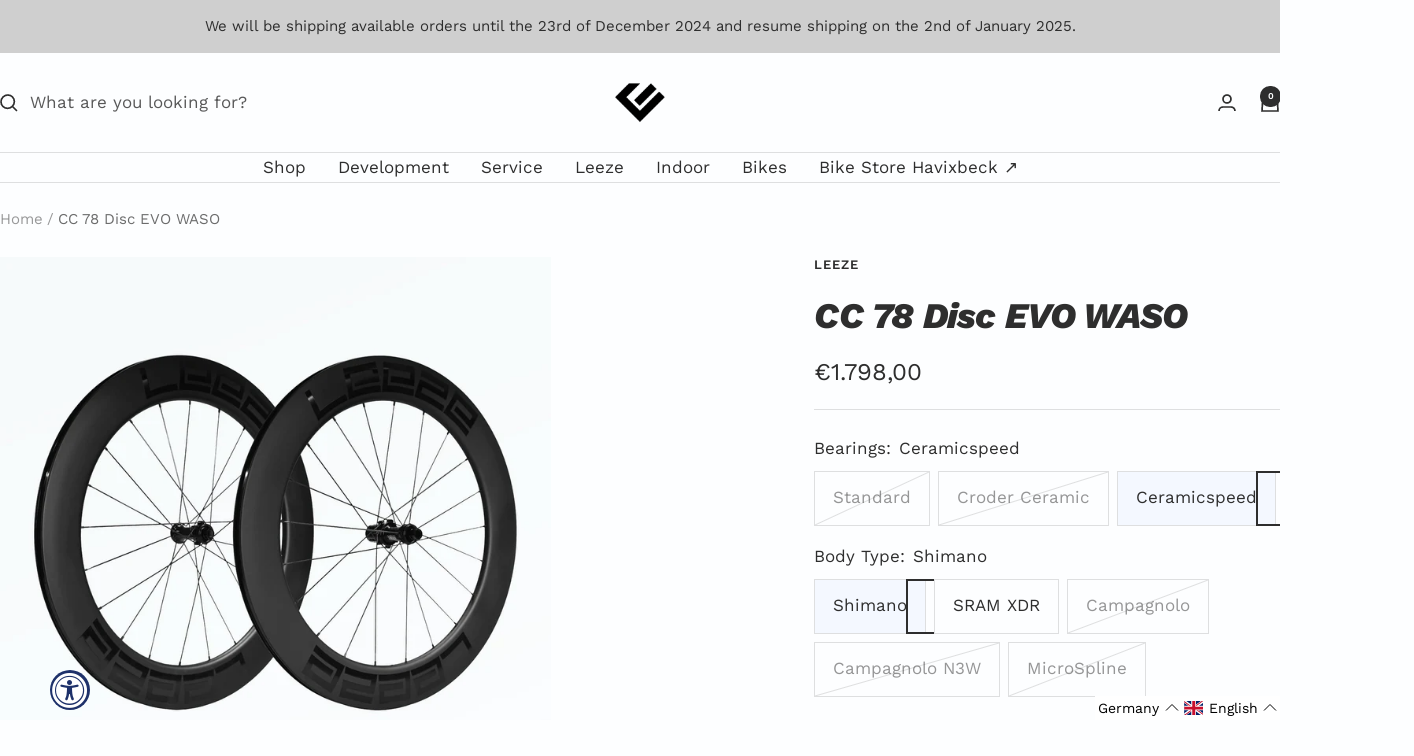

--- FILE ---
content_type: text/html; charset=utf-8
request_url: https://leeze.de/en/products/cc-78-disc-evo-waso
body_size: 104741
content:
<!doctype html><html class="no-js" lang="en" dir="ltr">
  <head>
    
    <meta charset="utf-8">
    <meta name="viewport" content="width=device-width, initial-scale=1.0, height=device-height, minimum-scale=1.0, maximum-scale=1.0">
    <meta name="theme-color" content="#fdfeff">

    <title>Leeze CC 78 Disc EVO WASO Carbon wheelset</title><meta name="description" content="Maximum aerodynamics with the CC 78 Disc EVO WASO. This Leeze carbon wheelset with a 78mm high rim is characterized by its extremely low susceptibility to side winds."><link rel="canonical" href="https://leeze.de/en/products/cc-78-disc-evo-waso"><link rel="shortcut icon" href="//leeze.de/cdn/shop/files/Leeze_favicon.png?v=1648804126&width=96" type="image/png"><link rel="preconnect" href="https://cdn.shopify.com">
    <link rel="dns-prefetch" href="https://productreviews.shopifycdn.com">
    <link rel="dns-prefetch" href="https://www.google-analytics.com"><link rel="preconnect" href="https://fonts.shopifycdn.com" crossorigin><link rel="preload" as="style" href="//leeze.de/cdn/shop/t/28/assets/custom.css?v=51319170141638248361754920116">
    <link rel="preload" as="style" href="//leeze.de/cdn/shop/t/28/assets/theme.css?v=50011830233927815861760703741">
    <link rel="preload" as="script" href="//leeze.de/cdn/shop/t/28/assets/vendor.js?v=32643890569905814191754920108">
    <link rel="preload" as="script" href="//leeze.de/cdn/shop/t/28/assets/theme.js?v=13336148083894211201754920108"><link rel="preload" as="fetch" href="/en/products/cc-78-disc-evo-waso.js" crossorigin><link rel="preload" as="script" href="//leeze.de/cdn/shop/t/28/assets/flickity.js?v=176646718982628074891754920108"><meta property="og:type" content="product">
  <meta property="og:title" content="CC 78 Disc EVO WASO">
  <meta property="product:price:amount" content="1.798,00">
  <meta property="product:price:currency" content="EUR">
  <meta property="product:availability" content="in stock"><meta property="og:image" content="http://leeze.de/cdn/shop/files/898-CC_2B78_2BDisc_2BEvo_2BWaso_2BBlack_2B_bg4.jpg?v=1764830722&width=1024">
  <meta property="og:image:secure_url" content="https://leeze.de/cdn/shop/files/898-CC_2B78_2BDisc_2BEvo_2BWaso_2BBlack_2B_bg4.jpg?v=1764830722&width=1024">
  <meta property="og:image:width" content="2048">
  <meta property="og:image:height" content="2048"><meta property="og:description" content="Maximum aerodynamics with the CC 78 Disc EVO WASO. This Leeze carbon wheelset with a 78mm high rim is characterized by its extremely low susceptibility to side winds."><meta property="og:url" content="https://leeze.de/en/products/cc-78-disc-evo-waso">
<meta property="og:site_name" content="Leeze"><meta name="twitter:card" content="summary"><meta name="twitter:title" content="CC 78 Disc EVO WASO">
  <meta name="twitter:description" content="
    The wheelset for the uncompromising fight against the clock. Maximum aerodynamics and good control in crosswinds? Yes, it&#39;s possible! CC 78 Disc EVO WASO. The perfect set-up for high-speed performance in cycling and triathlon.
  
  
    Characteristics
    
         
      
    
    
      AERO
      ALLROUND
      AGILITY
    
  
  
    Specialist for fast tours and time trials on flat to hilly terrain
    Excellent aero-to-weight ratio
    Stable in crosswinds thanks to optimized, bulbous rim shape
  
  
    Intended use
    
         
      
    
    
      ROAD
      ALLROAD
      GRAVEL
    
  
  
    Suitable for asphalt roads
    High End Leeze EVO Hubs
    21 sapim aero spokes with 2:1 spoke pattern
  
  
      
        
        23
        
        25 28 30 32
        
        35 38
      
    
      RECOMMENDED
      TIRE WIDTH (mm)
    
  
  
    Maximum aerodynamics with 25mm tyres
    Best aero-comfort set-up with 28mm tyres
    Tyre widths from 23-38mm can be used
  "><meta name="twitter:image" content="https://leeze.de/cdn/shop/files/898-CC_2B78_2BDisc_2BEvo_2BWaso_2BBlack_2B_bg4.jpg?v=1764830722&width=1200">
  <meta name="twitter:image:alt" content="">
    <script type="application/ld+json">{"@context":"http:\/\/schema.org\/","@id":"\/en\/products\/cc-78-disc-evo-waso#product","@type":"ProductGroup","brand":{"@type":"Brand","name":"Leeze"},"category":"Bicycle Wheels","description":"\n    The wheelset for the uncompromising fight against the clock. Maximum aerodynamics and good control in crosswinds? Yes, it's possible! CC 78 Disc EVO WASO. The perfect set-up for high-speed performance in cycling and triathlon.\n  \n  \n    Characteristics\n    \n         \n      \n    \n    \n      AERO\n      ALLROUND\n      AGILITY\n    \n  \n  \n    Specialist for fast tours and time trials on flat to hilly terrain\n    Excellent aero-to-weight ratio\n    Stable in crosswinds thanks to optimized, bulbous rim shape\n  \n  \n    Intended use\n    \n         \n      \n    \n    \n      ROAD\n      ALLROAD\n      GRAVEL\n    \n  \n  \n    Suitable for asphalt roads\n    High End Leeze EVO Hubs\n    21 sapim aero spokes with 2:1 spoke pattern\n  \n  \n      \n        \n        23\n        \n        25 28 30 32\n        \n        35 38\n      \n    \n      RECOMMENDED\n      TIRE WIDTH (mm)\n    \n  \n  \n    Maximum aerodynamics with 25mm tyres\n    Best aero-comfort set-up with 28mm tyres\n    Tyre widths from 23-38mm can be used\n  ","hasVariant":[{"@id":"\/en\/products\/cc-78-disc-evo-waso?variant=44094245142779#variant","@type":"Product","gtin":"4260771711819","image":"https:\/\/leeze.de\/cdn\/shop\/files\/898-CC_2B78_2BDisc_2BEvo_2BWaso_2BBlack_2B_bg4.jpg?v=1764830722\u0026width=1920","name":"CC 78 Disc EVO WASO - Shimano \/ Standard \/ Black","offers":{"@id":"\/en\/products\/cc-78-disc-evo-waso?variant=44094245142779#offer","@type":"Offer","availability":"http:\/\/schema.org\/OutOfStock","price":"1399.00","priceCurrency":"EUR","url":"https:\/\/leeze.de\/en\/products\/cc-78-disc-evo-waso?variant=44094245142779"},"sku":"LRS-10595-01"},{"@id":"\/en\/products\/cc-78-disc-evo-waso?variant=44094245175547#variant","@type":"Product","gtin":"4260771711840","image":"https:\/\/leeze.de\/cdn\/shop\/files\/898-CC_2B78_2BDisc_2BEvo_2BWaso_2BBlack_2B_bg4.jpg?v=1764830722\u0026width=1920","name":"CC 78 Disc EVO WASO - SRAM XDR \/ Standard \/ Black","offers":{"@id":"\/en\/products\/cc-78-disc-evo-waso?variant=44094245175547#offer","@type":"Offer","availability":"http:\/\/schema.org\/OutOfStock","price":"1399.00","priceCurrency":"EUR","url":"https:\/\/leeze.de\/en\/products\/cc-78-disc-evo-waso?variant=44094245175547"},"sku":"LRS-10595-04"},{"@id":"\/en\/products\/cc-78-disc-evo-waso?variant=44094245208315#variant","@type":"Product","gtin":"4260771711871","image":"https:\/\/leeze.de\/cdn\/shop\/files\/898-CC_2B78_2BDisc_2BEvo_2BWaso_2BBlack_2B_bg4.jpg?v=1764830722\u0026width=1920","name":"CC 78 Disc EVO WASO - Campagnolo \/ Standard \/ Black","offers":{"@id":"\/en\/products\/cc-78-disc-evo-waso?variant=44094245208315#offer","@type":"Offer","availability":"http:\/\/schema.org\/OutOfStock","price":"1399.00","priceCurrency":"EUR","url":"https:\/\/leeze.de\/en\/products\/cc-78-disc-evo-waso?variant=44094245208315"},"sku":"LRS-10595-07"},{"@id":"\/en\/products\/cc-78-disc-evo-waso?variant=44094245241083#variant","@type":"Product","gtin":"4260771711901","image":"https:\/\/leeze.de\/cdn\/shop\/files\/898-CC_2B78_2BDisc_2BEvo_2BWaso_2BBlack_2B_bg4.jpg?v=1764830722\u0026width=1920","name":"CC 78 Disc EVO WASO - Campagnolo N3W \/ Standard \/ Black","offers":{"@id":"\/en\/products\/cc-78-disc-evo-waso?variant=44094245241083#offer","@type":"Offer","availability":"http:\/\/schema.org\/OutOfStock","price":"1399.00","priceCurrency":"EUR","url":"https:\/\/leeze.de\/en\/products\/cc-78-disc-evo-waso?variant=44094245241083"},"sku":"LRS-10595-10"},{"@id":"\/en\/products\/cc-78-disc-evo-waso?variant=48342667919693#variant","@type":"Product","gtin":"4260771715787","image":"https:\/\/leeze.de\/cdn\/shop\/files\/898-CC_2B78_2BDisc_2BEvo_2BWaso_2BBlack_2B_bg4.jpg?v=1764830722\u0026width=1920","name":"CC 78 Disc EVO WASO - MicroSpline \/ Standard \/ Black","offers":{"@id":"\/en\/products\/cc-78-disc-evo-waso?variant=48342667919693#offer","@type":"Offer","availability":"http:\/\/schema.org\/OutOfStock","price":"1399.00","priceCurrency":"EUR","url":"https:\/\/leeze.de\/en\/products\/cc-78-disc-evo-waso?variant=48342667919693"},"sku":"LRS-10595-25"},{"@id":"\/en\/products\/cc-78-disc-evo-waso?variant=49797635866957#variant","@type":"Product","gtin":"4260771711826","image":"https:\/\/leeze.de\/cdn\/shop\/files\/898-CC_2B78_2BDisc_2BEvo_2BWaso_2BBlack_2B_bg4.jpg?v=1764830722\u0026width=1920","name":"CC 78 Disc EVO WASO - Shimano \/ Croder Ceramic \/ Black","offers":{"@id":"\/en\/products\/cc-78-disc-evo-waso?variant=49797635866957#offer","@type":"Offer","availability":"http:\/\/schema.org\/OutOfStock","price":"1598.00","priceCurrency":"EUR","url":"https:\/\/leeze.de\/en\/products\/cc-78-disc-evo-waso?variant=49797635866957"},"sku":"LRS-10595-02"},{"@id":"\/en\/products\/cc-78-disc-evo-waso?variant=49797635932493#variant","@type":"Product","gtin":"4260771711857","image":"https:\/\/leeze.de\/cdn\/shop\/files\/898-CC_2B78_2BDisc_2BEvo_2BWaso_2BBlack_2B_bg4.jpg?v=1764830722\u0026width=1920","name":"CC 78 Disc EVO WASO - SRAM XDR \/ Croder Ceramic \/ Black","offers":{"@id":"\/en\/products\/cc-78-disc-evo-waso?variant=49797635932493#offer","@type":"Offer","availability":"http:\/\/schema.org\/OutOfStock","price":"1598.00","priceCurrency":"EUR","url":"https:\/\/leeze.de\/en\/products\/cc-78-disc-evo-waso?variant=49797635932493"},"sku":"LRS-10595-05"},{"@id":"\/en\/products\/cc-78-disc-evo-waso?variant=49797635998029#variant","@type":"Product","gtin":"4260771711888","image":"https:\/\/leeze.de\/cdn\/shop\/files\/898-CC_2B78_2BDisc_2BEvo_2BWaso_2BBlack_2B_bg4.jpg?v=1764830722\u0026width=1920","name":"CC 78 Disc EVO WASO - Campagnolo \/ Croder Ceramic \/ Black","offers":{"@id":"\/en\/products\/cc-78-disc-evo-waso?variant=49797635998029#offer","@type":"Offer","availability":"http:\/\/schema.org\/OutOfStock","price":"1598.00","priceCurrency":"EUR","url":"https:\/\/leeze.de\/en\/products\/cc-78-disc-evo-waso?variant=49797635998029"},"sku":"LRS-10595-08"},{"@id":"\/en\/products\/cc-78-disc-evo-waso?variant=49797636063565#variant","@type":"Product","gtin":"4260771711918","image":"https:\/\/leeze.de\/cdn\/shop\/files\/898-CC_2B78_2BDisc_2BEvo_2BWaso_2BBlack_2B_bg4.jpg?v=1764830722\u0026width=1920","name":"CC 78 Disc EVO WASO - Campagnolo N3W \/ Croder Ceramic \/ Black","offers":{"@id":"\/en\/products\/cc-78-disc-evo-waso?variant=49797636063565#offer","@type":"Offer","availability":"http:\/\/schema.org\/OutOfStock","price":"1598.00","priceCurrency":"EUR","url":"https:\/\/leeze.de\/en\/products\/cc-78-disc-evo-waso?variant=49797636063565"},"sku":"LRS-10595-11"},{"@id":"\/en\/products\/cc-78-disc-evo-waso?variant=49797636129101#variant","@type":"Product","gtin":"4260771716906","image":"https:\/\/leeze.de\/cdn\/shop\/files\/898-CC_2B78_2BDisc_2BEvo_2BWaso_2BBlack_2B_bg4.jpg?v=1764830722\u0026width=1920","name":"CC 78 Disc EVO WASO - MicroSpline \/ Croder Ceramic \/ Black","offers":{"@id":"\/en\/products\/cc-78-disc-evo-waso?variant=49797636129101#offer","@type":"Offer","availability":"http:\/\/schema.org\/OutOfStock","price":"1598.00","priceCurrency":"EUR","url":"https:\/\/leeze.de\/en\/products\/cc-78-disc-evo-waso?variant=49797636129101"},"sku":"LRS-10595-39"},{"@id":"\/en\/products\/cc-78-disc-evo-waso?variant=44094245535995#variant","@type":"Product","gtin":"4260771711833","image":"https:\/\/leeze.de\/cdn\/shop\/files\/898-CC_2B78_2BDisc_2BEvo_2BWaso_2BBlack_2B_bg4.jpg?v=1764830722\u0026width=1920","name":"CC 78 Disc EVO WASO - Shimano \/ Ceramicspeed \/ Black","offers":{"@id":"\/en\/products\/cc-78-disc-evo-waso?variant=44094245535995#offer","@type":"Offer","availability":"http:\/\/schema.org\/InStock","price":"1798.00","priceCurrency":"EUR","url":"https:\/\/leeze.de\/en\/products\/cc-78-disc-evo-waso?variant=44094245535995"},"sku":"LRS-10595-03"},{"@id":"\/en\/products\/cc-78-disc-evo-waso?variant=44094245601531#variant","@type":"Product","gtin":"4260771711864","image":"https:\/\/leeze.de\/cdn\/shop\/files\/898-CC_2B78_2BDisc_2BEvo_2BWaso_2BBlack_2B_bg4.jpg?v=1764830722\u0026width=1920","name":"CC 78 Disc EVO WASO - SRAM XDR \/ Ceramicspeed \/ Black","offers":{"@id":"\/en\/products\/cc-78-disc-evo-waso?variant=44094245601531#offer","@type":"Offer","availability":"http:\/\/schema.org\/InStock","price":"1798.00","priceCurrency":"EUR","url":"https:\/\/leeze.de\/en\/products\/cc-78-disc-evo-waso?variant=44094245601531"},"sku":"LRS-10595-06"},{"@id":"\/en\/products\/cc-78-disc-evo-waso?variant=44094245667067#variant","@type":"Product","gtin":"4260771711895","image":"https:\/\/leeze.de\/cdn\/shop\/files\/898-CC_2B78_2BDisc_2BEvo_2BWaso_2BBlack_2B_bg4.jpg?v=1764830722\u0026width=1920","name":"CC 78 Disc EVO WASO - Campagnolo \/ Ceramicspeed \/ Black","offers":{"@id":"\/en\/products\/cc-78-disc-evo-waso?variant=44094245667067#offer","@type":"Offer","availability":"http:\/\/schema.org\/OutOfStock","price":"1798.00","priceCurrency":"EUR","url":"https:\/\/leeze.de\/en\/products\/cc-78-disc-evo-waso?variant=44094245667067"},"sku":"LRS-10595-09"},{"@id":"\/en\/products\/cc-78-disc-evo-waso?variant=44094245732603#variant","@type":"Product","gtin":"4260771711925","image":"https:\/\/leeze.de\/cdn\/shop\/files\/898-CC_2B78_2BDisc_2BEvo_2BWaso_2BBlack_2B_bg4.jpg?v=1764830722\u0026width=1920","name":"CC 78 Disc EVO WASO - Campagnolo N3W \/ Ceramicspeed \/ Black","offers":{"@id":"\/en\/products\/cc-78-disc-evo-waso?variant=44094245732603#offer","@type":"Offer","availability":"http:\/\/schema.org\/OutOfStock","price":"1798.00","priceCurrency":"EUR","url":"https:\/\/leeze.de\/en\/products\/cc-78-disc-evo-waso?variant=44094245732603"},"sku":"LRS-10595-12"},{"@id":"\/en\/products\/cc-78-disc-evo-waso?variant=48342667952461#variant","@type":"Product","gtin":"4260771715794","image":"https:\/\/leeze.de\/cdn\/shop\/files\/898-CC_2B78_2BDisc_2BEvo_2BWaso_2BBlack_2B_bg4.jpg?v=1764830722\u0026width=1920","name":"CC 78 Disc EVO WASO - MicroSpline \/ Ceramicspeed \/ Black","offers":{"@id":"\/en\/products\/cc-78-disc-evo-waso?variant=48342667952461#offer","@type":"Offer","availability":"http:\/\/schema.org\/OutOfStock","price":"1798.00","priceCurrency":"EUR","url":"https:\/\/leeze.de\/en\/products\/cc-78-disc-evo-waso?variant=48342667952461"},"sku":"LRS-10595-26"}],"name":"CC 78 Disc EVO WASO","productGroupID":"7978428203259","url":"https:\/\/leeze.de\/en\/products\/cc-78-disc-evo-waso"}</script><script type="application/ld+json">
  {
    "@context": "https://schema.org",
    "@type": "BreadcrumbList",
    "itemListElement": [{
        "@type": "ListItem",
        "position": 1,
        "name": "Home",
        "item": "https://leeze.de"
      },{
            "@type": "ListItem",
            "position": 2,
            "name": "CC 78 Disc EVO WASO",
            "item": "https://leeze.de/en/products/cc-78-disc-evo-waso"
          }]
  }
</script>
    <link rel="preload" href="//leeze.de/cdn/fonts/work_sans/worksans_n8.93644287e9dfcdf1a86013916465dd7d697a1f39.woff2" as="font" type="font/woff2" crossorigin><link rel="preload" href="//leeze.de/cdn/fonts/work_sans/worksans_n4.b7973b3d07d0ace13de1b1bea9c45759cdbe12cf.woff2" as="font" type="font/woff2" crossorigin><style>
  /* Typography (heading) */
  @font-face {
  font-family: "Work Sans";
  font-weight: 800;
  font-style: normal;
  font-display: swap;
  src: url("//leeze.de/cdn/fonts/work_sans/worksans_n8.93644287e9dfcdf1a86013916465dd7d697a1f39.woff2") format("woff2"),
       url("//leeze.de/cdn/fonts/work_sans/worksans_n8.16dce4bfca66a85d62bc50d0099fbe6ba4616cd5.woff") format("woff");
}

@font-face {
  font-family: "Work Sans";
  font-weight: 800;
  font-style: italic;
  font-display: swap;
  src: url("//leeze.de/cdn/fonts/work_sans/worksans_i8.2949a5c5b847c7cb55898b5c4cd72cacfb9e6757.woff2") format("woff2"),
       url("//leeze.de/cdn/fonts/work_sans/worksans_i8.e39dd2855d3ecdab5b69259dd8fac4d4c6885151.woff") format("woff");
}

/* Typography (body) */
  @font-face {
  font-family: "Work Sans";
  font-weight: 400;
  font-style: normal;
  font-display: swap;
  src: url("//leeze.de/cdn/fonts/work_sans/worksans_n4.b7973b3d07d0ace13de1b1bea9c45759cdbe12cf.woff2") format("woff2"),
       url("//leeze.de/cdn/fonts/work_sans/worksans_n4.cf5ceb1e6d373a9505e637c1aff0a71d0959556d.woff") format("woff");
}

@font-face {
  font-family: "Work Sans";
  font-weight: 400;
  font-style: italic;
  font-display: swap;
  src: url("//leeze.de/cdn/fonts/work_sans/worksans_i4.16ff51e3e71fc1d09ff97b9ff9ccacbeeb384ec4.woff2") format("woff2"),
       url("//leeze.de/cdn/fonts/work_sans/worksans_i4.ed4a1418cba5b7f04f79e4d5c8a5f1a6bd34f23b.woff") format("woff");
}

@font-face {
  font-family: "Work Sans";
  font-weight: 600;
  font-style: normal;
  font-display: swap;
  src: url("//leeze.de/cdn/fonts/work_sans/worksans_n6.75811c3bd5161ea6e3ceb2d48ca889388f9bd5fe.woff2") format("woff2"),
       url("//leeze.de/cdn/fonts/work_sans/worksans_n6.defcf26f28f3fa3df4555714d3f2e0f1217d7772.woff") format("woff");
}

@font-face {
  font-family: "Work Sans";
  font-weight: 600;
  font-style: italic;
  font-display: swap;
  src: url("//leeze.de/cdn/fonts/work_sans/worksans_i6.78fba5461dc3c46449871ad9378fc3fd89177502.woff2") format("woff2"),
       url("//leeze.de/cdn/fonts/work_sans/worksans_i6.e96d1853127697ea13d53cd7adc74309426a22a9.woff") format("woff");
}

:root {--heading-color: 46, 46, 46;
    --text-color: 46, 46, 46;
    --background: 253, 254, 255;
    --secondary-background: 244, 248, 255;
    --border-color: 222, 223, 224;
    --border-color-darker: 170, 171, 171;
    --success-color: 46, 158, 123;
    --success-background: 212, 235, 229;
    --error-color: 222, 42, 42;
    --error-background: 251, 239, 240;
    --primary-button-background: 21, 24, 31;
    --primary-button-text-color: 207, 207, 207;
    --secondary-button-background: 21, 24, 31;
    --secondary-button-text-color: 207, 207, 207;
    --product-star-rating: 246, 164, 41;
    --product-on-sale-accent: 0, 0, 0;
    --product-sold-out-accent: 111, 113, 155;
    --product-custom-label-background: 30, 49, 106;
    --product-custom-label-text-color: 255, 255, 255;
    --product-custom-label-2-background: 30, 49, 106;
    --product-custom-label-2-text-color: 255, 255, 255;
    --product-low-stock-text-color: 255, 194, 0;
    --product-in-stock-text-color: 46, 158, 123;
    --loading-bar-background: 46, 46, 46;

    /* We duplicate some "base" colors as root colors, which is useful to use on drawer elements or popover without. Those should not be overridden to avoid issues */
    --root-heading-color: 46, 46, 46;
    --root-text-color: 46, 46, 46;
    --root-background: 253, 254, 255;
    --root-border-color: 222, 223, 224;
    --root-primary-button-background: 21, 24, 31;
    --root-primary-button-text-color: 207, 207, 207;

    --base-font-size: 17px;
    --heading-font-family: "Work Sans", sans-serif;
    --heading-font-weight: 800;
    --heading-font-style: normal;
    --heading-text-transform: uppercase;
    --text-font-family: "Work Sans", sans-serif;
    --text-font-weight: 400;
    --text-font-style: normal;
    --text-font-bold-weight: 600;

    /* Typography (font size) */
    --heading-xxsmall-font-size: 11px;
    --heading-xsmall-font-size: 11px;
    --heading-small-font-size: 12px;
    --heading-large-font-size: 36px;
    --heading-h1-font-size: 36px;
    --heading-h2-font-size: 30px;
    --heading-h3-font-size: 26px;
    --heading-h4-font-size: 24px;
    --heading-h5-font-size: 20px;
    --heading-h6-font-size: 16px;

    /* Control the look and feel of the theme by changing radius of various elements */
    --button-border-radius: 0px;
    --block-border-radius: 0px;
    --block-border-radius-reduced: 0px;
    --color-swatch-border-radius: 100%;

    /* Button size */
    --button-height: 48px;
    --button-small-height: 40px;

    /* Form related */
    --form-input-field-height: 48px;
    --form-input-gap: 16px;
    --form-submit-margin: 24px;

    /* Product listing related variables */
    --product-list-block-spacing: 32px;

    /* Video related */
    --play-button-background: 253, 254, 255;
    --play-button-arrow: 46, 46, 46;

    /* RTL support */
    --transform-logical-flip: 1;
    --transform-origin-start: left;
    --transform-origin-end: right;

    /* Other */
    --zoom-cursor-svg-url: url(//leeze.de/cdn/shop/t/28/assets/zoom-cursor.svg?v=5969456259379531171754920160);
    --arrow-right-svg-url: url(//leeze.de/cdn/shop/t/28/assets/arrow-right.svg?v=55823976300375621651754920160);
    --arrow-left-svg-url: url(//leeze.de/cdn/shop/t/28/assets/arrow-left.svg?v=113876210451322808511754920160);

    /* Some useful variables that we can reuse in our CSS. Some explanation are needed for some of them:
       - container-max-width-minus-gutters: represents the container max width without the edge gutters
       - container-outer-width: considering the screen width, represent all the space outside the container
       - container-outer-margin: same as container-outer-width but get set to 0 inside a container
       - container-inner-width: the effective space inside the container (minus gutters)
       - grid-column-width: represents the width of a single column of the grid
       - vertical-breather: this is a variable that defines the global "spacing" between sections, and inside the section
                            to create some "breath" and minimum spacing
     */
    --container-max-width: 1600px;
    --container-gutter: 24px;
    --container-max-width-minus-gutters: calc(var(--container-max-width) - (var(--container-gutter)) * 2);
    --container-outer-width: max(calc((100vw - var(--container-max-width-minus-gutters)) / 2), var(--container-gutter));
    --container-outer-margin: var(--container-outer-width);
    --container-inner-width: calc(100vw - var(--container-outer-width) * 2);

    --grid-column-count: 10;
    --grid-gap: 24px;
    --grid-column-width: calc((100vw - var(--container-outer-width) * 2 - var(--grid-gap) * (var(--grid-column-count) - 1)) / var(--grid-column-count));

    --vertical-breather: 48px;
    --vertical-breather-tight: 48px;

    /* Shopify related variables */
    --payment-terms-background-color: #fdfeff;
  }

  @media screen and (min-width: 741px) {
    :root {
      --container-gutter: 40px;
      --grid-column-count: 20;
      --vertical-breather: 64px;
      --vertical-breather-tight: 64px;

      /* Typography (font size) */
      --heading-xsmall-font-size: 12px;
      --heading-small-font-size: 13px;
      --heading-large-font-size: 52px;
      --heading-h1-font-size: 48px;
      --heading-h2-font-size: 38px;
      --heading-h3-font-size: 32px;
      --heading-h4-font-size: 24px;
      --heading-h5-font-size: 20px;
      --heading-h6-font-size: 18px;

      /* Form related */
      --form-input-field-height: 52px;
      --form-submit-margin: 32px;

      /* Button size */
      --button-height: 52px;
      --button-small-height: 44px;
    }
  }

  @media screen and (min-width: 1200px) {
    :root {
      --vertical-breather: 80px;
      --vertical-breather-tight: 64px;
      --product-list-block-spacing: 48px;

      /* Typography */
      --heading-large-font-size: 64px;
      --heading-h1-font-size: 56px;
      --heading-h2-font-size: 48px;
      --heading-h3-font-size: 36px;
      --heading-h4-font-size: 30px;
      --heading-h5-font-size: 24px;
      --heading-h6-font-size: 18px;
    }
  }

  @media screen and (min-width: 1600px) {
    :root {
      --vertical-breather: 90px;
      --vertical-breather-tight: 64px;
    }
  }
</style>
    <script>
  // This allows to expose several variables to the global scope, to be used in scripts
  window.themeVariables = {
    settings: {
      direction: "ltr",
      pageType: "product",
      cartCount: 0,
      moneyFormat: "€{{amount_with_comma_separator}}",
      moneyWithCurrencyFormat: "€{{amount_with_comma_separator}} EUR",
      showVendor: true,
      discountMode: "saving",
      currencyCodeEnabled: false,
      cartType: "drawer",
      cartCurrency: "EUR",
      mobileZoomFactor: 2.5
    },

    routes: {
      host: "leeze.de",
      rootUrl: "\/en",
      rootUrlWithoutSlash: "\/en",
      cartUrl: "\/en\/cart",
      cartAddUrl: "\/en\/cart\/add",
      cartChangeUrl: "\/en\/cart\/change",
      searchUrl: "\/en\/search",
      predictiveSearchUrl: "\/en\/search\/suggest",
      productRecommendationsUrl: "\/en\/recommendations\/products"
    },

    strings: {
      accessibilityDelete: "Delete",
      accessibilityClose: "Close",
      collectionSoldOut: "Available again soon",
      collectionDiscount: "Save @savings@",
      productSalePrice: "Sale price",
      productRegularPrice: "Regular price",
      productFormUnavailable: "Available again soon",
      productFormSoldOut: "Available again soon",
      productFormPreOrder: "Pre-order",
      productFormAddToCart: "Add to cart",
      searchNoResults: "No results could be found.",
      searchNewSearch: "New search",
      searchProducts: "Products",
      searchArticles: "Journal",
      searchPages: "Pages",
      searchCollections: "Collections",
      cartViewCart: "View cart",
      cartItemAdded: "Item added to your cart!",
      cartItemAddedShort: "Added to your cart!",
      cartAddOrderNote: "Add order note",
      cartEditOrderNote: "Edit order note",
      shippingEstimatorNoResults: "Sorry, we do not ship to your address.",
      shippingEstimatorOneResult: "There is one shipping rate for your address:",
      shippingEstimatorMultipleResults: "There are several shipping rates for your address:",
      shippingEstimatorError: "One or more error occurred while retrieving shipping rates:"
    },

    libs: {
      flickity: "\/\/leeze.de\/cdn\/shop\/t\/28\/assets\/flickity.js?v=176646718982628074891754920108",
      photoswipe: "\/\/leeze.de\/cdn\/shop\/t\/28\/assets\/photoswipe.js?v=132268647426145925301754920108",
      qrCode: "\/\/leeze.de\/cdn\/shopifycloud\/storefront\/assets\/themes_support\/vendor\/qrcode-3f2b403b.js"
    },

    breakpoints: {
      phone: 'screen and (max-width: 740px)',
      tablet: 'screen and (min-width: 741px) and (max-width: 999px)',
      tabletAndUp: 'screen and (min-width: 741px)',
      pocket: 'screen and (max-width: 999px)',
      lap: 'screen and (min-width: 1000px) and (max-width: 1199px)',
      lapAndUp: 'screen and (min-width: 1000px)',
      desktop: 'screen and (min-width: 1200px)',
      wide: 'screen and (min-width: 1400px)'
    }
  };

  window.addEventListener('pageshow', async () => {
    const cartContent = await (await fetch(`${window.themeVariables.routes.cartUrl}.js`, {cache: 'reload'})).json();
    document.documentElement.dispatchEvent(new CustomEvent('cart:refresh', {detail: {cart: cartContent}}));
  });

  if ('noModule' in HTMLScriptElement.prototype) {
    // Old browsers (like IE) that does not support module will be considered as if not executing JS at all
    document.documentElement.className = document.documentElement.className.replace('no-js', 'js');

    requestAnimationFrame(() => {
      const viewportHeight = (window.visualViewport ? window.visualViewport.height : document.documentElement.clientHeight);
      document.documentElement.style.setProperty('--window-height',viewportHeight + 'px');
    });
  }// We save the product ID in local storage to be eventually used for recently viewed section
    try {
      const items = JSON.parse(localStorage.getItem('theme:recently-viewed-products') || '[]');

      // We check if the current product already exists, and if it does not, we add it at the start
      if (!items.includes(7978428203259)) {
        items.unshift(7978428203259);
      }

      localStorage.setItem('theme:recently-viewed-products', JSON.stringify(items.slice(0, 20)));
    } catch (e) {
      // Safari in private mode does not allow setting item, we silently fail
    }</script>

    <link rel="stylesheet" href="//leeze.de/cdn/shop/t/28/assets/theme.css?v=50011830233927815861760703741">
    <link rel="stylesheet" href="//leeze.de/cdn/shop/t/28/assets/custom.css?v=51319170141638248361754920116" type="text/css">

    <script src="//leeze.de/cdn/shop/t/28/assets/vendor.js?v=32643890569905814191754920108" defer></script>
    <script src="//leeze.de/cdn/shop/t/28/assets/theme.js?v=13336148083894211201754920108" defer></script>
    <script src="//leeze.de/cdn/shop/t/28/assets/custom.js?v=167639537848865775061754920108" defer></script>

    <script>window.performance && window.performance.mark && window.performance.mark('shopify.content_for_header.start');</script><meta name="facebook-domain-verification" content="tg689omxu7ephaauocuwux8k1n4m42">
<meta name="google-site-verification" content="1rDUgxfdCmQ1ACpBVUudNuELpfDhW-msNO-Fobdc7E4">
<meta id="shopify-digital-wallet" name="shopify-digital-wallet" content="/63434391803/digital_wallets/dialog">
<meta name="shopify-checkout-api-token" content="1032746020a79f10d6bd4820a9a96ad9">
<meta id="in-context-paypal-metadata" data-shop-id="63434391803" data-venmo-supported="false" data-environment="production" data-locale="en_US" data-paypal-v4="true" data-currency="EUR">
<link rel="alternate" hreflang="x-default" href="https://leeze.de/products/cc-78-disc-evo-waso">
<link rel="alternate" hreflang="de" href="https://leeze.de/products/cc-78-disc-evo-waso">
<link rel="alternate" hreflang="en" href="https://leeze.de/en/products/cc-78-disc-evo-waso">
<link rel="alternate" type="application/json+oembed" href="https://leeze.de/en/products/cc-78-disc-evo-waso.oembed">
<script async="async" src="/checkouts/internal/preloads.js?locale=en-DE"></script>
<link rel="preconnect" href="https://shop.app" crossorigin="anonymous">
<script async="async" src="https://shop.app/checkouts/internal/preloads.js?locale=en-DE&shop_id=63434391803" crossorigin="anonymous"></script>
<script id="apple-pay-shop-capabilities" type="application/json">{"shopId":63434391803,"countryCode":"DE","currencyCode":"EUR","merchantCapabilities":["supports3DS"],"merchantId":"gid:\/\/shopify\/Shop\/63434391803","merchantName":"Leeze","requiredBillingContactFields":["postalAddress","email","phone"],"requiredShippingContactFields":["postalAddress","email","phone"],"shippingType":"shipping","supportedNetworks":["visa","maestro","masterCard","amex"],"total":{"type":"pending","label":"Leeze","amount":"1.00"},"shopifyPaymentsEnabled":true,"supportsSubscriptions":true}</script>
<script id="shopify-features" type="application/json">{"accessToken":"1032746020a79f10d6bd4820a9a96ad9","betas":["rich-media-storefront-analytics"],"domain":"leeze.de","predictiveSearch":true,"shopId":63434391803,"locale":"en"}</script>
<script>var Shopify = Shopify || {};
Shopify.shop = "leeze-b2c.myshopify.com";
Shopify.locale = "en";
Shopify.currency = {"active":"EUR","rate":"1.0"};
Shopify.country = "DE";
Shopify.theme = {"name":"Focal B2C 12.7.1 live","id":180955742541,"schema_name":"Focal","schema_version":"12.7.1","theme_store_id":714,"role":"main"};
Shopify.theme.handle = "null";
Shopify.theme.style = {"id":null,"handle":null};
Shopify.cdnHost = "leeze.de/cdn";
Shopify.routes = Shopify.routes || {};
Shopify.routes.root = "/en/";</script>
<script type="module">!function(o){(o.Shopify=o.Shopify||{}).modules=!0}(window);</script>
<script>!function(o){function n(){var o=[];function n(){o.push(Array.prototype.slice.apply(arguments))}return n.q=o,n}var t=o.Shopify=o.Shopify||{};t.loadFeatures=n(),t.autoloadFeatures=n()}(window);</script>
<script>
  window.ShopifyPay = window.ShopifyPay || {};
  window.ShopifyPay.apiHost = "shop.app\/pay";
  window.ShopifyPay.redirectState = null;
</script>
<script id="shop-js-analytics" type="application/json">{"pageType":"product"}</script>
<script defer="defer" async type="module" src="//leeze.de/cdn/shopifycloud/shop-js/modules/v2/client.init-shop-cart-sync_IZsNAliE.en.esm.js"></script>
<script defer="defer" async type="module" src="//leeze.de/cdn/shopifycloud/shop-js/modules/v2/chunk.common_0OUaOowp.esm.js"></script>
<script type="module">
  await import("//leeze.de/cdn/shopifycloud/shop-js/modules/v2/client.init-shop-cart-sync_IZsNAliE.en.esm.js");
await import("//leeze.de/cdn/shopifycloud/shop-js/modules/v2/chunk.common_0OUaOowp.esm.js");

  window.Shopify.SignInWithShop?.initShopCartSync?.({"fedCMEnabled":true,"windoidEnabled":true});

</script>
<script>
  window.Shopify = window.Shopify || {};
  if (!window.Shopify.featureAssets) window.Shopify.featureAssets = {};
  window.Shopify.featureAssets['shop-js'] = {"shop-cart-sync":["modules/v2/client.shop-cart-sync_DLOhI_0X.en.esm.js","modules/v2/chunk.common_0OUaOowp.esm.js"],"init-fed-cm":["modules/v2/client.init-fed-cm_C6YtU0w6.en.esm.js","modules/v2/chunk.common_0OUaOowp.esm.js"],"shop-button":["modules/v2/client.shop-button_BCMx7GTG.en.esm.js","modules/v2/chunk.common_0OUaOowp.esm.js"],"shop-cash-offers":["modules/v2/client.shop-cash-offers_BT26qb5j.en.esm.js","modules/v2/chunk.common_0OUaOowp.esm.js","modules/v2/chunk.modal_CGo_dVj3.esm.js"],"init-windoid":["modules/v2/client.init-windoid_B9PkRMql.en.esm.js","modules/v2/chunk.common_0OUaOowp.esm.js"],"init-shop-email-lookup-coordinator":["modules/v2/client.init-shop-email-lookup-coordinator_DZkqjsbU.en.esm.js","modules/v2/chunk.common_0OUaOowp.esm.js"],"shop-toast-manager":["modules/v2/client.shop-toast-manager_Di2EnuM7.en.esm.js","modules/v2/chunk.common_0OUaOowp.esm.js"],"shop-login-button":["modules/v2/client.shop-login-button_BtqW_SIO.en.esm.js","modules/v2/chunk.common_0OUaOowp.esm.js","modules/v2/chunk.modal_CGo_dVj3.esm.js"],"avatar":["modules/v2/client.avatar_BTnouDA3.en.esm.js"],"pay-button":["modules/v2/client.pay-button_CWa-C9R1.en.esm.js","modules/v2/chunk.common_0OUaOowp.esm.js"],"init-shop-cart-sync":["modules/v2/client.init-shop-cart-sync_IZsNAliE.en.esm.js","modules/v2/chunk.common_0OUaOowp.esm.js"],"init-customer-accounts":["modules/v2/client.init-customer-accounts_DenGwJTU.en.esm.js","modules/v2/client.shop-login-button_BtqW_SIO.en.esm.js","modules/v2/chunk.common_0OUaOowp.esm.js","modules/v2/chunk.modal_CGo_dVj3.esm.js"],"init-shop-for-new-customer-accounts":["modules/v2/client.init-shop-for-new-customer-accounts_JdHXxpS9.en.esm.js","modules/v2/client.shop-login-button_BtqW_SIO.en.esm.js","modules/v2/chunk.common_0OUaOowp.esm.js","modules/v2/chunk.modal_CGo_dVj3.esm.js"],"init-customer-accounts-sign-up":["modules/v2/client.init-customer-accounts-sign-up_D6__K_p8.en.esm.js","modules/v2/client.shop-login-button_BtqW_SIO.en.esm.js","modules/v2/chunk.common_0OUaOowp.esm.js","modules/v2/chunk.modal_CGo_dVj3.esm.js"],"checkout-modal":["modules/v2/client.checkout-modal_C_ZQDY6s.en.esm.js","modules/v2/chunk.common_0OUaOowp.esm.js","modules/v2/chunk.modal_CGo_dVj3.esm.js"],"shop-follow-button":["modules/v2/client.shop-follow-button_XetIsj8l.en.esm.js","modules/v2/chunk.common_0OUaOowp.esm.js","modules/v2/chunk.modal_CGo_dVj3.esm.js"],"lead-capture":["modules/v2/client.lead-capture_DvA72MRN.en.esm.js","modules/v2/chunk.common_0OUaOowp.esm.js","modules/v2/chunk.modal_CGo_dVj3.esm.js"],"shop-login":["modules/v2/client.shop-login_ClXNxyh6.en.esm.js","modules/v2/chunk.common_0OUaOowp.esm.js","modules/v2/chunk.modal_CGo_dVj3.esm.js"],"payment-terms":["modules/v2/client.payment-terms_CNlwjfZz.en.esm.js","modules/v2/chunk.common_0OUaOowp.esm.js","modules/v2/chunk.modal_CGo_dVj3.esm.js"]};
</script>
<script>(function() {
  var isLoaded = false;
  function asyncLoad() {
    if (isLoaded) return;
    isLoaded = true;
    var urls = ["https:\/\/cdn.grw.reputon.com\/assets\/widget.js?shop=leeze-b2c.myshopify.com","https:\/\/dr4qe3ddw9y32.cloudfront.net\/awin-shopify-integration-code.js?aid=57537\u0026v=shopifyApp_5.2.5\u0026ts=1765371427420\u0026shop=leeze-b2c.myshopify.com","https:\/\/cdn.zigpoll.com\/zigpoll-shopify-embed.js?accountId=6565e61b41b5430c0a4ecb5a\u0026shop=leeze-b2c.myshopify.com"];
    for (var i = 0; i < urls.length; i++) {
      var s = document.createElement('script');
      s.type = 'text/javascript';
      s.async = true;
      s.src = urls[i];
      var x = document.getElementsByTagName('script')[0];
      x.parentNode.insertBefore(s, x);
    }
  };
  if(window.attachEvent) {
    window.attachEvent('onload', asyncLoad);
  } else {
    window.addEventListener('load', asyncLoad, false);
  }
})();</script>
<script id="__st">var __st={"a":63434391803,"offset":3600,"reqid":"7009cd82-0184-4ab8-a7b6-40405a3ff7fd-1768563340","pageurl":"leeze.de\/en\/products\/cc-78-disc-evo-waso","u":"353178b5c3f8","p":"product","rtyp":"product","rid":7978428203259};</script>
<script>window.ShopifyPaypalV4VisibilityTracking = true;</script>
<script id="captcha-bootstrap">!function(){'use strict';const t='contact',e='account',n='new_comment',o=[[t,t],['blogs',n],['comments',n],[t,'customer']],c=[[e,'customer_login'],[e,'guest_login'],[e,'recover_customer_password'],[e,'create_customer']],r=t=>t.map((([t,e])=>`form[action*='/${t}']:not([data-nocaptcha='true']) input[name='form_type'][value='${e}']`)).join(','),a=t=>()=>t?[...document.querySelectorAll(t)].map((t=>t.form)):[];function s(){const t=[...o],e=r(t);return a(e)}const i='password',u='form_key',d=['recaptcha-v3-token','g-recaptcha-response','h-captcha-response',i],f=()=>{try{return window.sessionStorage}catch{return}},m='__shopify_v',_=t=>t.elements[u];function p(t,e,n=!1){try{const o=window.sessionStorage,c=JSON.parse(o.getItem(e)),{data:r}=function(t){const{data:e,action:n}=t;return t[m]||n?{data:e,action:n}:{data:t,action:n}}(c);for(const[e,n]of Object.entries(r))t.elements[e]&&(t.elements[e].value=n);n&&o.removeItem(e)}catch(o){console.error('form repopulation failed',{error:o})}}const l='form_type',E='cptcha';function T(t){t.dataset[E]=!0}const w=window,h=w.document,L='Shopify',v='ce_forms',y='captcha';let A=!1;((t,e)=>{const n=(g='f06e6c50-85a8-45c8-87d0-21a2b65856fe',I='https://cdn.shopify.com/shopifycloud/storefront-forms-hcaptcha/ce_storefront_forms_captcha_hcaptcha.v1.5.2.iife.js',D={infoText:'Protected by hCaptcha',privacyText:'Privacy',termsText:'Terms'},(t,e,n)=>{const o=w[L][v],c=o.bindForm;if(c)return c(t,g,e,D).then(n);var r;o.q.push([[t,g,e,D],n]),r=I,A||(h.body.append(Object.assign(h.createElement('script'),{id:'captcha-provider',async:!0,src:r})),A=!0)});var g,I,D;w[L]=w[L]||{},w[L][v]=w[L][v]||{},w[L][v].q=[],w[L][y]=w[L][y]||{},w[L][y].protect=function(t,e){n(t,void 0,e),T(t)},Object.freeze(w[L][y]),function(t,e,n,w,h,L){const[v,y,A,g]=function(t,e,n){const i=e?o:[],u=t?c:[],d=[...i,...u],f=r(d),m=r(i),_=r(d.filter((([t,e])=>n.includes(e))));return[a(f),a(m),a(_),s()]}(w,h,L),I=t=>{const e=t.target;return e instanceof HTMLFormElement?e:e&&e.form},D=t=>v().includes(t);t.addEventListener('submit',(t=>{const e=I(t);if(!e)return;const n=D(e)&&!e.dataset.hcaptchaBound&&!e.dataset.recaptchaBound,o=_(e),c=g().includes(e)&&(!o||!o.value);(n||c)&&t.preventDefault(),c&&!n&&(function(t){try{if(!f())return;!function(t){const e=f();if(!e)return;const n=_(t);if(!n)return;const o=n.value;o&&e.removeItem(o)}(t);const e=Array.from(Array(32),(()=>Math.random().toString(36)[2])).join('');!function(t,e){_(t)||t.append(Object.assign(document.createElement('input'),{type:'hidden',name:u})),t.elements[u].value=e}(t,e),function(t,e){const n=f();if(!n)return;const o=[...t.querySelectorAll(`input[type='${i}']`)].map((({name:t})=>t)),c=[...d,...o],r={};for(const[a,s]of new FormData(t).entries())c.includes(a)||(r[a]=s);n.setItem(e,JSON.stringify({[m]:1,action:t.action,data:r}))}(t,e)}catch(e){console.error('failed to persist form',e)}}(e),e.submit())}));const S=(t,e)=>{t&&!t.dataset[E]&&(n(t,e.some((e=>e===t))),T(t))};for(const o of['focusin','change'])t.addEventListener(o,(t=>{const e=I(t);D(e)&&S(e,y())}));const B=e.get('form_key'),M=e.get(l),P=B&&M;t.addEventListener('DOMContentLoaded',(()=>{const t=y();if(P)for(const e of t)e.elements[l].value===M&&p(e,B);[...new Set([...A(),...v().filter((t=>'true'===t.dataset.shopifyCaptcha))])].forEach((e=>S(e,t)))}))}(h,new URLSearchParams(w.location.search),n,t,e,['guest_login'])})(!0,!0)}();</script>
<script integrity="sha256-4kQ18oKyAcykRKYeNunJcIwy7WH5gtpwJnB7kiuLZ1E=" data-source-attribution="shopify.loadfeatures" defer="defer" src="//leeze.de/cdn/shopifycloud/storefront/assets/storefront/load_feature-a0a9edcb.js" crossorigin="anonymous"></script>
<script crossorigin="anonymous" defer="defer" src="//leeze.de/cdn/shopifycloud/storefront/assets/shopify_pay/storefront-65b4c6d7.js?v=20250812"></script>
<script data-source-attribution="shopify.dynamic_checkout.dynamic.init">var Shopify=Shopify||{};Shopify.PaymentButton=Shopify.PaymentButton||{isStorefrontPortableWallets:!0,init:function(){window.Shopify.PaymentButton.init=function(){};var t=document.createElement("script");t.src="https://leeze.de/cdn/shopifycloud/portable-wallets/latest/portable-wallets.en.js",t.type="module",document.head.appendChild(t)}};
</script>
<script data-source-attribution="shopify.dynamic_checkout.buyer_consent">
  function portableWalletsHideBuyerConsent(e){var t=document.getElementById("shopify-buyer-consent"),n=document.getElementById("shopify-subscription-policy-button");t&&n&&(t.classList.add("hidden"),t.setAttribute("aria-hidden","true"),n.removeEventListener("click",e))}function portableWalletsShowBuyerConsent(e){var t=document.getElementById("shopify-buyer-consent"),n=document.getElementById("shopify-subscription-policy-button");t&&n&&(t.classList.remove("hidden"),t.removeAttribute("aria-hidden"),n.addEventListener("click",e))}window.Shopify?.PaymentButton&&(window.Shopify.PaymentButton.hideBuyerConsent=portableWalletsHideBuyerConsent,window.Shopify.PaymentButton.showBuyerConsent=portableWalletsShowBuyerConsent);
</script>
<script data-source-attribution="shopify.dynamic_checkout.cart.bootstrap">document.addEventListener("DOMContentLoaded",(function(){function t(){return document.querySelector("shopify-accelerated-checkout-cart, shopify-accelerated-checkout")}if(t())Shopify.PaymentButton.init();else{new MutationObserver((function(e,n){t()&&(Shopify.PaymentButton.init(),n.disconnect())})).observe(document.body,{childList:!0,subtree:!0})}}));
</script>
<link id="shopify-accelerated-checkout-styles" rel="stylesheet" media="screen" href="https://leeze.de/cdn/shopifycloud/portable-wallets/latest/accelerated-checkout-backwards-compat.css" crossorigin="anonymous">
<style id="shopify-accelerated-checkout-cart">
        #shopify-buyer-consent {
  margin-top: 1em;
  display: inline-block;
  width: 100%;
}

#shopify-buyer-consent.hidden {
  display: none;
}

#shopify-subscription-policy-button {
  background: none;
  border: none;
  padding: 0;
  text-decoration: underline;
  font-size: inherit;
  cursor: pointer;
}

#shopify-subscription-policy-button::before {
  box-shadow: none;
}

      </style>

<script>window.performance && window.performance.mark && window.performance.mark('shopify.content_for_header.end');</script>
  <script>window.is_hulkpo_installed=true</script><!-- BEGIN app block: shopify://apps/pandectes-gdpr/blocks/banner/58c0baa2-6cc1-480c-9ea6-38d6d559556a -->
  
    
      <!-- TCF is active, scripts are loaded above -->
      
        <script>
          if (!window.PandectesRulesSettings) {
            window.PandectesRulesSettings = {"store":{"id":63434391803,"adminMode":false,"headless":false,"storefrontRootDomain":"","checkoutRootDomain":"","storefrontAccessToken":""},"banner":{"revokableTrigger":true,"cookiesBlockedByDefault":"7","hybridStrict":false,"isActive":true},"geolocation":{"auOnly":false,"brOnly":false,"caOnly":false,"chOnly":false,"euOnly":false,"jpOnly":false,"nzOnly":false,"thOnly":false,"zaOnly":false,"canadaOnly":false,"globalVisibility":true},"blocker":{"isActive":true,"googleConsentMode":{"isActive":true,"id":"","analyticsId":"G-FR5NZ2QD1M, GT-PLFD4S5, GT-NCTTQDP","adwordsId":"AW-804529307","adStorageCategory":4,"analyticsStorageCategory":2,"functionalityStorageCategory":1,"personalizationStorageCategory":1,"securityStorageCategory":0,"customEvent":true,"redactData":true,"urlPassthrough":true,"dataLayerProperty":"dataLayer","waitForUpdate":3000,"useNativeChannel":true},"facebookPixel":{"isActive":false,"id":"","ldu":false},"microsoft":{"isActive":false,"uetTags":""},"clarity":{},"rakuten":{"isActive":false,"cmp":false,"ccpa":false},"gpcIsActive":true,"klaviyoIsActive":false,"defaultBlocked":7,"patterns":{"whiteList":["pay.google.com"],"blackList":{"1":["google-analytics.com|googletagmanager.com/gtag/destination|googletagmanager.com/gtag/js?id=UA|googletagmanager.com/gtag/js?id=G","www.paypal.com"],"2":["https://www.googletagmanager.com/gtm.js?id=GTM"],"4":["connect.facebook.net","googletagmanager.com/gtag/js\\?id=AW|googleadservices.com"],"8":[]},"iframesWhiteList":[],"iframesBlackList":{"1":["www.youtube.com|www.youtube-nocookie.com"],"2":[],"4":[],"8":[]},"beaconsWhiteList":[],"beaconsBlackList":{"1":[],"2":[],"4":[],"8":[]}}}};
            const rulesScript = document.createElement('script');
            window.PandectesRulesSettings.auto = true;
            rulesScript.src = "https://cdn.shopify.com/extensions/019bc653-c20c-7705-988c-fbeda1c0d79d/gdpr-221/assets/pandectes-rules.js";
            const firstChild = document.head.firstChild;
            document.head.insertBefore(rulesScript, firstChild);
          }
        </script>
      
      <script>
        
          window.PandectesSettings = {"store":{"id":63434391803,"plan":"premium","theme":"Focal B2C 12.7.1","primaryLocale":"de","adminMode":false,"headless":false,"storefrontRootDomain":"","checkoutRootDomain":"","storefrontAccessToken":""},"tsPublished":1767782664,"declaration":{"showPurpose":false,"showProvider":false,"declIntroText":"Wir verwenden Cookies, um die Funktionalität der Website zu optimieren, die Leistung zu analysieren und Ihnen ein personalisiertes Erlebnis zu bieten. Einige Cookies sind für den ordnungsgemäßen Betrieb der Website unerlässlich. Diese Cookies können nicht deaktiviert werden. In diesem Fenster können Sie Ihre Präferenzen für Cookies verwalten.","showDateGenerated":true},"language":{"unpublished":[],"languageMode":"Multilingual","fallbackLanguage":"de","languageDetection":"url","languagesSupported":["en"]},"texts":{"managed":{"headerText":{"de":"Leeze Cookies","en":"Leeze Cookies"},"consentText":{"de":"Wir verwenden Cookies, um unsere Website und ihre Funktionen zu betreiben. Einige Cookies sind essentiell, während andere zu Statistik- oder Marketingzwecken genutzt werden.","en":"We use cookies to operate our website and its functions. Some cookies are essential, while others are used for statistical or marketing purposes. If you select “Decline”, we will respect your privacy and only set necessary cookies that are required for the operation of the site."},"linkText":{"de":"Mehr erfahren","en":"Learn more"},"imprintText":{"de":"Impressum","en":"Imprint"},"googleLinkText":{"de":"Google Datenschutz","en":"Google's Privacy Terms"},"allowButtonText":{"de":"Annehmen","en":"Accept"},"denyButtonText":{"de":"Ablehnen","en":"Decline"},"dismissButtonText":{"de":"Okay","en":"Ok"},"leaveSiteButtonText":{"de":"Diese Seite verlassen","en":"Leave this site"},"preferencesButtonText":{"de":"Einstellungen","en":"Preferences"},"cookiePolicyText":{"de":"Cookie-Richtlinie","en":"Cookie policy"},"preferencesPopupTitleText":{"de":"Einwilligungseinstellungen verwalten","en":"Manage consent preferences"},"preferencesPopupIntroText":{"de":"Wir verwenden Cookies, um die Funktionalität der Website zu optimieren, die Leistung zu analysieren und dir ein personalisiertes Erlebnis zu bieten. Einige Cookies sind für den ordnungsgemäßen Betrieb der Website unerlässlich. Diese Cookies können nicht deaktiviert werden. In diesem Fenster kannst du deine Präferenzen für Cookies verwalten.","en":"We use cookies to optimize website functionality, analyze the performance, and provide personalized experience to you. Some cookies are essential to make the website operate and function correctly. Those cookies cannot be disabled. In this window you can manage your preference of cookies."},"preferencesPopupSaveButtonText":{"de":"Auswahl speichern","en":"Save preferences"},"preferencesPopupCloseButtonText":{"de":"Schließen","en":"Close"},"preferencesPopupAcceptAllButtonText":{"de":"Alles akzeptieren","en":"Accept all"},"preferencesPopupRejectAllButtonText":{"de":"Alles ablehnen","en":"Reject all"},"cookiesDetailsText":{"de":"Cookie-Details","en":"Cookies details"},"preferencesPopupAlwaysAllowedText":{"de":"Immer erlaubt","en":"Always allowed"},"accessSectionParagraphText":{"de":"Sie haben das Recht, jederzeit auf Ihre Daten zuzugreifen.","en":"You have the right to request access to your data at any time."},"accessSectionTitleText":{"de":"Datenübertragbarkeit","en":"Data portability"},"accessSectionAccountInfoActionText":{"de":"persönliche Daten","en":"Personal data"},"accessSectionDownloadReportActionText":{"de":"Alle Daten anfordern","en":"Request export"},"accessSectionGDPRRequestsActionText":{"de":"Anfragen betroffener Personen","en":"Data subject requests"},"accessSectionOrdersRecordsActionText":{"de":"Aufträge","en":"Orders"},"rectificationSectionParagraphText":{"de":"Sie haben das Recht, die Aktualisierung Ihrer Daten zu verlangen, wann immer Sie dies für angemessen halten.","en":"You have the right to request your data to be updated whenever you think it is appropriate."},"rectificationSectionTitleText":{"de":"Datenberichtigung","en":"Data Rectification"},"rectificationCommentPlaceholder":{"de":"Beschreiben Sie, was Sie aktualisieren möchten","en":"Describe what you want to be updated"},"rectificationCommentValidationError":{"de":"Kommentar ist erforderlich","en":"Comment is required"},"rectificationSectionEditAccountActionText":{"de":"Aktualisierung anfordern","en":"Request an update"},"erasureSectionTitleText":{"de":"Recht auf Löschung","en":"Right to be forgotten"},"erasureSectionParagraphText":{"de":"Sie haben das Recht, die Löschung aller Ihrer Daten zu verlangen. Danach können Sie nicht mehr auf Ihr Konto zugreifen.","en":"You have the right to ask all your data to be erased. After that, you will no longer be able to access your account."},"erasureSectionRequestDeletionActionText":{"de":"Löschung personenbezogener Daten anfordern","en":"Request personal data deletion"},"consentDate":{"de":"Zustimmungsdatum","en":"Consent date"},"consentId":{"de":"Einwilligungs-ID","en":"Consent ID"},"consentSectionChangeConsentActionText":{"de":"Einwilligungspräferenz ändern","en":"Change consent preference"},"consentSectionConsentedText":{"de":"Sie haben der Cookie-Richtlinie dieser Website zugestimmt am","en":"You consented to the cookies policy of this website on"},"consentSectionNoConsentText":{"de":"Sie haben der Cookie-Richtlinie dieser Website nicht zugestimmt.","en":"You have not consented to the cookies policy of this website."},"consentSectionTitleText":{"de":"Ihre Cookie-Einwilligung","en":"Your cookie consent"},"consentStatus":{"de":"Einwilligungspräferenz","en":"Consent preference"},"confirmationFailureMessage":{"de":"Ihre Anfrage wurde nicht bestätigt. Bitte versuchen Sie es erneut und wenn das Problem weiterhin besteht, wenden Sie sich an den Ladenbesitzer, um Hilfe zu erhalten","en":"Your request was not verified. Please try again and if problem persists, contact store owner for assistance"},"confirmationFailureTitle":{"de":"Ein Problem ist aufgetreten","en":"A problem occurred"},"confirmationSuccessMessage":{"de":"Wir werden uns in Kürze zu Ihrem Anliegen bei Ihnen melden.","en":"We will soon get back to you as to your request."},"confirmationSuccessTitle":{"de":"Ihre Anfrage wurde bestätigt","en":"Your request is verified"},"guestsSupportEmailFailureMessage":{"de":"Ihre Anfrage wurde nicht übermittelt. Bitte versuchen Sie es erneut und wenn das Problem weiterhin besteht, wenden Sie sich an den Shop-Inhaber, um Hilfe zu erhalten.","en":"Your request was not submitted. Please try again and if problem persists, contact store owner for assistance."},"guestsSupportEmailFailureTitle":{"de":"Ein Problem ist aufgetreten","en":"A problem occurred"},"guestsSupportEmailPlaceholder":{"de":"E-Mail-Addresse","en":"E-mail address"},"guestsSupportEmailSuccessMessage":{"de":"Wenn Sie als Kunde dieses Shops registriert sind, erhalten Sie in Kürze eine E-Mail mit Anweisungen zum weiteren Vorgehen.","en":"If you are registered as a customer of this store, you will soon receive an email with instructions on how to proceed."},"guestsSupportEmailSuccessTitle":{"de":"Vielen Dank für die Anfrage","en":"Thank you for your request"},"guestsSupportEmailValidationError":{"de":"Email ist ungültig","en":"Email is not valid"},"guestsSupportInfoText":{"de":"Bitte loggen Sie sich mit Ihrem Kundenkonto ein, um fortzufahren.","en":"Please login with your customer account to further proceed."},"submitButton":{"de":"einreichen","en":"Submit"},"submittingButton":{"de":"Senden...","en":"Submitting..."},"cancelButton":{"de":"Abbrechen","en":"Cancel"},"declIntroText":{"de":"Wir verwenden Cookies, um die Funktionalität der Website zu optimieren, die Leistung zu analysieren und Ihnen ein personalisiertes Erlebnis zu bieten. Einige Cookies sind für den ordnungsgemäßen Betrieb der Website unerlässlich. Diese Cookies können nicht deaktiviert werden. In diesem Fenster können Sie Ihre Präferenzen für Cookies verwalten.","en":"We use cookies to optimize website functionality, analyze the performance, and provide personalized experience to you. Some cookies are essential to make the website operate and function correctly. Those cookies cannot be disabled. In this window you can manage your preference of cookies."},"declName":{"de":"Name","en":"Name"},"declPurpose":{"de":"Zweck","en":"Purpose"},"declType":{"de":"Typ","en":"Type"},"declRetention":{"de":"Speicherdauer","en":"Retention"},"declProvider":{"de":"Anbieter","en":"Provider"},"declFirstParty":{"de":"Erstanbieter","en":"First-party"},"declThirdParty":{"de":"Drittanbieter","en":"Third-party"},"declSeconds":{"de":"Sekunden","en":"seconds"},"declMinutes":{"de":"Minuten","en":"minutes"},"declHours":{"de":"Std.","en":"hours"},"declDays":{"de":"Tage","en":"days"},"declWeeks":{"de":"Woche(n)","en":"week(s)"},"declMonths":{"de":"Monate","en":"months"},"declYears":{"de":"Jahre","en":"years"},"declSession":{"de":"Sitzung","en":"Session"},"declDomain":{"de":"Domain","en":"Domain"},"declPath":{"de":"Weg","en":"Path"}},"categories":{"strictlyNecessaryCookiesTitleText":{"de":"Unbedingt erforderlich","en":"Strictly necessary cookies"},"strictlyNecessaryCookiesDescriptionText":{"de":"Diese Cookies sind unerlässlich, damit Sie sich auf der Website bewegen und ihre Funktionen nutzen können, z. B. den Zugriff auf sichere Bereiche der Website. Ohne diese Cookies kann die Website nicht richtig funktionieren.","en":"These cookies are essential in order to enable you to move around the website and use its features, such as accessing secure areas of the website. The website cannot function properly without these cookies."},"functionalityCookiesTitleText":{"de":"Funktionale Cookies","en":"Functional cookies"},"functionalityCookiesDescriptionText":{"de":"Diese Cookies ermöglichen es der Website, verbesserte Funktionalität und Personalisierung bereitzustellen. Sie können von uns oder von Drittanbietern gesetzt werden, deren Dienste wir auf unseren Seiten hinzugefügt haben. Wenn Sie diese Cookies nicht zulassen, funktionieren einige oder alle dieser Dienste möglicherweise nicht richtig.","en":"These cookies enable the site to provide enhanced functionality and personalisation. They may be set by us or by third party providers whose services we have added to our pages. If you do not allow these cookies then some or all of these services may not function properly."},"performanceCookiesTitleText":{"de":"Performance-Cookies","en":"Performance cookies"},"performanceCookiesDescriptionText":{"de":"Diese Cookies ermöglichen es uns, die Leistung unserer Website zu überwachen und zu verbessern. Sie ermöglichen es uns beispielsweise, Besuche zu zählen, Verkehrsquellen zu identifizieren und zu sehen, welche Teile der Website am beliebtesten sind.","en":"These cookies enable us to monitor and improve the performance of our website. For example, they allow us to count visits, identify traffic sources and see which parts of the site are most popular."},"targetingCookiesTitleText":{"de":"Targeting-Cookies","en":"Targeting cookies"},"targetingCookiesDescriptionText":{"de":"Diese Cookies können von unseren Werbepartnern über unsere Website gesetzt werden. Sie können von diesen Unternehmen verwendet werden, um ein Profil Ihrer Interessen zu erstellen und Ihnen relevante Werbung auf anderen Websites anzuzeigen. Sie speichern keine direkten personenbezogenen Daten, sondern basieren auf der eindeutigen Identifizierung Ihres Browsers und Ihres Internetgeräts. Wenn Sie diese Cookies nicht zulassen, erleben Sie weniger zielgerichtete Werbung.","en":"These cookies may be set through our site by our advertising partners. They may be used by those companies to build a profile of your interests and show you relevant adverts on other sites.    They do not store directly personal information, but are based on uniquely identifying your browser and internet device. If you do not allow these cookies, you will experience less targeted advertising."},"unclassifiedCookiesTitleText":{"de":"Unklassifizierte Cookies","en":"Unclassified cookies"},"unclassifiedCookiesDescriptionText":{"de":"Unklassifizierte Cookies sind Cookies, die wir gerade zusammen mit den Anbietern einzelner Cookies klassifizieren.","en":"Unclassified cookies are cookies that we are in the process of classifying, together with the providers of individual cookies."}},"auto":{}},"library":{"previewMode":false,"fadeInTimeout":0,"defaultBlocked":7,"showLink":true,"showImprintLink":true,"showGoogleLink":true,"enabled":true,"cookie":{"expiryDays":365,"secure":true,"domain":""},"dismissOnScroll":false,"dismissOnWindowClick":false,"dismissOnTimeout":false,"palette":{"popup":{"background":"#EFEFEF","backgroundForCalculations":{"a":1,"b":239,"g":239,"r":239},"text":"#404040"},"button":{"background":"transparent","backgroundForCalculations":{"a":1,"b":255,"g":255,"r":255},"text":"#4BA733","textForCalculation":{"a":1,"b":51,"g":167,"r":75},"border":"#4BA733"}},"content":{"href":"https://leeze.de/policies/privacy-policy","imprintHref":"https://leeze.de/policies/legal-notice","close":"&#10005;","target":"","logo":"<img class=\"cc-banner-logo\" style=\"max-height: 30px;\" src=\"https://leeze-b2c.myshopify.com/cdn/shop/files/pandectes-banner-logo.png\" alt=\"Cookie banner\" />"},"window":"<div role=\"dialog\" aria-labelledby=\"cookieconsent:head\" aria-describedby=\"cookieconsent:desc\" id=\"pandectes-banner\" class=\"cc-window-wrapper cc-popup-wrapper\"><div class=\"pd-cookie-banner-window cc-window {{classes}}\">{{children}}</div></div>","compliance":{"custom":"<div class=\"cc-compliance cc-highlight\">{{preferences}}{{allow}}{{deny}}</div>"},"type":"custom","layouts":{"basic":"{{logo}}{{header}}{{messagelink}}{{compliance}}{{close}}"},"position":"popup","theme":"wired","revokable":false,"animateRevokable":false,"revokableReset":false,"revokableLogoUrl":"https://leeze-b2c.myshopify.com/cdn/shop/files/pandectes-reopen-logo.png","revokablePlacement":"bottom-left","revokableMarginHorizontal":5,"revokableMarginVertical":80,"static":false,"autoAttach":true,"hasTransition":false,"blacklistPage":[""],"elements":{"close":"<button aria-label=\"Schließen\" type=\"button\" class=\"cc-close\">{{close}}</button>","dismiss":"<button type=\"button\" class=\"cc-btn cc-btn-decision cc-dismiss\">{{dismiss}}</button>","allow":"<button type=\"button\" class=\"cc-btn cc-btn-decision cc-allow\">{{allow}}</button>","deny":"<button type=\"button\" class=\"cc-btn cc-btn-decision cc-deny\">{{deny}}</button>","preferences":"<button type=\"button\" class=\"cc-btn cc-settings\" aria-controls=\"pd-cp-preferences\" onclick=\"Pandectes.fn.openPreferences()\">{{preferences}}</button>"}},"geolocation":{"auOnly":false,"brOnly":false,"caOnly":false,"chOnly":false,"euOnly":false,"jpOnly":false,"nzOnly":false,"thOnly":false,"zaOnly":false,"canadaOnly":false,"canadaLaw25":false,"canadaPipeda":false,"globalVisibility":true},"dsr":{"guestsSupport":false,"accessSectionDownloadReportAuto":false},"banner":{"resetTs":1726841710,"extraCss":"        .cc-banner-logo {max-width: 50em!important;}    @media(min-width: 768px) {.cc-window.cc-floating{max-width: 50em!important;width: 50em!important;}}    .cc-message, .pd-cookie-banner-window .cc-header, .cc-logo {text-align: left}    .cc-window-wrapper{z-index: 2147483647;-webkit-transition: opacity 1s ease;  transition: opacity 1s ease;}    .cc-window{z-index: 2147483647;font-family: inherit;}    .pd-cookie-banner-window .cc-header{font-family: inherit;}    .pd-cp-ui{font-family: inherit; background-color: #EFEFEF;color:#404040;}    button.pd-cp-btn, a.pd-cp-btn{}    input + .pd-cp-preferences-slider{background-color: rgba(64, 64, 64, 0.3)}    .pd-cp-scrolling-section::-webkit-scrollbar{background-color: rgba(64, 64, 64, 0.3)}    input:checked + .pd-cp-preferences-slider{background-color: rgba(64, 64, 64, 1)}    .pd-cp-scrolling-section::-webkit-scrollbar-thumb {background-color: rgba(64, 64, 64, 1)}    .pd-cp-ui-close{color:#404040;}    .pd-cp-preferences-slider:before{background-color: #EFEFEF}    .pd-cp-title:before {border-color: #404040!important}    .pd-cp-preferences-slider{background-color:#404040}    .pd-cp-toggle{color:#404040!important}    @media(max-width:699px) {.pd-cp-ui-close-top svg {fill: #404040}}    .pd-cp-toggle:hover,.pd-cp-toggle:visited,.pd-cp-toggle:active{color:#404040!important}    .pd-cookie-banner-window {box-shadow: 0 0 18px rgb(0 0 0 / 20%);}  ","customJavascript":{"useButtons":true},"showPoweredBy":false,"logoHeight":30,"revokableTrigger":true,"hybridStrict":false,"cookiesBlockedByDefault":"7","isActive":true,"implicitSavePreferences":true,"cookieIcon":true,"blockBots":false,"showCookiesDetails":true,"hasTransition":false,"blockingPage":false,"showOnlyLandingPage":false,"leaveSiteUrl":"https://www.google.com","linkRespectStoreLang":false},"cookies":{"0":[{"name":"localization","type":"http","domain":"leeze.de","path":"/en","provider":"Shopify","firstParty":true,"retention":"1 year(s)","session":false,"expires":1,"unit":"declYears","purpose":{"de":"Lokalisierung von Shopify-Shops","en":"Used to localize the cart to the correct country."}},{"name":"secure_customer_sig","type":"http","domain":"leeze.de","path":"/","provider":"Shopify","firstParty":true,"retention":"1 year(s)","session":false,"expires":1,"unit":"declYears","purpose":{"de":"Wird im Zusammenhang mit dem Kundenlogin verwendet.","en":"Used to identify a user after they sign into a shop as a customer so they do not need to log in again."}},{"name":"cart_currency","type":"http","domain":"leeze.de","path":"/","provider":"Shopify","firstParty":true,"retention":"2 ","session":false,"expires":2,"unit":"declSession","purpose":{"de":"Das Cookie ist für die sichere Checkout- und Zahlungsfunktion auf der Website erforderlich. Diese Funktion wird von shopify.com bereitgestellt.","en":"Used after a checkout is completed to initialize a new empty cart with the same currency as the one just used."}},{"name":"_tracking_consent","type":"http","domain":".leeze.de","path":"/","provider":"Shopify","firstParty":true,"retention":"1 year(s)","session":false,"expires":1,"unit":"declYears","purpose":{"de":"Tracking-Einstellungen.","en":"Used to store a user's preferences if a merchant has set up privacy rules in the visitor's region."}},{"name":"_cmp_a","type":"http","domain":".leeze.de","path":"/","provider":"Shopify","firstParty":true,"retention":"1 day(s)","session":false,"expires":1,"unit":"declDays","purpose":{"de":"Wird zum Verwalten der Datenschutzeinstellungen des Kunden verwendet.","en":"Used for managing customer privacy settings."}},{"name":"shopify_pay_redirect","type":"http","domain":"leeze.de","path":"/","provider":"Shopify","firstParty":true,"retention":"1 hour(s)","session":false,"expires":1,"unit":"declHours","purpose":{"de":"Das Cookie ist für die sichere Checkout- und Zahlungsfunktion auf der Website erforderlich. Diese Funktion wird von shopify.com bereitgestellt.","en":"Used to accelerate the checkout process when the buyer has a Shop Pay account."}},{"name":"keep_alive","type":"http","domain":"leeze.de","path":"/","provider":"Shopify","firstParty":true,"retention":"30 minute(s)","session":false,"expires":30,"unit":"declMinutes","purpose":{"de":"Wird im Zusammenhang mit der Käuferlokalisierung verwendet.","en":"Used when international domain redirection is enabled to determine if a request is the first one of a session."}},{"name":"_shopify_essential","type":"http","domain":"leeze.de","path":"/","provider":"Shopify","firstParty":true,"retention":"1 year(s)","session":false,"expires":1,"unit":"declYears","purpose":{"de":"Wird auf der Kontenseite verwendet.","en":"Contains essential information for the correct functionality of a store such as session and checkout information and anti-tampering data."}},{"name":"_pandectes_gdpr","type":"http","domain":".leeze.de","path":"/","provider":"Pandectes","firstParty":true,"retention":"1 year(s)","session":false,"expires":1,"unit":"declYears","purpose":{"de":"Wird für die Funktionalität des Cookies-Zustimmungsbanners verwendet.","en":"Used for the functionality of the cookies consent banner."}},{"name":"locale_bar_dismissed","type":"http","domain":"leeze.de","path":"/","provider":"Shopify","firstParty":true,"retention":"1 day(s)","session":false,"expires":1,"unit":"declDays","purpose":{"de":"Dieses Cookie wird von der Geolocation-App bereitgestellt und wird verwendet, um die Aktion „Ablehnen“ in der Leiste zu speichern.","en":"Preserves if the modal from the geolocation app was dismissed."}},{"name":"wpm-test-cookie","type":"http","domain":"leeze.de","path":"/","provider":"Shopify","firstParty":true,"retention":"Session","session":true,"expires":1,"unit":"declSeconds","purpose":{"de":"Used to ensure our systems are working correctly."}},{"name":"wpm-test-cookie","type":"http","domain":"de","path":"/","provider":"Unknown","firstParty":false,"retention":"Session","session":true,"expires":1,"unit":"declSeconds","purpose":{"de":"Used to ensure our systems are working correctly."}},{"name":"cart_ts","type":"http","domain":"leeze.de","path":"/","provider":"Shopify","firstParty":true,"retention":"1 month(s)","session":false,"expires":1,"unit":"declMonths","purpose":{"de":"Wird im Zusammenhang mit der Kasse verwendet.","en":"Used in connection with checkout."}},{"name":"cart","type":"http","domain":"leeze.de","path":"/","provider":"Shopify","firstParty":true,"retention":"1 month(s)","session":false,"expires":1,"unit":"declMonths","purpose":{"de":"Notwendig für die Warenkorbfunktion auf der Website.","en":"Contains information related to the user's cart."}},{"name":"cart_sig","type":"http","domain":"leeze.de","path":"/","provider":"Shopify","firstParty":true,"retention":"1 month(s)","session":false,"expires":1,"unit":"declMonths","purpose":{"de":"Shopify-Analysen.","en":"A hash of the contents of a cart. This is used to verify the integrity of the cart and to ensure performance of some cart operations."}},{"name":"checkout_session_lookup","type":"http","domain":"leeze.de","path":"/","provider":"Shopify","firstParty":true,"retention":"3 ","session":false,"expires":3,"unit":"declSession","purpose":{"de":"Wird im Zusammenhang mit der Kasse verwendet.","en":"Used in connection with checkout."}},{"name":"checkout_session_token__cn__Z2NwLWV1cm9wZS13ZXN0MzowMUo5NzJRTjhDWTFTUzdUQlZCNFgxQTNZWg","type":"http","domain":"leeze.de","path":"/","provider":"Shopify","firstParty":true,"retention":"3 ","session":false,"expires":3,"unit":"declSession","purpose":{"de":""}},{"name":"skip_shop_pay","type":"http","domain":"leeze.de","path":"/","provider":"Shopify","firstParty":true,"retention":"1 year(s)","session":false,"expires":1,"unit":"declYears","purpose":{"de":""}},{"name":"__ui","type":"html_local","domain":"https://leeze.de","path":"/","provider":"Shopify","firstParty":true,"retention":"Local Storage","session":false,"expires":1,"unit":"declYears","purpose":{"de":""}},{"name":"cartToken","type":"html_local","domain":"https://leeze.de","path":"/","provider":"Shopify","firstParty":true,"retention":"Local Storage","session":false,"expires":1,"unit":"declYears","purpose":{"de":""}},{"name":"lastSeenErrorReceiptId","type":"html_local","domain":"https://leeze.de","path":"/","provider":"Shopify","firstParty":true,"retention":"Local Storage","session":false,"expires":1,"unit":"declYears","purpose":{"de":""}},{"name":"__quiltRouterScroll","type":"html_session","domain":"https://leeze.de","path":"/","provider":"Shopify","firstParty":true,"retention":"Session","session":true,"expires":1,"unit":"declYears","purpose":{"de":""}},{"name":"__storage_test","type":"html_local","domain":"https://leeze.de","path":"/","provider":"Shopify","firstParty":true,"retention":"Local Storage","session":false,"expires":1,"unit":"declYears","purpose":{"de":""}},{"name":"checkout_session_token__cn__Z2NwLWV1cm9wZS13ZXN0MzowMUpCSEs3UlY3M1NaQkpGR1lYM0FTRDNHWg","type":"http","domain":"leeze.de","path":"/","provider":"Shopify","firstParty":true,"retention":"3 ","session":false,"expires":3,"unit":"declSession","purpose":{"de":""}},{"name":"checkout_session_token__cn__Z2NwLWV1cm9wZS13ZXN0NDowMUpIOEQ4NVRUOVI5S1FFUzhZMEIwOFFNSw","type":"http","domain":"leeze.de","path":"/","provider":"Shopify","firstParty":true,"retention":"3 week(s)","session":false,"expires":3,"unit":"declWeeks","purpose":{"de":""}},{"name":"checkout_session_token__cn__Z2NwLWV1cm9wZS13ZXN0NDowMUpKQ0s3R0o2SFpSWFREVjNFSkhWTjBRWg","type":"http","domain":"leeze.de","path":"/","provider":"Shopify","firstParty":true,"retention":"3 week(s)","session":false,"expires":3,"unit":"declWeeks","purpose":{"de":""}},{"name":"shop_pay_accelerated","type":"http","domain":"leeze.de","path":"/","provider":"Shopify","firstParty":true,"retention":"8 hour(s)","session":false,"expires":8,"unit":"declHours","purpose":{"en":"Indicates if a buyer is eligible for Shop Pay accelerated checkout.","de":"Indicates if a buyer is eligible for Shop Pay accelerated checkout."}},{"name":"checkout_session_token_*","type":"http","domain":"leeze.de","path":"/","provider":"Shopify","firstParty":true,"retention":"2 week(s)","session":false,"expires":2,"unit":"declWeeks","purpose":{"de":""}},{"name":"_ab","type":"http","domain":"leeze.de","path":"/","provider":"Shopify","firstParty":true,"retention":"1 year(s)","session":false,"expires":1,"unit":"declYears","purpose":{"de":"Wird in Verbindung mit dem Zugriff auf Admin verwendet.","en":"Used to control when the admin bar is shown on the storefront."}},{"name":"master_device_id","type":"http","domain":"leeze.de","path":"/","provider":"Shopify","firstParty":true,"retention":"1 year(s)","session":false,"expires":1,"unit":"declYears","purpose":{"de":"Wird in Verbindung mit dem Händler-Login verwendet.","en":"Permanent device identifier."}},{"name":"checkout_token","type":"http","domain":"leeze.de","path":"/","provider":"Shopify","firstParty":true,"retention":"Session","session":true,"expires":1,"unit":"declYears","purpose":{"de":"Wird im Zusammenhang mit der Kasse verwendet.","en":"Captures the landing page of the visitor when they come from other sites."}},{"name":"checkout","type":"http","domain":"leeze.de","path":"/","provider":"Shopify","firstParty":true,"retention":"21 day(s)","session":false,"expires":21,"unit":"declDays","purpose":{"de":"Wird im Zusammenhang mit der Kasse verwendet.","en":"Used in connection with checkout."}},{"name":"storefront_digest","type":"http","domain":"leeze.de","path":"/","provider":"Shopify","firstParty":true,"retention":"1 year(s)","session":false,"expires":1,"unit":"declYears","purpose":{"de":"Wird im Zusammenhang mit dem Kundenlogin verwendet.","en":"Stores a digest of the storefront password, allowing merchants to preview their storefront while it's password protected."}},{"name":"hide_shopify_pay_for_checkout","type":"http","domain":"leeze.de","path":"/","provider":"Shopify","firstParty":true,"retention":"Session","session":true,"expires":1,"unit":"declDays","purpose":{"de":"Wird im Zusammenhang mit der Kasse verwendet.","en":"Set when a buyer dismisses the Shop Pay login modal during checkout, informing display to buyer."}},{"name":"_storefront_u","type":"http","domain":"leeze.de","path":"/","provider":"Shopify","firstParty":true,"retention":"1 minute(s)","session":false,"expires":1,"unit":"declMinutes","purpose":{"de":"Wird verwendet, um die Aktualisierung von Kundenkontoinformationen zu erleichtern.","en":"Used to facilitate updating customer account information."}},{"name":"_shopify_country","type":"http","domain":"leeze.de","path":"/","provider":"Shopify","firstParty":true,"retention":"30 minute(s)","session":false,"expires":30,"unit":"declMinutes","purpose":{"de":"Wird im Zusammenhang mit der Kasse verwendet.","en":"Used for Plus shops where pricing currency/country is set from GeoIP by helping avoid GeoIP lookups after the first request."}},{"name":"shopify_pay","type":"http","domain":"leeze.de","path":"/","provider":"Shopify","firstParty":true,"retention":"1 year(s)","session":false,"expires":1,"unit":"declYears","purpose":{"de":"Wird im Zusammenhang mit der Kasse verwendet.","en":"Used to log in a buyer into Shop Pay when they come back to checkout on the same store."}},{"name":"_abv","type":"http","domain":"leeze.de","path":"/","provider":"Shopify","firstParty":true,"retention":"1 year(s)","session":false,"expires":1,"unit":"declYears","purpose":{"de":"Behalten Sie den reduzierten Zustand der Admin-Leiste bei.","en":"Persist the collapsed state of the admin bar."}},{"name":"_checkout_queue_token","type":"http","domain":"leeze.de","path":"/","provider":"Shopify","firstParty":true,"retention":"1 year(s)","session":false,"expires":1,"unit":"declYears","purpose":{"de":"Wird verwendet, wenn es beim Bezahlvorgang zu einer Warteschlange kommt.","en":"Used when there is a queue during the checkout process."}},{"name":"_identity_session","type":"http","domain":"leeze.de","path":"/","provider":"Shopify","firstParty":true,"retention":"2 year(s)","session":false,"expires":2,"unit":"declYears","purpose":{"de":"Enthält die Identitätssitzungskennung des Benutzers.","en":"Contains the identity session identifier of the user."}},{"name":"_master_udr","type":"http","domain":"leeze.de","path":"/","provider":"Shopify","firstParty":true,"retention":"Session","session":true,"expires":1,"unit":"declSeconds","purpose":{"de":"Permanente Gerätekennung.","en":"Permanent device identifier."}},{"name":"_pay_session","type":"http","domain":"leeze.de","path":"/","provider":"Shopify","firstParty":true,"retention":"Session","session":true,"expires":1,"unit":"declSeconds","purpose":{"de":"Das Rails-Session-Cookie für Shopify Pay","en":"The Rails session cookie for Shopify Pay"}},{"name":"user","type":"http","domain":"leeze.de","path":"/","provider":"Shopify","firstParty":true,"retention":"1 year(s)","session":false,"expires":1,"unit":"declYears","purpose":{"de":"Wird im Zusammenhang mit der Shop-Anmeldung verwendet.","en":"Used in connection with Shop login."}},{"name":"user_cross_site","type":"http","domain":"leeze.de","path":"/","provider":"Shopify","firstParty":true,"retention":"1 year(s)","session":false,"expires":1,"unit":"declYears","purpose":{"de":"Wird im Zusammenhang mit der Shop-Anmeldung verwendet.","en":"Used in connection with Shop login."}},{"name":"_shopify_test","type":"http","domain":"de","path":"/","provider":"Shopify","firstParty":false,"retention":"Session","session":true,"expires":1,"unit":"declSeconds","purpose":{"de":"A test cookie used by Shopify to verify the store's setup."}},{"name":"_shopify_test","type":"http","domain":"leeze.de","path":"/","provider":"Shopify","firstParty":true,"retention":"Session","session":true,"expires":1,"unit":"declSeconds","purpose":{"de":"A test cookie used by Shopify to verify the store's setup."}},{"name":"customer_account_locale","type":"http","domain":"leeze.de","path":"/","provider":"Shopify","firstParty":true,"retention":"1 year(s)","session":false,"expires":1,"unit":"declYears","purpose":{"en":"Used to keep track of a customer account locale when a redirection occurs from checkout or the storefront to customer accounts.","de":"Used to keep track of a customer account locale when a redirection occurs from checkout or the storefront to customer accounts."}},{"name":"discount_code","type":"http","domain":"leeze.de","path":"/","provider":"Shopify","firstParty":true,"retention":"Session","session":true,"expires":1,"unit":"declDays","purpose":{"en":"Stores a discount code (received from an online store visit with a URL parameter) in order to the next checkout.","de":"Stores a discount code (received from an online store visit with a URL parameter) in order to the next checkout."}},{"name":"order","type":"http","domain":"leeze.de","path":"/","provider":"Shopify","firstParty":true,"retention":"3 week(s)","session":false,"expires":3,"unit":"declWeeks","purpose":{"en":"Used to allow access to the data of the order details page of the buyer.","de":"Used to allow access to the data of the order details page of the buyer."}},{"name":"profile_preview_token","type":"http","domain":"leeze.de","path":"/","provider":"Shopify","firstParty":true,"retention":"5 minute(s)","session":false,"expires":5,"unit":"declMinutes","purpose":{"en":"Used for previewing checkout extensibility.","de":"Used for previewing checkout extensibility."}},{"name":"login_with_shop_finalize","type":"http","domain":"leeze.de","path":"/","provider":"Shopify","firstParty":true,"retention":"5 minute(s)","session":false,"expires":5,"unit":"declMinutes","purpose":{"en":"Used to facilitate login with Shop.","de":"Used to facilitate login with Shop."}},{"name":"identity-state","type":"http","domain":"leeze.de","path":"/","provider":"Shopify","firstParty":true,"retention":"1 day(s)","session":false,"expires":1,"unit":"declDays","purpose":{"de":"Stores state before redirecting customers to identity authentication.\t"}},{"name":"identity_customer_account_number","type":"http","domain":"leeze.de","path":"/","provider":"Shopify","firstParty":true,"retention":"12 week(s)","session":false,"expires":12,"unit":"declWeeks","purpose":{"de":"Stores an identifier used to facilitate login across the customer's account and storefront domains.\t"}},{"name":"_merchant_essential","type":"http","domain":"leeze.de","path":"/","provider":"Shopify","firstParty":true,"retention":"1 year(s)","session":false,"expires":1,"unit":"declYears","purpose":{"de":"Contains essential information for the correct functionality of merchant surfaces such as the admin area."}},{"name":"_shopify_essential_\t","type":"http","domain":"leeze.de","path":"/","provider":"Shopify","firstParty":true,"retention":"1 year(s)","session":false,"expires":1,"unit":"declYears","purpose":{"de":"Contains an opaque token that is used to identify a device for all essential purposes."}},{"name":"in_checkout_profile_preview","type":"http","domain":"leeze.de","path":"/","provider":"Shopify","firstParty":true,"retention":"Session","session":true,"expires":1,"unit":"declDays","purpose":{"de":"Used to determine if a merchant is in a checkout profile preview session."}},{"name":"auth_state_*","type":"http","domain":"leeze.de","path":"/","provider":"Shopify","firstParty":true,"retention":"25 minute(s)","session":false,"expires":25,"unit":"declMinutes","purpose":{"de":""}},{"name":"_shop_app_essential","type":"http","domain":".shop.app","path":"/","provider":"Shopify","firstParty":false,"retention":"1 year(s)","session":false,"expires":1,"unit":"declYears","purpose":{"de":"Contains essential information for the correct functionality of Shop.app."}},{"name":"theme","type":"http","domain":"leeze.de","path":"/","provider":"Shopify","firstParty":true,"retention":"1 week(s)","session":false,"expires":1,"unit":"declWeeks","purpose":{"de":"Used to determine the theme of the storefront."}},{"name":"_shopify_country","type":"http","domain":"account.leeze.de","path":"/","provider":"Shopify","firstParty":true,"retention":"30 minute(s)","session":false,"expires":30,"unit":"declMinutes","purpose":{"de":"Wird im Zusammenhang mit der Kasse verwendet.","en":"Used for Plus shops where pricing currency/country is set from GeoIP by helping avoid GeoIP lookups after the first request."}},{"name":"_tracking_consent","type":"http","domain":"leeze.de","path":"/","provider":"Shopify","firstParty":true,"retention":"1 year(s)","session":false,"expires":1,"unit":"declYears","purpose":{"de":"Tracking-Einstellungen.","en":"Used to store a user's preferences if a merchant has set up privacy rules in the visitor's region."}},{"name":"cart","type":"http","domain":"account.leeze.de","path":"/","provider":"Shopify","firstParty":true,"retention":"2 week(s)","session":false,"expires":2,"unit":"declWeeks","purpose":{"de":"Notwendig für die Warenkorbfunktion auf der Website.","en":"Contains information related to the user's cart."}},{"name":"shopify_pay_redirect","type":"http","domain":"account.leeze.de","path":"/","provider":"Shopify","firstParty":true,"retention":"1 year(s)","session":false,"expires":1,"unit":"declYears","purpose":{"de":"Das Cookie ist für die sichere Checkout- und Zahlungsfunktion auf der Website erforderlich. Diese Funktion wird von shopify.com bereitgestellt.","en":"Used to accelerate the checkout process when the buyer has a Shop Pay account."}},{"name":"master_device_id","type":"http","domain":"account.leeze.de","path":"/","provider":"Shopify","firstParty":true,"retention":"1 year(s)","session":false,"expires":1,"unit":"declYears","purpose":{"de":"Wird in Verbindung mit dem Händler-Login verwendet.","en":"Permanent device identifier."}},{"name":"storefront_digest","type":"http","domain":"account.leeze.de","path":"/","provider":"Shopify","firstParty":true,"retention":"1 year(s)","session":false,"expires":1,"unit":"declYears","purpose":{"de":"Wird im Zusammenhang mit dem Kundenlogin verwendet.","en":"Stores a digest of the storefront password, allowing merchants to preview their storefront while it's password protected."}},{"name":"_ab","type":"http","domain":"account.leeze.de","path":"/","provider":"Shopify","firstParty":true,"retention":"1 year(s)","session":false,"expires":1,"unit":"declYears","purpose":{"de":"Wird in Verbindung mit dem Zugriff auf Admin verwendet.","en":"Used to control when the admin bar is shown on the storefront."}},{"name":"shopify_pay","type":"http","domain":"account.leeze.de","path":"/","provider":"Shopify","firstParty":true,"retention":"1 year(s)","session":false,"expires":1,"unit":"declYears","purpose":{"de":"Wird im Zusammenhang mit der Kasse verwendet.","en":"Used to log in a buyer into Shop Pay when they come back to checkout on the same store."}},{"name":"_shopify_essential","type":"http","domain":"account.leeze.de","path":"/","provider":"Shopify","firstParty":true,"retention":"1 year(s)","session":false,"expires":1,"unit":"declYears","purpose":{"de":"Wird auf der Kontenseite verwendet.","en":"Contains essential information for the correct functionality of a store such as session and checkout information and anti-tampering data."}},{"name":"keep_alive","type":"http","domain":"account.leeze.de","path":"/","provider":"Shopify","firstParty":true,"retention":"Session","session":true,"expires":1,"unit":"declSeconds","purpose":{"de":"Wird im Zusammenhang mit der Käuferlokalisierung verwendet.","en":"Used when international domain redirection is enabled to determine if a request is the first one of a session."}},{"name":"_tracking_consent","type":"http","domain":"account.leeze.de","path":"/","provider":"Shopify","firstParty":true,"retention":"1 year(s)","session":false,"expires":1,"unit":"declYears","purpose":{"de":"Tracking-Einstellungen.","en":"Used to store a user's preferences if a merchant has set up privacy rules in the visitor's region."}},{"name":"_abv","type":"http","domain":"account.leeze.de","path":"/","provider":"Shopify","firstParty":true,"retention":"1 year(s)","session":false,"expires":1,"unit":"declYears","purpose":{"de":"Behalten Sie den reduzierten Zustand der Admin-Leiste bei.","en":"Persist the collapsed state of the admin bar."}},{"name":"_identity_session","type":"http","domain":"account.leeze.de","path":"/","provider":"Shopify","firstParty":true,"retention":"2 year(s)","session":false,"expires":2,"unit":"declYears","purpose":{"de":"Enthält die Identitätssitzungskennung des Benutzers.","en":"Contains the identity session identifier of the user."}},{"name":"_master_udr","type":"http","domain":"account.leeze.de","path":"/","provider":"Shopify","firstParty":true,"retention":"Session","session":true,"expires":1,"unit":"declSeconds","purpose":{"de":"Permanente Gerätekennung.","en":"Permanent device identifier."}},{"name":"user","type":"http","domain":"account.leeze.de","path":"/","provider":"Shopify","firstParty":true,"retention":"1 year(s)","session":false,"expires":1,"unit":"declYears","purpose":{"de":"Wird im Zusammenhang mit der Shop-Anmeldung verwendet.","en":"Used in connection with Shop login."}},{"name":"user_cross_site","type":"http","domain":"account.leeze.de","path":"/","provider":"Shopify","firstParty":true,"retention":"1 year(s)","session":false,"expires":1,"unit":"declYears","purpose":{"de":"Wird im Zusammenhang mit der Shop-Anmeldung verwendet.","en":"Used in connection with Shop login."}},{"name":"discount_code","type":"http","domain":"account.leeze.de","path":"/","provider":"Shopify","firstParty":true,"retention":"Session","session":true,"expires":1,"unit":"declDays","purpose":{"en":"Stores a discount code (received from an online store visit with a URL parameter) in order to the next checkout.","de":"Stores a discount code (received from an online store visit with a URL parameter) in order to the next checkout."}},{"name":"order","type":"http","domain":"account.leeze.de","path":"/","provider":"Shopify","firstParty":true,"retention":"3 week(s)","session":false,"expires":3,"unit":"declWeeks","purpose":{"en":"Used to allow access to the data of the order details page of the buyer.","de":"Used to allow access to the data of the order details page of the buyer."}},{"name":"login_with_shop_finalize","type":"http","domain":"account.leeze.de","path":"/","provider":"Shopify","firstParty":true,"retention":"5 minute(s)","session":false,"expires":5,"unit":"declMinutes","purpose":{"en":"Used to facilitate login with Shop.","de":"Used to facilitate login with Shop."}},{"name":"shop_pay_accelerated","type":"http","domain":"account.leeze.de","path":"/","provider":"Shopify","firstParty":true,"retention":"1 year(s)","session":false,"expires":1,"unit":"declYears","purpose":{"en":"Indicates if a buyer is eligible for Shop Pay accelerated checkout.","de":"Indicates if a buyer is eligible for Shop Pay accelerated checkout."}},{"name":"auth_state_*","type":"http","domain":"account.leeze.de","path":"/","provider":"Shopify","firstParty":true,"retention":"25 minute(s)","session":false,"expires":25,"unit":"declMinutes","purpose":{"de":""}},{"name":"identity-state","type":"http","domain":"account.leeze.de","path":"/","provider":"Shopify","firstParty":true,"retention":"1 day(s)","session":false,"expires":1,"unit":"declDays","purpose":{"de":"Stores state before redirecting customers to identity authentication.\t"}},{"name":"_merchant_essential","type":"http","domain":"account.leeze.de","path":"/","provider":"Shopify","firstParty":true,"retention":"1 year(s)","session":false,"expires":1,"unit":"declYears","purpose":{"de":"Contains essential information for the correct functionality of merchant surfaces such as the admin area."}},{"name":"_shopify_essential_\t","type":"http","domain":"account.leeze.de","path":"/","provider":"Shopify","firstParty":true,"retention":"1 year(s)","session":false,"expires":1,"unit":"declYears","purpose":{"de":"Contains an opaque token that is used to identify a device for all essential purposes."}},{"name":"d_id","type":"http","domain":".paypal.com","path":"/","provider":"Unknown","firstParty":false,"retention":"1 year(s)","session":false,"expires":1,"unit":"declYears","purpose":{"de":"Essential cookie for PayPal services."}},{"name":"ddall","type":"http","domain":"www.paypal.com","path":"/","provider":"Paypal","firstParty":false,"retention":"1 day(s)","session":false,"expires":1,"unit":"declDays","purpose":{"de":"DataDome security and bot detection configuration."}},{"name":"cookie_prefs","type":"http","domain":".paypal.com","path":"/","provider":"Unknown","firstParty":false,"retention":"1 year(s)","session":false,"expires":1,"unit":"declYears","purpose":{"de":"Stores user preferences related to cookies and privacy settings."}},{"name":"cart_link_id","type":"html_local","domain":"https://leeze.de","path":"/","provider":"Shopify","firstParty":true,"retention":"Local Storage","session":false,"expires":1,"unit":"declYears","purpose":{"de":"Stores a unique identifier for the shopping cart link."}},{"name":"checkout_modal_preflight_*","type":"html_session","domain":"https://shop.app","path":"/","provider":"Shop.app","firstParty":false,"retention":"Session","session":true,"expires":1,"unit":"declYears","purpose":{"de":""}}],"1":[{"name":"LANG","type":"http","domain":".paypal.com","path":"/","provider":"Unknown","firstParty":false,"retention":"8 hour(s)","session":false,"expires":8,"unit":"declHours","purpose":{"de":"Es wird verwendet, um Spracheinstellungen zu speichern.","en":"It is used to store language preferences."}},{"name":"enforce_policy","type":"http","domain":".paypal.com","path":"/","provider":"Paypal","firstParty":false,"retention":"1 year(s)","session":false,"expires":1,"unit":"declYears","purpose":{"de":"Dieses Cookie wird von Paypal bereitgestellt. Das Cookie wird im Zusammenhang mit Transaktionen auf der Website verwendet - Das Cookie ist für sichere Transaktionen erforderlich.","en":"This cookie is provided by Paypal. The cookie is used in context with transactions on the website - The cookie is necessary for secure transactions."}},{"name":"x-pp-s","type":"http","domain":".paypal.com","path":"/","provider":"Paypal","firstParty":false,"retention":"Session","session":true,"expires":-55,"unit":"declYears","purpose":{"de":"Dieses Cookie wird im Allgemeinen von PayPal bereitgestellt und unterstützt Zahlungsdienste auf der Website.","en":"This cookie is generally provided by PayPal and supports payment services in the website."}},{"name":"tsrce","type":"http","domain":".paypal.com","path":"/","provider":"Paypal","firstParty":false,"retention":"3 day(s)","session":false,"expires":3,"unit":"declDays","purpose":{"de":"PayPal-Cookie: Bei einer Zahlung über PayPal werden diese Cookies ausgegeben – PayPal-Sitzung/Sicherheit","en":"PayPal cookie: when making a payment via PayPal these cookies are issued – PayPal session/security"}},{"name":"ts_c","type":"http","domain":".paypal.com","path":"/","provider":"Paypal","firstParty":false,"retention":"1 year(s)","session":false,"expires":1,"unit":"declYears","purpose":{"de":"Wird im Zusammenhang mit der PayPal-Zahlungsfunktion auf der Website verwendet. Das Cookie ist für eine sichere Transaktion über PayPal erforderlich.","en":"Used in context with the PayPal payment-function on the website. The cookie is necessary for making a safe transaction through PayPal."}},{"name":"ts","type":"http","domain":".paypal.com","path":"/","provider":"Paypal","firstParty":false,"retention":"1 year(s)","session":false,"expires":1,"unit":"declYears","purpose":{"de":"Wird im Zusammenhang mit der PayPal-Zahlungsfunktion auf der Website verwendet. Das Cookie ist für eine sichere Transaktion über PayPal erforderlich.","en":"Used in context with the PayPal payment-function on the website. The cookie is necessary for making a safe transaction through PayPal."}},{"name":"l7_az","type":"http","domain":".paypal.com","path":"/","provider":"Paypal","firstParty":false,"retention":"30 minute(s)","session":false,"expires":30,"unit":"declMinutes","purpose":{"de":"Dieses Cookie ist für die PayPal-Anmeldefunktion auf der Website erforderlich.","en":"This cookie is necessary for the PayPal login-function on the website."}},{"name":"nsid","type":"http","domain":"www.paypal.com","path":"/","provider":"Paypal","firstParty":false,"retention":"Session","session":true,"expires":-55,"unit":"declYears","purpose":{"de":"Bietet Betrugsprävention.","en":"Provides fraud prevention"}},{"name":"__test__localStorage__","type":"html_local","domain":"https://leeze.de","path":"/","provider":"Paypal","firstParty":true,"retention":"Local Storage","session":false,"expires":1,"unit":"declYears","purpose":{"de":"Wird verwendet, um die Verfügbarkeit und Funktionalität der lokalen Speicherfunktion zu testen.","en":"Used to test the availability and functionality of the local storage feature."}},{"name":"__paypal_storage__","type":"html_local","domain":"https://www.paypal.com","path":"/","provider":"Paypal","firstParty":false,"retention":"Local Storage","session":false,"expires":1,"unit":"declYears","purpose":{"de":"Wird zum Speichern von Kontodaten verwendet.","en":"Used to store account details."}},{"name":"__test__localStorage__","type":"html_local","domain":"https://www.paypal.com","path":"/","provider":"Paypal","firstParty":false,"retention":"Local Storage","session":false,"expires":1,"unit":"declYears","purpose":{"de":"Wird verwendet, um die Verfügbarkeit und Funktionalität der lokalen Speicherfunktion zu testen.","en":"Used to test the availability and functionality of the local storage feature."}},{"name":"ly-lang-selected","type":"http","domain":"langify-app.com","path":"/","provider":"Langify","firstParty":false,"retention":"30 day(s)","session":false,"expires":30,"unit":"declDays","purpose":{"de":""}},{"name":"lantern","type":"http","domain":".leeze.de","path":"/","provider":"Accessibly","firstParty":true,"retention":"1 month(s)","session":false,"expires":1,"unit":"declMonths","purpose":{"de":"Speichert Barrierefreiheitseinstellungen des Nutzers, z. B. Kontrastmodus oder Schriftgröße, um die Nutzererfahrung barrierefrei zu gestalten."}},{"name":"shopify_override_user_locale","type":"http","domain":"leeze.de","path":"/","provider":"Shopify","firstParty":true,"retention":"1 year(s)","session":false,"expires":1,"unit":"declYears","purpose":{"de":"Used as a mechanism to set User locale in admin."}},{"name":"_cfuvid","type":"http","domain":".challenges.cloudflare.com","path":"/","provider":"Cloudflare","firstParty":false,"retention":"Session","session":true,"expires":1,"unit":"declYears","purpose":{"de":"Sets a unique ID to distinguish users sharing the same IP for rate limiting."}},{"name":"shopify_override_user_locale","type":"http","domain":"account.leeze.de","path":"/","provider":"Shopify","firstParty":true,"retention":"1 year(s)","session":false,"expires":1,"unit":"declYears","purpose":{"de":"Used as a mechanism to set User locale in admin."}},{"name":"cf_*","type":"http","domain":".www.paypal.com","path":"/","provider":"CloudFlare","firstParty":false,"retention":"1 year(s)","session":false,"expires":1,"unit":"declYears","purpose":{"de":""}},{"name":"_cfuvid","type":"http","domain":".www.paypal.com","path":"/","provider":"Cloudflare","firstParty":false,"retention":"Session","session":true,"expires":1,"unit":"declYears","purpose":{"de":"Sets a unique ID to distinguish users sharing the same IP for rate limiting."}},{"name":"_GRECAPTCHA","type":"http","domain":"www.recaptcha.net","path":"/recaptcha","provider":"Google","firstParty":false,"retention":"6 month(s)","session":false,"expires":6,"unit":"declMonths","purpose":{"de":"Sets a necessary cookie for risk analysis."}}],"2":[{"name":"_boomr_clss","type":"html_local","domain":"https://leeze.de","path":"/","provider":"Shopify","firstParty":true,"retention":"Local Storage","session":false,"expires":1,"unit":"declYears","purpose":{"de":"Wird zur Überwachung und Optimierung der Leistung von Shopify-Shops verwendet."}},{"name":"bugsnag-anonymous-id","type":"html_local","domain":"https://pay.shopify.com","path":"/","provider":"Unknown","firstParty":false,"retention":"Local Storage","session":false,"expires":1,"unit":"declYears","purpose":{"de":""}},{"name":"_shopify_s","type":"http","domain":"leeze.de","path":"/","provider":"Shopify","firstParty":true,"retention":"30 minute(s)","session":false,"expires":30,"unit":"declMinutes","purpose":{"de":"Shopify-Analysen.","en":"Used to identify a given browser session/shop combination. Duration is 30 minute rolling expiry of last use."}},{"name":"_shopify_sa_p","type":"http","domain":"leeze.de","path":"/","provider":"Shopify","firstParty":true,"retention":"30 minute(s)","session":false,"expires":30,"unit":"declMinutes","purpose":{"de":"Shopify-Analysen in Bezug auf Marketing und Empfehlungen.","en":"Capture the landing page of visitor when they come from other sites to support marketing analytics."}},{"name":"_ga","type":"http","domain":".leeze.de","path":"/","provider":"Google","firstParty":true,"retention":"1 year(s)","session":false,"expires":1,"unit":"declYears","purpose":{"de":"Cookie wird von Google Analytics mit unbekannter Funktionalität gesetzt","en":"Cookie is set by Google Analytics with unknown functionality"}},{"name":"_orig_referrer","type":"http","domain":".leeze.de","path":"/","provider":"Shopify","firstParty":true,"retention":"1 year(s)","session":false,"expires":1,"unit":"declYears","purpose":{"de":"Verfolgt Zielseiten.","en":"Allows merchant to identify where people are visiting them from."}},{"name":"_landing_page","type":"http","domain":".leeze.de","path":"/","provider":"Shopify","firstParty":true,"retention":"1 year(s)","session":false,"expires":1,"unit":"declYears","purpose":{"de":"Verfolgt Zielseiten.","en":"Capture the landing page of visitor when they come from other sites."}},{"name":"_shopify_y","type":"http","domain":".leeze.de","path":"/","provider":"Shopify","firstParty":true,"retention":"1 year(s)","session":false,"expires":1,"unit":"declYears","purpose":{"de":"Shopify-Analysen.","en":"Shopify analytics."}},{"name":"_shopify_sa_t","type":"http","domain":"leeze.de","path":"/","provider":"Shopify","firstParty":true,"retention":"30 minute(s)","session":false,"expires":30,"unit":"declMinutes","purpose":{"de":"Shopify-Analysen in Bezug auf Marketing und Empfehlungen.","en":"Capture the landing page of visitor when they come from other sites to support marketing analytics."}},{"name":"_shopify_s","type":"http","domain":"de","path":"/","provider":"Shopify","firstParty":false,"retention":"Session","session":true,"expires":1,"unit":"declSeconds","purpose":{"de":"Shopify-Analysen.","en":"Used to identify a given browser session/shop combination. Duration is 30 minute rolling expiry of last use."}},{"name":"_ga_9S3YRFJYBP","type":"http","domain":".leeze.de","path":"/","provider":"Google","firstParty":true,"retention":"1 year(s)","session":false,"expires":1,"unit":"declYears","purpose":{"de":""}},{"name":"_ga_FR5NZ2QD1M","type":"http","domain":".leeze.de","path":"/","provider":"Google","firstParty":true,"retention":"1 year(s)","session":false,"expires":1,"unit":"declYears","purpose":{"de":""}},{"name":"_shopify_y","type":"http","domain":"leeze.de","path":"/","provider":"Shopify","firstParty":true,"retention":"1 year(s)","session":false,"expires":1,"unit":"declYears","purpose":{"de":"Shopify-Analysen.","en":"Shopify analytics."}},{"name":"unique_interaction_id","type":"http","domain":"leeze.de","path":"/","provider":"Shopify","firstParty":true,"retention":"10 minute(s)","session":false,"expires":10,"unit":"declMinutes","purpose":{"de":"Shopify-Analysen.","en":"Used for checkout metrics."}},{"name":"_shopify_s","type":"http","domain":".leeze.de","path":"/","provider":"Shopify","firstParty":true,"retention":"30 minute(s)","session":false,"expires":30,"unit":"declMinutes","purpose":{"de":"Shopify-Analysen.","en":"Used to identify a given browser session/shop combination. Duration is 30 minute rolling expiry of last use."}},{"name":"_ga_*","type":"http","domain":".leeze.de","path":"/","provider":"Google","firstParty":true,"retention":"1 year(s)","session":false,"expires":1,"unit":"declYears","purpose":{"de":""}},{"name":"bugsnag-anonymous-id","type":"html_local","domain":"https://shop.app","path":"/","provider":"Unknown","firstParty":false,"retention":"Local Storage","session":false,"expires":1,"unit":"declYears","purpose":{"de":""}},{"name":"_shopify_ga","type":"http","domain":"leeze.de","path":"/","provider":"Shopify","firstParty":true,"retention":"Session","session":true,"expires":1,"unit":"declDays","purpose":{"de":"Shopify und Google Analytics.","en":"Contains Google Analytics parameters that enable cross-domain analytics measurement to work."}},{"name":"shop_analytics","type":"http","domain":"leeze.de","path":"/","provider":"Shopify","firstParty":true,"retention":"1 year(s)","session":false,"expires":1,"unit":"declYears","purpose":{"de":"Shopify-Analysen.","en":"Contains the required buyer information for analytics in Shop."}},{"name":"_gcl_*","type":"http","domain":".leeze.de","path":"/","provider":"Google","firstParty":true,"retention":"3 month(s)","session":false,"expires":3,"unit":"declMonths","purpose":{"de":""}},{"name":"_shopify_analytics","type":"http","domain":"leeze.de","path":"/","provider":"Shopify","firstParty":true,"retention":"1 year(s)","session":false,"expires":1,"unit":"declYears","purpose":{"de":"Contains analytics data for buyer surfaces such as the storefront or checkout."}},{"name":"_gcl_*","type":"html_local","domain":"https://leeze.de","path":"/","provider":"Google","firstParty":true,"retention":"Local Storage","session":false,"expires":1,"unit":"declYears","purpose":{"de":""}},{"name":"_merchant_analytics","type":"http","domain":"leeze.de","path":"/","provider":"Shopify","firstParty":true,"retention":"1 year(s)","session":false,"expires":1,"unit":"declYears","purpose":{"de":"Contains analytics data for the merchant session."}},{"name":"_orig_referrer","type":"http","domain":"account.leeze.de","path":"/","provider":"Shopify","firstParty":true,"retention":"2 week(s)","session":false,"expires":2,"unit":"declWeeks","purpose":{"de":"Verfolgt Zielseiten.","en":"Allows merchant to identify where people are visiting them from."}},{"name":"_orig_referrer","type":"http","domain":"leeze.de","path":"/","provider":"Shopify","firstParty":true,"retention":"2 week(s)","session":false,"expires":2,"unit":"declWeeks","purpose":{"de":"Verfolgt Zielseiten.","en":"Allows merchant to identify where people are visiting them from."}},{"name":"_landing_page","type":"http","domain":"leeze.de","path":"/","provider":"Shopify","firstParty":true,"retention":"2 week(s)","session":false,"expires":2,"unit":"declWeeks","purpose":{"de":"Verfolgt Zielseiten.","en":"Capture the landing page of visitor when they come from other sites."}},{"name":"_landing_page","type":"http","domain":"account.leeze.de","path":"/","provider":"Shopify","firstParty":true,"retention":"2 week(s)","session":false,"expires":2,"unit":"declWeeks","purpose":{"de":"Verfolgt Zielseiten.","en":"Capture the landing page of visitor when they come from other sites."}},{"name":"shop_analytics","type":"http","domain":"account.leeze.de","path":"/","provider":"Shopify","firstParty":true,"retention":"1 year(s)","session":false,"expires":1,"unit":"declYears","purpose":{"de":"Shopify-Analysen.","en":"Contains the required buyer information for analytics in Shop."}},{"name":"__cf_bm","type":"http","domain":".www.paypal.com","path":"/","provider":"CloudFlare","firstParty":false,"retention":"30 minute(s)","session":false,"expires":30,"unit":"declMinutes","purpose":{"de":"Wird verwendet, um eingehenden Datenverkehr zu verwalten, der den mit Bots verbundenen Kriterien entspricht.","en":"Used to manage incoming traffic that matches criteria associated with bots."}},{"name":"_merchant_analytics","type":"http","domain":"account.leeze.de","path":"/","provider":"Shopify","firstParty":true,"retention":"1 year(s)","session":false,"expires":1,"unit":"declYears","purpose":{"de":"Contains analytics data for the merchant session."}},{"name":"data*","type":"http","domain":".paypal.com","path":"/","provider":"Unknown","firstParty":false,"retention":"1 month(s)","session":false,"expires":1,"unit":"declMonths","purpose":{"de":""}},{"name":"ri-*","type":"html_session","domain":"https://leeze.de","path":"/","provider":"Shopify","firstParty":true,"retention":"Session","session":true,"expires":1,"unit":"declYears","purpose":{"de":""}},{"name":"_shs_state","type":"html_session","domain":"https://leeze.de","path":"/","provider":"Shopify","firstParty":true,"retention":"Session","session":true,"expires":1,"unit":"declYears","purpose":{"de":"Stores session-specific state information related to the user's interaction with the website."}},{"name":"_shs_state","type":"html_session","domain":"https://shop.app","path":"/","provider":"Shopify","firstParty":false,"retention":"Session","session":true,"expires":1,"unit":"declYears","purpose":{"de":"Stores session-specific state information related to the user's interaction with the website."}}],"4":[{"name":"_gcl_au","type":"http","domain":".leeze.de","path":"/","provider":"Google","firstParty":true,"retention":"3 month(s)","session":false,"expires":3,"unit":"declMonths","purpose":{"de":"Cookie wird von Google Tag Manager platziert, um Conversions zu verfolgen.","en":"Cookie is placed by Google Tag Manager to track conversions."}},{"name":"IDE","type":"http","domain":".doubleclick.net","path":"/","provider":"Google","firstParty":false,"retention":"1 year(s)","session":false,"expires":1,"unit":"declYears","purpose":{"de":"Um die Aktionen der Besucher zu messen, nachdem sie sich durch eine Anzeige geklickt haben. Verfällt nach 1 Jahr.","en":"To measure the visitors’ actions after they click through from an advert. Expires after 1 year."}},{"name":"_fbp","type":"http","domain":".leeze.de","path":"/","provider":"Facebook","firstParty":true,"retention":"3 month(s)","session":false,"expires":3,"unit":"declMonths","purpose":{"de":"Cookie wird von Facebook platziert, um Besuche auf Websites zu verfolgen.","en":"Cookie is placed by Facebook to track visits across websites."}},{"name":"lastExternalReferrer","type":"html_local","domain":"https://leeze.de","path":"/","provider":"Facebook","firstParty":true,"retention":"Local Storage","session":false,"expires":1,"unit":"declYears","purpose":{"de":"Erkennt, wie der Benutzer auf die Website gelangt ist, indem er seine letzte URL-Adresse registriert.","en":"Detects how the user reached the website by registering their last URL-address."}},{"name":"lastExternalReferrerTime","type":"html_local","domain":"https://leeze.de","path":"/","provider":"Facebook","firstParty":true,"retention":"Local Storage","session":false,"expires":1,"unit":"declYears","purpose":{"de":"Enthält den Zeitstempel der letzten Aktualisierung des lastExternalReferrer-Cookies.","en":"Contains the timestamp of the last update of the lastExternalReferrer cookie."}},{"name":"NID","type":"http","domain":".google.com","path":"/","provider":"Google","firstParty":false,"retention":"6 month(s)","session":false,"expires":6,"unit":"declMonths","purpose":{"de":""}},{"name":"trackedSourceId","type":"html_local","domain":"https://leeze.de","path":"/","provider":"Shopify","firstParty":true,"retention":"Local Storage","session":false,"expires":1,"unit":"declYears","purpose":{"de":""}},{"name":"trackedCompleteOrderSourceId","type":"html_local","domain":"https://leeze.de","path":"/","provider":"Shopify","firstParty":true,"retention":"Local Storage","session":false,"expires":1,"unit":"declYears","purpose":{"de":""}},{"name":"test_cookie","type":"http","domain":".doubleclick.net","path":"/","provider":"Google","firstParty":false,"retention":"15 minute(s)","session":false,"expires":15,"unit":"declMinutes","purpose":{"de":"Um die Aktionen der Besucher zu messen, nachdem sie sich durch eine Anzeige geklickt haben. Verfällt nach jedem Besuch.","en":"To measure the visitors’ actions after they click through from an advert. Expires after each visit."}},{"name":"_shopify_marketing","type":"http","domain":"leeze.de","path":"/","provider":"Shopify","firstParty":true,"retention":"1 year(s)","session":false,"expires":1,"unit":"declYears","purpose":{"de":"Contains marketing data for buyer surfaces such as the storefront or checkout."}},{"name":"topicsLastReferenceTime","type":"html_local","domain":"https://leeze.de","path":"/","provider":"Facebook","firstParty":true,"retention":"Local Storage","session":false,"expires":1,"unit":"declYears","purpose":{"de":""}},{"name":"ar_debug","type":"http","domain":".region1.google-analytics.com","path":"/","provider":"Teads","firstParty":false,"retention":"3 month(s)","session":false,"expires":3,"unit":"declMonths","purpose":{"de":"Prüft, ob ein technisches Debugger-Cookie vorhanden ist.","en":"Checks whether a technical debugger-cookie is present."}},{"name":"_shopify_marketing","type":"http","domain":"account.leeze.de","path":"/","provider":"Shopify","firstParty":true,"retention":"1 year(s)","session":false,"expires":1,"unit":"declYears","purpose":{"de":"Contains marketing data for buyer surfaces such as the storefront or checkout."}},{"name":"c","type":"http","domain":".stats.paypal.com","path":"/","provider":"RTB House","firstParty":false,"retention":"1 year(s)","session":false,"expires":1,"unit":"declYears","purpose":{"de":"Regulates synchronization of user identification and data exchange between advertising services."}},{"name":"sourceType","type":"html_local","domain":"https://leeze.de","path":"/","provider":"Shopify","firstParty":true,"retention":"Local Storage","session":false,"expires":1,"unit":"declYears","purpose":{"de":"Stores the source type information related to the user's interaction with the website."}}],"8":[{"name":"ts","type":"html_session","domain":"https://t.paypal.com","path":"/","provider":"Unknown","firstParty":false,"retention":"Session","session":true,"expires":1,"unit":"declYears","purpose":{"de":"Wird im Zusammenhang mit der PayPal-Zahlungsfunktion auf der Website verwendet. Das Cookie ist für eine sichere Transaktion über PayPal erforderlich.","en":"Used in context with the PayPal payment-function on the website. The cookie is necessary for making a safe transaction through PayPal."}},{"name":"lb-upsell-userType","type":"html_local","domain":"https://leeze.de","path":"/","provider":"Unknown","firstParty":true,"retention":"Local Storage","session":false,"expires":1,"unit":"declYears","purpose":{"de":""}},{"name":"GDPR_legal_cookie","type":"html_local","domain":"https://leeze.de","path":"/","provider":"Unknown","firstParty":true,"retention":"Local Storage","session":false,"expires":1,"unit":"declYears","purpose":{"de":""}},{"name":"customCookies","type":"html_local","domain":"https://leeze.de","path":"/","provider":"Unknown","firstParty":true,"retention":"Local Storage","session":false,"expires":1,"unit":"declYears","purpose":{"de":""}},{"name":"bc_tagManagerTasks","type":"html_local","domain":"https://leeze.de","path":"/","provider":"Unknown","firstParty":true,"retention":"Local Storage","session":false,"expires":1,"unit":"declYears","purpose":{"de":""}},{"name":"BC_GDPR_2ce3a13160348f524c8cc9","type":"html_local","domain":"https://leeze.de","path":"/","provider":"Unknown","firstParty":true,"retention":"Local Storage","session":false,"expires":1,"unit":"declYears","purpose":{"de":""}},{"name":"BC_GDPR_CustomScriptForShop","type":"html_local","domain":"https://leeze.de","path":"/","provider":"Unknown","firstParty":true,"retention":"Local Storage","session":false,"expires":1,"unit":"declYears","purpose":{"de":""}},{"name":"_GDPR_VAL","type":"html_local","domain":"https://leeze.de","path":"/","provider":"Unknown","firstParty":true,"retention":"Local Storage","session":false,"expires":1,"unit":"declYears","purpose":{"de":""}},{"name":"bc_tagManagerData","type":"html_local","domain":"https://leeze.de","path":"/","provider":"Unknown","firstParty":true,"retention":"Local Storage","session":false,"expires":1,"unit":"declYears","purpose":{"de":""}},{"name":"__storage_test__","type":"html_local","domain":"https://leeze.de","path":"/","provider":"Unknown","firstParty":true,"retention":"Local Storage","session":false,"expires":1,"unit":"declYears","purpose":{"de":""}},{"name":"session-storage-test","type":"html_session","domain":"https://leeze.de","path":"/","provider":"Unknown","firstParty":true,"retention":"Session","session":true,"expires":1,"unit":"declYears","purpose":{"de":""}},{"name":"[base64]","type":"html_local","domain":"https://leeze.de","path":"/","provider":"Unknown","firstParty":true,"retention":"Local Storage","session":false,"expires":1,"unit":"declYears","purpose":{"de":""}},{"name":"theme:recently-viewed-products","type":"html_local","domain":"https://leeze.de","path":"/","provider":"Unknown","firstParty":true,"retention":"Local Storage","session":false,"expires":1,"unit":"declYears","purpose":{"de":""}},{"name":"__atomic-event-state","type":"html_session","domain":"https://www.paypal.com","path":"/","provider":"Unknown","firstParty":false,"retention":"Session","session":true,"expires":1,"unit":"declYears","purpose":{"de":""}},{"name":"lb-upsell-offer-viewed","type":"html_session","domain":"https://leeze.de","path":"/","provider":"Unknown","firstParty":true,"retention":"Session","session":true,"expires":1,"unit":"declYears","purpose":{"de":""}},{"name":"pagead/1p-conversion/#","type":"html_session","domain":"https://www.google.ie","path":"/","provider":"Unknown","firstParty":false,"retention":"Session","session":true,"expires":1,"unit":"declYears","purpose":{"de":""}},{"name":"ly-lang-selected","type":"http","domain":"leeze.de","path":"/","provider":"Unknown","firstParty":true,"retention":"1 year(s)","session":false,"expires":1,"unit":"declYears","purpose":{"de":""}},{"name":"lbUpselPixel","type":"html_local","domain":"https://leeze.de","path":"/","provider":"Unknown","firstParty":true,"retention":"Local Storage","session":false,"expires":1,"unit":"declYears","purpose":{"de":""}},{"name":"local-storage-test","type":"html_local","domain":"https://leeze.de","path":"/","provider":"Unknown","firstParty":true,"retention":"Local Storage","session":false,"expires":1,"unit":"declYears","purpose":{"de":""}},{"name":"[base64]","type":"html_local","domain":"https://leeze.de","path":"/","provider":"Unknown","firstParty":true,"retention":"Local Storage","session":false,"expires":1,"unit":"declYears","purpose":{"de":""}},{"name":"ads/ga-audiences","type":"html_session","domain":"https://www.google.ie","path":"/","provider":"Unknown","firstParty":false,"retention":"Session","session":true,"expires":1,"unit":"declYears","purpose":{"de":""}},{"name":"pagead/1p-user-list/#","type":"html_session","domain":"https://www.google.com","path":"/","provider":"Unknown","firstParty":false,"retention":"Session","session":true,"expires":1,"unit":"declYears","purpose":{"de":""}},{"name":"pagead/1p-user-list/#","type":"html_session","domain":"https://www.google.ie","path":"/","provider":"Unknown","firstParty":false,"retention":"Session","session":true,"expires":1,"unit":"declYears","purpose":{"de":""}},{"name":"__YGMFGYLRGZTBE::EUR_storage__","type":"html_local","domain":"https://leeze.de","path":"/","provider":"Unknown","firstParty":true,"retention":"Local Storage","session":false,"expires":1,"unit":"declYears","purpose":{"de":""}},{"name":"sessionType","type":"html_local","domain":"https://leeze.de","path":"/","provider":"Unknown","firstParty":true,"retention":"Local Storage","session":false,"expires":1,"unit":"declYears","purpose":{"de":""}},{"name":"_gcl_ls","type":"html_local","domain":"https://leeze.de","path":"/","provider":"Unknown","firstParty":true,"retention":"Local Storage","session":false,"expires":1,"unit":"declYears","purpose":{"de":""}},{"name":"accessibility-config","type":"html_local","domain":"https://leeze.de","path":"/","provider":"Unknown","firstParty":true,"retention":"Local Storage","session":false,"expires":1,"unit":"declYears","purpose":{"de":""}},{"name":"accessibly:storage","type":"html_local","domain":"https://leeze.de","path":"/","provider":"Unknown","firstParty":true,"retention":"Local Storage","session":false,"expires":1,"unit":"declYears","purpose":{"de":""}},{"name":"accessibly_vid","type":"html_local","domain":"https://leeze.de","path":"/","provider":"Unknown","firstParty":true,"retention":"Local Storage","session":false,"expires":1,"unit":"declYears","purpose":{"de":""}},{"name":"ac:statement","type":"html_session","domain":"https://leeze.de","path":"/","provider":"Unknown","firstParty":true,"retention":"Session","session":true,"expires":1,"unit":"declYears","purpose":{"de":""}},{"name":"accessibly_sid","type":"html_session","domain":"https://leeze.de","path":"/","provider":"Unknown","firstParty":true,"retention":"Session","session":true,"expires":1,"unit":"declYears","purpose":{"de":""}},{"name":"widget","type":"html_session","domain":"https://leeze.de","path":"/","provider":"Unknown","firstParty":true,"retention":"Session","session":true,"expires":1,"unit":"declYears","purpose":{"de":""}},{"name":"TLTSID","type":"http","domain":".paypal.com","path":"/","provider":"Unknown","firstParty":false,"retention":"Session","session":true,"expires":1,"unit":"declYears","purpose":{"de":""}},{"name":"rssk","type":"http","domain":".paypal.com","path":"/","provider":"Unknown","firstParty":false,"retention":"17 minute(s)","session":false,"expires":17,"unit":"declMinutes","purpose":{"de":""}},{"name":"TLTDID","type":"http","domain":".paypal.com","path":"/","provider":"Unknown","firstParty":false,"retention":"1 year(s)","session":false,"expires":1,"unit":"declYears","purpose":{"de":""}},{"name":"sc_f","type":"http","domain":".paypal.com","path":"/","provider":"Unknown","firstParty":false,"retention":"1 year(s)","session":false,"expires":1,"unit":"declYears","purpose":{"de":""}},{"name":"ddi","type":"http","domain":".paypal.com","path":"/","provider":"Unknown","firstParty":false,"retention":"1 year(s)","session":false,"expires":1,"unit":"declYears","purpose":{"de":""}},{"name":"cookie_check","type":"http","domain":".paypal.com","path":"/","provider":"Unknown","firstParty":false,"retention":"1 year(s)","session":false,"expires":1,"unit":"declYears","purpose":{"de":""}},{"name":"KHcl0EuY7AKSMgfvHl7J5E7hPtK","type":"http","domain":".paypal.com","path":"/","provider":"Unknown","firstParty":false,"retention":"1 year(s)","session":false,"expires":1,"unit":"declYears","purpose":{"de":""}},{"name":"apollo-cache-persist","type":"html_local","domain":"https://shop.app","path":"/","provider":"Unknown","firstParty":false,"retention":"Local Storage","session":false,"expires":1,"unit":"declYears","purpose":{"de":""}}]},"blocker":{"isActive":true,"googleConsentMode":{"id":"","analyticsId":"G-FR5NZ2QD1M, GT-PLFD4S5, GT-NCTTQDP","adwordsId":"AW-804529307","isActive":true,"adStorageCategory":4,"analyticsStorageCategory":2,"personalizationStorageCategory":1,"functionalityStorageCategory":1,"customEvent":true,"securityStorageCategory":0,"redactData":true,"urlPassthrough":true,"dataLayerProperty":"dataLayer","waitForUpdate":3000,"useNativeChannel":true},"facebookPixel":{"id":"","isActive":false,"ldu":false},"microsoft":{"isActive":false,"uetTags":""},"rakuten":{"isActive":false,"cmp":false,"ccpa":false},"klaviyoIsActive":false,"gpcIsActive":true,"clarity":{},"defaultBlocked":7,"patterns":{"whiteList":["pay.google.com"],"blackList":{"1":["google-analytics.com|googletagmanager.com/gtag/destination|googletagmanager.com/gtag/js?id=UA|googletagmanager.com/gtag/js?id=G","www.paypal.com"],"2":["https://www.googletagmanager.com/gtm.js?id=GTM"],"4":["connect.facebook.net","googletagmanager.com/gtag/js\\?id=AW|googleadservices.com"],"8":[]},"iframesWhiteList":[],"iframesBlackList":{"1":["www.youtube.com|www.youtube-nocookie.com"],"2":[],"4":[],"8":[]},"beaconsWhiteList":[],"beaconsBlackList":{"1":[],"2":[],"4":[],"8":[]}}}};
        
        window.addEventListener('DOMContentLoaded', function(){
          const script = document.createElement('script');
          
            script.src = "https://cdn.shopify.com/extensions/019bc653-c20c-7705-988c-fbeda1c0d79d/gdpr-221/assets/pandectes-core.js";
          
          script.defer = true;
          document.body.appendChild(script);
        })
      </script>
    
  


<!-- END app block --><!-- BEGIN app block: shopify://apps/langify/blocks/langify/b50c2edb-8c63-4e36-9e7c-a7fdd62ddb8f --><!-- BEGIN app snippet: ly-switcher-factory -->




<style>
  .ly-switcher-wrapper.ly-hide, .ly-recommendation.ly-hide, .ly-recommendation .ly-submit-btn {
    display: none !important;
  }

  #ly-switcher-factory-template {
    display: none;
  }.ly-languages-switcher ul > li[key="de"] {
        order: 1 !important;
      }
      .ly-popup-modal .ly-popup-modal-content ul > li[key="de"],
      .ly-languages-switcher.ly-links a[data-language-code="de"] {
        order: 1 !important;
      }.ly-languages-switcher ul > li[key="en"] {
        order: 2 !important;
      }
      .ly-popup-modal .ly-popup-modal-content ul > li[key="en"],
      .ly-languages-switcher.ly-links a[data-language-code="en"] {
        order: 2 !important;
      }
      .ly-breakpoint-1 { display: none; }
      @media (min-width:0px) and (max-width: 999px ) {
        .ly-breakpoint-1 { display: flex; }

        .ly-recommendation .ly-banner-content, 
        .ly-recommendation .ly-popup-modal-content {
          font-size: 14px !important;
          color: #000 !important;
          background: #fff !important;
          border-radius: 0px !important;
          border-width: 0px !important;
          border-color: #000 !important;
        }
        .ly-recommendation-form button[type="submit"] {
          font-size: 14px !important;
          color: #fff !important;
          background: #999 !important;
        }
      }
      .ly-breakpoint-2 { display: none; }
      @media (min-width:1000px)  {
        .ly-breakpoint-2 { display: flex; }

        .ly-recommendation .ly-banner-content, 
        .ly-recommendation .ly-popup-modal-content {
          font-size: 12px !important;
          color: #000 !important;
          background: #fff !important;
          border-radius: 0px !important;
          border-width: 0px !important;
          border-color: #000 !important;
        }
        .ly-recommendation-form button[type="submit"] {
          font-size: 12px !important;
          color: #fff !important;
          background: #1e316a !important;
        }
      }


  
</style>


<template id="ly-switcher-factory-template">
<div data-breakpoint="0" class="ly-switcher-wrapper ly-breakpoint-1 fixed bottom_right ly-hide" style="font-size: 14px; margin: 0px 0px; "><div data-dropup="false" onclick="langify.switcher.toggleSwitcherOpen(this)" class="ly-languages-switcher ly-custom-dropdown-switcher ly-bright-theme" style=" margin: 0px 0px;">
          <span role="button" tabindex="0" aria-label="Selected language: English" aria-expanded="false" aria-controls="languagesSwitcherList-1" class="ly-custom-dropdown-current" style="background: #fff; color: #000;  border-style: solid; border-width: 0px; border-radius: 0px; border-color: #000;  padding: 0px 0px;"><i class="ly-icon ly-flag-icon ly-flag-icon-en en "></i><span class="ly-custom-dropdown-current-inner ly-custom-dropdown-current-inner-text">English
</span>
<div aria-hidden="true" class="ly-arrow ly-arrow-black stroke" style="vertical-align: middle; width: 14.0px; height: 14.0px;">
        <svg xmlns="http://www.w3.org/2000/svg" viewBox="0 0 14.0 14.0" height="14.0px" width="14.0px" style="position: absolute;">
          <path d="M1 4.5 L7.0 10.5 L13.0 4.5" fill="transparent" stroke="#000" stroke-width="1px"/>
        </svg>
      </div><div aria-hidden="true" class="ly-arrow recommendation ly-arrow-black stroke" style="vertical-align: middle; width: 12px; height: 12px;">
          <svg xmlns="http://www.w3.org/2000/svg" viewBox="0 0 12 12" height="12px" width="12px" style="position: absolute;">
            <path d="M1 4 L6 9 L11 4" fill="transparent" stroke="#000" stroke-width="1px"/>
          </svg>
        </div>
          </span>
          <ul id="languagesSwitcherList-1" role="list" class="ly-custom-dropdown-list ly-is-open ly-bright-theme" style="background: #fff; color: #000;  border-style: solid; border-width: 0px; border-radius: 0px; border-color: #000;"><li key="de" style="color: #000;  margin: 0px 0px; padding: 0px 0px;" tabindex="-1">
                  <a class="ly-custom-dropdown-list-element ly-languages-switcher-link ly-bright-theme"
                    href="#"
                      data-language-code="de" 
                    
                    data-ly-locked="true" rel="nofollow"><i class="ly-icon ly-flag-icon ly-flag-icon-de"></i><span class="ly-custom-dropdown-list-element-right">German</span></a>
                </li><li key="en" style="color: #000;  margin: 0px 0px; padding: 0px 0px;" tabindex="-1">
                  <a class="ly-custom-dropdown-list-element ly-languages-switcher-link ly-bright-theme"
                    href="#"
                      data-language-code="en" 
                    
                    data-ly-locked="true" rel="nofollow"><i class="ly-icon ly-flag-icon ly-flag-icon-en"></i><span class="ly-custom-dropdown-list-element-right">English</span></a>
                </li></ul>
        </div></div>

<div data-breakpoint="1000" class="ly-switcher-wrapper ly-breakpoint-2 fixed bottom_right ly-hide" style="font-size: 14px; margin: 0px 0px; ">
<div data-dropup="false" onclick="langify.switcher.toggleSwitcherOpen(this)" class="ly-country-switcher ly-custom-dropdown-switcher ly-bright-theme" style=" margin: 0px 0px;">
            <span role="button" tabindex="0" aria-label="Selected country: Germany" aria-expanded="false" aria-controls="countrySwitcherList-2" class="ly-custom-dropdown-current" style="background: #fff; color: #000;  padding: 0px 0px;  border-style: solid; border-width: 0px; border-radius: 0px; border-color: #000;">
              <span class="ly-custom-dropdown-current-inner ly-custom-dropdown-current-inner-text">Germany</span>
              
<div aria-hidden="true" class="ly-arrow ly-arrow-black stroke" style="vertical-align: middle; width: 14.0px; height: 14.0px;">
        <svg xmlns="http://www.w3.org/2000/svg" viewBox="0 0 14.0 14.0" height="14.0px" width="14.0px" style="position: absolute;">
          <path d="M1 4.5 L7.0 10.5 L13.0 4.5" fill="transparent" stroke="#000" stroke-width="1px"/>
        </svg>
      </div>
            </span>
            <ul id="countrySwitcherList-2" role="list" class="ly-custom-dropdown-list ly-is-open ly-bright-theme" style="background: #fff; color: #000;  border-style: solid; border-width: 0px; border-radius: 0px; border-color: #000;">
              <li class="ly-filter-container">
                <input type="text" class="ly-text-input" placeholder="Filter countries" onkeyup="langify.switcher.filterCountries(event)" onclick="event.stopPropagation()">
              </li>
                <li key="AT-EUR" style=" padding: 0px 0px;" tabindex="-1">
                  <a class="ly-custom-dropdown-list-element" href="#" data-currency-code="EUR" data-country-code="AT" rel="nofollow">
                    <span class="ly-inner-text">Austria</span>
                  </a>
                </li>
              
                <li key="BE-EUR" style=" padding: 0px 0px;" tabindex="-1">
                  <a class="ly-custom-dropdown-list-element" href="#" data-currency-code="EUR" data-country-code="BE" rel="nofollow">
                    <span class="ly-inner-text">Belgium</span>
                  </a>
                </li>
              
                <li key="BG-EUR" style=" padding: 0px 0px;" tabindex="-1">
                  <a class="ly-custom-dropdown-list-element" href="#" data-currency-code="EUR" data-country-code="BG" rel="nofollow">
                    <span class="ly-inner-text">Bulgaria</span>
                  </a>
                </li>
              
                <li key="HR-EUR" style=" padding: 0px 0px;" tabindex="-1">
                  <a class="ly-custom-dropdown-list-element" href="#" data-currency-code="EUR" data-country-code="HR" rel="nofollow">
                    <span class="ly-inner-text">Croatia</span>
                  </a>
                </li>
              
                <li key="CZ-EUR" style=" padding: 0px 0px;" tabindex="-1">
                  <a class="ly-custom-dropdown-list-element" href="#" data-currency-code="EUR" data-country-code="CZ" rel="nofollow">
                    <span class="ly-inner-text">Czechia</span>
                  </a>
                </li>
              
                <li key="DK-EUR" style=" padding: 0px 0px;" tabindex="-1">
                  <a class="ly-custom-dropdown-list-element" href="#" data-currency-code="EUR" data-country-code="DK" rel="nofollow">
                    <span class="ly-inner-text">Denmark</span>
                  </a>
                </li>
              
                <li key="EE-EUR" style=" padding: 0px 0px;" tabindex="-1">
                  <a class="ly-custom-dropdown-list-element" href="#" data-currency-code="EUR" data-country-code="EE" rel="nofollow">
                    <span class="ly-inner-text">Estonia</span>
                  </a>
                </li>
              
                <li key="FI-EUR" style=" padding: 0px 0px;" tabindex="-1">
                  <a class="ly-custom-dropdown-list-element" href="#" data-currency-code="EUR" data-country-code="FI" rel="nofollow">
                    <span class="ly-inner-text">Finland</span>
                  </a>
                </li>
              
                <li key="FR-EUR" style=" padding: 0px 0px;" tabindex="-1">
                  <a class="ly-custom-dropdown-list-element" href="#" data-currency-code="EUR" data-country-code="FR" rel="nofollow">
                    <span class="ly-inner-text">France</span>
                  </a>
                </li>
              
                <li key="DE-EUR" class="current" style=" padding: 0px 0px;" tabindex="-1">
                  <a class="ly-custom-dropdown-list-element" href="#" data-currency-code="EUR" data-country-code="DE" rel="nofollow">
                    <span class="ly-inner-text">Germany</span>
                  </a>
                </li>
              
                <li key="GR-EUR" style=" padding: 0px 0px;" tabindex="-1">
                  <a class="ly-custom-dropdown-list-element" href="#" data-currency-code="EUR" data-country-code="GR" rel="nofollow">
                    <span class="ly-inner-text">Greece</span>
                  </a>
                </li>
              
                <li key="HU-EUR" style=" padding: 0px 0px;" tabindex="-1">
                  <a class="ly-custom-dropdown-list-element" href="#" data-currency-code="EUR" data-country-code="HU" rel="nofollow">
                    <span class="ly-inner-text">Hungary</span>
                  </a>
                </li>
              
                <li key="IE-EUR" style=" padding: 0px 0px;" tabindex="-1">
                  <a class="ly-custom-dropdown-list-element" href="#" data-currency-code="EUR" data-country-code="IE" rel="nofollow">
                    <span class="ly-inner-text">Ireland</span>
                  </a>
                </li>
              
                <li key="IT-EUR" style=" padding: 0px 0px;" tabindex="-1">
                  <a class="ly-custom-dropdown-list-element" href="#" data-currency-code="EUR" data-country-code="IT" rel="nofollow">
                    <span class="ly-inner-text">Italy</span>
                  </a>
                </li>
              
                <li key="LV-EUR" style=" padding: 0px 0px;" tabindex="-1">
                  <a class="ly-custom-dropdown-list-element" href="#" data-currency-code="EUR" data-country-code="LV" rel="nofollow">
                    <span class="ly-inner-text">Latvia</span>
                  </a>
                </li>
              
                <li key="LT-EUR" style=" padding: 0px 0px;" tabindex="-1">
                  <a class="ly-custom-dropdown-list-element" href="#" data-currency-code="EUR" data-country-code="LT" rel="nofollow">
                    <span class="ly-inner-text">Lithuania</span>
                  </a>
                </li>
              
                <li key="LU-EUR" style=" padding: 0px 0px;" tabindex="-1">
                  <a class="ly-custom-dropdown-list-element" href="#" data-currency-code="EUR" data-country-code="LU" rel="nofollow">
                    <span class="ly-inner-text">Luxembourg</span>
                  </a>
                </li>
              
                <li key="NL-EUR" style=" padding: 0px 0px;" tabindex="-1">
                  <a class="ly-custom-dropdown-list-element" href="#" data-currency-code="EUR" data-country-code="NL" rel="nofollow">
                    <span class="ly-inner-text">Netherlands</span>
                  </a>
                </li>
              
                <li key="NO-EUR" style=" padding: 0px 0px;" tabindex="-1">
                  <a class="ly-custom-dropdown-list-element" href="#" data-currency-code="EUR" data-country-code="NO" rel="nofollow">
                    <span class="ly-inner-text">Norway</span>
                  </a>
                </li>
              
                <li key="PL-EUR" style=" padding: 0px 0px;" tabindex="-1">
                  <a class="ly-custom-dropdown-list-element" href="#" data-currency-code="EUR" data-country-code="PL" rel="nofollow">
                    <span class="ly-inner-text">Poland</span>
                  </a>
                </li>
              
                <li key="PT-EUR" style=" padding: 0px 0px;" tabindex="-1">
                  <a class="ly-custom-dropdown-list-element" href="#" data-currency-code="EUR" data-country-code="PT" rel="nofollow">
                    <span class="ly-inner-text">Portugal</span>
                  </a>
                </li>
              
                <li key="SK-EUR" style=" padding: 0px 0px;" tabindex="-1">
                  <a class="ly-custom-dropdown-list-element" href="#" data-currency-code="EUR" data-country-code="SK" rel="nofollow">
                    <span class="ly-inner-text">Slovakia</span>
                  </a>
                </li>
              
                <li key="SI-EUR" style=" padding: 0px 0px;" tabindex="-1">
                  <a class="ly-custom-dropdown-list-element" href="#" data-currency-code="EUR" data-country-code="SI" rel="nofollow">
                    <span class="ly-inner-text">Slovenia</span>
                  </a>
                </li>
              
                <li key="ES-EUR" style=" padding: 0px 0px;" tabindex="-1">
                  <a class="ly-custom-dropdown-list-element" href="#" data-currency-code="EUR" data-country-code="ES" rel="nofollow">
                    <span class="ly-inner-text">Spain</span>
                  </a>
                </li>
              
                <li key="SE-EUR" style=" padding: 0px 0px;" tabindex="-1">
                  <a class="ly-custom-dropdown-list-element" href="#" data-currency-code="EUR" data-country-code="SE" rel="nofollow">
                    <span class="ly-inner-text">Sweden</span>
                  </a>
                </li>
              
                <li key="CH-EUR" style=" padding: 0px 0px;" tabindex="-1">
                  <a class="ly-custom-dropdown-list-element" href="#" data-currency-code="EUR" data-country-code="CH" rel="nofollow">
                    <span class="ly-inner-text">Switzerland</span>
                  </a>
                </li>
              
            </ul>
          </div>
<div data-dropup="false" onclick="langify.switcher.toggleSwitcherOpen(this)" class="ly-languages-switcher ly-custom-dropdown-switcher ly-bright-theme" style=" margin: 0px 0px;">
          <span role="button" tabindex="0" aria-label="Selected language: English" aria-expanded="false" aria-controls="languagesSwitcherList-2" class="ly-custom-dropdown-current" style="background: #fff; color: #000;  border-style: solid; border-width: 0px; border-radius: 0px; border-color: #000;  padding: 0px 0px;"><i class="ly-icon ly-flag-icon ly-flag-icon-en en "></i><span class="ly-custom-dropdown-current-inner ly-custom-dropdown-current-inner-text">English
</span>
<div aria-hidden="true" class="ly-arrow ly-arrow-black stroke" style="vertical-align: middle; width: 14.0px; height: 14.0px;">
        <svg xmlns="http://www.w3.org/2000/svg" viewBox="0 0 14.0 14.0" height="14.0px" width="14.0px" style="position: absolute;">
          <path d="M1 4.5 L7.0 10.5 L13.0 4.5" fill="transparent" stroke="#000" stroke-width="1px"/>
        </svg>
      </div>
          </span>
          <ul id="languagesSwitcherList-2" role="list" class="ly-custom-dropdown-list ly-is-open ly-bright-theme" style="background: #fff; color: #000;  border-style: solid; border-width: 0px; border-radius: 0px; border-color: #000;"><li key="de" style="color: #000;  margin: 0px 0px; padding: 0px 0px;" tabindex="-1">
                  <a class="ly-custom-dropdown-list-element ly-languages-switcher-link ly-bright-theme"
                    href="#"
                      data-language-code="de" 
                    
                    data-ly-locked="true" rel="nofollow"><i class="ly-icon ly-flag-icon ly-flag-icon-de"></i><span class="ly-custom-dropdown-list-element-right">German</span></a>
                </li><li key="en" style="color: #000;  margin: 0px 0px; padding: 0px 0px;" tabindex="-1">
                  <a class="ly-custom-dropdown-list-element ly-languages-switcher-link ly-bright-theme"
                    href="#"
                      data-language-code="en" 
                    
                    data-ly-locked="true" rel="nofollow"><i class="ly-icon ly-flag-icon ly-flag-icon-en"></i><span class="ly-custom-dropdown-list-element-right">English</span></a>
                </li></ul>
        </div></div>
<div class="ly-recommendation ly-hide"><div class="ly-banner bottom">        
        <div class="ly-banner-content" style="background: #fff; border-radius: 0px; border-width: 0px; border-color: #000; border-style: solid; font-size: 12px;">
          <strong>[[recommendation]]</strong> <form class="ly-recommendation-form" action="" method="GET" data-ly-locked="true" aria-hidden="true">
        <span class="ly-recommendation-selectors" >
<div data-breakpoint="0" class="ly-switcher-wrapper ly-breakpoint-1 fixed bottom_right ly-hide" style="font-size: 14px; margin: 0px 0px; "><div data-dropup="false" onclick="langify.switcher.toggleSwitcherOpen(this)" class="ly-languages-switcher ly-custom-dropdown-switcher ly-bright-theme" style=" margin: 0px 0px;">
          <span role="button" tabindex="0" aria-label="Selected language: English" aria-expanded="false" aria-controls="languagesSwitcherList-1" class="ly-custom-dropdown-current" style="background: #fff; color: #000;  border-style: solid; border-width: 0px; border-radius: 0px; border-color: #000;  padding: 0px 0px;"><i class="ly-icon ly-flag-icon ly-flag-icon-en en "></i><span class="ly-custom-dropdown-current-inner ly-custom-dropdown-current-inner-text">English
</span>
<div aria-hidden="true" class="ly-arrow ly-arrow-black stroke" style="vertical-align: middle; width: 14.0px; height: 14.0px;">
        <svg xmlns="http://www.w3.org/2000/svg" viewBox="0 0 14.0 14.0" height="14.0px" width="14.0px" style="position: absolute;">
          <path d="M1 4.5 L7.0 10.5 L13.0 4.5" fill="transparent" stroke="#000" stroke-width="1px"/>
        </svg>
      </div><div aria-hidden="true" class="ly-arrow recommendation ly-arrow-black stroke" style="vertical-align: middle; width: 12px; height: 12px;">
          <svg xmlns="http://www.w3.org/2000/svg" viewBox="0 0 12 12" height="12px" width="12px" style="position: absolute;">
            <path d="M1 4 L6 9 L11 4" fill="transparent" stroke="#000" stroke-width="1px"/>
          </svg>
        </div>
          </span>
          <ul id="languagesSwitcherList-1" role="list" class="ly-custom-dropdown-list ly-is-open ly-bright-theme" style="background: #fff; color: #000;  border-style: solid; border-width: 0px; border-radius: 0px; border-color: #000;"><li key="de" style="color: #000;  margin: 0px 0px; padding: 0px 0px;" tabindex="-1">
                  <a class="ly-custom-dropdown-list-element ly-languages-switcher-link ly-bright-theme"
                    href="#"
                      data-language-code="de" 
                    
                    data-ly-locked="true" rel="nofollow"><i class="ly-icon ly-flag-icon ly-flag-icon-de"></i><span class="ly-custom-dropdown-list-element-right">German</span></a>
                </li><li key="en" style="color: #000;  margin: 0px 0px; padding: 0px 0px;" tabindex="-1">
                  <a class="ly-custom-dropdown-list-element ly-languages-switcher-link ly-bright-theme"
                    href="#"
                      data-language-code="en" 
                    
                    data-ly-locked="true" rel="nofollow"><i class="ly-icon ly-flag-icon ly-flag-icon-en"></i><span class="ly-custom-dropdown-list-element-right">English</span></a>
                </li></ul>
        </div></div></span>
        <button type="submit" style="font-size: 12px; background-color: #1e316a; color: #fff; border: none; padding: 0.2em 0.5em;">
          [[button]]
        </button>
      </form>
          <a href="#" class="ly-close" onclick="langify.recommendation.toggleOpen(this)" rel="nofollow"><span class="inner"></span></a>
        </div>		  
      </div></div></template><link rel="preload stylesheet" href="https://cdn.shopify.com/extensions/019a5e5e-a484-720d-b1ab-d37a963e7bba/extension-langify-79/assets/langify-flags.css" as="style" media="print" onload="this.media='all'; this.onload=null;"><!-- END app snippet -->

<script>
  var langify = window.langify || {};
  var customContents = {};
  var customContents_image = {};
  var langifySettingsOverwrites = {};
  var defaultSettings = {
    debug: false,               // BOOL : Enable/disable console logs
    observe: true,              // BOOL : Enable/disable the entire mutation observer (off switch)
    observeLinks: false,
    observeImages: true,
    observeCustomContents: true,
    maxMutations: 5,
    timeout: 100,               // INT : Milliseconds to wait after a mutation, before the next mutation event will be allowed for the element
    linksBlacklist: [],
    usePlaceholderMatching: false
  };

  if(langify.settings) { 
    langifySettingsOverwrites = Object.assign({}, langify.settings);
    langify.settings = Object.assign(defaultSettings, langify.settings); 
  } else { 
    langify.settings = defaultSettings; 
  }

  langify.settings.theme = null;
  langify.settings.switcher = {"customCSS":"","languageDetection":true,"languageDetectionDefault":"en","enableDefaultLanguage":false,"breakpoints":[{"key":0,"label":"0px","config":{"type":"custom","corner":"bottom_right","position":"fixed","show_flags":true,"rectangle_icons":true,"square_icons":false,"round_icons":false,"show_label":true,"show_custom_name":true,"show_name":false,"show_iso_code":false,"is_dark":false,"is_transparent":false,"is_dropup":false,"arrow_size":100,"arrow_width":1,"arrow_filled":false,"h_space":0,"v_space":0,"h_item_space":0,"v_item_space":0,"h_item_padding":0,"v_item_padding":0,"text_color":"#000","link_color":"#000","arrow_color":"#000","bg_color":"#fff","border_color":"#000","border_width":0,"border_radius":0,"fontsize":14,"button_bg_color":"#999","button_text_color":"#fff","recommendation_fontsize":14,"recommendation_border_width":0,"recommendation_border_radius":0,"recommendation_text_color":"#000","recommendation_link_color":"#000","recommendation_button_bg_color":"#999","recommendation_button_text_color":"#fff","recommendation_bg_color":"#fff","recommendation_border_color":"#000","currency_switcher_enabled":false,"show_currency_selector":false,"show_country_selector_inside_popup":false,"show_currency_selector_inside_popup":false,"country_switcher_enabled":false,"country_switcher_format":"[[country_name]] ([[country_currency_code]] [[country_currency_symbol]])","popup_switcher_type":"links_list","popup_show_world_icon":false,"use_submit_button":false,"switcherLabel":"show_custom_name","switcherIcons":"rectangle_icons"}},{"key":1000,"label":"1000px","config":{"type":"custom","corner":"bottom_right","position":"fixed","show_flags":true,"rectangle_icons":true,"square_icons":false,"round_icons":false,"show_label":true,"show_custom_name":true,"show_name":false,"show_iso_code":false,"is_dark":false,"is_transparent":false,"is_dropup":false,"arrow_size":100,"arrow_width":1,"arrow_filled":false,"h_space":0,"v_space":0,"h_item_space":0,"v_item_space":0,"h_item_padding":0,"v_item_padding":0,"text_color":"#000","link_color":"#000","arrow_color":"#000","bg_color":"#fff","border_color":"#000","border_width":0,"border_radius":0,"fontsize":14,"button_bg_color":"#999","button_text_color":"#fff","recommendation_fontsize":12,"recommendation_border_width":0,"recommendation_border_radius":0,"recommendation_text_color":"#000","recommendation_link_color":"#000","recommendation_button_bg_color":"#1e316a","recommendation_button_text_color":"#fff","recommendation_bg_color":"#fff","recommendation_border_color":"#000","currency_switcher_enabled":false,"show_currency_selector":false,"show_country_selector_inside_popup":false,"show_currency_selector_inside_popup":false,"country_switcher_enabled":true,"country_switcher_format":"[[country_name]]","popup_switcher_type":"links_list","popup_show_world_icon":false,"use_submit_button":false,"recommendation_banner_corner":"bottom","switcherLabel":"show_custom_name","switcherIcons":"rectangle_icons"}}],"languages":[{"iso_code":"de","country_code":null,"currency_code":null,"root_url":"\/","name":"Deutsch","primary":true,"domain":"leeze.de","published":true,"custom_name":false},{"iso_code":"en","country_code":null,"currency_code":null,"root_url":"\/en","name":"English","primary":false,"domain":false,"published":true,"custom_name":false}],"marketLanguages":[],"recommendation_enabled":true,"recommendation_type":"banner","recommendation_switcher_key":0,"recommendation_strings":{"de":{"recommendation":"Dein Browser ist auf Deutsch eingestellt. Möchtest du die Sprache ändern? ","button":"Ändern"},"en":{"recommendation":"Looks like your browser is set to English. Do you want to change the language? ","button":"Change "}},"switcher_strings":{"de":{"language_selector_label":"Sprache auswählen","country_selector_label":"Land auswählen","currency_selector_label":"Währung auswählen","button":"Auswählen"}},"recommendation":{"recommendation_backdrop_show":true,"recommendation_corner":"center_center","recommendation_banner_corner":"bottom","recommendation_fontsize":12,"recommendation_border_width":0,"recommendation_border_radius":0,"recommendation_text_color":"#000","recommendation_link_color":"#000","recommendation_button_bg_color":"#1e316a","recommendation_button_text_color":"#fff","recommendation_bg_color":"#fff","recommendation_border_color":"#000"}};
  if(langify.settings.switcher === null) {
    langify.settings.switcher = {};
  }
  langify.settings.switcher.customIcons = null;

  langify.locale = langify.locale || {
    country_code: "DE",
    language_code: "en",
    currency_code: null,
    primary: false,
    iso_code: "en",
    root_url: "\/en",
    language_id: "ly188076",
    shop_url: "https:\/\/leeze.de",
    domain_feature_enabled: null,
    languages: [{
        iso_code: "de",
        root_url: "\/",
        domain: null,
      },{
        iso_code: "en",
        root_url: "\/en",
        domain: null,
      },]
  };

  langify.localization = {
    available_countries: ["Austria","Belgium","Bulgaria","Croatia","Czechia","Denmark","Estonia","Finland","France","Germany","Greece","Hungary","Ireland","Italy","Latvia","Lithuania","Luxembourg","Netherlands","Norway","Poland","Portugal","Slovakia","Slovenia","Spain","Sweden","Switzerland"],
    available_languages: [{"shop_locale":{"locale":"de","enabled":true,"primary":true,"published":true}},{"shop_locale":{"locale":"en","enabled":true,"primary":false,"published":true}}],
    country: "Germany",
    language: {"shop_locale":{"locale":"en","enabled":true,"primary":false,"published":true}},
    market: {
      handle: "de",
      id: 2851733755,
      metafields: {"error":"json not allowed for this object"},
    }
  };

  // Disable link correction ALWAYS on languages with mapped domains
  
  if(langify.locale.root_url == '/') {
    langify.settings.observeLinks = false;
  }


  function extractImageObject(val) {
  if (!val || val === '') return false;

  // Handle src-sets (e.g., "image_600x600.jpg 1x, image_1200x1200.jpg 2x")
  if (val.search(/([0-9]+w?h?x?,)/gi) > -1) {
    val = val.split(/([0-9]+w?h?x?,)/gi)[0];
  }

  const hostBegin = val.indexOf('//') !== -1 ? val.indexOf('//') : 0;
  const hostEnd = val.lastIndexOf('/') + 1;
  const host = val.substring(hostBegin, hostEnd);
  let afterHost = val.substring(hostEnd);

  // Remove query/hash fragments
  afterHost = afterHost.split('#')[0].split('?')[0];

  // Extract name before any Shopify modifiers or file extension
  // e.g., "photo_600x600_crop_center@2x.jpg" → "photo"
  const name = afterHost.replace(
    /(_[0-9]+x[0-9]*|_{width}x|_{size})?(_crop_(top|center|bottom|left|right))?(@[0-9]*x)?(\.progressive)?(\.(png\.jpg|jpe?g|png|gif|webp))?$/i,
    ''
  );

  // Extract file extension (if any)
  let type = '';
  const match = afterHost.match(/\.(png\.jpg|jpe?g|png|gif|webp)$/i);
  if (match) {
    type = match[1].replace('png.jpg', 'jpg'); // fix weird double-extension cases
  }

  // Clean file name with extension or suffixes normalized
  const file = afterHost.replace(
    /(_[0-9]+x[0-9]*|_{width}x|_{size})?(_crop_(top|center|bottom|left|right))?(@[0-9]*x)?(\.progressive)?(\.(png\.jpg|jpe?g|png|gif|webp))?$/i,
    type ? '.' + type : ''
  );

  return { host, name, type, file };
}



  /* Custom Contents Section*/
  var customContents = {};

customContents["Bewertungen auf Google"
          .toLowerCase()
          .trim()
          .replace(/\s+/g, " ")] = 'Rating on Google';
customContents["Bewertungen"
          .toLowerCase()
          .trim()
          .replace(/\s+/g, " ")] = 'Ratings';
customContents["573 Bewertungen"
          .toLowerCase()
          .trim()
          .replace(/\s+/g, " ")] = '573 Reviews';
customContents["Die Zusammensetzung des Laufradsatz-Gewichts kannst du"
          .toLowerCase()
          .trim()
          .replace(/\s+/g, " ")] = 'The composition of the wheelset weight can be';
customContents["Die angegebene Ersparnis wird auf Basis der unverbindlichen Preisempfehlung des Herstellers oder des deutschen Importeurs berechnet. Länderabhängig wird die Ersparnis inkl. der jeweiligen Umsatzsteuer neu berechnet."
          .toLowerCase()
          .trim()
          .replace(/\s+/g, " ")] = 'The savings shown are calculated on the basis of the manufacturer\'s or German importer\'s recommended retail price. Depending on the country, the savings are recalculated including the respective sales tax.';
customContents["*Technische Änderungen, Irrtümer und Abweichungen, auch bei Produktbildern, vorbehalten."
          .toLowerCase()
          .trim()
          .replace(/\s+/g, " ")] = '*Subject to technical changes, errors and deviations, including in product images.';
customContents["Gewicht"
          .toLowerCase()
          .trim()
          .replace(/\s+/g, " ")] = 'Weight';
customContents["Scheibenbremse Centerlock"
          .toLowerCase()
          .trim()
          .replace(/\s+/g, " ")] = 'Disc brake centerlock';
customContents["Felgenmaterial"
          .toLowerCase()
          .trim()
          .replace(/\s+/g, " ")] = 'Rim material';
customContents["Felgentyp"
          .toLowerCase()
          .trim()
          .replace(/\s+/g, " ")] = 'Rim type';
customContents["Felgenhöhe"
          .toLowerCase()
          .trim()
          .replace(/\s+/g, " ")] = 'Rim height';
customContents["Bremssystem"
          .toLowerCase()
          .trim()
          .replace(/\s+/g, " ")] = 'Braking system';
customContents["Maulweite"
          .toLowerCase()
          .trim()
          .replace(/\s+/g, " ")] = 'Inner rim width';
customContents["Bereifungsart"
          .toLowerCase()
          .trim()
          .replace(/\s+/g, " ")] = 'Tire type';
customContents["Nabe"
          .toLowerCase()
          .trim()
          .replace(/\s+/g, " ")] = 'Hub';
customContents["Speichenzahl"
          .toLowerCase()
          .trim()
          .replace(/\s+/g, " ")] = 'Number of spokes';
customContents["Speichen VR"
          .toLowerCase()
          .trim()
          .replace(/\s+/g, " ")] = 'Spokes FW';
customContents["Speichen HR"
          .toLowerCase()
          .trim()
          .replace(/\s+/g, " ")] = 'Spokes RW';
customContents["Gewichtsbeschränkung"
          .toLowerCase()
          .trim()
          .replace(/\s+/g, " ")] = 'Weight limit';
customContents["Achsstandard"
          .toLowerCase()
          .trim()
          .replace(/\s+/g, " ")] = 'Axle standard';
customContents["Freilauf"
          .toLowerCase()
          .trim()
          .replace(/\s+/g, " ")] = 'Freewheel';
customContents["Reifenbreiten"
          .toLowerCase()
          .trim()
          .replace(/\s+/g, " ")] = 'Tire widths';
customContents["Felgenbreite"
          .toLowerCase()
          .trim()
          .replace(/\s+/g, " ")] = 'Rim width';
customContents["weiß oder schwarz, Aufkleber"
          .toLowerCase()
          .trim()
          .replace(/\s+/g, " ")] = 'White or black, stickers';
customContents["Falt-\/Drahtreifen, Tubeless Ready"
          .toLowerCase()
          .trim()
          .replace(/\s+/g, " ")] = 'Foldable/clincher tires, tubeless ready';
customContents["Pillar Messerspeichen, 2x gekreuzt"
          .toLowerCase()
          .trim()
          .replace(/\s+/g, " ")] = 'Pillar bladed spokes, 2x crossed';
customContents["Leeze Disc BASIC VR \u0026 HR"
          .toLowerCase()
          .trim()
          .replace(/\s+/g, " ")] = 'Leeze Disc BASIC FW & RW';
customContents["12mm Steckachse (12x100, 12x142mm)"
          .toLowerCase()
          .trim()
          .replace(/\s+/g, " ")] = '12mm thru axle (12x100, 12x142mm)';
customContents["120kg Systemgewicht"
          .toLowerCase()
          .trim()
          .replace(/\s+/g, " ")] = '120kg system weight';
customContents["21-622 mit Haken"
          .toLowerCase()
          .trim()
          .replace(/\s+/g, " ")] = '21-622 hooked';
customContents["Shimano 10-\/11-\/12-fach \/ SRAM 10-\/11-fach, SRAM XDR 12-fach, Umbau auf Campagnolo und Campagnolo N3W möglich"
          .toLowerCase()
          .trim()
          .replace(/\s+/g, " ")] = 'Shimano 10-/11-/12-speed / SRAM 10-/11-speed, SRAM XDR 12-speed, conversion to Campagnolo and Campagnolo N3W possible';
customContents["1630g (5% Toleranz)"
          .toLowerCase()
          .trim()
          .replace(/\s+/g, " ")] = '1630g (5% tolerance)';
customContents["Steckachse (12x100mm, 12x142mm)"
          .toLowerCase()
          .trim()
          .replace(/\s+/g, " ")] = 'Thru axle (12x100mm, 12x142mm)';
customContents["Hookless Falt-\/Drahtreifen, Tubeless Ready"
          .toLowerCase()
          .trim()
          .replace(/\s+/g, " ")] = 'Hookless foldable/clincher tires, tubeless ready';
customContents["25-622 ohne Haken"
          .toLowerCase()
          .trim()
          .replace(/\s+/g, " ")] = '25-622 hookless';
customContents["1570g (5% Toleranz)"
          .toLowerCase()
          .trim()
          .replace(/\s+/g, " ")] = '1570g (5% tolerance)';
customContents["19-622 mit Haken"
          .toLowerCase()
          .trim()
          .replace(/\s+/g, " ")] = '19-622 hooked';
customContents["weiß oder schwarz, einlackiert"
          .toLowerCase()
          .trim()
          .replace(/\s+/g, " ")] = 'White or black, varnished';
customContents["Sapim CX-Ray (Messerspeichen), 3x gekreuzt \/ Sapim CX-Ray (Messerspeichen), radial"
          .toLowerCase()
          .trim()
          .replace(/\s+/g, " ")] = 'Sapim CX-Ray (bladed spokes), 3x crossed / Sapim CX-Ray (bladed spokes), radial';
customContents["Sapim CX-Ray (Messerspeichen), radial \/ Sapim CX-Ray (Messerspeichen), 3x gekreuzt"
          .toLowerCase()
          .trim()
          .replace(/\s+/g, " ")] = 'Sapim CX-Ray (bladed spokes), radial / Sapim CX-Ray (bladed spokes), 3x crossed';
customContents["110kg Fahrergewicht"
          .toLowerCase()
          .trim()
          .replace(/\s+/g, " ")] = '110kg rider\'s weight';
customContents["Leeze Disc Ultimate VR \u0026 HR"
          .toLowerCase()
          .trim()
          .replace(/\s+/g, " ")] = 'Leeze Disc Ultimate FW & RW';
customContents["1265g (5% Toleranz)"
          .toLowerCase()
          .trim()
          .replace(/\s+/g, " ")] = '1265g (5% tolerance)';
customContents["Shimano 10-\/11-\/12-fach\/SRAM 10-\/11-fach, SRAM XDR 12-fach, Campagnolo, Campagnolo N3W"
          .toLowerCase()
          .trim()
          .replace(/\s+/g, " ")] = 'Shimano 10-/11-/12-speed / SRAM 10-/11-speed, SRAM XDR 12-speed, Campagnolo, Campagnolo N3W';
customContents["schwarz, einlackiert"
          .toLowerCase()
          .trim()
          .replace(/\s+/g, " ")] = 'Black, varnished';
customContents["22-622 mit Haken"
          .toLowerCase()
          .trim()
          .replace(/\s+/g, " ")] = '22-622 hooked';
customContents["Aluminium"
          .toLowerCase()
          .trim()
          .replace(/\s+/g, " ")] = 'Aluminum';
customContents["1410g (3% Toleranz)"
          .toLowerCase()
          .trim()
          .replace(/\s+/g, " ")] = '1410g (3% tolerance)';
customContents["Felgenbremse"
          .toLowerCase()
          .trim()
          .replace(/\s+/g, " ")] = 'Rim brake';
customContents["Leeze Road Ultimate VR \u0026 HR"
          .toLowerCase()
          .trim()
          .replace(/\s+/g, " ")] = 'Leeze Road Ultimate FW & RW';
customContents["Sapim CX-Ray (Messerspeichen), radial"
          .toLowerCase()
          .trim()
          .replace(/\s+/g, " ")] = 'Sapim CX-Ray (bladed spokes), radial';
customContents["Sapim CX-Ray (Messerspeichen), radial \/ CX-Sprint (Messerspeichen), 3x gekreuzt"
          .toLowerCase()
          .trim()
          .replace(/\s+/g, " ")] = 'Sapim CX-Ray (bladed spokes), radial / CX-Sprint (bladed spokes), 3x crossed';
customContents["Schnellspanner (5x100mm, 5x130mm)"
          .toLowerCase()
          .trim()
          .replace(/\s+/g, " ")] = 'Quick release (5x100mm, 5x130mm)';
customContents["18-622 mit Haken"
          .toLowerCase()
          .trim()
          .replace(/\s+/g, " ")] = '18-622 hooked';
customContents["1500g (5% Toleranz)"
          .toLowerCase()
          .trim()
          .replace(/\s+/g, " ")] = '1500g (5% tolerance)';
customContents["keine Logos"
          .toLowerCase()
          .trim()
          .replace(/\s+/g, " ")] = 'No logos';
customContents["1630g (3% Toleranz)"
          .toLowerCase()
          .trim()
          .replace(/\s+/g, " ")] = '1630g (3% tolerance)';
customContents["Steckachse (12x100, 12x142mm)"
          .toLowerCase()
          .trim()
          .replace(/\s+/g, " ")] = 'Thru axle (12x100, 12x142mm)';
customContents["Sapim Sprint (Rundspeichen), 2x gekreuzt"
          .toLowerCase()
          .trim()
          .replace(/\s+/g, " ")] = 'Sapim Sprint (round spokes), 2x crossed';
customContents["20-622 mit Haken"
          .toLowerCase()
          .trim()
          .replace(/\s+/g, " ")] = '20-622 hooked';
customContents["Sapim CX-Ray (Messerpeichen), radial"
          .toLowerCase()
          .trim()
          .replace(/\s+/g, " ")] = 'Sapim CX-Ray (bladed spokes), radial';
customContents["Sapim CX-Ray (Messerspeichen), radial \/ Sapim CX-Sprint (Messerspeichen), 2x gekreuzt"
          .toLowerCase()
          .trim()
          .replace(/\s+/g, " ")] = 'Sapim CX-Ray (bladed spokes), radial / Sapim CX-Sprint (bladed spokes), 2x crossed';
customContents["Leeze Road Ultimate VR \u0026 Road Advanced HR"
          .toLowerCase()
          .trim()
          .replace(/\s+/g, " ")] = 'Leeze Road Ultimate FW & Road Advanced RW';
customContents["Shimano\/SRAM 10-\/11-fach, SRAM XDR 12-fach, Campagnolo, Campagnolo N3W"
          .toLowerCase()
          .trim()
          .replace(/\s+/g, " ")] = 'Shimano/SRAM 10-/11-speed, SRAM XDR 12-speed, Campagnolo, Campagnolo N3W';
customContents["1460g (3% Toleranz)"
          .toLowerCase()
          .trim()
          .replace(/\s+/g, " ")] = '1460g (3% tolerance)';
customContents["Falt-\/Drahtreifen"
          .toLowerCase()
          .trim()
          .replace(/\s+/g, " ")] = 'Foldable/clincher tires';
customContents["Steckachse 12x100mm \u0026 12x142mm"
          .toLowerCase()
          .trim()
          .replace(/\s+/g, " ")] = 'Thru axle 12x100mm & 12x142mm';
customContents["1790g (3% Toleranz)"
          .toLowerCase()
          .trim()
          .replace(/\s+/g, " ")] = '1790g (3% tolerance)';
customContents["Shimano 10-\/11-\/12-fach \/ SRAM 10-\/11-fach, SRAM XDR 12-fach, Campagnolo, Campagnolo N3W"
          .toLowerCase()
          .trim()
          .replace(/\s+/g, " ")] = 'Shimano 10-/11-/12-speed/SRAM 10-/11-speed, SRAM XDR 12-speed, Campagnolo, Campagnolo N3W';
customContents["Sapim CX-Ray(Messerspeichen), radial"
          .toLowerCase()
          .trim()
          .replace(/\s+/g, " ")] = 'Sapim CX-Ray (bladed spokes), radial';
customContents["Sapim CX-Ray(Messerspeichen), radial\/ CX-Sprint(Messerspeichen), 3x gekreuzt"
          .toLowerCase()
          .trim()
          .replace(/\s+/g, " ")] = 'Sapim CX-Ray (bladed spokes), radial / CX-Sprint (bladed spokes), 3x crossed';
customContents["1370g (5% Toleranz)"
          .toLowerCase()
          .trim()
          .replace(/\s+/g, " ")] = '1370g (5% tolerance)';
customContents["1930g (3% Toleranz)"
          .toLowerCase()
          .trim()
          .replace(/\s+/g, " ")] = '1930g (3% tolerance)';
customContents["SON 28 12 disc center lock VR \u0026 Leeze Disc BASIC HR"
          .toLowerCase()
          .trim()
          .replace(/\s+/g, " ")] = 'SON 28 12 disc center lock FW & Leeze Disc BASIC RW';
customContents["1480g (3% Toleranz)"
          .toLowerCase()
          .trim()
          .replace(/\s+/g, " ")] = '1480g (3% tolerance)';
customContents["Sapim CX-Ray (Messerspeichen), radial \/ Sapim CX-Sprint (Messerspeichen), 3x gekreuzt"
          .toLowerCase()
          .trim()
          .replace(/\s+/g, " ")] = 'Sapim CX-Ray (bladed spokes), radial / Sapim CX-Sprint (bladed spokes), 3x crossed';
customContents["1240g (5% Toleranz)"
          .toLowerCase()
          .trim()
          .replace(/\s+/g, " ")] = '1240g (5% tolerance)';
customContents["Shimano\/SRAM 10-\/11-\/12-fach, SRAM XDR 12-fach, Campagnolo, Campagnolo N3W"
          .toLowerCase()
          .trim()
          .replace(/\s+/g, " ")] = 'Shimano/SRAM 10-/11-/12-speed, SRAM XDR 12-speed, Campagnolo, Campagnolo N3W';
customContents["1530g (5% Toleranz)"
          .toLowerCase()
          .trim()
          .replace(/\s+/g, " ")] = '1530g (5% tolerance)';
customContents["1430g (5% Toleranz)"
          .toLowerCase()
          .trim()
          .replace(/\s+/g, " ")] = '1430g (5% tolerance)';
customContents["21-622\/19-622 mit Haken"
          .toLowerCase()
          .trim()
          .replace(/\s+/g, " ")] = '21-622/19-622 hooked';
customContents["1490g (5% Toleranz)"
          .toLowerCase()
          .trim()
          .replace(/\s+/g, " ")] = '1490g (5% tolerance)';
customContents["1580g (5% Toleranz)"
          .toLowerCase()
          .trim()
          .replace(/\s+/g, " ")] = '1580g (5% tolerance)';
customContents["1640g (5% Toleranz)"
          .toLowerCase()
          .trim()
          .replace(/\s+/g, " ")] = '1640g (5% tolerance)';
customContents["1400g (5% Toleranz)"
          .toLowerCase()
          .trim()
          .replace(/\s+/g, " ")] = '1400g (5% tolerance)';
customContents["1870g (5% Toleranz)"
          .toLowerCase()
          .trim()
          .replace(/\s+/g, " ")] = '1870g (5% tolerance)';
customContents["1390g (5% Toleranz)"
          .toLowerCase()
          .trim()
          .replace(/\s+/g, " ")] = '1390g (5% tolerance)';
customContents["Leeze MTB BASIC VR \u0026 HR"
          .toLowerCase()
          .trim()
          .replace(/\s+/g, " ")] = 'Leeze MTB BASIC FW & RW';
customContents["Shimano HG 11-fach , Shimano MicroSpline 12-fach , SRAM XD 12-fach"
          .toLowerCase()
          .trim()
          .replace(/\s+/g, " ")] = 'Shimano HG 11-speed, Shimano MicroSpline 12-speed, SRAM XD 12-speed';
customContents["Steckachse (15x110mm, 12x148mm)"
          .toLowerCase()
          .trim()
          .replace(/\s+/g, " ")] = 'Thru axle (15x110mm, 12x148mm)';
customContents["Sapim Sprint(Rundspeichen), 3x gekreuzt"
          .toLowerCase()
          .trim()
          .replace(/\s+/g, " ")] = 'Sapim Sprint (round spokes), 3x crossed';
customContents["130kg Systemgewicht"
          .toLowerCase()
          .trim()
          .replace(/\s+/g, " ")] = '130kg system weight';
customContents["1890g (3% Toleranz)"
          .toLowerCase()
          .trim()
          .replace(/\s+/g, " ")] = '1890g (3% tolerance)';
customContents["Vorbestellung - Die Auslieferung der ULTRA-Laufradsätze startet voraussichtlich Mitte August"
          .toLowerCase()
          .trim()
          .replace(/\s+/g, " ")] = 'Pre-order - Shipment of the ULTRA-wheelsets is expected to start in mid of August';
customContents["1160g (5% Toleranz)"
          .toLowerCase()
          .trim()
          .replace(/\s+/g, " ")] = '1160g (5% tolerance)';
customContents["Leeze ULTRA VR \u0026 HR"
          .toLowerCase()
          .trim()
          .replace(/\s+/g, " ")] = 'Leeze Ultra RW & FW';
customContents["Vorbestellung - Aufgrund erhöhter Nachfrage Auslieferung ab Anfang August"
          .toLowerCase()
          .trim()
          .replace(/\s+/g, " ")] = 'Pre-order - Delivery from the beginning of August due to increased demand';
customContents["Laufradsatz"
          .toLowerCase()
          .trim()
          .replace(/\s+/g, " ")] = 'Wheelset';
customContents["Ventilaufkleber gegen klappernde Ventile (2 Stk.)"
          .toLowerCase()
          .trim()
          .replace(/\s+/g, " ")] = 'Valve stickers against rattling valves (2 pcs.)';
customContents["2x Tubeless Felgenband (bereits montiert)"
          .toLowerCase()
          .trim()
          .replace(/\s+/g, " ")] = '2x tubeless rim tape (already fitted)';
customContents["Passend zu deinem Laufradsatz erhältlich:"
          .toLowerCase()
          .trim()
          .replace(/\s+/g, " ")] = 'Available to match your wheelset:';
customContents["Tubelessventile"
          .toLowerCase()
          .trim()
          .replace(/\s+/g, " ")] = 'Tubeless valves';
customContents["Bereifungspakete"
          .toLowerCase()
          .trim()
          .replace(/\s+/g, " ")] = 'Tire kits';
customContents["Bremsscheiben"
          .toLowerCase()
          .trim()
          .replace(/\s+/g, " ")] = 'brake rotors';
customContents["und"
          .toLowerCase()
          .trim()
          .replace(/\s+/g, " ")] = 'and';
customContents["Kassetten"
          .toLowerCase()
          .trim()
          .replace(/\s+/g, " ")] = 'cassettes';
customContents["Leeze Schnellspannerset Standard"
          .toLowerCase()
          .trim()
          .replace(/\s+/g, " ")] = 'Leeze quick release set standard';
customContents["Leeze Ultragrip Carbon Plus Bremsbeläge"
          .toLowerCase()
          .trim()
          .replace(/\s+/g, " ")] = 'Leeze Ultragrip Carbon Plus brake pads';
customContents["Leeze Doppellaufradtasche"
          .toLowerCase()
          .trim()
          .replace(/\s+/g, " ")] = 'Leeze double wheel bag';
customContents["Shimano 10-\/11-\/12-fach \/ SRAM 10-\/11-fach, SRAM XDR 12-fach, Shimano Micro Spline, Umbau auf Campagnolo und Campagnolo N3W möglich"
          .toLowerCase()
          .trim()
          .replace(/\s+/g, " ")] = 'Shimano 10-/11-/12-speed / SRAM 10-/11-speed, SRAM XDR 12-speed, Shimano Micro Spline, conversion to Campagnolo and Campagnolo N3W possible';
customContents["Leeze Disc BASIC 3.0 VR \u0026 HR"
          .toLowerCase()
          .trim()
          .replace(/\s+/g, " ")] = 'Leeze Disc BASIC 3.0 FW & RW';
customContents["120 kg Systemgewicht"
          .toLowerCase()
          .trim()
          .replace(/\s+/g, " ")] = '120 kg system weight';
customContents["Sapim CX Delta, 2x gekreuzt"
          .toLowerCase()
          .trim()
          .replace(/\s+/g, " ")] = 'Sapim CX Delta, 2x crossed';
customContents["Sapim CX Delta \/ CX Sprint, 2x gekreuzt"
          .toLowerCase()
          .trim()
          .replace(/\s+/g, " ")] = 'Sapim CX Delta / CX Sprint, 2x crossed';
customContents["(5% Toleranz)"
          .toLowerCase()
          .trim()
          .replace(/\s+/g, " ")] = '(5% tolerance)';
customContents["12 mm Steckachse (12x100 mm, 12x142 mm)"
          .toLowerCase()
          .trim()
          .replace(/\s+/g, " ")] = '12 mm thru axle (12x100 mm, 12x142 mm)';
customContents["1290 g (5% Toleranz)"
          .toLowerCase()
          .trim()
          .replace(/\s+/g, " ")] = '1290 g (5% tolerance)';

  // Images Section
  

</script><link rel="preload stylesheet" href="https://cdn.shopify.com/extensions/019a5e5e-a484-720d-b1ab-d37a963e7bba/extension-langify-79/assets/langify-lib.css" as="style" media="print" onload="this.media='all'; this.onload=null;"><!-- END app block --><script src="https://cdn.shopify.com/extensions/019bbbf3-7e0e-7386-85d9-ca479a6f3967/moosedesk-helpdesk-914/assets/moosedesk-help-center.js" type="text/javascript" defer="defer"></script>
<script src="https://cdn.shopify.com/extensions/019a5e5e-a484-720d-b1ab-d37a963e7bba/extension-langify-79/assets/langify-lib.js" type="text/javascript" defer="defer"></script>
<script src="https://cdn.shopify.com/extensions/019a0131-ca1b-7172-a6b1-2fadce39ca6e/accessibly-28/assets/acc-main.js" type="text/javascript" defer="defer"></script>
<link href="https://monorail-edge.shopifysvc.com" rel="dns-prefetch">
<script>(function(){if ("sendBeacon" in navigator && "performance" in window) {try {var session_token_from_headers = performance.getEntriesByType('navigation')[0].serverTiming.find(x => x.name == '_s').description;} catch {var session_token_from_headers = undefined;}var session_cookie_matches = document.cookie.match(/_shopify_s=([^;]*)/);var session_token_from_cookie = session_cookie_matches && session_cookie_matches.length === 2 ? session_cookie_matches[1] : "";var session_token = session_token_from_headers || session_token_from_cookie || "";function handle_abandonment_event(e) {var entries = performance.getEntries().filter(function(entry) {return /monorail-edge.shopifysvc.com/.test(entry.name);});if (!window.abandonment_tracked && entries.length === 0) {window.abandonment_tracked = true;var currentMs = Date.now();var navigation_start = performance.timing.navigationStart;var payload = {shop_id: 63434391803,url: window.location.href,navigation_start,duration: currentMs - navigation_start,session_token,page_type: "product"};window.navigator.sendBeacon("https://monorail-edge.shopifysvc.com/v1/produce", JSON.stringify({schema_id: "online_store_buyer_site_abandonment/1.1",payload: payload,metadata: {event_created_at_ms: currentMs,event_sent_at_ms: currentMs}}));}}window.addEventListener('pagehide', handle_abandonment_event);}}());</script>
<script id="web-pixels-manager-setup">(function e(e,d,r,n,o){if(void 0===o&&(o={}),!Boolean(null===(a=null===(i=window.Shopify)||void 0===i?void 0:i.analytics)||void 0===a?void 0:a.replayQueue)){var i,a;window.Shopify=window.Shopify||{};var t=window.Shopify;t.analytics=t.analytics||{};var s=t.analytics;s.replayQueue=[],s.publish=function(e,d,r){return s.replayQueue.push([e,d,r]),!0};try{self.performance.mark("wpm:start")}catch(e){}var l=function(){var e={modern:/Edge?\/(1{2}[4-9]|1[2-9]\d|[2-9]\d{2}|\d{4,})\.\d+(\.\d+|)|Firefox\/(1{2}[4-9]|1[2-9]\d|[2-9]\d{2}|\d{4,})\.\d+(\.\d+|)|Chrom(ium|e)\/(9{2}|\d{3,})\.\d+(\.\d+|)|(Maci|X1{2}).+ Version\/(15\.\d+|(1[6-9]|[2-9]\d|\d{3,})\.\d+)([,.]\d+|)( \(\w+\)|)( Mobile\/\w+|) Safari\/|Chrome.+OPR\/(9{2}|\d{3,})\.\d+\.\d+|(CPU[ +]OS|iPhone[ +]OS|CPU[ +]iPhone|CPU IPhone OS|CPU iPad OS)[ +]+(15[._]\d+|(1[6-9]|[2-9]\d|\d{3,})[._]\d+)([._]\d+|)|Android:?[ /-](13[3-9]|1[4-9]\d|[2-9]\d{2}|\d{4,})(\.\d+|)(\.\d+|)|Android.+Firefox\/(13[5-9]|1[4-9]\d|[2-9]\d{2}|\d{4,})\.\d+(\.\d+|)|Android.+Chrom(ium|e)\/(13[3-9]|1[4-9]\d|[2-9]\d{2}|\d{4,})\.\d+(\.\d+|)|SamsungBrowser\/([2-9]\d|\d{3,})\.\d+/,legacy:/Edge?\/(1[6-9]|[2-9]\d|\d{3,})\.\d+(\.\d+|)|Firefox\/(5[4-9]|[6-9]\d|\d{3,})\.\d+(\.\d+|)|Chrom(ium|e)\/(5[1-9]|[6-9]\d|\d{3,})\.\d+(\.\d+|)([\d.]+$|.*Safari\/(?![\d.]+ Edge\/[\d.]+$))|(Maci|X1{2}).+ Version\/(10\.\d+|(1[1-9]|[2-9]\d|\d{3,})\.\d+)([,.]\d+|)( \(\w+\)|)( Mobile\/\w+|) Safari\/|Chrome.+OPR\/(3[89]|[4-9]\d|\d{3,})\.\d+\.\d+|(CPU[ +]OS|iPhone[ +]OS|CPU[ +]iPhone|CPU IPhone OS|CPU iPad OS)[ +]+(10[._]\d+|(1[1-9]|[2-9]\d|\d{3,})[._]\d+)([._]\d+|)|Android:?[ /-](13[3-9]|1[4-9]\d|[2-9]\d{2}|\d{4,})(\.\d+|)(\.\d+|)|Mobile Safari.+OPR\/([89]\d|\d{3,})\.\d+\.\d+|Android.+Firefox\/(13[5-9]|1[4-9]\d|[2-9]\d{2}|\d{4,})\.\d+(\.\d+|)|Android.+Chrom(ium|e)\/(13[3-9]|1[4-9]\d|[2-9]\d{2}|\d{4,})\.\d+(\.\d+|)|Android.+(UC? ?Browser|UCWEB|U3)[ /]?(15\.([5-9]|\d{2,})|(1[6-9]|[2-9]\d|\d{3,})\.\d+)\.\d+|SamsungBrowser\/(5\.\d+|([6-9]|\d{2,})\.\d+)|Android.+MQ{2}Browser\/(14(\.(9|\d{2,})|)|(1[5-9]|[2-9]\d|\d{3,})(\.\d+|))(\.\d+|)|K[Aa][Ii]OS\/(3\.\d+|([4-9]|\d{2,})\.\d+)(\.\d+|)/},d=e.modern,r=e.legacy,n=navigator.userAgent;return n.match(d)?"modern":n.match(r)?"legacy":"unknown"}(),u="modern"===l?"modern":"legacy",c=(null!=n?n:{modern:"",legacy:""})[u],f=function(e){return[e.baseUrl,"/wpm","/b",e.hashVersion,"modern"===e.buildTarget?"m":"l",".js"].join("")}({baseUrl:d,hashVersion:r,buildTarget:u}),m=function(e){var d=e.version,r=e.bundleTarget,n=e.surface,o=e.pageUrl,i=e.monorailEndpoint;return{emit:function(e){var a=e.status,t=e.errorMsg,s=(new Date).getTime(),l=JSON.stringify({metadata:{event_sent_at_ms:s},events:[{schema_id:"web_pixels_manager_load/3.1",payload:{version:d,bundle_target:r,page_url:o,status:a,surface:n,error_msg:t},metadata:{event_created_at_ms:s}}]});if(!i)return console&&console.warn&&console.warn("[Web Pixels Manager] No Monorail endpoint provided, skipping logging."),!1;try{return self.navigator.sendBeacon.bind(self.navigator)(i,l)}catch(e){}var u=new XMLHttpRequest;try{return u.open("POST",i,!0),u.setRequestHeader("Content-Type","text/plain"),u.send(l),!0}catch(e){return console&&console.warn&&console.warn("[Web Pixels Manager] Got an unhandled error while logging to Monorail."),!1}}}}({version:r,bundleTarget:l,surface:e.surface,pageUrl:self.location.href,monorailEndpoint:e.monorailEndpoint});try{o.browserTarget=l,function(e){var d=e.src,r=e.async,n=void 0===r||r,o=e.onload,i=e.onerror,a=e.sri,t=e.scriptDataAttributes,s=void 0===t?{}:t,l=document.createElement("script"),u=document.querySelector("head"),c=document.querySelector("body");if(l.async=n,l.src=d,a&&(l.integrity=a,l.crossOrigin="anonymous"),s)for(var f in s)if(Object.prototype.hasOwnProperty.call(s,f))try{l.dataset[f]=s[f]}catch(e){}if(o&&l.addEventListener("load",o),i&&l.addEventListener("error",i),u)u.appendChild(l);else{if(!c)throw new Error("Did not find a head or body element to append the script");c.appendChild(l)}}({src:f,async:!0,onload:function(){if(!function(){var e,d;return Boolean(null===(d=null===(e=window.Shopify)||void 0===e?void 0:e.analytics)||void 0===d?void 0:d.initialized)}()){var d=window.webPixelsManager.init(e)||void 0;if(d){var r=window.Shopify.analytics;r.replayQueue.forEach((function(e){var r=e[0],n=e[1],o=e[2];d.publishCustomEvent(r,n,o)})),r.replayQueue=[],r.publish=d.publishCustomEvent,r.visitor=d.visitor,r.initialized=!0}}},onerror:function(){return m.emit({status:"failed",errorMsg:"".concat(f," has failed to load")})},sri:function(e){var d=/^sha384-[A-Za-z0-9+/=]+$/;return"string"==typeof e&&d.test(e)}(c)?c:"",scriptDataAttributes:o}),m.emit({status:"loading"})}catch(e){m.emit({status:"failed",errorMsg:(null==e?void 0:e.message)||"Unknown error"})}}})({shopId: 63434391803,storefrontBaseUrl: "https://leeze.de",extensionsBaseUrl: "https://extensions.shopifycdn.com/cdn/shopifycloud/web-pixels-manager",monorailEndpoint: "https://monorail-edge.shopifysvc.com/unstable/produce_batch",surface: "storefront-renderer",enabledBetaFlags: ["2dca8a86"],webPixelsConfigList: [{"id":"1014432077","configuration":"{\"config\":\"{\\\"google_tag_ids\\\":[\\\"GT-PZQ7F2ZT\\\",\\\"GT-NCTTQDP\\\"],\\\"target_country\\\":\\\"DE\\\",\\\"gtag_events\\\":[{\\\"type\\\":\\\"begin_checkout\\\",\\\"action_label\\\":[\\\"G-FR5NZ2QD1M\\\",\\\"AW-804529307\\\/VXrFCKWNh64YEJvJ0P8C\\\",\\\"AW-804529307\\\/2U70CM7S_60YEJvJ0P8C\\\"]},{\\\"type\\\":\\\"search\\\",\\\"action_label\\\":[\\\"G-FR5NZ2QD1M\\\",\\\"AW-804529307\\\/SaiICJ-Nh64YEJvJ0P8C\\\"]},{\\\"type\\\":\\\"view_item\\\",\\\"action_label\\\":[\\\"G-FR5NZ2QD1M\\\",\\\"AW-804529307\\\/ALcICJyNh64YEJvJ0P8C\\\",\\\"MC-9S3YRFJYBP\\\"]},{\\\"type\\\":\\\"purchase\\\",\\\"action_label\\\":[\\\"G-FR5NZ2QD1M\\\",\\\"AW-804529307\\\/ptNiCJaNh64YEJvJ0P8C\\\",\\\"MC-9S3YRFJYBP\\\"]},{\\\"type\\\":\\\"page_view\\\",\\\"action_label\\\":[\\\"G-FR5NZ2QD1M\\\",\\\"AW-804529307\\\/DILICJmNh64YEJvJ0P8C\\\",\\\"MC-9S3YRFJYBP\\\"]},{\\\"type\\\":\\\"add_payment_info\\\",\\\"action_label\\\":[\\\"G-FR5NZ2QD1M\\\",\\\"AW-804529307\\\/d66bCKiNh64YEJvJ0P8C\\\"]},{\\\"type\\\":\\\"add_to_cart\\\",\\\"action_label\\\":[\\\"G-FR5NZ2QD1M\\\",\\\"AW-804529307\\\/dQSyCKKNh64YEJvJ0P8C\\\",\\\"AW-804529307\\\/GHMgCNHS_60YEJvJ0P8C\\\"]}],\\\"enable_monitoring_mode\\\":false}\"}","eventPayloadVersion":"v1","runtimeContext":"OPEN","scriptVersion":"b2a88bafab3e21179ed38636efcd8a93","type":"APP","apiClientId":1780363,"privacyPurposes":[],"dataSharingAdjustments":{"protectedCustomerApprovalScopes":["read_customer_address","read_customer_email","read_customer_name","read_customer_personal_data","read_customer_phone"]}},{"id":"268173645","configuration":"{\"pixel_id\":\"1447871241995289\",\"pixel_type\":\"facebook_pixel\",\"metaapp_system_user_token\":\"-\"}","eventPayloadVersion":"v1","runtimeContext":"OPEN","scriptVersion":"ca16bc87fe92b6042fbaa3acc2fbdaa6","type":"APP","apiClientId":2329312,"privacyPurposes":["ANALYTICS","MARKETING","SALE_OF_DATA"],"dataSharingAdjustments":{"protectedCustomerApprovalScopes":["read_customer_address","read_customer_email","read_customer_name","read_customer_personal_data","read_customer_phone"]}},{"id":"45318477","configuration":"{\"advertiserId\":\"57537\",\"shopDomain\":\"leeze-b2c.myshopify.com\",\"appVersion\":\"shopifyApp_5.2.5\"}","eventPayloadVersion":"v1","runtimeContext":"STRICT","scriptVersion":"12028261640958a57505ca3bca7d4e66","type":"APP","apiClientId":2887701,"privacyPurposes":["ANALYTICS","MARKETING"],"dataSharingAdjustments":{"protectedCustomerApprovalScopes":["read_customer_personal_data"]}},{"id":"shopify-app-pixel","configuration":"{}","eventPayloadVersion":"v1","runtimeContext":"STRICT","scriptVersion":"0450","apiClientId":"shopify-pixel","type":"APP","privacyPurposes":["ANALYTICS","MARKETING"]},{"id":"shopify-custom-pixel","eventPayloadVersion":"v1","runtimeContext":"LAX","scriptVersion":"0450","apiClientId":"shopify-pixel","type":"CUSTOM","privacyPurposes":["ANALYTICS","MARKETING"]}],isMerchantRequest: false,initData: {"shop":{"name":"Leeze","paymentSettings":{"currencyCode":"EUR"},"myshopifyDomain":"leeze-b2c.myshopify.com","countryCode":"DE","storefrontUrl":"https:\/\/leeze.de\/en"},"customer":null,"cart":null,"checkout":null,"productVariants":[{"price":{"amount":1399.0,"currencyCode":"EUR"},"product":{"title":"CC 78 Disc EVO WASO","vendor":"Leeze","id":"7978428203259","untranslatedTitle":"CC 78 Disc EVO WASO","url":"\/en\/products\/cc-78-disc-evo-waso","type":""},"id":"44094245142779","image":{"src":"\/\/leeze.de\/cdn\/shop\/files\/898-CC_2B78_2BDisc_2BEvo_2BWaso_2BBlack_2B_bg4.jpg?v=1764830722"},"sku":"LRS-10595-01","title":"Shimano \/ Standard \/ Black","untranslatedTitle":"Standard \/ Shimano \/ Schwarz"},{"price":{"amount":1399.0,"currencyCode":"EUR"},"product":{"title":"CC 78 Disc EVO WASO","vendor":"Leeze","id":"7978428203259","untranslatedTitle":"CC 78 Disc EVO WASO","url":"\/en\/products\/cc-78-disc-evo-waso","type":""},"id":"44094245175547","image":{"src":"\/\/leeze.de\/cdn\/shop\/files\/898-CC_2B78_2BDisc_2BEvo_2BWaso_2BBlack_2B_bg4.jpg?v=1764830722"},"sku":"LRS-10595-04","title":"SRAM XDR \/ Standard \/ Black","untranslatedTitle":"Standard \/ SRAM XDR \/ Schwarz"},{"price":{"amount":1399.0,"currencyCode":"EUR"},"product":{"title":"CC 78 Disc EVO WASO","vendor":"Leeze","id":"7978428203259","untranslatedTitle":"CC 78 Disc EVO WASO","url":"\/en\/products\/cc-78-disc-evo-waso","type":""},"id":"44094245208315","image":{"src":"\/\/leeze.de\/cdn\/shop\/files\/898-CC_2B78_2BDisc_2BEvo_2BWaso_2BBlack_2B_bg4.jpg?v=1764830722"},"sku":"LRS-10595-07","title":"Campagnolo \/ Standard \/ Black","untranslatedTitle":"Standard \/ Campagnolo \/ Schwarz"},{"price":{"amount":1399.0,"currencyCode":"EUR"},"product":{"title":"CC 78 Disc EVO WASO","vendor":"Leeze","id":"7978428203259","untranslatedTitle":"CC 78 Disc EVO WASO","url":"\/en\/products\/cc-78-disc-evo-waso","type":""},"id":"44094245241083","image":{"src":"\/\/leeze.de\/cdn\/shop\/files\/898-CC_2B78_2BDisc_2BEvo_2BWaso_2BBlack_2B_bg4.jpg?v=1764830722"},"sku":"LRS-10595-10","title":"Campagnolo N3W \/ Standard \/ Black","untranslatedTitle":"Standard \/ Campagnolo N3W \/ Schwarz"},{"price":{"amount":1399.0,"currencyCode":"EUR"},"product":{"title":"CC 78 Disc EVO WASO","vendor":"Leeze","id":"7978428203259","untranslatedTitle":"CC 78 Disc EVO WASO","url":"\/en\/products\/cc-78-disc-evo-waso","type":""},"id":"48342667919693","image":{"src":"\/\/leeze.de\/cdn\/shop\/files\/898-CC_2B78_2BDisc_2BEvo_2BWaso_2BBlack_2B_bg4.jpg?v=1764830722"},"sku":"LRS-10595-25","title":"MicroSpline \/ Standard \/ Black","untranslatedTitle":"Standard \/ MicroSpline \/ Schwarz"},{"price":{"amount":1598.0,"currencyCode":"EUR"},"product":{"title":"CC 78 Disc EVO WASO","vendor":"Leeze","id":"7978428203259","untranslatedTitle":"CC 78 Disc EVO WASO","url":"\/en\/products\/cc-78-disc-evo-waso","type":""},"id":"49797635866957","image":{"src":"\/\/leeze.de\/cdn\/shop\/files\/898-CC_2B78_2BDisc_2BEvo_2BWaso_2BBlack_2B_bg4.jpg?v=1764830722"},"sku":"LRS-10595-02","title":"Shimano \/ Croder Ceramic \/ Black","untranslatedTitle":"Croder Ceramic \/ Shimano \/ Schwarz"},{"price":{"amount":1598.0,"currencyCode":"EUR"},"product":{"title":"CC 78 Disc EVO WASO","vendor":"Leeze","id":"7978428203259","untranslatedTitle":"CC 78 Disc EVO WASO","url":"\/en\/products\/cc-78-disc-evo-waso","type":""},"id":"49797635932493","image":{"src":"\/\/leeze.de\/cdn\/shop\/files\/898-CC_2B78_2BDisc_2BEvo_2BWaso_2BBlack_2B_bg4.jpg?v=1764830722"},"sku":"LRS-10595-05","title":"SRAM XDR \/ Croder Ceramic \/ Black","untranslatedTitle":"Croder Ceramic \/ SRAM XDR \/ Schwarz"},{"price":{"amount":1598.0,"currencyCode":"EUR"},"product":{"title":"CC 78 Disc EVO WASO","vendor":"Leeze","id":"7978428203259","untranslatedTitle":"CC 78 Disc EVO WASO","url":"\/en\/products\/cc-78-disc-evo-waso","type":""},"id":"49797635998029","image":{"src":"\/\/leeze.de\/cdn\/shop\/files\/898-CC_2B78_2BDisc_2BEvo_2BWaso_2BBlack_2B_bg4.jpg?v=1764830722"},"sku":"LRS-10595-08","title":"Campagnolo \/ Croder Ceramic \/ Black","untranslatedTitle":"Croder Ceramic \/ Campagnolo \/ Schwarz"},{"price":{"amount":1598.0,"currencyCode":"EUR"},"product":{"title":"CC 78 Disc EVO WASO","vendor":"Leeze","id":"7978428203259","untranslatedTitle":"CC 78 Disc EVO WASO","url":"\/en\/products\/cc-78-disc-evo-waso","type":""},"id":"49797636063565","image":{"src":"\/\/leeze.de\/cdn\/shop\/files\/898-CC_2B78_2BDisc_2BEvo_2BWaso_2BBlack_2B_bg4.jpg?v=1764830722"},"sku":"LRS-10595-11","title":"Campagnolo N3W \/ Croder Ceramic \/ Black","untranslatedTitle":"Croder Ceramic \/ Campagnolo N3W \/ Schwarz"},{"price":{"amount":1598.0,"currencyCode":"EUR"},"product":{"title":"CC 78 Disc EVO WASO","vendor":"Leeze","id":"7978428203259","untranslatedTitle":"CC 78 Disc EVO WASO","url":"\/en\/products\/cc-78-disc-evo-waso","type":""},"id":"49797636129101","image":{"src":"\/\/leeze.de\/cdn\/shop\/files\/898-CC_2B78_2BDisc_2BEvo_2BWaso_2BBlack_2B_bg4.jpg?v=1764830722"},"sku":"LRS-10595-39","title":"MicroSpline \/ Croder Ceramic \/ Black","untranslatedTitle":"Croder Ceramic \/ MicroSpline \/ Schwarz"},{"price":{"amount":1798.0,"currencyCode":"EUR"},"product":{"title":"CC 78 Disc EVO WASO","vendor":"Leeze","id":"7978428203259","untranslatedTitle":"CC 78 Disc EVO WASO","url":"\/en\/products\/cc-78-disc-evo-waso","type":""},"id":"44094245535995","image":{"src":"\/\/leeze.de\/cdn\/shop\/files\/898-CC_2B78_2BDisc_2BEvo_2BWaso_2BBlack_2B_bg4.jpg?v=1764830722"},"sku":"LRS-10595-03","title":"Shimano \/ Ceramicspeed \/ Black","untranslatedTitle":"Ceramicspeed \/ Shimano \/ Schwarz"},{"price":{"amount":1798.0,"currencyCode":"EUR"},"product":{"title":"CC 78 Disc EVO WASO","vendor":"Leeze","id":"7978428203259","untranslatedTitle":"CC 78 Disc EVO WASO","url":"\/en\/products\/cc-78-disc-evo-waso","type":""},"id":"44094245601531","image":{"src":"\/\/leeze.de\/cdn\/shop\/files\/898-CC_2B78_2BDisc_2BEvo_2BWaso_2BBlack_2B_bg4.jpg?v=1764830722"},"sku":"LRS-10595-06","title":"SRAM XDR \/ Ceramicspeed \/ Black","untranslatedTitle":"Ceramicspeed \/ SRAM XDR \/ Schwarz"},{"price":{"amount":1798.0,"currencyCode":"EUR"},"product":{"title":"CC 78 Disc EVO WASO","vendor":"Leeze","id":"7978428203259","untranslatedTitle":"CC 78 Disc EVO WASO","url":"\/en\/products\/cc-78-disc-evo-waso","type":""},"id":"44094245667067","image":{"src":"\/\/leeze.de\/cdn\/shop\/files\/898-CC_2B78_2BDisc_2BEvo_2BWaso_2BBlack_2B_bg4.jpg?v=1764830722"},"sku":"LRS-10595-09","title":"Campagnolo \/ Ceramicspeed \/ Black","untranslatedTitle":"Ceramicspeed \/ Campagnolo \/ Schwarz"},{"price":{"amount":1798.0,"currencyCode":"EUR"},"product":{"title":"CC 78 Disc EVO WASO","vendor":"Leeze","id":"7978428203259","untranslatedTitle":"CC 78 Disc EVO WASO","url":"\/en\/products\/cc-78-disc-evo-waso","type":""},"id":"44094245732603","image":{"src":"\/\/leeze.de\/cdn\/shop\/files\/898-CC_2B78_2BDisc_2BEvo_2BWaso_2BBlack_2B_bg4.jpg?v=1764830722"},"sku":"LRS-10595-12","title":"Campagnolo N3W \/ Ceramicspeed \/ Black","untranslatedTitle":"Ceramicspeed \/ Campagnolo N3W \/ Schwarz"},{"price":{"amount":1798.0,"currencyCode":"EUR"},"product":{"title":"CC 78 Disc EVO WASO","vendor":"Leeze","id":"7978428203259","untranslatedTitle":"CC 78 Disc EVO WASO","url":"\/en\/products\/cc-78-disc-evo-waso","type":""},"id":"48342667952461","image":{"src":"\/\/leeze.de\/cdn\/shop\/files\/898-CC_2B78_2BDisc_2BEvo_2BWaso_2BBlack_2B_bg4.jpg?v=1764830722"},"sku":"LRS-10595-26","title":"MicroSpline \/ Ceramicspeed \/ Black","untranslatedTitle":"Ceramicspeed \/ MicroSpline \/ Schwarz"}],"purchasingCompany":null},},"https://leeze.de/cdn","fcfee988w5aeb613cpc8e4bc33m6693e112",{"modern":"","legacy":""},{"shopId":"63434391803","storefrontBaseUrl":"https:\/\/leeze.de","extensionBaseUrl":"https:\/\/extensions.shopifycdn.com\/cdn\/shopifycloud\/web-pixels-manager","surface":"storefront-renderer","enabledBetaFlags":"[\"2dca8a86\"]","isMerchantRequest":"false","hashVersion":"fcfee988w5aeb613cpc8e4bc33m6693e112","publish":"custom","events":"[[\"page_viewed\",{}],[\"product_viewed\",{\"productVariant\":{\"price\":{\"amount\":1798.0,\"currencyCode\":\"EUR\"},\"product\":{\"title\":\"CC 78 Disc EVO WASO\",\"vendor\":\"Leeze\",\"id\":\"7978428203259\",\"untranslatedTitle\":\"CC 78 Disc EVO WASO\",\"url\":\"\/en\/products\/cc-78-disc-evo-waso\",\"type\":\"\"},\"id\":\"44094245535995\",\"image\":{\"src\":\"\/\/leeze.de\/cdn\/shop\/files\/898-CC_2B78_2BDisc_2BEvo_2BWaso_2BBlack_2B_bg4.jpg?v=1764830722\"},\"sku\":\"LRS-10595-03\",\"title\":\"Shimano \/ Ceramicspeed \/ Black\",\"untranslatedTitle\":\"Ceramicspeed \/ Shimano \/ Schwarz\"}}]]"});</script><script>
  window.ShopifyAnalytics = window.ShopifyAnalytics || {};
  window.ShopifyAnalytics.meta = window.ShopifyAnalytics.meta || {};
  window.ShopifyAnalytics.meta.currency = 'EUR';
  var meta = {"product":{"id":7978428203259,"gid":"gid:\/\/shopify\/Product\/7978428203259","vendor":"Leeze","type":"","handle":"cc-78-disc-evo-waso","variants":[{"id":44094245142779,"price":139900,"name":"CC 78 Disc EVO WASO - Shimano \/ Standard \/ Black","public_title":"Shimano \/ Standard \/ Black","sku":"LRS-10595-01"},{"id":44094245175547,"price":139900,"name":"CC 78 Disc EVO WASO - SRAM XDR \/ Standard \/ Black","public_title":"SRAM XDR \/ Standard \/ Black","sku":"LRS-10595-04"},{"id":44094245208315,"price":139900,"name":"CC 78 Disc EVO WASO - Campagnolo \/ Standard \/ Black","public_title":"Campagnolo \/ Standard \/ Black","sku":"LRS-10595-07"},{"id":44094245241083,"price":139900,"name":"CC 78 Disc EVO WASO - Campagnolo N3W \/ Standard \/ Black","public_title":"Campagnolo N3W \/ Standard \/ Black","sku":"LRS-10595-10"},{"id":48342667919693,"price":139900,"name":"CC 78 Disc EVO WASO - MicroSpline \/ Standard \/ Black","public_title":"MicroSpline \/ Standard \/ Black","sku":"LRS-10595-25"},{"id":49797635866957,"price":159800,"name":"CC 78 Disc EVO WASO - Shimano \/ Croder Ceramic \/ Black","public_title":"Shimano \/ Croder Ceramic \/ Black","sku":"LRS-10595-02"},{"id":49797635932493,"price":159800,"name":"CC 78 Disc EVO WASO - SRAM XDR \/ Croder Ceramic \/ Black","public_title":"SRAM XDR \/ Croder Ceramic \/ Black","sku":"LRS-10595-05"},{"id":49797635998029,"price":159800,"name":"CC 78 Disc EVO WASO - Campagnolo \/ Croder Ceramic \/ Black","public_title":"Campagnolo \/ Croder Ceramic \/ Black","sku":"LRS-10595-08"},{"id":49797636063565,"price":159800,"name":"CC 78 Disc EVO WASO - Campagnolo N3W \/ Croder Ceramic \/ Black","public_title":"Campagnolo N3W \/ Croder Ceramic \/ Black","sku":"LRS-10595-11"},{"id":49797636129101,"price":159800,"name":"CC 78 Disc EVO WASO - MicroSpline \/ Croder Ceramic \/ Black","public_title":"MicroSpline \/ Croder Ceramic \/ Black","sku":"LRS-10595-39"},{"id":44094245535995,"price":179800,"name":"CC 78 Disc EVO WASO - Shimano \/ Ceramicspeed \/ Black","public_title":"Shimano \/ Ceramicspeed \/ Black","sku":"LRS-10595-03"},{"id":44094245601531,"price":179800,"name":"CC 78 Disc EVO WASO - SRAM XDR \/ Ceramicspeed \/ Black","public_title":"SRAM XDR \/ Ceramicspeed \/ Black","sku":"LRS-10595-06"},{"id":44094245667067,"price":179800,"name":"CC 78 Disc EVO WASO - Campagnolo \/ Ceramicspeed \/ Black","public_title":"Campagnolo \/ Ceramicspeed \/ Black","sku":"LRS-10595-09"},{"id":44094245732603,"price":179800,"name":"CC 78 Disc EVO WASO - Campagnolo N3W \/ Ceramicspeed \/ Black","public_title":"Campagnolo N3W \/ Ceramicspeed \/ Black","sku":"LRS-10595-12"},{"id":48342667952461,"price":179800,"name":"CC 78 Disc EVO WASO - MicroSpline \/ Ceramicspeed \/ Black","public_title":"MicroSpline \/ Ceramicspeed \/ Black","sku":"LRS-10595-26"}],"remote":false},"page":{"pageType":"product","resourceType":"product","resourceId":7978428203259,"requestId":"7009cd82-0184-4ab8-a7b6-40405a3ff7fd-1768563340"}};
  for (var attr in meta) {
    window.ShopifyAnalytics.meta[attr] = meta[attr];
  }
</script>
<script class="analytics">
  (function () {
    var customDocumentWrite = function(content) {
      var jquery = null;

      if (window.jQuery) {
        jquery = window.jQuery;
      } else if (window.Checkout && window.Checkout.$) {
        jquery = window.Checkout.$;
      }

      if (jquery) {
        jquery('body').append(content);
      }
    };

    var hasLoggedConversion = function(token) {
      if (token) {
        return document.cookie.indexOf('loggedConversion=' + token) !== -1;
      }
      return false;
    }

    var setCookieIfConversion = function(token) {
      if (token) {
        var twoMonthsFromNow = new Date(Date.now());
        twoMonthsFromNow.setMonth(twoMonthsFromNow.getMonth() + 2);

        document.cookie = 'loggedConversion=' + token + '; expires=' + twoMonthsFromNow;
      }
    }

    var trekkie = window.ShopifyAnalytics.lib = window.trekkie = window.trekkie || [];
    if (trekkie.integrations) {
      return;
    }
    trekkie.methods = [
      'identify',
      'page',
      'ready',
      'track',
      'trackForm',
      'trackLink'
    ];
    trekkie.factory = function(method) {
      return function() {
        var args = Array.prototype.slice.call(arguments);
        args.unshift(method);
        trekkie.push(args);
        return trekkie;
      };
    };
    for (var i = 0; i < trekkie.methods.length; i++) {
      var key = trekkie.methods[i];
      trekkie[key] = trekkie.factory(key);
    }
    trekkie.load = function(config) {
      trekkie.config = config || {};
      trekkie.config.initialDocumentCookie = document.cookie;
      var first = document.getElementsByTagName('script')[0];
      var script = document.createElement('script');
      script.type = 'text/javascript';
      script.onerror = function(e) {
        var scriptFallback = document.createElement('script');
        scriptFallback.type = 'text/javascript';
        scriptFallback.onerror = function(error) {
                var Monorail = {
      produce: function produce(monorailDomain, schemaId, payload) {
        var currentMs = new Date().getTime();
        var event = {
          schema_id: schemaId,
          payload: payload,
          metadata: {
            event_created_at_ms: currentMs,
            event_sent_at_ms: currentMs
          }
        };
        return Monorail.sendRequest("https://" + monorailDomain + "/v1/produce", JSON.stringify(event));
      },
      sendRequest: function sendRequest(endpointUrl, payload) {
        // Try the sendBeacon API
        if (window && window.navigator && typeof window.navigator.sendBeacon === 'function' && typeof window.Blob === 'function' && !Monorail.isIos12()) {
          var blobData = new window.Blob([payload], {
            type: 'text/plain'
          });

          if (window.navigator.sendBeacon(endpointUrl, blobData)) {
            return true;
          } // sendBeacon was not successful

        } // XHR beacon

        var xhr = new XMLHttpRequest();

        try {
          xhr.open('POST', endpointUrl);
          xhr.setRequestHeader('Content-Type', 'text/plain');
          xhr.send(payload);
        } catch (e) {
          console.log(e);
        }

        return false;
      },
      isIos12: function isIos12() {
        return window.navigator.userAgent.lastIndexOf('iPhone; CPU iPhone OS 12_') !== -1 || window.navigator.userAgent.lastIndexOf('iPad; CPU OS 12_') !== -1;
      }
    };
    Monorail.produce('monorail-edge.shopifysvc.com',
      'trekkie_storefront_load_errors/1.1',
      {shop_id: 63434391803,
      theme_id: 180955742541,
      app_name: "storefront",
      context_url: window.location.href,
      source_url: "//leeze.de/cdn/s/trekkie.storefront.cd680fe47e6c39ca5d5df5f0a32d569bc48c0f27.min.js"});

        };
        scriptFallback.async = true;
        scriptFallback.src = '//leeze.de/cdn/s/trekkie.storefront.cd680fe47e6c39ca5d5df5f0a32d569bc48c0f27.min.js';
        first.parentNode.insertBefore(scriptFallback, first);
      };
      script.async = true;
      script.src = '//leeze.de/cdn/s/trekkie.storefront.cd680fe47e6c39ca5d5df5f0a32d569bc48c0f27.min.js';
      first.parentNode.insertBefore(script, first);
    };
    trekkie.load(
      {"Trekkie":{"appName":"storefront","development":false,"defaultAttributes":{"shopId":63434391803,"isMerchantRequest":null,"themeId":180955742541,"themeCityHash":"13674055935884526643","contentLanguage":"en","currency":"EUR","eventMetadataId":"bc5ec978-23c1-489f-bcc9-a61aa4c2626d"},"isServerSideCookieWritingEnabled":true,"monorailRegion":"shop_domain","enabledBetaFlags":["65f19447"]},"Session Attribution":{},"S2S":{"facebookCapiEnabled":true,"source":"trekkie-storefront-renderer","apiClientId":580111}}
    );

    var loaded = false;
    trekkie.ready(function() {
      if (loaded) return;
      loaded = true;

      window.ShopifyAnalytics.lib = window.trekkie;

      var originalDocumentWrite = document.write;
      document.write = customDocumentWrite;
      try { window.ShopifyAnalytics.merchantGoogleAnalytics.call(this); } catch(error) {};
      document.write = originalDocumentWrite;

      window.ShopifyAnalytics.lib.page(null,{"pageType":"product","resourceType":"product","resourceId":7978428203259,"requestId":"7009cd82-0184-4ab8-a7b6-40405a3ff7fd-1768563340","shopifyEmitted":true});

      var match = window.location.pathname.match(/checkouts\/(.+)\/(thank_you|post_purchase)/)
      var token = match? match[1]: undefined;
      if (!hasLoggedConversion(token)) {
        setCookieIfConversion(token);
        window.ShopifyAnalytics.lib.track("Viewed Product",{"currency":"EUR","variantId":44094245142779,"productId":7978428203259,"productGid":"gid:\/\/shopify\/Product\/7978428203259","name":"CC 78 Disc EVO WASO - Shimano \/ Standard \/ Black","price":"1399.00","sku":"LRS-10595-01","brand":"Leeze","variant":"Shimano \/ Standard \/ Black","category":"","nonInteraction":true,"remote":false},undefined,undefined,{"shopifyEmitted":true});
      window.ShopifyAnalytics.lib.track("monorail:\/\/trekkie_storefront_viewed_product\/1.1",{"currency":"EUR","variantId":44094245142779,"productId":7978428203259,"productGid":"gid:\/\/shopify\/Product\/7978428203259","name":"CC 78 Disc EVO WASO - Shimano \/ Standard \/ Black","price":"1399.00","sku":"LRS-10595-01","brand":"Leeze","variant":"Shimano \/ Standard \/ Black","category":"","nonInteraction":true,"remote":false,"referer":"https:\/\/leeze.de\/en\/products\/cc-78-disc-evo-waso"});
      }
    });


        var eventsListenerScript = document.createElement('script');
        eventsListenerScript.async = true;
        eventsListenerScript.src = "//leeze.de/cdn/shopifycloud/storefront/assets/shop_events_listener-3da45d37.js";
        document.getElementsByTagName('head')[0].appendChild(eventsListenerScript);

})();</script>
<script
  defer
  src="https://leeze.de/cdn/shopifycloud/perf-kit/shopify-perf-kit-3.0.4.min.js"
  data-application="storefront-renderer"
  data-shop-id="63434391803"
  data-render-region="gcp-us-east1"
  data-page-type="product"
  data-theme-instance-id="180955742541"
  data-theme-name="Focal"
  data-theme-version="12.7.1"
  data-monorail-region="shop_domain"
  data-resource-timing-sampling-rate="10"
  data-shs="true"
  data-shs-beacon="true"
  data-shs-export-with-fetch="true"
  data-shs-logs-sample-rate="1"
  data-shs-beacon-endpoint="https://leeze.de/api/collect"
></script>
</head><body class="no-focus-outline  features--image-zoom" data-instant-allow-query-string><svg class="visually-hidden">
      <linearGradient id="rating-star-gradient-half">
        <stop offset="50%" stop-color="rgb(var(--product-star-rating))" />
        <stop offset="50%" stop-color="rgb(var(--product-star-rating))" stop-opacity="0.4" />
      </linearGradient>
    </svg>

    <a href="#main" class="visually-hidden skip-to-content">Skip to content</a>
    <loading-bar class="loading-bar"></loading-bar><!-- BEGIN sections: header-group -->
<div id="shopify-section-sections--25555044794701__announcement-bar" class="shopify-section shopify-section-group-header-group shopify-section--announcement-bar"><style>
  :root {
    --enable-sticky-announcement-bar: 0;
  }

  #shopify-section-sections--25555044794701__announcement-bar {
    --heading-color: 46, 46, 46;
    --text-color: 46, 46, 46;
    --primary-button-background: 46, 46, 46;
    --primary-button-text-color: 169, 255, 163;
    --section-background: 207, 207, 207;position: relative;}

  @media screen and (min-width: 741px) {
    :root {
      --enable-sticky-announcement-bar: 0;
    }

    #shopify-section-sections--25555044794701__announcement-bar {position: relative;
        z-index: unset;}
  }
</style><section>
    <announcement-bar  class="announcement-bar "><div class="announcement-bar__list"><announcement-bar-item   class="announcement-bar__item" ><div class="announcement-bar__message text--xsmall"><p>We will be shipping available orders until the 23rd of December 2024 and resume shipping on the 2nd of January 2025.</p></div></announcement-bar-item></div></announcement-bar>
  </section>

  <script>
    document.documentElement.style.setProperty('--announcement-bar-height', document.getElementById('shopify-section-sections--25555044794701__announcement-bar').clientHeight + 'px');
  </script></div><div id="shopify-section-sections--25555044794701__header" class="shopify-section shopify-section-group-header-group shopify-section--header"><style>
  :root {
    --enable-sticky-header: 1;
    --enable-transparent-header: 0;
    --loading-bar-background: 46, 46, 46; /* Prevent the loading bar to be invisible */
  }

  #shopify-section-sections--25555044794701__header {--header-background: 253, 254, 255;
    --header-text-color: 46, 46, 46;
    --header-border-color: 222, 223, 224;
    --reduce-header-padding: 1;position: -webkit-sticky;
      position: sticky;
      top: 0;z-index: 4;
  }.shopify-section--announcement-bar ~ #shopify-section-sections--25555044794701__header {
      top: calc(var(--enable-sticky-announcement-bar, 0) * var(--announcement-bar-height, 0px));
    }#shopify-section-sections--25555044794701__header .header__logo-image {
    max-width: 105px;
  }

  @media screen and (min-width: 741px) {
    #shopify-section-sections--25555044794701__header .header__logo-image {
      max-width: 200px;
    }
  }

  @media screen and (min-width: 1200px) {}</style>

<store-header sticky  class="header header--bordered " role="banner"><div class="container">
    <div class="header__wrapper">
      <!-- LEFT PART -->
      <nav class="header__inline-navigation" ><div class="header__icon-list hidden-desk"><button is="toggle-button" class="header__icon-wrapper tap-area hidden-desk" aria-controls="mobile-menu-drawer" aria-expanded="false">
              <span class="visually-hidden">Navigation</span><svg focusable="false" width="18" height="14" class="icon icon--header-hamburger   " viewBox="0 0 18 14">
        <path d="M0 1h18M0 13h18H0zm0-6h18H0z" fill="none" stroke="currentColor" stroke-width="1.7"></path>
      </svg></button><a href="/en/search" is="toggle-link" class="header__icon-wrapper tap-area hidden-lap hidden-desk" aria-controls="search-drawer" aria-expanded="false" aria-label="Search"><svg focusable="false" width="18" height="18" class="icon icon--header-search   " viewBox="0 0 18 18">
        <path d="M12.336 12.336c2.634-2.635 2.682-6.859.106-9.435-2.576-2.576-6.8-2.528-9.435.106C.373 5.642.325 9.866 2.901 12.442c2.576 2.576 6.8 2.528 9.435-.106zm0 0L17 17" fill="none" stroke="currentColor" stroke-width="1.7"></path>
      </svg></a>
        </div><div class="header__search-bar predictive-search hidden-pocket">
            <form class="predictive-search__form" action="/en/search" method="get" role="search">
              <input type="hidden" name="type" value="product"><svg focusable="false" width="18" height="18" class="icon icon--header-search   " viewBox="0 0 18 18">
        <path d="M12.336 12.336c2.634-2.635 2.682-6.859.106-9.435-2.576-2.576-6.8-2.528-9.435.106C.373 5.642.325 9.866 2.901 12.442c2.576 2.576 6.8 2.528 9.435-.106zm0 0L17 17" fill="none" stroke="currentColor" stroke-width="1.7"></path>
      </svg><input class="predictive-search__input" is="predictive-search-input" type="text" name="q" autocomplete="off" autocorrect="off" aria-controls="search-drawer" aria-expanded="false" aria-label="Search" placeholder="What are you looking for?">
            </form>
          </div></nav>

      <!-- LOGO PART --><span class="header__logo"><a class="header__logo-link" href="/en">
            <span class="visually-hidden">Leeze</span>
            <img class="header__logo-image" width="280" height="80" src="//leeze.de/cdn/shop/files/Leeze_Website_Signet_280x80px.png?v=1653303711&width=400" alt=""></a></span><!-- SECONDARY LINKS PART -->
      <div class="header__secondary-links"><div class="header__icon-list"><button is="toggle-button" class="header__icon-wrapper tap-area hidden-phone " aria-controls="newsletter-popup" aria-expanded="false">
            <span class="visually-hidden">Newsletter</span><svg focusable="false" width="20" height="16" class="icon icon--header-email   " viewBox="0 0 20 16">
        <path d="M19 4l-9 5-9-5" fill="none" stroke="currentColor" stroke-width="1.7"></path>
        <path stroke="currentColor" fill="none" stroke-width="1.7" d="M1 1h18v14H1z"></path>
      </svg></button><a href="https://leeze.de/customer_authentication/redirect?locale=en&region_country=DE" class="header__icon-wrapper tap-area hidden-phone " aria-label="Login"><svg focusable="false" width="18" height="17" class="icon icon--header-customer   " viewBox="0 0 18 17">
        <circle cx="9" cy="5" r="4" fill="none" stroke="currentColor" stroke-width="1.7" stroke-linejoin="round"></circle>
        <path d="M1 17v0a4 4 0 014-4h8a4 4 0 014 4v0" fill="none" stroke="currentColor" stroke-width="1.7"></path>
      </svg></a><a href="/en/cart" is="toggle-link" aria-controls="mini-cart" aria-expanded="false" class="header__icon-wrapper tap-area " aria-label="Cart" data-no-instant><svg focusable="false" width="20" height="18" class="icon icon--header-cart   " viewBox="0 0 20 18">
        <path d="M3 1h14l1 16H2L3 1z" fill="none" stroke="currentColor" stroke-width="1.7"></path>
        <path d="M7 4v0a3 3 0 003 3v0a3 3 0 003-3v0" fill="none" stroke="currentColor" stroke-width="1.7"></path>
      </svg><cart-count class="header__cart-count header__cart-count--floating bubble-count" aria-hidden="true">0</cart-count>
          </a>
        </div></div>
    </div><nav class="header__bottom-navigation hidden-pocket hidden-lap" role="navigation">
        <desktop-navigation>
  <ul class="header__linklist list--unstyled " role="list"><li class="header__linklist-item has-dropdown" data-item-title="Shop">
        <a class="header__linklist-link link--animated" href="/en/collections/all" aria-controls="desktop-menu-1" aria-expanded="false">Shop</a><div hidden id="desktop-menu-1" class="mega-menu" >
              <div class="container">
                <div class="mega-menu__inner"><div class="mega-menu__columns-wrapper"><div class="mega-menu__column"><a href="https://leeze.de/collections/25-leeze-prouktlinien" class="mega-menu__title heading heading--small">Leeze product lines</a><ul class="linklist list--unstyled" role="list"><li class="linklist__item">
                                  <a href="https://leeze.de/collections/comp-ar" class="link--faded">COMP</a>
                                </li><li class="linklist__item">
                                  <a href="https://leeze.de/collections/basic-r-ar-gx" class="link--faded">BASIC</a>
                                </li><li class="linklist__item">
                                  <a href="/en/collections/evo-waso" class="link--faded">EVO</a>
                                </li><li class="linklist__item">
                                  <a href="/en/collections/ultra" class="link--faded">ULTRA</a>
                                </li><li class="linklist__item">
                                  <a href="/en/collections/alle-laufradsatze" class="link--faded">All wheels</a>
                                </li></ul></div><div class="mega-menu__column"><a href="/en/collections/alle-laufradsatze" class="mega-menu__title heading heading--small">Purpose</a><ul class="linklist list--unstyled" role="list"><li class="linklist__item">
                                  <a href="https://leeze.de/collections/strasse-r" class="link--faded">Road | R |</a>
                                </li><li class="linklist__item">
                                  <a href="https://leeze.de/collections/allroad-ar" class="link--faded">Allroad | AR |</a>
                                </li><li class="linklist__item">
                                  <a href="https://leeze.de/collections/gravel-gx" class="link--faded">Gravel | GX |</a>
                                </li><li class="linklist__item">
                                  <a href="/en/collections/disc-carbon" class="link--faded">Carbon | CC/CH |</a>
                                </li><li class="linklist__item">
                                  <a href="/en/collections/disc-aluminium" class="link--faded">Alu | AC/AH |</a>
                                </li><li class="linklist__item">
                                  <a href="/en/collections/felgenbremse" class="link--faded">Rim brake | Road |</a>
                                </li><li class="linklist__item">
                                  <a href="/en/collections/mtb" class="link--faded">MTB</a>
                                </li></ul></div><div class="mega-menu__column"><a href="/en/collections/all" class="mega-menu__title heading heading--small">More products</a><ul class="linklist list--unstyled" role="list"><li class="linklist__item">
                                  <a href="https://leeze.de/pages/leeze-boom" class="link--faded">Leeze Boom | Indoor Cycling</a>
                                </li><li class="linklist__item">
                                  <a href="/en/collections/bereifung" class="link--faded">Tires</a>
                                </li><li class="linklist__item">
                                  <a href="/en/collections/merchandise" class="link--faded">Leeze ON/OFF-Bike</a>
                                </li><li class="linklist__item">
                                  <a href="/en/collections/bremsscheiben-und-felgenbremsbelage" class="link--faded">brake rotors</a>
                                </li><li class="linklist__item">
                                  <a href="/en/collections/kassetten" class="link--faded">cassettes</a>
                                </li><li class="linklist__item">
                                  <a href="/en/collections/all" class="link--faded">All products</a>
                                </li></ul></div></div><div class="mega-menu__images-wrapper "><a href="/en/collections" class="mega-menu__image-push image-zoom"><div class="mega-menu__image-wrapper"><img src="//leeze.de/cdn/shop/files/2024-09_Leeze_Ultra_FWF7108_2500px.jpg?v=1740560568&amp;width=2500" alt="" srcset="//leeze.de/cdn/shop/files/2024-09_Leeze_Ultra_FWF7108_2500px.jpg?v=1740560568&amp;width=352 352w, //leeze.de/cdn/shop/files/2024-09_Leeze_Ultra_FWF7108_2500px.jpg?v=1740560568&amp;width=832 832w, //leeze.de/cdn/shop/files/2024-09_Leeze_Ultra_FWF7108_2500px.jpg?v=1740560568&amp;width=1200 1200w, //leeze.de/cdn/shop/files/2024-09_Leeze_Ultra_FWF7108_2500px.jpg?v=1740560568&amp;width=1920 1920w, //leeze.de/cdn/shop/files/2024-09_Leeze_Ultra_FWF7108_2500px.jpg?v=1740560568&amp;width=2500 2500w" width="2500" height="1667" loading="lazy" sizes="240,480,720" class="mega-menu__image">
                  </div><p class="mega-menu__heading heading heading--small">Everything in the Leeze Shop</p><span class="mega-menu__text">DISCOVER NOW</span></a></div></div>
              </div>
            </div></li><li class="header__linklist-item has-dropdown" data-item-title="Development">
        <a class="header__linklist-link link--animated" href="/en/pages/labs" aria-controls="desktop-menu-2" aria-expanded="false">Development</a><div hidden id="desktop-menu-2" class="mega-menu" >
              <div class="container">
                <div class="mega-menu__inner"><div class="mega-menu__columns-wrapper"><div class="mega-menu__column"><a href="/en/pages/labs" class="mega-menu__title heading heading--small">Leeze LABS</a><ul class="linklist list--unstyled" role="list"><li class="linklist__item">
                                  <a href="/en/pages/leeze-d2r" class="link--faded">Leeze D2R Aero development</a>
                                </li><li class="linklist__item">
                                  <a href="https://leeze.de/pages/25-leeze-expierence-hub" class="link--faded">Leeze Expierence Hub</a>
                                </li><li class="linklist__item">
                                  <a href="/en/pages/leeze-servicecenter" class="link--faded">Leeze Service Center</a>
                                </li></ul></div><div class="mega-menu__column"><a href="/en/pages/leeze-laufrad-technologien" class="mega-menu__title heading heading--small">Wheel technologies</a><ul class="linklist list--unstyled" role="list"><li class="linklist__item">
                                  <a href="/en/pages/comp-technologie" class="link--faded">Leeze COMP </a>
                                </li><li class="linklist__item">
                                  <a href="/en/pages/basic-technologie" class="link--faded">Leeze BASIC</a>
                                </li><li class="linklist__item">
                                  <a href="/en/pages/evo-technologie" class="link--faded">Leeze EVO</a>
                                </li><li class="linklist__item">
                                  <a href="/en/pages/ultra-technologie" class="link--faded">Leeze ULTRA</a>
                                </li></ul></div></div><div class="mega-menu__images-wrapper "><a href="/en/pages/basic-entwicklung" class="mega-menu__image-push image-zoom"><div class="mega-menu__image-wrapper"><img src="//leeze.de/cdn/shop/files/2024-11-19_Leeze_Windkanal_FWF1735_2500px.jpg?v=1740752447&amp;width=2500" alt="" srcset="//leeze.de/cdn/shop/files/2024-11-19_Leeze_Windkanal_FWF1735_2500px.jpg?v=1740752447&amp;width=352 352w, //leeze.de/cdn/shop/files/2024-11-19_Leeze_Windkanal_FWF1735_2500px.jpg?v=1740752447&amp;width=832 832w, //leeze.de/cdn/shop/files/2024-11-19_Leeze_Windkanal_FWF1735_2500px.jpg?v=1740752447&amp;width=1200 1200w, //leeze.de/cdn/shop/files/2024-11-19_Leeze_Windkanal_FWF1735_2500px.jpg?v=1740752447&amp;width=1920 1920w, //leeze.de/cdn/shop/files/2024-11-19_Leeze_Windkanal_FWF1735_2500px.jpg?v=1740752447&amp;width=2500 2500w" width="2500" height="1667" loading="lazy" sizes="240,480,720" class="mega-menu__image">
                  </div><p class="mega-menu__heading heading heading--small">BASIC REDEFINED.</p><span class="mega-menu__text">FOR BASIC DEVELOPMENT</span></a></div></div>
              </div>
            </div></li><li class="header__linklist-item has-dropdown" data-item-title="Service">
        <a class="header__linklist-link link--animated" href="https://leeze.de/pages/leeze-servicecenter" aria-controls="desktop-menu-3" aria-expanded="false">Service</a><div hidden id="desktop-menu-3" class="mega-menu" >
              <div class="container">
                <div class="mega-menu__inner"><div class="mega-menu__columns-wrapper"><div class="mega-menu__column"><a href="https://leeze.de/pages/leeze-servicecenter" class="mega-menu__title heading heading--small">Leeze Service Center</a><ul class="linklist list--unstyled" role="list"><li class="linklist__item">
                                  <a href="/en/pages/leeze-kaufberatung" class="link--faded">Leeze buying advice</a>
                                </li><li class="linklist__item">
                                  <a href="https://leeze.de/pages/leeze-service-formulare" class="link--faded">Service forms</a>
                                </li><li class="linklist__item">
                                  <a href="/en/pages/leeze-crash-replacement" class="link--faded">Crash Replacement</a>
                                </li></ul></div><div class="mega-menu__column"><a href="/en/pages/leeze-self-service" class="mega-menu__title heading heading--small">Self Service & Händler</a><ul class="linklist list--unstyled" role="list"><li class="linklist__item">
                                  <a href="/en/pages/bedienungsanleitung" class="link--faded">Instruction manuals</a>
                                </li><li class="linklist__item">
                                  <a href="/en/pages/leezefaq" class="link--faded">FAQ</a>
                                </li><li class="linklist__item">
                                  <a href="/en/pages/haendler" class="link--faded">Find a regional dealer</a>
                                </li></ul></div></div><div class="mega-menu__images-wrapper "><a href="/en/pages/leeze-service-formulare" class="mega-menu__image-push image-zoom"><div class="mega-menu__image-wrapper"><img src="//leeze.de/cdn/shop/files/2024-11-22_Leeze__FWF2805_2500px.jpg?v=1738666886&amp;width=2500" alt="" srcset="//leeze.de/cdn/shop/files/2024-11-22_Leeze__FWF2805_2500px.jpg?v=1738666886&amp;width=352 352w, //leeze.de/cdn/shop/files/2024-11-22_Leeze__FWF2805_2500px.jpg?v=1738666886&amp;width=832 832w, //leeze.de/cdn/shop/files/2024-11-22_Leeze__FWF2805_2500px.jpg?v=1738666886&amp;width=1200 1200w, //leeze.de/cdn/shop/files/2024-11-22_Leeze__FWF2805_2500px.jpg?v=1738666886&amp;width=1920 1920w, //leeze.de/cdn/shop/files/2024-11-22_Leeze__FWF2805_2500px.jpg?v=1738666886&amp;width=2500 2500w" width="2500" height="1667" loading="lazy" sizes="240,480,720" class="mega-menu__image">
                  </div><p class="mega-menu__heading heading heading--small">Service for your wheels</p><span class="mega-menu__text">LEEZE SERVICE CENTER</span></a></div></div>
              </div>
            </div></li><li class="header__linklist-item has-dropdown" data-item-title="Leeze">
        <a class="header__linklist-link link--animated" href="/en/pages/leeze-im-munsterland" aria-controls="desktop-menu-4" aria-expanded="false">Leeze</a><div hidden id="desktop-menu-4" class="mega-menu" >
              <div class="container">
                <div class="mega-menu__inner"><div class="mega-menu__columns-wrapper"><div class="mega-menu__column"><a href="/en/pages/leeze-im-munsterland" class="mega-menu__title heading heading--small">A passion for cycling from the Münsterland region</a><ul class="linklist list--unstyled" role="list"><li class="linklist__item">
                                  <a href="/en/pages/leeze-im-munsterland" class="link--faded">Radsport-Leidenschaft im Münsterland</a>
                                </li><li class="linklist__item">
                                  <a href="/en/pages/palmares" class="link--faded">Leeze Team & Palmarès</a>
                                </li><li class="linklist__item">
                                  <a href="/en/pages/sponsoring" class="link--faded">Leeze Factory Racing & Cycling Club </a>
                                </li><li class="linklist__item">
                                  <a href="https://leezebikestore.de/" class="link--faded">Visit us in the Münsterland</a>
                                </li></ul></div><div class="mega-menu__column"><a href="/en/pages/news-und-insights" class="mega-menu__title heading heading--small">News & Insights</a><ul class="linklist list--unstyled" role="list"><li class="linklist__item">
                                  <a href="/en/blogs/news" class="link--faded">Blog</a>
                                </li><li class="linklist__item">
                                  <a href="/en/blogs/testberichte" class="link--faded">Test reports</a>
                                </li><li class="linklist__item">
                                  <a href="/en/pages/jobs" class="link--faded">Jobs</a>
                                </li><li class="linklist__item">
                                  <a href="/en/pages/sponsoring" class="link--faded">Sponsoring</a>
                                </li></ul></div></div><div class="mega-menu__images-wrapper "><a href="/en/pages/offnungszeiten" class="mega-menu__image-push image-zoom"><div class="mega-menu__image-wrapper"><img src="//leeze.de/cdn/shop/files/Leeze_Bike_Store.webp?v=1737986592&amp;width=1000" alt="" srcset="//leeze.de/cdn/shop/files/Leeze_Bike_Store.webp?v=1737986592&amp;width=352 352w, //leeze.de/cdn/shop/files/Leeze_Bike_Store.webp?v=1737986592&amp;width=832 832w, //leeze.de/cdn/shop/files/Leeze_Bike_Store.webp?v=1737986592&amp;width=1000 1000w" width="1000" height="665" loading="lazy" sizes="240,480,720" class="mega-menu__image">
                  </div><p class="mega-menu__heading heading heading--small">Visit us in Havixbeck</p><span class="mega-menu__text">The Leeze Story – 100% passion for cycling</span></a></div></div>
              </div>
            </div></li><li class="header__linklist-item " data-item-title="Indoor">
        <a class="header__linklist-link link--animated" href="/en/pages/leeze-boom" >Indoor</a></li><li class="header__linklist-item " data-item-title="Bikes">
        <a class="header__linklist-link link--animated" href="/en/pages/bomberg-gx" >Bikes</a></li><li class="header__linklist-item " data-item-title="Bike Store Havixbeck ↗">
        <a class="header__linklist-link link--animated" href="https://leezebikestore.de/" >Bike Store Havixbeck ↗</a></li></ul>
</desktop-navigation>
      </nav></div>
</store-header><cart-notification global hidden class="cart-notification "></cart-notification><mobile-navigation append-body id="mobile-menu-drawer" class="drawer drawer--from-left">
  <span class="drawer__overlay"></span>

  <div class="drawer__header drawer__header--shadowed">
    <button type="button" class="drawer__close-button drawer__close-button--block tap-area" data-action="close" title="Close"><svg focusable="false" width="14" height="14" class="icon icon--close   " viewBox="0 0 14 14">
        <path d="M13 13L1 1M13 1L1 13" stroke="currentColor" stroke-width="1.7" fill="none"></path>
      </svg></button>
  </div>

  <div class="drawer__content">
    <ul class="mobile-nav list--unstyled" role="list"><li class="mobile-nav__item" data-level="1"><button is="toggle-button" class="mobile-nav__link heading h6" aria-controls="mobile-menu-1" aria-expanded="false">Shop<span class="animated-plus"></span>
            </button>

            <collapsible-content id="mobile-menu-1" class="collapsible"><ul class="mobile-nav list--unstyled" role="list"><li class="mobile-nav__item" data-level="2"><button is="toggle-button" class="mobile-nav__link" aria-controls="mobile-menu-1-1" aria-expanded="false">Leeze product lines<span class="animated-plus"></span>
                        </button>

                        <collapsible-content id="mobile-menu-1-1" class="collapsible">
                          <ul class="mobile-nav list--unstyled" role="list"><li class="mobile-nav__item" data-level="3">
                                <a href="https://leeze.de/collections/comp-ar" class="mobile-nav__link">COMP</a>
                              </li><li class="mobile-nav__item" data-level="3">
                                <a href="https://leeze.de/collections/basic-r-ar-gx" class="mobile-nav__link">BASIC</a>
                              </li><li class="mobile-nav__item" data-level="3">
                                <a href="/en/collections/evo-waso" class="mobile-nav__link">EVO</a>
                              </li><li class="mobile-nav__item" data-level="3">
                                <a href="/en/collections/ultra" class="mobile-nav__link">ULTRA</a>
                              </li><li class="mobile-nav__item" data-level="3">
                                <a href="/en/collections/alle-laufradsatze" class="mobile-nav__link">All wheels</a>
                              </li></ul>
                        </collapsible-content></li><li class="mobile-nav__item" data-level="2"><button is="toggle-button" class="mobile-nav__link" aria-controls="mobile-menu-1-2" aria-expanded="false">Purpose<span class="animated-plus"></span>
                        </button>

                        <collapsible-content id="mobile-menu-1-2" class="collapsible">
                          <ul class="mobile-nav list--unstyled" role="list"><li class="mobile-nav__item" data-level="3">
                                <a href="https://leeze.de/collections/strasse-r" class="mobile-nav__link">Road | R |</a>
                              </li><li class="mobile-nav__item" data-level="3">
                                <a href="https://leeze.de/collections/allroad-ar" class="mobile-nav__link">Allroad | AR |</a>
                              </li><li class="mobile-nav__item" data-level="3">
                                <a href="https://leeze.de/collections/gravel-gx" class="mobile-nav__link">Gravel | GX |</a>
                              </li><li class="mobile-nav__item" data-level="3">
                                <a href="/en/collections/disc-carbon" class="mobile-nav__link">Carbon | CC/CH |</a>
                              </li><li class="mobile-nav__item" data-level="3">
                                <a href="/en/collections/disc-aluminium" class="mobile-nav__link">Alu | AC/AH |</a>
                              </li><li class="mobile-nav__item" data-level="3">
                                <a href="/en/collections/felgenbremse" class="mobile-nav__link">Rim brake | Road |</a>
                              </li><li class="mobile-nav__item" data-level="3">
                                <a href="/en/collections/mtb" class="mobile-nav__link">MTB</a>
                              </li></ul>
                        </collapsible-content></li><li class="mobile-nav__item" data-level="2"><button is="toggle-button" class="mobile-nav__link" aria-controls="mobile-menu-1-3" aria-expanded="false">More products<span class="animated-plus"></span>
                        </button>

                        <collapsible-content id="mobile-menu-1-3" class="collapsible">
                          <ul class="mobile-nav list--unstyled" role="list"><li class="mobile-nav__item" data-level="3">
                                <a href="https://leeze.de/pages/leeze-boom" class="mobile-nav__link">Leeze Boom | Indoor Cycling</a>
                              </li><li class="mobile-nav__item" data-level="3">
                                <a href="/en/collections/bereifung" class="mobile-nav__link">Tires</a>
                              </li><li class="mobile-nav__item" data-level="3">
                                <a href="/en/collections/merchandise" class="mobile-nav__link">Leeze ON/OFF-Bike</a>
                              </li><li class="mobile-nav__item" data-level="3">
                                <a href="/en/collections/bremsscheiben-und-felgenbremsbelage" class="mobile-nav__link">brake rotors</a>
                              </li><li class="mobile-nav__item" data-level="3">
                                <a href="/en/collections/kassetten" class="mobile-nav__link">cassettes</a>
                              </li><li class="mobile-nav__item" data-level="3">
                                <a href="/en/collections/all" class="mobile-nav__link">All products</a>
                              </li></ul>
                        </collapsible-content></li></ul><div class="mobile-nav__images-wrapper  hide-scrollbar">
                  <div class="mobile-nav__images-scroller"><a href="/en/collections" class="mobile-nav__image-push"><img src="//leeze.de/cdn/shop/files/2024-09_Leeze_Ultra_FWF7108_2500px.jpg?v=1740560568&amp;width=2500" alt="" srcset="//leeze.de/cdn/shop/files/2024-09_Leeze_Ultra_FWF7108_2500px.jpg?v=1740560568&amp;width=352 352w, //leeze.de/cdn/shop/files/2024-09_Leeze_Ultra_FWF7108_2500px.jpg?v=1740560568&amp;width=832 832w, //leeze.de/cdn/shop/files/2024-09_Leeze_Ultra_FWF7108_2500px.jpg?v=1740560568&amp;width=1200 1200w, //leeze.de/cdn/shop/files/2024-09_Leeze_Ultra_FWF7108_2500px.jpg?v=1740560568&amp;width=1920 1920w, //leeze.de/cdn/shop/files/2024-09_Leeze_Ultra_FWF7108_2500px.jpg?v=1740560568&amp;width=2500 2500w" width="2500" height="1667" loading="lazy" sizes="270,540,810" class="mobile-nav__image"><p class="mobile-nav__image-heading heading heading--xsmall">Everything in the Leeze Shop</p><span class="mobile-nav__image-text text--xsmall">DISCOVER NOW</span></a></div>
                </div></collapsible-content></li><li class="mobile-nav__item" data-level="1"><button is="toggle-button" class="mobile-nav__link heading h6" aria-controls="mobile-menu-2" aria-expanded="false">Development<span class="animated-plus"></span>
            </button>

            <collapsible-content id="mobile-menu-2" class="collapsible"><ul class="mobile-nav list--unstyled" role="list"><li class="mobile-nav__item" data-level="2"><button is="toggle-button" class="mobile-nav__link" aria-controls="mobile-menu-2-1" aria-expanded="false">Leeze LABS<span class="animated-plus"></span>
                        </button>

                        <collapsible-content id="mobile-menu-2-1" class="collapsible">
                          <ul class="mobile-nav list--unstyled" role="list"><li class="mobile-nav__item" data-level="3">
                                <a href="/en/pages/leeze-d2r" class="mobile-nav__link">Leeze D2R Aero development</a>
                              </li><li class="mobile-nav__item" data-level="3">
                                <a href="https://leeze.de/pages/25-leeze-expierence-hub" class="mobile-nav__link">Leeze Expierence Hub</a>
                              </li><li class="mobile-nav__item" data-level="3">
                                <a href="/en/pages/leeze-servicecenter" class="mobile-nav__link">Leeze Service Center</a>
                              </li></ul>
                        </collapsible-content></li><li class="mobile-nav__item" data-level="2"><button is="toggle-button" class="mobile-nav__link" aria-controls="mobile-menu-2-2" aria-expanded="false">Wheel technologies<span class="animated-plus"></span>
                        </button>

                        <collapsible-content id="mobile-menu-2-2" class="collapsible">
                          <ul class="mobile-nav list--unstyled" role="list"><li class="mobile-nav__item" data-level="3">
                                <a href="/en/pages/comp-technologie" class="mobile-nav__link">Leeze COMP </a>
                              </li><li class="mobile-nav__item" data-level="3">
                                <a href="/en/pages/basic-technologie" class="mobile-nav__link">Leeze BASIC</a>
                              </li><li class="mobile-nav__item" data-level="3">
                                <a href="/en/pages/evo-technologie" class="mobile-nav__link">Leeze EVO</a>
                              </li><li class="mobile-nav__item" data-level="3">
                                <a href="/en/pages/ultra-technologie" class="mobile-nav__link">Leeze ULTRA</a>
                              </li></ul>
                        </collapsible-content></li></ul><div class="mobile-nav__images-wrapper  hide-scrollbar">
                  <div class="mobile-nav__images-scroller"><a href="/en/pages/basic-entwicklung" class="mobile-nav__image-push"><img src="//leeze.de/cdn/shop/files/2024-11-19_Leeze_Windkanal_FWF1735_2500px.jpg?v=1740752447&amp;width=2500" alt="" srcset="//leeze.de/cdn/shop/files/2024-11-19_Leeze_Windkanal_FWF1735_2500px.jpg?v=1740752447&amp;width=352 352w, //leeze.de/cdn/shop/files/2024-11-19_Leeze_Windkanal_FWF1735_2500px.jpg?v=1740752447&amp;width=832 832w, //leeze.de/cdn/shop/files/2024-11-19_Leeze_Windkanal_FWF1735_2500px.jpg?v=1740752447&amp;width=1200 1200w, //leeze.de/cdn/shop/files/2024-11-19_Leeze_Windkanal_FWF1735_2500px.jpg?v=1740752447&amp;width=1920 1920w, //leeze.de/cdn/shop/files/2024-11-19_Leeze_Windkanal_FWF1735_2500px.jpg?v=1740752447&amp;width=2500 2500w" width="2500" height="1667" loading="lazy" sizes="270,540,810" class="mobile-nav__image"><p class="mobile-nav__image-heading heading heading--xsmall">BASIC REDEFINED.</p><span class="mobile-nav__image-text text--xsmall">FOR BASIC DEVELOPMENT</span></a></div>
                </div></collapsible-content></li><li class="mobile-nav__item" data-level="1"><button is="toggle-button" class="mobile-nav__link heading h6" aria-controls="mobile-menu-3" aria-expanded="false">Service<span class="animated-plus"></span>
            </button>

            <collapsible-content id="mobile-menu-3" class="collapsible"><ul class="mobile-nav list--unstyled" role="list"><li class="mobile-nav__item" data-level="2"><button is="toggle-button" class="mobile-nav__link" aria-controls="mobile-menu-3-1" aria-expanded="false">Leeze Service Center<span class="animated-plus"></span>
                        </button>

                        <collapsible-content id="mobile-menu-3-1" class="collapsible">
                          <ul class="mobile-nav list--unstyled" role="list"><li class="mobile-nav__item" data-level="3">
                                <a href="/en/pages/leeze-kaufberatung" class="mobile-nav__link">Leeze buying advice</a>
                              </li><li class="mobile-nav__item" data-level="3">
                                <a href="https://leeze.de/pages/leeze-service-formulare" class="mobile-nav__link">Service forms</a>
                              </li><li class="mobile-nav__item" data-level="3">
                                <a href="/en/pages/leeze-crash-replacement" class="mobile-nav__link">Crash Replacement</a>
                              </li></ul>
                        </collapsible-content></li><li class="mobile-nav__item" data-level="2"><button is="toggle-button" class="mobile-nav__link" aria-controls="mobile-menu-3-2" aria-expanded="false">Self Service & Händler<span class="animated-plus"></span>
                        </button>

                        <collapsible-content id="mobile-menu-3-2" class="collapsible">
                          <ul class="mobile-nav list--unstyled" role="list"><li class="mobile-nav__item" data-level="3">
                                <a href="/en/pages/bedienungsanleitung" class="mobile-nav__link">Instruction manuals</a>
                              </li><li class="mobile-nav__item" data-level="3">
                                <a href="/en/pages/leezefaq" class="mobile-nav__link">FAQ</a>
                              </li><li class="mobile-nav__item" data-level="3">
                                <a href="/en/pages/haendler" class="mobile-nav__link">Find a regional dealer</a>
                              </li></ul>
                        </collapsible-content></li></ul><div class="mobile-nav__images-wrapper  hide-scrollbar">
                  <div class="mobile-nav__images-scroller"><a href="/en/pages/leeze-service-formulare" class="mobile-nav__image-push"><img src="//leeze.de/cdn/shop/files/2024-11-22_Leeze__FWF2805_2500px.jpg?v=1738666886&amp;width=2500" alt="" srcset="//leeze.de/cdn/shop/files/2024-11-22_Leeze__FWF2805_2500px.jpg?v=1738666886&amp;width=352 352w, //leeze.de/cdn/shop/files/2024-11-22_Leeze__FWF2805_2500px.jpg?v=1738666886&amp;width=832 832w, //leeze.de/cdn/shop/files/2024-11-22_Leeze__FWF2805_2500px.jpg?v=1738666886&amp;width=1200 1200w, //leeze.de/cdn/shop/files/2024-11-22_Leeze__FWF2805_2500px.jpg?v=1738666886&amp;width=1920 1920w, //leeze.de/cdn/shop/files/2024-11-22_Leeze__FWF2805_2500px.jpg?v=1738666886&amp;width=2500 2500w" width="2500" height="1667" loading="lazy" sizes="270,540,810" class="mobile-nav__image"><p class="mobile-nav__image-heading heading heading--xsmall">Service for your wheels</p><span class="mobile-nav__image-text text--xsmall">LEEZE SERVICE CENTER</span></a></div>
                </div></collapsible-content></li><li class="mobile-nav__item" data-level="1"><button is="toggle-button" class="mobile-nav__link heading h6" aria-controls="mobile-menu-4" aria-expanded="false">Leeze<span class="animated-plus"></span>
            </button>

            <collapsible-content id="mobile-menu-4" class="collapsible"><ul class="mobile-nav list--unstyled" role="list"><li class="mobile-nav__item" data-level="2"><button is="toggle-button" class="mobile-nav__link" aria-controls="mobile-menu-4-1" aria-expanded="false">A passion for cycling from the Münsterland region<span class="animated-plus"></span>
                        </button>

                        <collapsible-content id="mobile-menu-4-1" class="collapsible">
                          <ul class="mobile-nav list--unstyled" role="list"><li class="mobile-nav__item" data-level="3">
                                <a href="/en/pages/leeze-im-munsterland" class="mobile-nav__link">Radsport-Leidenschaft im Münsterland</a>
                              </li><li class="mobile-nav__item" data-level="3">
                                <a href="/en/pages/palmares" class="mobile-nav__link">Leeze Team & Palmarès</a>
                              </li><li class="mobile-nav__item" data-level="3">
                                <a href="/en/pages/sponsoring" class="mobile-nav__link">Leeze Factory Racing & Cycling Club </a>
                              </li><li class="mobile-nav__item" data-level="3">
                                <a href="https://leezebikestore.de/" class="mobile-nav__link">Visit us in the Münsterland</a>
                              </li></ul>
                        </collapsible-content></li><li class="mobile-nav__item" data-level="2"><button is="toggle-button" class="mobile-nav__link" aria-controls="mobile-menu-4-2" aria-expanded="false">News & Insights<span class="animated-plus"></span>
                        </button>

                        <collapsible-content id="mobile-menu-4-2" class="collapsible">
                          <ul class="mobile-nav list--unstyled" role="list"><li class="mobile-nav__item" data-level="3">
                                <a href="/en/blogs/news" class="mobile-nav__link">Blog</a>
                              </li><li class="mobile-nav__item" data-level="3">
                                <a href="/en/blogs/testberichte" class="mobile-nav__link">Test reports</a>
                              </li><li class="mobile-nav__item" data-level="3">
                                <a href="/en/pages/jobs" class="mobile-nav__link">Jobs</a>
                              </li><li class="mobile-nav__item" data-level="3">
                                <a href="/en/pages/sponsoring" class="mobile-nav__link">Sponsoring</a>
                              </li></ul>
                        </collapsible-content></li></ul><div class="mobile-nav__images-wrapper  hide-scrollbar">
                  <div class="mobile-nav__images-scroller"><a href="/en/pages/offnungszeiten" class="mobile-nav__image-push"><img src="//leeze.de/cdn/shop/files/Leeze_Bike_Store.webp?v=1737986592&amp;width=1000" alt="" srcset="//leeze.de/cdn/shop/files/Leeze_Bike_Store.webp?v=1737986592&amp;width=352 352w, //leeze.de/cdn/shop/files/Leeze_Bike_Store.webp?v=1737986592&amp;width=832 832w, //leeze.de/cdn/shop/files/Leeze_Bike_Store.webp?v=1737986592&amp;width=1000 1000w" width="1000" height="665" loading="lazy" sizes="270,540,810" class="mobile-nav__image"><p class="mobile-nav__image-heading heading heading--xsmall">Visit us in Havixbeck</p><span class="mobile-nav__image-text text--xsmall">The Leeze Story – 100% passion for cycling</span></a></div>
                </div></collapsible-content></li><li class="mobile-nav__item" data-level="1"><a href="/en/pages/leeze-boom" class="mobile-nav__link heading h6">Indoor</a></li><li class="mobile-nav__item" data-level="1"><a href="/en/pages/bomberg-gx" class="mobile-nav__link heading h6">Bikes</a></li><li class="mobile-nav__item" data-level="1"><a href="https://leezebikestore.de/" class="mobile-nav__link heading h6">Bike Store Havixbeck ↗</a></li></ul>
  </div><div class="drawer__footer drawer__footer--tight drawer__footer--bordered">
      <div class="mobile-nav__footer"><a class="icon-text" href="https://leeze.de/customer_authentication/redirect?locale=en&region_country=DE"><svg focusable="false" width="18" height="17" class="icon icon--header-customer   " viewBox="0 0 18 17">
        <circle cx="9" cy="5" r="4" fill="none" stroke="currentColor" stroke-width="1.7" stroke-linejoin="round"></circle>
        <path d="M1 17v0a4 4 0 014-4h8a4 4 0 014 4v0" fill="none" stroke="currentColor" stroke-width="1.7"></path>
      </svg>Account</a></div>
    </div></mobile-navigation><predictive-search-drawer append-body  id="search-drawer" initial-focus-selector="#search-drawer [name='q']" class="predictive-search drawer drawer--large drawer--from-left">
  <span class="drawer__overlay"></span>

  <header class="drawer__header">
    <form id="predictive-search-form" action="/en/search" method="get" class="predictive-search__form"><svg focusable="false" width="18" height="18" class="icon icon--header-search   " viewBox="0 0 18 18">
        <path d="M12.336 12.336c2.634-2.635 2.682-6.859.106-9.435-2.576-2.576-6.8-2.528-9.435.106C.373 5.642.325 9.866 2.901 12.442c2.576 2.576 6.8 2.528 9.435-.106zm0 0L17 17" fill="none" stroke="currentColor" stroke-width="1.7"></path>
      </svg><input class="predictive-search__input" type="text" name="q" autocomplete="off" autocorrect="off" aria-label="Search" placeholder="What are you looking for?">
    </form>

    <button type="button" class="drawer__close-button tap-area" data-action="close" title="Close"><svg focusable="false" width="14" height="14" class="icon icon--close   " viewBox="0 0 14 14">
        <path d="M13 13L1 1M13 1L1 13" stroke="currentColor" stroke-width="1.7" fill="none"></path>
      </svg></button>
  </header>

  <div class="drawer__content">
    <div class="predictive-search__content-wrapper">
      <div hidden class="predictive-search__loading-state">
        <div class="spinner"><svg focusable="false" width="50" height="50" class="icon icon--spinner   " viewBox="25 25 50 50">
        <circle cx="50" cy="50" r="20" fill="none" stroke="#2e2e2e" stroke-width="4"></circle>
      </svg></div>
      </div>

      <div hidden class="predictive-search__results" aria-live="polite"></div><div class="predictive-search__menu-list"><div class="predictive-search__menu">
              <p class="predictive-search__menu-title heading heading--small">Frequently searched</p>

              <ul class="linklist list--unstyled" role="list"><li class="linklist__item">
                    <a href="/en/products/cc-38-basic-r" class="link--faded">CC 38 BASIC R</a>
                  </li><li class="linklist__item">
                    <a href="/en/products/ch-40-basic-gx" class="link--faded">CH 40 BASIC GX</a>
                  </li><li class="linklist__item">
                    <a href="/en/products/ch-50-basic-ar" class="link--faded">CH 50 BASIC AR</a>
                  </li><li class="linklist__item">
                    <a href="/en/products/cc-50-basic-r" class="link--faded">CC 50 BASIC R</a>
                  </li><li class="linklist__item">
                    <a href="/en/collections/comp-ar" class="link--faded">CC 45 COMP AR & BASIC 2.0 </a>
                  </li><li class="linklist__item">
                    <a href="/en/products/leeze-boom-board-pro" class="link--faded">Leeze Boom Board</a>
                  </li><li class="linklist__item">
                    <a href="/en/pages/leeze-serviceformular" class="link--faded">Service</a>
                  </li><li class="linklist__item">
                    <a href="/en/pages/leezefaq" class="link--faded">FAQ</a>
                  </li></ul>
            </div></div></div>
  </div>

  <footer hidden class="drawer__footer drawer__footer--no-top-padding">
    <button type="submit" form="predictive-search-form" class="button button--primary button--full">View all results</button>
  </footer>
</predictive-search-drawer><script>
  (() => {
    const headerElement = document.getElementById('shopify-section-sections--25555044794701__header'),
      headerHeight = headerElement.clientHeight,
      headerHeightWithoutBottomNav = headerElement.querySelector('.header__wrapper').clientHeight;

    document.documentElement.style.setProperty('--header-height', headerHeight + 'px');
    document.documentElement.style.setProperty('--header-height-without-bottom-nav', headerHeightWithoutBottomNav + 'px');
  })();
</script>

<script type="application/ld+json">
  {
    "@context": "https://schema.org",
    "@type": "Organization",
    "name": "Leeze",
    
      "logo": "https:\/\/leeze.de\/cdn\/shop\/files\/Leeze_Website_Signet_280x80px.png?v=1653303711\u0026width=280",
    
    "url": "https:\/\/leeze.de"
  }
</script>

</div>
<!-- END sections: header-group --><!-- BEGIN sections: overlay-group -->

<!-- END sections: overlay-group --><div id="shopify-section-mini-cart" class="shopify-section shopify-section--mini-cart"><cart-drawer section="mini-cart" id="mini-cart" class="mini-cart drawer drawer--large">
  <span class="drawer__overlay"></span>

  <header class="drawer__header">
    <p class="drawer__title heading h6"><svg focusable="false" width="20" height="18" class="icon icon--header-cart   " viewBox="0 0 20 18">
        <path d="M3 1h14l1 16H2L3 1z" fill="none" stroke="currentColor" stroke-width="1.7"></path>
        <path d="M7 4v0a3 3 0 003 3v0a3 3 0 003-3v0" fill="none" stroke="currentColor" stroke-width="1.7"></path>
      </svg>Cart</p>

    <button type="button" class="drawer__close-button tap-area" data-action="close" title="Close"><svg focusable="false" width="14" height="14" class="icon icon--close   " viewBox="0 0 14 14">
        <path d="M13 13L1 1M13 1L1 13" stroke="currentColor" stroke-width="1.7" fill="none"></path>
      </svg></button>
  </header><div class="drawer__content drawer__content--center">
      <p>Your cart is empty</p>

      <div class="button-wrapper">
        <a href="/en/collections/all" class="button button--primary">Start shopping</a>
      </div>
    </div><openable-element id="mini-cart-note" class="mini-cart__order-note">
      <span class="openable__overlay"></span>
      <label for="cart[note]" class="mini-cart__order-note-title heading heading--xsmall">Add order note</label>
      <textarea is="cart-note" name="note" id="cart[note]" rows="3" aria-owns="order-note-toggle" class="input__field input__field--textarea" placeholder="How can we help you?"></textarea>
      <button type="button" data-action="close" class="form__submit form__submit--closer button button--secondary">Save</button>
    </openable-element></cart-drawer>

</div><div id="main" role="main" class="anchor"><div id="shopify-section-template--25555047186765__main" class="shopify-section shopify-section--main-product"><style>
  #shopify-section-template--25555047186765__main {--primary-button-background: 21, 24, 31;
    --primary-button-text-color: 207, 207, 207;
    --secondary-button-background: , , ;
    --secondary-button-text-color: , , ;
  }
</style><section><product-rerender id="product-sticky-form-7978428203259-template--25555047186765__main" observe-form="product-form-main-7978428203259-template--25555047186765__main"><style>
        @media screen and (min-width: 1000px) {
          :root {
            --anchor-offset: 140px; /* When the sticky form is activate, every scroll must be offset by an extra value */
          }
        }
      </style>

      <product-sticky-form form-id="product-form-main-7978428203259-template--25555047186765__main" hidden class="product-sticky-form">
        <div class="container">
          <div class="product-sticky-form__inner">
            <div class="product-sticky-form__content-wrapper hidden-pocket"><div class="product-sticky-form__info">
                <div class="product-sticky-form__bottom-info">
                  <span class="product-sticky-form__title">CC 78 Disc EVO WASO</span>
                  <span class="square-separator square-separator--subdued"></span>
                  <span class="product-sticky-form__price">€1.798,00</span>

                  <div class="product-sticky-form__unit-price text--xsmall text--subdued" style="display: none">
                    <div class="unit-price-measurement">
                      <span class="unit-price-measurement__price"></span>
                      <span class="unit-price-measurement__separator">/</span><span class="unit-price-measurement__reference-value"></span><span class="unit-price-measurement__reference-unit"></span>
                    </div>
                  </div>
                </div>
              </div>
            </div><div class="product-sticky-form__form"><div class="product-sticky-form__variants hidden-pocket"><div class="select-wrapper" data-selector-type="dropdown">
                      <combo-box fit-toggle initial-focus-selector="[aria-selected='true']" id="sticky-form-option-template--25555047186765__main-1-combo-box" class="combo-box">
                        <span class="combo-box__overlay"></span>

                        <header class="combo-box__header">
                          <p class="combo-box__title heading h6">Bearings</p>

                          <button type="button" class="combo-box__close-button tap-area" data-action="close" title="Close"><svg focusable="false" width="14" height="14" class="icon icon--close   " viewBox="0 0 14 14">
        <path d="M13 13L1 1M13 1L1 13" stroke="currentColor" stroke-width="1.7" fill="none"></path>
      </svg></button>
                        </header>

                        <div class="combo-box__option-list" role="listbox"><button type="button" role="option" class="combo-box__option-item" value="379223605581" aria-selected="false">Standard</button><button type="button" role="option" class="combo-box__option-item" value="4289084653901" aria-selected="false">Croder Ceramic</button><button type="button" role="option" class="combo-box__option-item" value="379223638349" aria-selected="true">Ceramicspeed</button></div>

                        <select class="visually-hidden" data-option-position="1" name="option1" form="product-form-main-7978428203259-template--25555047186765__main" aria-label="Bearings"><option value="379223605581"  >Standard</option><option value="4289084653901"  >Croder Ceramic</option><option value="379223638349"  selected>Ceramicspeed</option></select>
                      </combo-box>

                      <button type="button" is="toggle-button" class="select" aria-expanded="false" aria-haspopup="listbox" aria-controls="sticky-form-option-template--25555047186765__main-1-combo-box">
                        <span class="select__selected-value">Ceramicspeed</span><svg focusable="false" width="12" height="8" class="icon icon--chevron   " viewBox="0 0 12 8">
        <path fill="none" d="M1 1l5 5 5-5" stroke="currentColor" stroke-width="1.7"></path>
      </svg></button>
                    </div><div class="select-wrapper" data-selector-type="dropdown">
                      <combo-box fit-toggle initial-focus-selector="[aria-selected='true']" id="sticky-form-option-template--25555047186765__main-2-combo-box" class="combo-box">
                        <span class="combo-box__overlay"></span>

                        <header class="combo-box__header">
                          <p class="combo-box__title heading h6">Body Type</p>

                          <button type="button" class="combo-box__close-button tap-area" data-action="close" title="Close"><svg focusable="false" width="14" height="14" class="icon icon--close   " viewBox="0 0 14 14">
        <path d="M13 13L1 1M13 1L1 13" stroke="currentColor" stroke-width="1.7" fill="none"></path>
      </svg></button>
                        </header>

                        <div class="combo-box__option-list" role="listbox"><button type="button" role="option" class="combo-box__option-item" value="1436393374029" aria-selected="true">Shimano</button><button type="button" role="option" class="combo-box__option-item" value="379223441741" aria-selected="false">SRAM XDR</button><button type="button" role="option" class="combo-box__option-item" value="379223474509" aria-selected="false">Campagnolo</button><button type="button" role="option" class="combo-box__option-item" value="379223507277" aria-selected="false">Campagnolo N3W</button><button type="button" role="option" class="combo-box__option-item" value="1189048910157" aria-selected="false">MicroSpline</button></div>

                        <select class="visually-hidden" data-option-position="2" name="option2" form="product-form-main-7978428203259-template--25555047186765__main" aria-label="Body Type"><option value="1436393374029"  selected>Shimano</option><option value="379223441741"  >SRAM XDR</option><option value="379223474509"  >Campagnolo</option><option value="379223507277"  >Campagnolo N3W</option><option value="1189048910157"  >MicroSpline</option></select>
                      </combo-box>

                      <button type="button" is="toggle-button" class="select" aria-expanded="false" aria-haspopup="listbox" aria-controls="sticky-form-option-template--25555047186765__main-2-combo-box">
                        <span class="select__selected-value">Shimano</span><svg focusable="false" width="12" height="8" class="icon icon--chevron   " viewBox="0 0 12 8">
        <path fill="none" d="M1 1l5 5 5-5" stroke="currentColor" stroke-width="1.7"></path>
      </svg></button>
                    </div><div class="select-wrapper" data-selector-type="dropdown">
                      <combo-box fit-toggle initial-focus-selector="[aria-selected='true']" id="sticky-form-option-template--25555047186765__main-3-combo-box" class="combo-box">
                        <span class="combo-box__overlay"></span>

                        <header class="combo-box__header">
                          <p class="combo-box__title heading h6">Color</p>

                          <button type="button" class="combo-box__close-button tap-area" data-action="close" title="Close"><svg focusable="false" width="14" height="14" class="icon icon--close   " viewBox="0 0 14 14">
        <path d="M13 13L1 1M13 1L1 13" stroke="currentColor" stroke-width="1.7" fill="none"></path>
      </svg></button>
                        </header>

                        <div class="combo-box__option-list" role="listbox"><button type="button" role="option" class="combo-box__option-item" value="379223540045" aria-selected="true"><span class="combo-box__color-swatch" aria-label="Black" style="background-color: black"></span>Black</button></div>

                        <select class="visually-hidden" data-option-position="3" name="option3" form="product-form-main-7978428203259-template--25555047186765__main" aria-label="Color"><option value="379223540045" title="&lt;span class=&quot;select__color-swatch &quot; aria-label=&quot;Black&quot; style=&quot;background-color: black&quot;&gt;&lt;/span&gt;Black" selected>Black</option></select>
                      </combo-box>

                      <button type="button" is="toggle-button" class="select" aria-expanded="false" aria-haspopup="listbox" aria-controls="sticky-form-option-template--25555047186765__main-3-combo-box">
                        <span class="select__selected-value"><span class="select__color-swatch " aria-label="Black" style="background-color: black"></span>Black</span><svg focusable="false" width="12" height="8" class="icon icon--chevron   " viewBox="0 0 12 8">
        <path fill="none" d="M1 1l5 5 5-5" stroke="currentColor" stroke-width="1.7"></path>
      </svg></button>
                    </div></div><product-payment-container class="product-sticky-form__payment-container"><button id="StickyAddToCart" is="loader-button" form="product-form-main-7978428203259-template--25555047186765__main" type="submit" data-product-add-to-cart-button data-use-primary data-button-content="Add to cart" class="product-form__add-button button button--primary" >Add to cart</button>
              </product-payment-container>
            </div>
          </div>
        </div>
      </product-sticky-form></product-rerender><div class="container">
    <nav aria-label="Breadcrumb" class="breadcrumb text--xsmall text--subdued hidden-phone">
      <ol class="breadcrumb__list" role="list">
        <li class="breadcrumb__item">
          <a class="breadcrumb__link" href="/en">Home</a>
        </li><li class="breadcrumb__item">
          <span class="breadcrumb__link" aria-current="page">CC 78 Disc EVO WASO</span>
        </li>
      </ol>
    </nav>

    <!-- PRODUCT TOP PART -->

    <product-rerender id="product-info-7978428203259-template--25555047186765__main" observe-form="product-form-main-7978428203259-template--25555047186765__main" allow-partial-rerender>
      <div class="product product--thumbnails-bottom">
<product-media filtered-ids="[]" form-id="product-form-main-7978428203259-template--25555047186765__main" autoplay-video thumbnails-position="bottom" reveal-on-scroll product-handle="cc-78-disc-evo-waso" class="product__media" style="--largest-image-aspect-ratio: 1.0">
    <div class="product__media-list-wrapper" style="max-width: 2048px"><flickity-carousel click-nav flickity-config="{
        &quot;adaptiveHeight&quot;: true,
        &quot;dragThreshold&quot;: 10,
        &quot;initialIndex&quot;: &quot;.is-initial-selected&quot;,
        &quot;fade&quot;: false,
        &quot;draggable&quot;: &quot;&gt;1&quot;,
        &quot;contain&quot;: true,
        &quot;cellSelector&quot;: &quot;.product__media-item:not(.is-filtered)&quot;,
        &quot;percentPosition&quot;: false,
        &quot;pageDots&quot;: false,
        &quot;prevNextButtons&quot;: false
      }" id="product-template--25555047186765__main-7978428203259-media-list" class="product__media-list"><div id="product-template--25555047186765__main-56212746830157" class="product__media-item  is-initial-selected is-selected" data-media-type="image" data-media-id="56212746830157" data-original-position="0"><div class="product__media-image-wrapper aspect-ratio aspect-ratio--natural" style="padding-bottom: 100.0%; --aspect-ratio: 1.0"><img src="//leeze.de/cdn/shop/files/898-CC_2B78_2BDisc_2BEvo_2BWaso_2BBlack_2B_bg4.jpg?v=1764830722&amp;width=2048" alt="CC 78 Disc EVO WASO" srcset="//leeze.de/cdn/shop/files/898-CC_2B78_2BDisc_2BEvo_2BWaso_2BBlack_2B_bg4.jpg?v=1764830722&amp;width=400 400w, //leeze.de/cdn/shop/files/898-CC_2B78_2BDisc_2BEvo_2BWaso_2BBlack_2B_bg4.jpg?v=1764830722&amp;width=500 500w, //leeze.de/cdn/shop/files/898-CC_2B78_2BDisc_2BEvo_2BWaso_2BBlack_2B_bg4.jpg?v=1764830722&amp;width=600 600w, //leeze.de/cdn/shop/files/898-CC_2B78_2BDisc_2BEvo_2BWaso_2BBlack_2B_bg4.jpg?v=1764830722&amp;width=700 700w, //leeze.de/cdn/shop/files/898-CC_2B78_2BDisc_2BEvo_2BWaso_2BBlack_2B_bg4.jpg?v=1764830722&amp;width=800 800w, //leeze.de/cdn/shop/files/898-CC_2B78_2BDisc_2BEvo_2BWaso_2BBlack_2B_bg4.jpg?v=1764830722&amp;width=900 900w, //leeze.de/cdn/shop/files/898-CC_2B78_2BDisc_2BEvo_2BWaso_2BBlack_2B_bg4.jpg?v=1764830722&amp;width=1000 1000w, //leeze.de/cdn/shop/files/898-CC_2B78_2BDisc_2BEvo_2BWaso_2BBlack_2B_bg4.jpg?v=1764830722&amp;width=1100 1100w, //leeze.de/cdn/shop/files/898-CC_2B78_2BDisc_2BEvo_2BWaso_2BBlack_2B_bg4.jpg?v=1764830722&amp;width=1200 1200w, //leeze.de/cdn/shop/files/898-CC_2B78_2BDisc_2BEvo_2BWaso_2BBlack_2B_bg4.jpg?v=1764830722&amp;width=1300 1300w, //leeze.de/cdn/shop/files/898-CC_2B78_2BDisc_2BEvo_2BWaso_2BBlack_2B_bg4.jpg?v=1764830722&amp;width=1400 1400w, //leeze.de/cdn/shop/files/898-CC_2B78_2BDisc_2BEvo_2BWaso_2BBlack_2B_bg4.jpg?v=1764830722&amp;width=1500 1500w, //leeze.de/cdn/shop/files/898-CC_2B78_2BDisc_2BEvo_2BWaso_2BBlack_2B_bg4.jpg?v=1764830722&amp;width=1600 1600w, //leeze.de/cdn/shop/files/898-CC_2B78_2BDisc_2BEvo_2BWaso_2BBlack_2B_bg4.jpg?v=1764830722&amp;width=1700 1700w, //leeze.de/cdn/shop/files/898-CC_2B78_2BDisc_2BEvo_2BWaso_2BBlack_2B_bg4.jpg?v=1764830722&amp;width=1800 1800w" width="2048" height="2048" loading="eager" sizes="(max-width: 999px) calc(100vw - 48px), 640px" reveal="true"></div></div><div id="product-template--25555047186765__main-56212748075341" class="product__media-item  " data-media-type="image" data-media-id="56212748075341" data-original-position="1"><div class="product__media-image-wrapper aspect-ratio aspect-ratio--natural" style="padding-bottom: 100.0%; --aspect-ratio: 1.0"><img src="//leeze.de/cdn/shop/files/899-CC_2B78_2BDisc_2BEvo_2BWaso_2BBlack_2B_bg.jpg?v=1764830722&amp;width=2048" alt="CC 78 Disc EVO WASO" srcset="//leeze.de/cdn/shop/files/899-CC_2B78_2BDisc_2BEvo_2BWaso_2BBlack_2B_bg.jpg?v=1764830722&amp;width=400 400w, //leeze.de/cdn/shop/files/899-CC_2B78_2BDisc_2BEvo_2BWaso_2BBlack_2B_bg.jpg?v=1764830722&amp;width=500 500w, //leeze.de/cdn/shop/files/899-CC_2B78_2BDisc_2BEvo_2BWaso_2BBlack_2B_bg.jpg?v=1764830722&amp;width=600 600w, //leeze.de/cdn/shop/files/899-CC_2B78_2BDisc_2BEvo_2BWaso_2BBlack_2B_bg.jpg?v=1764830722&amp;width=700 700w, //leeze.de/cdn/shop/files/899-CC_2B78_2BDisc_2BEvo_2BWaso_2BBlack_2B_bg.jpg?v=1764830722&amp;width=800 800w, //leeze.de/cdn/shop/files/899-CC_2B78_2BDisc_2BEvo_2BWaso_2BBlack_2B_bg.jpg?v=1764830722&amp;width=900 900w, //leeze.de/cdn/shop/files/899-CC_2B78_2BDisc_2BEvo_2BWaso_2BBlack_2B_bg.jpg?v=1764830722&amp;width=1000 1000w, //leeze.de/cdn/shop/files/899-CC_2B78_2BDisc_2BEvo_2BWaso_2BBlack_2B_bg.jpg?v=1764830722&amp;width=1100 1100w, //leeze.de/cdn/shop/files/899-CC_2B78_2BDisc_2BEvo_2BWaso_2BBlack_2B_bg.jpg?v=1764830722&amp;width=1200 1200w, //leeze.de/cdn/shop/files/899-CC_2B78_2BDisc_2BEvo_2BWaso_2BBlack_2B_bg.jpg?v=1764830722&amp;width=1300 1300w, //leeze.de/cdn/shop/files/899-CC_2B78_2BDisc_2BEvo_2BWaso_2BBlack_2B_bg.jpg?v=1764830722&amp;width=1400 1400w, //leeze.de/cdn/shop/files/899-CC_2B78_2BDisc_2BEvo_2BWaso_2BBlack_2B_bg.jpg?v=1764830722&amp;width=1500 1500w, //leeze.de/cdn/shop/files/899-CC_2B78_2BDisc_2BEvo_2BWaso_2BBlack_2B_bg.jpg?v=1764830722&amp;width=1600 1600w, //leeze.de/cdn/shop/files/899-CC_2B78_2BDisc_2BEvo_2BWaso_2BBlack_2B_bg.jpg?v=1764830722&amp;width=1700 1700w, //leeze.de/cdn/shop/files/899-CC_2B78_2BDisc_2BEvo_2BWaso_2BBlack_2B_bg.jpg?v=1764830722&amp;width=1800 1800w" width="2048" height="2048" loading="lazy" sizes="(max-width: 999px) calc(100vw - 48px), 640px"></div></div></flickity-carousel><button  is="toggle-button" aria-controls="product-template--25555047186765__main-7978428203259-zoom" aria-expanded="false" class="tap-area product__zoom-button">
          <span class="visually-hidden">Zoom</span><svg fill="none" focusable="false" width="14" height="14" class="icon icon--image-zoom   " viewBox="0 0 14 14">
        <path d="M9.50184 9.50184C11.4777 7.52595 11.5133 4.358 9.58134 2.42602C7.64936 0.494037 4.48141 0.529632 2.50552 2.50552C0.529632 4.48141 0.494037 7.64936 2.42602 9.58134C4.358 11.5133 7.52595 11.4777 9.50184 9.50184ZM9.50184 9.50184L13 13" stroke="currentColor" stroke-width="1.7"></path>
      </svg></button></div><flickity-controls controls="product-template--25555047186765__main-7978428203259-media-list" class="product__media-nav">
        <button class="product__media-prev-next  hidden-lap-and-up tap-area tap-area--large" aria-label="Previous" data-action="prev"><svg focusable="false" width="17" height="14" class="icon icon--nav-arrow-left  icon--direction-aware " viewBox="0 0 17 14">
        <path d="M17 7H2M8 1L2 7l6 6" stroke="currentColor" stroke-width="1.7" fill="none"></path>
      </svg></button><div class="dots-nav dots-nav--centered hidden-lap-and-up"><button type="button" tabindex="-1" class="dots-nav__item  tap-area" aria-current="true" aria-controls="product-template--25555047186765__main-56212746830157" data-media-id="56212746830157" data-action="select">
                  <span class="visually-hidden">Go to slide 1</span>
              </button><button type="button" tabindex="-1" class="dots-nav__item  tap-area"  aria-controls="product-template--25555047186765__main-56212748075341" data-media-id="56212748075341" data-action="select">
                  <span class="visually-hidden">Go to slide 2</span>
              </button></div><scroll-shadow class="product__thumbnail-scroll-shadow hidden-pocket">
          <div class="product__thumbnail-list hide-scrollbar">
            <div class="product__thumbnail-list-inner"><button type="button" tabindex="-1" reveal class="product__thumbnail-item  hidden-pocket" aria-current="true" aria-controls="product-template--25555047186765__main-56212746830157" data-media-id="56212746830157" data-action="select">
                  <div class="product__thumbnail">
                    <img src="//leeze.de/cdn/shop/files/898-CC_2B78_2BDisc_2BEvo_2BWaso_2BBlack_2B_bg4.jpg?v=1764830722&amp;width=2048" alt="" srcset="//leeze.de/cdn/shop/files/898-CC_2B78_2BDisc_2BEvo_2BWaso_2BBlack_2B_bg4.jpg?v=1764830722&amp;width=60 60w, //leeze.de/cdn/shop/files/898-CC_2B78_2BDisc_2BEvo_2BWaso_2BBlack_2B_bg4.jpg?v=1764830722&amp;width=72 72w, //leeze.de/cdn/shop/files/898-CC_2B78_2BDisc_2BEvo_2BWaso_2BBlack_2B_bg4.jpg?v=1764830722&amp;width=120 120w, //leeze.de/cdn/shop/files/898-CC_2B78_2BDisc_2BEvo_2BWaso_2BBlack_2B_bg4.jpg?v=1764830722&amp;width=144 144w, //leeze.de/cdn/shop/files/898-CC_2B78_2BDisc_2BEvo_2BWaso_2BBlack_2B_bg4.jpg?v=1764830722&amp;width=180 180w, //leeze.de/cdn/shop/files/898-CC_2B78_2BDisc_2BEvo_2BWaso_2BBlack_2B_bg4.jpg?v=1764830722&amp;width=216 216w, //leeze.de/cdn/shop/files/898-CC_2B78_2BDisc_2BEvo_2BWaso_2BBlack_2B_bg4.jpg?v=1764830722&amp;width=240 240w, //leeze.de/cdn/shop/files/898-CC_2B78_2BDisc_2BEvo_2BWaso_2BBlack_2B_bg4.jpg?v=1764830722&amp;width=288 288w" width="2048" height="2048" loading="lazy" sizes="(max-width: 999px) 72px, 60px">
</div>
                </button><button type="button" tabindex="-1" reveal class="product__thumbnail-item  hidden-pocket"  aria-controls="product-template--25555047186765__main-56212748075341" data-media-id="56212748075341" data-action="select">
                  <div class="product__thumbnail">
                    <img src="//leeze.de/cdn/shop/files/899-CC_2B78_2BDisc_2BEvo_2BWaso_2BBlack_2B_bg.jpg?v=1764830722&amp;width=2048" alt="" srcset="//leeze.de/cdn/shop/files/899-CC_2B78_2BDisc_2BEvo_2BWaso_2BBlack_2B_bg.jpg?v=1764830722&amp;width=60 60w, //leeze.de/cdn/shop/files/899-CC_2B78_2BDisc_2BEvo_2BWaso_2BBlack_2B_bg.jpg?v=1764830722&amp;width=72 72w, //leeze.de/cdn/shop/files/899-CC_2B78_2BDisc_2BEvo_2BWaso_2BBlack_2B_bg.jpg?v=1764830722&amp;width=120 120w, //leeze.de/cdn/shop/files/899-CC_2B78_2BDisc_2BEvo_2BWaso_2BBlack_2B_bg.jpg?v=1764830722&amp;width=144 144w, //leeze.de/cdn/shop/files/899-CC_2B78_2BDisc_2BEvo_2BWaso_2BBlack_2B_bg.jpg?v=1764830722&amp;width=180 180w, //leeze.de/cdn/shop/files/899-CC_2B78_2BDisc_2BEvo_2BWaso_2BBlack_2B_bg.jpg?v=1764830722&amp;width=216 216w, //leeze.de/cdn/shop/files/899-CC_2B78_2BDisc_2BEvo_2BWaso_2BBlack_2B_bg.jpg?v=1764830722&amp;width=240 240w, //leeze.de/cdn/shop/files/899-CC_2B78_2BDisc_2BEvo_2BWaso_2BBlack_2B_bg.jpg?v=1764830722&amp;width=288 288w" width="2048" height="2048" loading="lazy" sizes="(max-width: 999px) 72px, 60px">
</div>
                </button></div>
          </div>
        </scroll-shadow>

        <button class="product__media-prev-next  hidden-lap-and-up tap-area tap-aera--large" aria-label="Next" data-action="next"><svg focusable="false" width="17" height="14" class="icon icon--nav-arrow-right  icon--direction-aware " viewBox="0 0 17 14">
        <path d="M0 7h15M9 1l6 6-6 6" stroke="currentColor" stroke-width="1.7" fill="none"></path>
      </svg></button>
      </flickity-controls><product-image-zoom product-handle="cc-78-disc-evo-waso" id="product-template--25555047186765__main-7978428203259-zoom" class="pswp" tabindex="-1" role="dialog">
        <div class="pswp__bg"></div>

        <div class="pswp__scroll-wrap">
          <div class="pswp__container">
            <div class="pswp__item"></div>
            <div class="pswp__item"></div>
            <div class="pswp__item"></div>
          </div>

          <div class="pswp__ui pswp__ui--hidden">
            <div class="pswp__top-bar">
              <button class="pswp__button pswp__button--close prev-next-button" data-action="pswp-close" title="Close"><svg focusable="false" width="14" height="14" class="icon icon--close   " viewBox="0 0 14 14">
        <path d="M13 13L1 1M13 1L1 13" stroke="currentColor" stroke-width="1.7" fill="none"></path>
      </svg></button>
            </div>

            <div class="pswp__prev-next-buttons hidden-pocket">
              <button class="pswp__button prev-next-button prev-next-button--prev" data-action="pswp-prev" title="Previous"><svg focusable="false" width="17" height="14" class="icon icon--nav-arrow-left  icon--direction-aware " viewBox="0 0 17 14">
        <path d="M17 7H2M8 1L2 7l6 6" stroke="currentColor" stroke-width="1.7" fill="none"></path>
      </svg></button>
              <button class="pswp__button prev-next-button prev-next-button--next" data-action="pswp-next" title="Next"><svg focusable="false" width="17" height="14" class="icon icon--nav-arrow-right  icon--direction-aware " viewBox="0 0 17 14">
        <path d="M0 7h15M9 1l6 6-6 6" stroke="currentColor" stroke-width="1.7" fill="none"></path>
      </svg></button>
            </div>

            <div class="pswp__dots-nav-wrapper hidden-lap-and-up">
              <button class="tap-area tap-area--large" data-action="pswp-prev">
                <span class="visually-hidden">Previous</span><svg focusable="false" width="17" height="14" class="icon icon--nav-arrow-left  icon--direction-aware " viewBox="0 0 17 14">
        <path d="M17 7H2M8 1L2 7l6 6" stroke="currentColor" stroke-width="1.7" fill="none"></path>
      </svg></button>

              <div class="dots-nav dots-nav--centered">
                <!-- This will be fill at runtime as the number of items will be dynamic -->
              </div>

              <button class="tap-area tap-area--large" data-action="pswp-next">
                <span class="visually-hidden">Next</span><svg focusable="false" width="17" height="14" class="icon icon--nav-arrow-right  icon--direction-aware " viewBox="0 0 17 14">
        <path d="M0 7h15M9 1l6 6-6 6" stroke="currentColor" stroke-width="1.7" fill="none"></path>
      </svg></button>
            </div>
          </div>
        </div>
      </product-image-zoom></product-media><div class="product__info">
  <!-- PRODUCT META -->
  <product-meta data-block-type="meta" data-block-id="template--25555047186765__main" price-class="price--large" class="product-meta"><h2 class="product-meta__vendor heading heading--small"><a href="/en/collections/vendors?q=Leeze">Leeze</a></h2>
      <h1 class="product-meta__title h3"><i>CC 78 Disc EVO WASO</i></h1>
    

    <div class="product-meta__price-list-container"><div class="price-list"><span class="price price--large">
              <span class="visually-hidden">Sale price</span>€1.798,00</span></div></div><product-payment-terms data-block-type="payment-terms" data-block-id="template--25555047186765__main"><form method="post" action="/en/cart/add" id="product-installment-form-template--25555047186765__main-7978428203259" accept-charset="UTF-8" class="shopify-product-form" enctype="multipart/form-data"><input type="hidden" name="form_type" value="product" /><input type="hidden" name="utf8" value="✓" /><input type="hidden" name="id" value="44094245535995"><input type="hidden" name="product-id" value="7978428203259" /><input type="hidden" name="section-id" value="template--25555047186765__main" /></form></product-payment-terms></product-meta><div class="product-form"><variant-picker data-block-type="variant-picker" data-block-id="template--25555047186765__main" handle="cc-78-disc-evo-waso" section-id="template--25555047186765__main" form-id="product-form-main-7978428203259-template--25555047186765__main" update-url  class="product-form__variants" ><script data-variant type="application/json">{"id":44094245535995,"title":"Shimano \/ Ceramicspeed \/ Black","option1":"Ceramicspeed","option2":"Shimano","option3":"Black","sku":"LRS-10595-03","requires_shipping":true,"taxable":true,"featured_image":null,"available":true,"name":"CC 78 Disc EVO WASO - Shimano \/ Ceramicspeed \/ Black","public_title":"Shimano \/ Ceramicspeed \/ Black","options":["Ceramicspeed","Shimano","Black"],"price":179800,"weight":4000,"compare_at_price":179800,"inventory_management":"shopify","barcode":"4260771711833","requires_selling_plan":false,"selling_plan_allocations":[]}</script><div class="product-form__option-selector" data-selector-type="block">
                <div class="product-form__option-info">
                  <span class="product-form__option-name">Bearings:</span><span id="option-template--25555047186765__main-carbon-evo-waso-produktseite-7978428203259-1--value" class="product-form__option-value">Ceramicspeed</span></div><div class="block-swatch-list"><div class="block-swatch is-disabled"><input class="block-swatch__radio visually-hidden" type="radio" data-option-position="1" name="option1" form="product-form-main-7978428203259-template--25555047186765__main" id="option-template--25555047186765__main-carbon-evo-waso-produktseite-7978428203259-1--1" value="379223605581" >
                            <label class="block-swatch__item" for="option-template--25555047186765__main-carbon-evo-waso-produktseite-7978428203259-1--1">Standard</label></div><div class="block-swatch is-disabled"><input class="block-swatch__radio visually-hidden" type="radio" data-option-position="1" name="option1" form="product-form-main-7978428203259-template--25555047186765__main" id="option-template--25555047186765__main-carbon-evo-waso-produktseite-7978428203259-1--2" value="4289084653901" >
                            <label class="block-swatch__item" for="option-template--25555047186765__main-carbon-evo-waso-produktseite-7978428203259-1--2">Croder Ceramic</label></div><div class="block-swatch "><input class="block-swatch__radio visually-hidden" type="radio" data-option-position="1" name="option1" form="product-form-main-7978428203259-template--25555047186765__main" id="option-template--25555047186765__main-carbon-evo-waso-produktseite-7978428203259-1--3" value="379223638349" checked="checked">
                            <label class="block-swatch__item" for="option-template--25555047186765__main-carbon-evo-waso-produktseite-7978428203259-1--3">Ceramicspeed</label></div></div></div><div class="product-form__option-selector" data-selector-type="block">
                <div class="product-form__option-info">
                  <span class="product-form__option-name">Body Type:</span><span id="option-template--25555047186765__main-carbon-evo-waso-produktseite-7978428203259-2--value" class="product-form__option-value">Shimano</span></div><div class="block-swatch-list"><div class="block-swatch "><input class="block-swatch__radio visually-hidden" type="radio" data-option-position="2" name="option2" form="product-form-main-7978428203259-template--25555047186765__main" id="option-template--25555047186765__main-carbon-evo-waso-produktseite-7978428203259-2--1" value="1436393374029" checked="checked">
                            <label class="block-swatch__item" for="option-template--25555047186765__main-carbon-evo-waso-produktseite-7978428203259-2--1">Shimano</label></div><div class="block-swatch "><input class="block-swatch__radio visually-hidden" type="radio" data-option-position="2" name="option2" form="product-form-main-7978428203259-template--25555047186765__main" id="option-template--25555047186765__main-carbon-evo-waso-produktseite-7978428203259-2--2" value="379223441741" >
                            <label class="block-swatch__item" for="option-template--25555047186765__main-carbon-evo-waso-produktseite-7978428203259-2--2">SRAM XDR</label></div><div class="block-swatch is-disabled"><input class="block-swatch__radio visually-hidden" type="radio" data-option-position="2" name="option2" form="product-form-main-7978428203259-template--25555047186765__main" id="option-template--25555047186765__main-carbon-evo-waso-produktseite-7978428203259-2--3" value="379223474509" >
                            <label class="block-swatch__item" for="option-template--25555047186765__main-carbon-evo-waso-produktseite-7978428203259-2--3">Campagnolo</label></div><div class="block-swatch is-disabled"><input class="block-swatch__radio visually-hidden" type="radio" data-option-position="2" name="option2" form="product-form-main-7978428203259-template--25555047186765__main" id="option-template--25555047186765__main-carbon-evo-waso-produktseite-7978428203259-2--4" value="379223507277" >
                            <label class="block-swatch__item" for="option-template--25555047186765__main-carbon-evo-waso-produktseite-7978428203259-2--4">Campagnolo N3W</label></div><div class="block-swatch is-disabled"><input class="block-swatch__radio visually-hidden" type="radio" data-option-position="2" name="option2" form="product-form-main-7978428203259-template--25555047186765__main" id="option-template--25555047186765__main-carbon-evo-waso-produktseite-7978428203259-2--5" value="1189048910157" >
                            <label class="block-swatch__item" for="option-template--25555047186765__main-carbon-evo-waso-produktseite-7978428203259-2--5">MicroSpline</label></div></div></div><div class="product-form__option-selector" data-selector-type="swatch">
                <div class="product-form__option-info">
                  <span class="product-form__option-name">Color:</span><span id="option-template--25555047186765__main-carbon-evo-waso-produktseite-7978428203259-3--value" class="product-form__option-value">Black</span></div><div class="color-swatch-list"><div class="color-swatch  "><input class="color-swatch__radio visually-hidden" type="radio" data-option-position="3" name="option3" form="product-form-main-7978428203259-template--25555047186765__main" id="option-template--25555047186765__main-carbon-evo-waso-produktseite-7978428203259-3--1" value="379223540045" checked="checked">
                            <label class="color-swatch__item" for="option-template--25555047186765__main-carbon-evo-waso-produktseite-7978428203259-3--1" style="background-color: black">
                              <span class="visually-hidden">Black</span>
                            </label></div></div></div><noscript>
              <label class="input__block-label" for="product-select-template--25555047186765__main-7978428203259">Variant</label>

              <div class="select-wrapper">
                <select class="select" autocomplete="off" id="product-select-template--25555047186765__main-7978428203259" name="id" form="product-form-main-7978428203259-template--25555047186765__main"><option  disabled="disabled" value="44094245142779" data-sku="LRS-10595-01">Shimano / Standard / Black - €1.399,00</option><option  disabled="disabled" value="44094245175547" data-sku="LRS-10595-04">SRAM XDR / Standard / Black - €1.399,00</option><option  disabled="disabled" value="44094245208315" data-sku="LRS-10595-07">Campagnolo / Standard / Black - €1.399,00</option><option  disabled="disabled" value="44094245241083" data-sku="LRS-10595-10">Campagnolo N3W / Standard / Black - €1.399,00</option><option  disabled="disabled" value="48342667919693" data-sku="LRS-10595-25">MicroSpline / Standard / Black - €1.399,00</option><option  disabled="disabled" value="49797635866957" data-sku="LRS-10595-02">Shimano / Croder Ceramic / Black - €1.598,00</option><option  disabled="disabled" value="49797635932493" data-sku="LRS-10595-05">SRAM XDR / Croder Ceramic / Black - €1.598,00</option><option  disabled="disabled" value="49797635998029" data-sku="LRS-10595-08">Campagnolo / Croder Ceramic / Black - €1.598,00</option><option  disabled="disabled" value="49797636063565" data-sku="LRS-10595-11">Campagnolo N3W / Croder Ceramic / Black - €1.598,00</option><option  disabled="disabled" value="49797636129101" data-sku="LRS-10595-39">MicroSpline / Croder Ceramic / Black - €1.598,00</option><option selected="selected"  value="44094245535995" data-sku="LRS-10595-03">Shimano / Ceramicspeed / Black - €1.798,00</option><option   value="44094245601531" data-sku="LRS-10595-06">SRAM XDR / Ceramicspeed / Black - €1.798,00</option><option  disabled="disabled" value="44094245667067" data-sku="LRS-10595-09">Campagnolo / Ceramicspeed / Black - €1.798,00</option><option  disabled="disabled" value="44094245732603" data-sku="LRS-10595-12">Campagnolo N3W / Ceramicspeed / Black - €1.798,00</option><option  disabled="disabled" value="48342667952461" data-sku="LRS-10595-26">MicroSpline / Ceramicspeed / Black - €1.798,00</option></select><svg focusable="false" width="12" height="8" class="icon icon--chevron   " viewBox="0 0 12 8">
        <path fill="none" d="M1 1l5 5 5-5" stroke="currentColor" stroke-width="1.7"></path>
      </svg></div>
            </noscript>
          </variant-picker><div data-block-type="buy-buttons" data-block-id="buy_buttons" class="product-form__buy-buttons" ><form method="post" action="/en/cart/add" id="product-form-main-7978428203259-template--25555047186765__main" accept-charset="UTF-8" class="shopify-product-form" enctype="multipart/form-data" is="product-form"><input type="hidden" name="form_type" value="product" /><input type="hidden" name="utf8" value="✓" /><input type="hidden" disabled name="id" value="44094245535995">

              <product-payment-container id="MainPaymentContainer" class="product-form__payment-container" >
                <button id="AddToCart" type="submit" is="loader-button" data-use-primary data-product-add-to-cart-button data-button-content="Add to cart" class="product-form__add-button button button--primary button--full" >Add to cart</button></product-payment-container><input type="hidden" name="product-id" value="7978428203259" /><input type="hidden" name="section-id" value="template--25555047186765__main" /></form></div><store-pickup data-block-type="pickup-availability" data-block-id="buy_buttons" class="product-form__store-availability-container"><div class="store-availability-container">
    <div class="store-availability-information">

      <div class="store-availability-information-container"><span class="store-availability-information__title">Pickup available at Leeze Bike Store</span>
          <button type="button" is="toggle-button" class="store-availability-information__link link text--subdued text--xsmall" aria-controls="StoreAvailabilityModal-44094245535995" aria-expanded="false">View store information</button></div>
    </div>
  </div>

  <drawer-content id="StoreAvailabilityModal-44094245535995" class="drawer drawer--large">
    <span class="drawer__overlay"></span>

    <header class="drawer__header">
      <div class="drawer__title drawer__title--stack">
        <p class="store-availabilities-modal__product-title heading h6">CC 78 Disc EVO WASO</p><p class="store-availabilities-modal__variant-title">Shimano / Ceramicspeed / Black</p></div>

      <button type="button" class="drawer__close-button tap-area" data-action="close" title="Close"><svg focusable="false" width="14" height="14" class="icon icon--close   " viewBox="0 0 14 14">
        <path d="M13 13L1 1M13 1L1 13" stroke="currentColor" stroke-width="1.7" fill="none"></path>
      </svg></button>
    </header>

    <div class="drawer__content">
      <div class="store-availabilities-list"><div class="store-availability-list__item">
            <p class="store-availability-list__location">Leeze Bike Store</p>

            <div class="store-availability-list__item-info text--subdued text--xsmall">
              <div class="store-availability-list__stock"> </div>

              <div class="store-availability-list__contact"><p>Hohenholter Straße 25<br>Leeze GmbH<br>48329 Havixbeck<br>Germany</p>+4925075499699
</div>
            </div>
          </div></div>
    </div>
  </drawer-content></store-pickup><div data-block-type="inventory" data-block-id="813fa659-689f-44f7-93cf-c92ad4ad3676" ><product-inventory class="product-form__inventory-wrapper"><span class="inventory inventory--low">Only 1 unit left</span></product-inventory></div></div><div class="product-meta__aside"><button is="toggle-button" class="product-meta__help link text--subdued hidden-tablet-and-up" aria-controls="product-template--25555047186765__main-help-popover" aria-expanded="false">Need help?</button>
        <button is="toggle-button" class="product-meta__help link text--subdued hidden-phone" aria-controls="product-template--25555047186765__main-help-drawer" aria-expanded="false">Need help?</button></div><drawer-content id="product-template--25555047186765__main-help-drawer" class="drawer drawer--large hidden-phone">
      <span class="drawer__overlay"></span>

      <header class="drawer__header">
        <p class="drawer__title heading h6">Do you have any questions about the product?</p>

        <button type="button" class="drawer__close-button tap-area" data-action="close" title="Close"><svg focusable="false" width="14" height="14" class="icon icon--close   " viewBox="0 0 14 14">
        <path d="M13 13L1 1M13 1L1 13" stroke="currentColor" stroke-width="1.7" fill="none"></path>
      </svg></button>
      </header>

      <div class="drawer__content drawer__content--padded-start">
        <div class="rte"><div style="text-align: center;"><a href="https://lp.chatwerk.de/?organizationId=bygUnoiMpX&amp;channelId=zxOLvLiCXo&amp;messenger=WhatsApp" target="_blank" title="https://lp.chatwerk.de/?organizationId=bygUnoiMpX&amp;channelId=zxOLvLiCXo&amp;messenger=WhatsApp" rel="noopener noreferrer">Start WhatsApp chat with Leeze now</a></div>
<div style="text-align: center;"></div>
<div style="text-align: center;"></div>
<div style="text-align: center;"></div>
<p style="text-align: center;"><br>Start WhatsApp chat with Leeze via<br>smartphone:</p>
<div style="text-align: center;"></div>
<div><img src="https://cdn.shopify.com/s/files/1/0634/3439/1803/files/messenger_link_qr_code_fb012be1-7419-497a-888b-7b80a1795d3a_480x480.png?v=1677674494" alt="whatsapp chat" style="display: block; margin-left: auto; margin-right: auto;"></div>
<div style="text-align: center;">
<br><br><a href="https://leeze.de/pages/anleitungen" target="_blank" rel="noopener noreferrer">Tire pressure information and user manual</a>
</div>
<p><br><br></p></div>
      </div>
    </drawer-content><popover-content hidden id="product-template--25555047186765__main-help-popover" class="popover hidden-lap-and-up">
      <span class="popover__overlay"></span>

      <header class="popover__header">
        <p class="popover__title heading h6">Do you have any questions about the product?</p>

        <button type="button" class="popover__close-button tap-area tap-area--large" data-action="close" title="Close"><svg focusable="false" width="14" height="14" class="icon icon--close   " viewBox="0 0 14 14">
        <path d="M13 13L1 1M13 1L1 13" stroke="currentColor" stroke-width="1.7" fill="none"></path>
      </svg></button>
      </header>

      <div class="popover__content">
        <div class="rte"><div style="text-align: center;"><a href="https://lp.chatwerk.de/?organizationId=bygUnoiMpX&amp;channelId=zxOLvLiCXo&amp;messenger=WhatsApp" target="_blank" title="https://lp.chatwerk.de/?organizationId=bygUnoiMpX&amp;channelId=zxOLvLiCXo&amp;messenger=WhatsApp" rel="noopener noreferrer">Start WhatsApp chat with Leeze now</a></div>
<div style="text-align: center;"></div>
<div style="text-align: center;"></div>
<div style="text-align: center;"></div>
<p style="text-align: center;"><br>Start WhatsApp chat with Leeze via<br>smartphone:</p>
<div style="text-align: center;"></div>
<div><img src="https://cdn.shopify.com/s/files/1/0634/3439/1803/files/messenger_link_qr_code_fb012be1-7419-497a-888b-7b80a1795d3a_480x480.png?v=1677674494" alt="whatsapp chat" style="display: block; margin-left: auto; margin-right: auto;"></div>
<div style="text-align: center;">
<br><br><a href="https://leeze.de/pages/anleitungen" target="_blank" rel="noopener noreferrer">Tire pressure information and user manual</a>
</div>
<p><br><br></p></div>
      </div>
    </popover-content></div></div>
    </product-rerender>
  </div>
</section><template id="quick-buy-content">
  <quick-buy-drawer class="drawer drawer--large drawer--quick-buy">
    <cart-notification hidden class="cart-notification cart-notification--drawer"></cart-notification>

    <span class="drawer__overlay"></span>

    <product-rerender id="quick-buy-drawer-product-form-quick-buy-carbon-evo-waso-produktseite-7978428203259-template--25555047186765__main" observe-form="product-form-quick-buy-carbon-evo-waso-produktseite-7978428203259-template--25555047186765__main">
      <header class="drawer__header">
        <p class="drawer__title heading h6">Choose options</p>

        <button type="button" class="drawer__close-button tap-area" data-action="close" title="Close"><svg focusable="false" width="14" height="14" class="icon icon--close   " viewBox="0 0 14 14">
        <path d="M13 13L1 1M13 1L1 13" stroke="currentColor" stroke-width="1.7" fill="none"></path>
      </svg></button>
      </header>

      <div class="drawer__content"><div class="quick-buy-product"><img src="//leeze.de/cdn/shop/files/898-CC_2B78_2BDisc_2BEvo_2BWaso_2BBlack_2B_bg4.jpg?v=1764830722&amp;width=2048" alt="CC 78 Disc EVO WASO" srcset="//leeze.de/cdn/shop/files/898-CC_2B78_2BDisc_2BEvo_2BWaso_2BBlack_2B_bg4.jpg?v=1764830722&amp;width=114 114w, //leeze.de/cdn/shop/files/898-CC_2B78_2BDisc_2BEvo_2BWaso_2BBlack_2B_bg4.jpg?v=1764830722&amp;width=228 228w, //leeze.de/cdn/shop/files/898-CC_2B78_2BDisc_2BEvo_2BWaso_2BBlack_2B_bg4.jpg?v=1764830722&amp;width=342 342w" width="2048" height="2048" loading="lazy" sizes="114px" class="quick-buy-product__image"><div class="quick-buy-product__info ">
      <product-meta class="product-item-meta"><a href="/en/collections/vendors?q=Leeze" class="product-item-meta__vendor heading heading--xsmall">Leeze</a><a href="/en/products/cc-78-disc-evo-waso" class="product-item-meta__title">CC 78 Disc EVO WASO</a>

        <div class="product-item-meta__price-list-container" role="region" aria-live="polite"><div class="price-list"><span class="price">
                  <span class="visually-hidden">Sale price</span>€1.798,00</span></div><a href="/en/products/cc-78-disc-evo-waso" class="link text--subdued">View details</a>
        </div></product-meta>
    </div>
  </div><div class="product-form"><variant-picker data-block-type="variant-picker" data-block-id="template--25555047186765__main" handle="cc-78-disc-evo-waso" section-id="template--25555047186765__main" form-id="product-form-quick-buy-carbon-evo-waso-produktseite-7978428203259-template--25555047186765__main"   class="product-form__variants" ><script data-variant type="application/json">{"id":44094245535995,"title":"Shimano \/ Ceramicspeed \/ Black","option1":"Ceramicspeed","option2":"Shimano","option3":"Black","sku":"LRS-10595-03","requires_shipping":true,"taxable":true,"featured_image":null,"available":true,"name":"CC 78 Disc EVO WASO - Shimano \/ Ceramicspeed \/ Black","public_title":"Shimano \/ Ceramicspeed \/ Black","options":["Ceramicspeed","Shimano","Black"],"price":179800,"weight":4000,"compare_at_price":179800,"inventory_management":"shopify","barcode":"4260771711833","requires_selling_plan":false,"selling_plan_allocations":[]}</script><div class="product-form__option-selector" data-selector-type="block">
                <div class="product-form__option-info">
                  <span class="product-form__option-name">Bearings:</span><span id="option-template--25555047186765__main-carbon-evo-waso-produktseite-7978428203259-1-quick-buy-value" class="product-form__option-value">Ceramicspeed</span></div><div class="block-swatch-list"><div class="block-swatch is-disabled"><input class="block-swatch__radio visually-hidden" type="radio" data-option-position="1" name="option1" form="product-form-quick-buy-carbon-evo-waso-produktseite-7978428203259-template--25555047186765__main" id="option-template--25555047186765__main-carbon-evo-waso-produktseite-7978428203259-1-quick-buy-1" value="379223605581" >
                            <label class="block-swatch__item" for="option-template--25555047186765__main-carbon-evo-waso-produktseite-7978428203259-1-quick-buy-1">Standard</label></div><div class="block-swatch is-disabled"><input class="block-swatch__radio visually-hidden" type="radio" data-option-position="1" name="option1" form="product-form-quick-buy-carbon-evo-waso-produktseite-7978428203259-template--25555047186765__main" id="option-template--25555047186765__main-carbon-evo-waso-produktseite-7978428203259-1-quick-buy-2" value="4289084653901" >
                            <label class="block-swatch__item" for="option-template--25555047186765__main-carbon-evo-waso-produktseite-7978428203259-1-quick-buy-2">Croder Ceramic</label></div><div class="block-swatch "><input class="block-swatch__radio visually-hidden" type="radio" data-option-position="1" name="option1" form="product-form-quick-buy-carbon-evo-waso-produktseite-7978428203259-template--25555047186765__main" id="option-template--25555047186765__main-carbon-evo-waso-produktseite-7978428203259-1-quick-buy-3" value="379223638349" checked="checked">
                            <label class="block-swatch__item" for="option-template--25555047186765__main-carbon-evo-waso-produktseite-7978428203259-1-quick-buy-3">Ceramicspeed</label></div></div></div><div class="product-form__option-selector" data-selector-type="block">
                <div class="product-form__option-info">
                  <span class="product-form__option-name">Body Type:</span><span id="option-template--25555047186765__main-carbon-evo-waso-produktseite-7978428203259-2-quick-buy-value" class="product-form__option-value">Shimano</span></div><div class="block-swatch-list"><div class="block-swatch "><input class="block-swatch__radio visually-hidden" type="radio" data-option-position="2" name="option2" form="product-form-quick-buy-carbon-evo-waso-produktseite-7978428203259-template--25555047186765__main" id="option-template--25555047186765__main-carbon-evo-waso-produktseite-7978428203259-2-quick-buy-1" value="1436393374029" checked="checked">
                            <label class="block-swatch__item" for="option-template--25555047186765__main-carbon-evo-waso-produktseite-7978428203259-2-quick-buy-1">Shimano</label></div><div class="block-swatch "><input class="block-swatch__radio visually-hidden" type="radio" data-option-position="2" name="option2" form="product-form-quick-buy-carbon-evo-waso-produktseite-7978428203259-template--25555047186765__main" id="option-template--25555047186765__main-carbon-evo-waso-produktseite-7978428203259-2-quick-buy-2" value="379223441741" >
                            <label class="block-swatch__item" for="option-template--25555047186765__main-carbon-evo-waso-produktseite-7978428203259-2-quick-buy-2">SRAM XDR</label></div><div class="block-swatch is-disabled"><input class="block-swatch__radio visually-hidden" type="radio" data-option-position="2" name="option2" form="product-form-quick-buy-carbon-evo-waso-produktseite-7978428203259-template--25555047186765__main" id="option-template--25555047186765__main-carbon-evo-waso-produktseite-7978428203259-2-quick-buy-3" value="379223474509" >
                            <label class="block-swatch__item" for="option-template--25555047186765__main-carbon-evo-waso-produktseite-7978428203259-2-quick-buy-3">Campagnolo</label></div><div class="block-swatch is-disabled"><input class="block-swatch__radio visually-hidden" type="radio" data-option-position="2" name="option2" form="product-form-quick-buy-carbon-evo-waso-produktseite-7978428203259-template--25555047186765__main" id="option-template--25555047186765__main-carbon-evo-waso-produktseite-7978428203259-2-quick-buy-4" value="379223507277" >
                            <label class="block-swatch__item" for="option-template--25555047186765__main-carbon-evo-waso-produktseite-7978428203259-2-quick-buy-4">Campagnolo N3W</label></div><div class="block-swatch is-disabled"><input class="block-swatch__radio visually-hidden" type="radio" data-option-position="2" name="option2" form="product-form-quick-buy-carbon-evo-waso-produktseite-7978428203259-template--25555047186765__main" id="option-template--25555047186765__main-carbon-evo-waso-produktseite-7978428203259-2-quick-buy-5" value="1189048910157" >
                            <label class="block-swatch__item" for="option-template--25555047186765__main-carbon-evo-waso-produktseite-7978428203259-2-quick-buy-5">MicroSpline</label></div></div></div><div class="product-form__option-selector" data-selector-type="swatch">
                <div class="product-form__option-info">
                  <span class="product-form__option-name">Color:</span><span id="option-template--25555047186765__main-carbon-evo-waso-produktseite-7978428203259-3-quick-buy-value" class="product-form__option-value">Black</span></div><div class="color-swatch-list"><div class="color-swatch  "><input class="color-swatch__radio visually-hidden" type="radio" data-option-position="3" name="option3" form="product-form-quick-buy-carbon-evo-waso-produktseite-7978428203259-template--25555047186765__main" id="option-template--25555047186765__main-carbon-evo-waso-produktseite-7978428203259-3-quick-buy-1" value="379223540045" checked="checked">
                            <label class="color-swatch__item" for="option-template--25555047186765__main-carbon-evo-waso-produktseite-7978428203259-3-quick-buy-1" style="background-color: black">
                              <span class="visually-hidden">Black</span>
                            </label></div></div></div><noscript>
              <label class="input__block-label" for="product-select-template--25555047186765__main-7978428203259">Variant</label>

              <div class="select-wrapper">
                <select class="select" autocomplete="off" id="product-select-template--25555047186765__main-7978428203259" name="id" form="product-form-quick-buy-carbon-evo-waso-produktseite-7978428203259-template--25555047186765__main"><option  disabled="disabled" value="44094245142779" data-sku="LRS-10595-01">Shimano / Standard / Black - €1.399,00</option><option  disabled="disabled" value="44094245175547" data-sku="LRS-10595-04">SRAM XDR / Standard / Black - €1.399,00</option><option  disabled="disabled" value="44094245208315" data-sku="LRS-10595-07">Campagnolo / Standard / Black - €1.399,00</option><option  disabled="disabled" value="44094245241083" data-sku="LRS-10595-10">Campagnolo N3W / Standard / Black - €1.399,00</option><option  disabled="disabled" value="48342667919693" data-sku="LRS-10595-25">MicroSpline / Standard / Black - €1.399,00</option><option  disabled="disabled" value="49797635866957" data-sku="LRS-10595-02">Shimano / Croder Ceramic / Black - €1.598,00</option><option  disabled="disabled" value="49797635932493" data-sku="LRS-10595-05">SRAM XDR / Croder Ceramic / Black - €1.598,00</option><option  disabled="disabled" value="49797635998029" data-sku="LRS-10595-08">Campagnolo / Croder Ceramic / Black - €1.598,00</option><option  disabled="disabled" value="49797636063565" data-sku="LRS-10595-11">Campagnolo N3W / Croder Ceramic / Black - €1.598,00</option><option  disabled="disabled" value="49797636129101" data-sku="LRS-10595-39">MicroSpline / Croder Ceramic / Black - €1.598,00</option><option selected="selected"  value="44094245535995" data-sku="LRS-10595-03">Shimano / Ceramicspeed / Black - €1.798,00</option><option   value="44094245601531" data-sku="LRS-10595-06">SRAM XDR / Ceramicspeed / Black - €1.798,00</option><option  disabled="disabled" value="44094245667067" data-sku="LRS-10595-09">Campagnolo / Ceramicspeed / Black - €1.798,00</option><option  disabled="disabled" value="44094245732603" data-sku="LRS-10595-12">Campagnolo N3W / Ceramicspeed / Black - €1.798,00</option><option  disabled="disabled" value="48342667952461" data-sku="LRS-10595-26">MicroSpline / Ceramicspeed / Black - €1.798,00</option></select><svg focusable="false" width="12" height="8" class="icon icon--chevron   " viewBox="0 0 12 8">
        <path fill="none" d="M1 1l5 5 5-5" stroke="currentColor" stroke-width="1.7"></path>
      </svg></div>
            </noscript>
          </variant-picker><div data-block-type="buy-buttons" data-block-id="buy_buttons" class="product-form__buy-buttons" ><form method="post" action="/en/cart/add" id="product-form-quick-buy-carbon-evo-waso-produktseite-7978428203259-template--25555047186765__main" accept-charset="UTF-8" class="shopify-product-form" enctype="multipart/form-data" is="product-form"><input type="hidden" name="form_type" value="product" /><input type="hidden" name="utf8" value="✓" /><input type="hidden" disabled name="id" value="44094245535995">

              <product-payment-container  class="product-form__payment-container" >
                <button id="AddToCart" type="submit" is="loader-button" data-use-primary data-product-add-to-cart-button data-button-content="Add to cart" class="product-form__add-button button button--primary button--full" >Add to cart</button></product-payment-container><input type="hidden" name="product-id" value="7978428203259" /><input type="hidden" name="section-id" value="template--25555047186765__main" /></form></div><div data-block-type="inventory" data-block-id="813fa659-689f-44f7-93cf-c92ad4ad3676" ><product-inventory class="product-form__inventory-wrapper"><span class="inventory inventory--low">Only 1 unit left</span></product-inventory></div></div></div>
    </product-rerender>
  </quick-buy-drawer>

  <quick-buy-popover class="popover popover--quick-buy">
    <span class="popover__overlay"></span>

    <product-rerender id="quick-buy-popover-product-form-quick-buy-carbon-evo-waso-produktseite-7978428203259-template--25555047186765__main" observe-form="product-form-quick-buy-carbon-evo-waso-produktseite-7978428203259-template--25555047186765__main">
      <header class="popover__header"><div class="quick-buy-product"><img src="//leeze.de/cdn/shop/files/898-CC_2B78_2BDisc_2BEvo_2BWaso_2BBlack_2B_bg4.jpg?v=1764830722&amp;width=2048" alt="CC 78 Disc EVO WASO" srcset="//leeze.de/cdn/shop/files/898-CC_2B78_2BDisc_2BEvo_2BWaso_2BBlack_2B_bg4.jpg?v=1764830722&amp;width=114 114w, //leeze.de/cdn/shop/files/898-CC_2B78_2BDisc_2BEvo_2BWaso_2BBlack_2B_bg4.jpg?v=1764830722&amp;width=228 228w, //leeze.de/cdn/shop/files/898-CC_2B78_2BDisc_2BEvo_2BWaso_2BBlack_2B_bg4.jpg?v=1764830722&amp;width=342 342w" width="2048" height="2048" loading="lazy" sizes="114px" class="quick-buy-product__image"><div class="quick-buy-product__info ">
      <product-meta class="product-item-meta"><a href="/en/collections/vendors?q=Leeze" class="product-item-meta__vendor heading heading--xsmall">Leeze</a><a href="/en/products/cc-78-disc-evo-waso" class="product-item-meta__title">CC 78 Disc EVO WASO</a>

        <div class="product-item-meta__price-list-container" role="region" aria-live="polite"><div class="price-list"><span class="price">
                  <span class="visually-hidden">Sale price</span>€1.798,00</span></div><a href="/en/products/cc-78-disc-evo-waso" class="link text--subdued">View details</a>
        </div></product-meta>
    </div>
  </div><button type="button" class="popover__close-button tap-area tap-area--large" data-action="close" title="Close"><svg focusable="false" width="14" height="14" class="icon icon--close   " viewBox="0 0 14 14">
        <path d="M13 13L1 1M13 1L1 13" stroke="currentColor" stroke-width="1.7" fill="none"></path>
      </svg></button>
      </header>

      <div class="popover__content popover__content--no-padding"><div class="product-form"><variant-picker data-block-type="variant-picker" data-block-id="template--25555047186765__main" handle="cc-78-disc-evo-waso" section-id="template--25555047186765__main" form-id="product-form-quick-buy-carbon-evo-waso-produktseite-7978428203259-template--25555047186765__main"   class="product-form__variants" ><script data-variant type="application/json">{"id":44094245535995,"title":"Shimano \/ Ceramicspeed \/ Black","option1":"Ceramicspeed","option2":"Shimano","option3":"Black","sku":"LRS-10595-03","requires_shipping":true,"taxable":true,"featured_image":null,"available":true,"name":"CC 78 Disc EVO WASO - Shimano \/ Ceramicspeed \/ Black","public_title":"Shimano \/ Ceramicspeed \/ Black","options":["Ceramicspeed","Shimano","Black"],"price":179800,"weight":4000,"compare_at_price":179800,"inventory_management":"shopify","barcode":"4260771711833","requires_selling_plan":false,"selling_plan_allocations":[]}</script><div class="product-form__option-selector" data-selector-type="block">
                <div class="product-form__option-info">
                  <span class="product-form__option-name">Bearings:</span><span id="option-template--25555047186765__main-carbon-evo-waso-produktseite-7978428203259-1-quick-buy-value" class="product-form__option-value">Ceramicspeed</span></div><div class="block-swatch-list"><div class="block-swatch is-disabled"><input class="block-swatch__radio visually-hidden" type="radio" data-option-position="1" name="option1" form="product-form-quick-buy-carbon-evo-waso-produktseite-7978428203259-template--25555047186765__main" id="option-template--25555047186765__main-carbon-evo-waso-produktseite-7978428203259-1-quick-buy-1" value="379223605581" >
                            <label class="block-swatch__item" for="option-template--25555047186765__main-carbon-evo-waso-produktseite-7978428203259-1-quick-buy-1">Standard</label></div><div class="block-swatch is-disabled"><input class="block-swatch__radio visually-hidden" type="radio" data-option-position="1" name="option1" form="product-form-quick-buy-carbon-evo-waso-produktseite-7978428203259-template--25555047186765__main" id="option-template--25555047186765__main-carbon-evo-waso-produktseite-7978428203259-1-quick-buy-2" value="4289084653901" >
                            <label class="block-swatch__item" for="option-template--25555047186765__main-carbon-evo-waso-produktseite-7978428203259-1-quick-buy-2">Croder Ceramic</label></div><div class="block-swatch "><input class="block-swatch__radio visually-hidden" type="radio" data-option-position="1" name="option1" form="product-form-quick-buy-carbon-evo-waso-produktseite-7978428203259-template--25555047186765__main" id="option-template--25555047186765__main-carbon-evo-waso-produktseite-7978428203259-1-quick-buy-3" value="379223638349" checked="checked">
                            <label class="block-swatch__item" for="option-template--25555047186765__main-carbon-evo-waso-produktseite-7978428203259-1-quick-buy-3">Ceramicspeed</label></div></div></div><div class="product-form__option-selector" data-selector-type="block">
                <div class="product-form__option-info">
                  <span class="product-form__option-name">Body Type:</span><span id="option-template--25555047186765__main-carbon-evo-waso-produktseite-7978428203259-2-quick-buy-value" class="product-form__option-value">Shimano</span></div><div class="block-swatch-list"><div class="block-swatch "><input class="block-swatch__radio visually-hidden" type="radio" data-option-position="2" name="option2" form="product-form-quick-buy-carbon-evo-waso-produktseite-7978428203259-template--25555047186765__main" id="option-template--25555047186765__main-carbon-evo-waso-produktseite-7978428203259-2-quick-buy-1" value="1436393374029" checked="checked">
                            <label class="block-swatch__item" for="option-template--25555047186765__main-carbon-evo-waso-produktseite-7978428203259-2-quick-buy-1">Shimano</label></div><div class="block-swatch "><input class="block-swatch__radio visually-hidden" type="radio" data-option-position="2" name="option2" form="product-form-quick-buy-carbon-evo-waso-produktseite-7978428203259-template--25555047186765__main" id="option-template--25555047186765__main-carbon-evo-waso-produktseite-7978428203259-2-quick-buy-2" value="379223441741" >
                            <label class="block-swatch__item" for="option-template--25555047186765__main-carbon-evo-waso-produktseite-7978428203259-2-quick-buy-2">SRAM XDR</label></div><div class="block-swatch is-disabled"><input class="block-swatch__radio visually-hidden" type="radio" data-option-position="2" name="option2" form="product-form-quick-buy-carbon-evo-waso-produktseite-7978428203259-template--25555047186765__main" id="option-template--25555047186765__main-carbon-evo-waso-produktseite-7978428203259-2-quick-buy-3" value="379223474509" >
                            <label class="block-swatch__item" for="option-template--25555047186765__main-carbon-evo-waso-produktseite-7978428203259-2-quick-buy-3">Campagnolo</label></div><div class="block-swatch is-disabled"><input class="block-swatch__radio visually-hidden" type="radio" data-option-position="2" name="option2" form="product-form-quick-buy-carbon-evo-waso-produktseite-7978428203259-template--25555047186765__main" id="option-template--25555047186765__main-carbon-evo-waso-produktseite-7978428203259-2-quick-buy-4" value="379223507277" >
                            <label class="block-swatch__item" for="option-template--25555047186765__main-carbon-evo-waso-produktseite-7978428203259-2-quick-buy-4">Campagnolo N3W</label></div><div class="block-swatch is-disabled"><input class="block-swatch__radio visually-hidden" type="radio" data-option-position="2" name="option2" form="product-form-quick-buy-carbon-evo-waso-produktseite-7978428203259-template--25555047186765__main" id="option-template--25555047186765__main-carbon-evo-waso-produktseite-7978428203259-2-quick-buy-5" value="1189048910157" >
                            <label class="block-swatch__item" for="option-template--25555047186765__main-carbon-evo-waso-produktseite-7978428203259-2-quick-buy-5">MicroSpline</label></div></div></div><div class="product-form__option-selector" data-selector-type="swatch">
                <div class="product-form__option-info">
                  <span class="product-form__option-name">Color:</span><span id="option-template--25555047186765__main-carbon-evo-waso-produktseite-7978428203259-3-quick-buy-value" class="product-form__option-value">Black</span></div><div class="color-swatch-list"><div class="color-swatch  "><input class="color-swatch__radio visually-hidden" type="radio" data-option-position="3" name="option3" form="product-form-quick-buy-carbon-evo-waso-produktseite-7978428203259-template--25555047186765__main" id="option-template--25555047186765__main-carbon-evo-waso-produktseite-7978428203259-3-quick-buy-1" value="379223540045" checked="checked">
                            <label class="color-swatch__item" for="option-template--25555047186765__main-carbon-evo-waso-produktseite-7978428203259-3-quick-buy-1" style="background-color: black">
                              <span class="visually-hidden">Black</span>
                            </label></div></div></div><noscript>
              <label class="input__block-label" for="product-select-template--25555047186765__main-7978428203259">Variant</label>

              <div class="select-wrapper">
                <select class="select" autocomplete="off" id="product-select-template--25555047186765__main-7978428203259" name="id" form="product-form-quick-buy-carbon-evo-waso-produktseite-7978428203259-template--25555047186765__main"><option  disabled="disabled" value="44094245142779" data-sku="LRS-10595-01">Shimano / Standard / Black - €1.399,00</option><option  disabled="disabled" value="44094245175547" data-sku="LRS-10595-04">SRAM XDR / Standard / Black - €1.399,00</option><option  disabled="disabled" value="44094245208315" data-sku="LRS-10595-07">Campagnolo / Standard / Black - €1.399,00</option><option  disabled="disabled" value="44094245241083" data-sku="LRS-10595-10">Campagnolo N3W / Standard / Black - €1.399,00</option><option  disabled="disabled" value="48342667919693" data-sku="LRS-10595-25">MicroSpline / Standard / Black - €1.399,00</option><option  disabled="disabled" value="49797635866957" data-sku="LRS-10595-02">Shimano / Croder Ceramic / Black - €1.598,00</option><option  disabled="disabled" value="49797635932493" data-sku="LRS-10595-05">SRAM XDR / Croder Ceramic / Black - €1.598,00</option><option  disabled="disabled" value="49797635998029" data-sku="LRS-10595-08">Campagnolo / Croder Ceramic / Black - €1.598,00</option><option  disabled="disabled" value="49797636063565" data-sku="LRS-10595-11">Campagnolo N3W / Croder Ceramic / Black - €1.598,00</option><option  disabled="disabled" value="49797636129101" data-sku="LRS-10595-39">MicroSpline / Croder Ceramic / Black - €1.598,00</option><option selected="selected"  value="44094245535995" data-sku="LRS-10595-03">Shimano / Ceramicspeed / Black - €1.798,00</option><option   value="44094245601531" data-sku="LRS-10595-06">SRAM XDR / Ceramicspeed / Black - €1.798,00</option><option  disabled="disabled" value="44094245667067" data-sku="LRS-10595-09">Campagnolo / Ceramicspeed / Black - €1.798,00</option><option  disabled="disabled" value="44094245732603" data-sku="LRS-10595-12">Campagnolo N3W / Ceramicspeed / Black - €1.798,00</option><option  disabled="disabled" value="48342667952461" data-sku="LRS-10595-26">MicroSpline / Ceramicspeed / Black - €1.798,00</option></select><svg focusable="false" width="12" height="8" class="icon icon--chevron   " viewBox="0 0 12 8">
        <path fill="none" d="M1 1l5 5 5-5" stroke="currentColor" stroke-width="1.7"></path>
      </svg></div>
            </noscript>
          </variant-picker><div data-block-type="buy-buttons" data-block-id="buy_buttons" class="product-form__buy-buttons" ><form method="post" action="/en/cart/add" id="product-form-quick-buy-carbon-evo-waso-produktseite-7978428203259-template--25555047186765__main" accept-charset="UTF-8" class="shopify-product-form" enctype="multipart/form-data" is="product-form"><input type="hidden" name="form_type" value="product" /><input type="hidden" name="utf8" value="✓" /><input type="hidden" disabled name="id" value="44094245535995">

              <product-payment-container  class="product-form__payment-container" >
                <button id="AddToCart" type="submit" is="loader-button" data-use-primary data-product-add-to-cart-button data-button-content="Add to cart" class="product-form__add-button button button--primary button--full" >Add to cart</button></product-payment-container><input type="hidden" name="product-id" value="7978428203259" /><input type="hidden" name="section-id" value="template--25555047186765__main" /></form></div><div data-block-type="inventory" data-block-id="813fa659-689f-44f7-93cf-c92ad4ad3676" ><product-inventory class="product-form__inventory-wrapper"><span class="inventory inventory--low">Only 1 unit left</span></product-inventory></div></div></div>
    </product-rerender>
  </quick-buy-popover>
</template>
</div><div id="shopify-section-template--25555047186765__product-content" class="shopify-section shopify-section--product-content"><section class="container">
    <div id="product-7978428203259-content" class="product-content anchor"><div class="product-content__tabs anchor" id="product-7978428203259-tabs">
      <div class="product-tabs"><tabs-nav arrows class="tabs-nav tabs-nav--loose hidden-pocket">
        <scrollable-content class="tabs-nav__scroller hide-scrollbar">
          <div class="tabs-nav__scroller-inner">
            <div class="tabs-nav__item-list"><button type="button" class="tabs-nav__item heading heading--small" aria-expanded="true" aria-controls="block-template--25555047186765__product-content-07fabf78-3a0d-4845-a636-c4a99560307f" >Description</button><button type="button" class="tabs-nav__item heading heading--small" aria-expanded="false" aria-controls="block-template--25555047186765__product-content-content_GcGmad" >Specifications</button><button type="button" class="tabs-nav__item heading heading--small" aria-expanded="false" aria-controls="block-template--25555047186765__product-content-liquid_Gy8Fye" >Scope of delivery</button><button type="button" class="tabs-nav__item heading heading--small" aria-expanded="false" aria-controls="block-template--25555047186765__product-content-liquid_hxypcw" >Produktsicherheit</button></div>
          </div>
        </scrollable-content>

        <div class="tabs-nav__arrows">
          <button class="tabs-nav__arrow-item">
            <span class="visually-hidden">Previous</span><svg focusable="false" width="6" height="9" class="icon icon--product-tab-left  icon--direction-aware " viewBox="0 0 6 9">
        <path fill-rule="evenodd" clip-rule="evenodd" d="M2.554 4.5L6 1.054 4.946 0l-4.5 4.5 4.5 4.5L6 7.946 2.554 4.5z" fill="currentColor"></path>
      </svg></button>

          <button class="tabs-nav__arrow-item">
            <span class="visually-hidden">Next</span><svg focusable="false" width="6" height="9" class="icon icon--product-tab-right  icon--direction-aware " viewBox="0 0 6 9">
        <path fill-rule="evenodd" clip-rule="evenodd" d="M3.446 4.5L0 1.054 1.054 0l4.5 4.5-4.5 4.5L0 7.946 3.446 4.5z" fill="currentColor"></path>
      </svg></button>
        </div>
      </tabs-nav>
<div class="product-tabs__content"><div  id="block-template--25555047186765__product-content-07fabf78-3a0d-4845-a636-c4a99560307f" class="product-tabs__tab-item-wrapper">
                  <button is="toggle-button" class="collapsible-toggle heading heading--small hidden-lap-and-up" aria-controls="block-template--25555047186765__product-content-07fabf78-3a0d-4845-a636-c4a99560307f-content" aria-expanded="true">Description<svg focusable="false" width="12" height="8" class="icon icon--chevron   " viewBox="0 0 12 8">
        <path fill="none" d="M1 1l5 5 5-5" stroke="currentColor" stroke-width="1.7"></path>
      </svg></button>

                  <collapsible-content open id="block-template--25555047186765__product-content-07fabf78-3a0d-4845-a636-c4a99560307f-content" class="collapsible">
                    <div class="product-tabs__tab-item-content rte"><p>
    <span>The wheelset for the uncompromising fight against the clock. Maximum aerodynamics and good control in crosswinds? Yes, it's possible! CC 78 Disc EVO WASO. The perfect set-up for high-speed performance in cycling and triathlon.</span>
  </p>
  <div class="barcontainer">
    <div class="barheading">Characteristics</div>
    <div class="bar">
        <!-- width = Breite des Balkens, margin-left: Startpunkt des Balkens --> 
      <div class="barfilled" style="width:40%;margin-left:0%;"></div>
    </div>
    <div class="bartext">
      <span>AERO</span>
      <span>ALLROUND</span>
      <span>AGILITY</span>
    </div>
  </div>
  <ul>
    <li>Specialist for fast tours and time trials on flat to hilly terrain</li>
    <li>Excellent aero-to-weight ratio</li>
    <li>Stable in crosswinds thanks to optimized, bulbous rim shape</li>
  </ul>
  <div class="barcontainer">
    <div class="barheading">Intended use</div>
    <div class="bar">
        <!-- width = Breite des Balkens, margin-left: Startpunkt des Balkens --> 
      <div class="barfilled" style="width:40%;margin-left:0%;"></div>
    </div>
    <div class="bartext">
      <span>ROAD</span>
      <span>ALLROAD</span>
      <span>GRAVEL</span>
    </div>
  </div>
  <ul>
    <li>Suitable for asphalt roads</li>
    <li>High End Leeze EVO Hubs</li>
    <li>21 sapim aero spokes with 2:1 spoke pattern</li>
  </ul>
  <div class="tirebarcontainer">
      <div class="tirebar">
        <!-- minimale Reifenbreiten -->
        <span>23</span>
        <!-- empfohlene Reifenbreiten -->
        <span class="tirebartip">25 28 30 32</span>
        <!-- maximale Reifenbreiten -->
        <span>35 38</span>
      </div>
    <div class="tiretextbar">
      <span class="tiretextbarcolor">RECOMMENDED</span>
      <span>TIRE WIDTH (mm)</span>
    </div>
  </div>
  <ul>
    <li>Maximum aerodynamics with 25mm tyres</li>
    <li>Best aero-comfort set-up with 28mm tyres</li>
    <li>Tyre widths from 23-38mm can be used</li>
  </ul></div></collapsible-content>
                </div><div hidden id="block-template--25555047186765__product-content-content_GcGmad" class="product-tabs__tab-item-wrapper" >
                <button is="toggle-button" class="collapsible-toggle heading heading--small hidden-lap-and-up" aria-expanded="false" aria-controls="block-template--25555047186765__product-content-content_GcGmad-content">Specifications<svg focusable="false" width="12" height="8" class="icon icon--chevron   " viewBox="0 0 12 8">
        <path fill="none" d="M1 1l5 5 5-5" stroke="currentColor" stroke-width="1.7"></path>
      </svg></button>

                <collapsible-content  id="block-template--25555047186765__product-content-content_GcGmad-content" class="collapsible">
                  <div class="product-tabs__tab-item-content rte"><!-- TABLE -->
                  <style type="text/css">
                  .grey {background-color: rgb(var(--secondary-background)); }

                  .tg.laufradtable td {
                    font-size: 12px;
                    padding: 10px 10px;
                    font-family: inherit;
                  }
                  </style>
                
                
                  <table class="tg laufradtable">
                    <tbody>
                      <tr class="grey">
                        <td class="tg"><span style="font-weight:inherit;font-style:inherit;background-color:transparent">Weight<sup><a href="#footnote1">1</a></sup></span></td>
                        <td class="tg"></td>
                        <td class="tg"><span style="font-weight:inherit;font-style:inherit;background-color:transparent"> 1640 g (5% Toleranz) </span></td>
                      </tr>
                      <tr class="">
                        <td class="tg"><span style="font-weight:inherit;font-style:inherit;background-color:transparent">Rim material</span></td>
                        <td class="tg"></td>
                        <td class="tg"><span style="font-weight:inherit;font-style:inherit;background-color:transparent"> Carbon </span></td>
                      </tr>
                      <tr class="grey">
                        <td class="tg"><span style="font-weight:inherit;font-style:inherit;background-color:transparent">Rim type</span></td>
                        <td class="tg"></td>
                        <td class="tg"><span style="font-weight:inherit;font-style:inherit;background-color:transparent"> 18-622 mit Haken </span></td>
                      </tr>
                      <tr>
                        <td class="tg"><span style="font-weight:inherit;font-style:inherit;background-color:transparent">Braking system</span></td>
                        <td class="tg"></td>
                        <td class="tg"> Scheibenbremse Centerlock </td>
                      </tr>
                      <tr class="grey">
                        <td class="tg"><span style="font-weight:inherit;font-style:inherit;background-color:transparent">Rim height</span></td>
                        <td class="tg"></td>
                        <td class="tg"> 78 mm </td>
                      </tr>
                      <tr>
                        <td class="tg"><span style="font-weight:inherit;font-style:inherit;background-color:transparent">Rim width</span></td>
                        <td class="tg"></td>
                        <td class="tg"> 28 mm </td>
                      </tr>
                      <tr class="grey">
                        <td class="tg"><span style="font-weight:inherit;font-style:inherit;background-color:transparent">Inner rim width</span></td>
                        <td class="tg"></td>
                        <td class="tg"> 18 mm </td>
                      </tr>
                      <tr>
                        <td class="tg"><span style="font-weight:inherit;font-style:inherit;background-color:transparent">Logos</span></td>
                        <td class="tg"></td>
                        <td class="tg"> weiß oder schwarz, einlackiert </td>
                      </tr>
                      <tr class="grey">
                        <td class="tg"><span style="font-weight:inherit;font-style:inherit;background-color:transparent">Tire type</span></td>
                        <td class="tg"></td>
                        <td class="tg"> Falt-/Drahtreifen, Tubeless Ready </td>
                      </tr>
                      <tr>
                        <td class="tg"><span style="font-weight:inherit;font-style:inherit;background-color:transparent">Tire widths</span></td>
                        <td class="tg"></td>
                        <td class="tg"> 23-38 mm </td>
                      </tr>
                      <tr class="grey">
                        <td class="tg"><span style="font-weight:inherit;font-style:inherit;background-color:transparent">Hub</span></td>
                        <td class="tg"></td>
                        <td class="tg"> Leeze Disc EVO VR & HR </td>
                      </tr>
                      <tr>
                        <td class="tg"><span style="font-weight:inherit;font-style:inherit;background-color:transparent">Freewheel</span></td>
                        <td class="tg"></td>
                        <td class="tg"> Shimano/SRAM 10-/11-/12-fach, SRAM XDR 12-fach, Campagnolo, Campagnolo N3W, Shimano Micro Spline </td>
                      </tr>
                      <tr class="grey">
                        <td class="tg"><span style="font-weight:inherit;font-style:inherit;background-color:transparent">Axle standard</span></td>
                        <td class="tg"></td>
                        <td class="tg"> 12 mm Steckachse (12x100 mm, 12x142 mm) </td>
                      </tr>
                      <tr>
                        <td class="tg"><span style="font-weight:inherit;font-style:inherit;background-color:transparent">Number of spokes</span></td>
                        <td class="tg"></td>
                        <td class="tg"> 21/21 </td>
                      </tr>
                      <tr class="grey">
                        <td class="tg"><span style="font-weight:inherit;font-style:inherit;background-color:transparent">Spokes FW</span></td>
                        <td class="tg"></td>
                        <td class="tg"> Sapim CX-Ray (Messerspeichen), radial / Sapim CX-Ray (Messerspeichen), 3x gekreuzt </td>
                      </tr>
                      <tr>
                        <td class="tg"><span style="font-weight:inherit;font-style:inherit;background-color:transparent">Spokes RW</span></td>
                        <td class="tg"></td>
                        <td class="tg"> Sapim CX-Ray (Messerspeichen), radial / CX-Sprint (Messerspeichen), 3x gekreuzt </td>
                      </tr>
                      <tr class="grey">
                        <td class="tg"><span style="font-weight:inherit;font-style:inherit;background-color:transparent">Weight limit</span></td>
                        <td class="tg"></td>
                        <td class="tg"> 110 kg Systemgewicht </td>
                      </tr>
                    </tbody>
                  </table></div></collapsible-content>
              </div><div hidden id="block-template--25555047186765__product-content-liquid_Gy8Fye" class="product-tabs__tab-item-wrapper" >
                <button is="toggle-button" class="collapsible-toggle heading heading--small hidden-lap-and-up" aria-expanded="false" aria-controls="block-template--25555047186765__product-content-liquid_Gy8Fye-content">Scope of delivery<svg focusable="false" width="12" height="8" class="icon icon--chevron   " viewBox="0 0 12 8">
        <path fill="none" d="M1 1l5 5 5-5" stroke="currentColor" stroke-width="1.7"></path>
      </svg></button>

                <collapsible-content  id="block-template--25555047186765__product-content-liquid_Gy8Fye-content" class="collapsible">
                  <div class="product-tabs__tab-item-content rte"><div style="width: 100%; max-width: 100%; padding: 10px;">      <ul>          <li>Wheelset</li>          <li>Valve stickers against rattling valves (2 pcs.)</li>          <li>2x tubeless rim tape (already fitted)</li>      </ul>     </div>
<div style="width: 100%; max-width: 100%; padding: 10px;">
<hr style="height: 0.5px; background-color: #DFDFDF; border: none; width: 100%; margin: 10px 0;">      
<p>Passend zu deinem Laufradsatz erhältlich: <a href="https://leeze.de/products/tubelessventil">Tubeless valves</a>, <a href="https://leeze.de/collections/bereifung">Tire kits</a>, <a href="https://leeze.de/collections/bremsscheiben-und-felgenbremsbelage">brake rotors</a> und <a href="https://leeze.de/collections/kassetten">cassettes</a>.</p>
</div></div></collapsible-content>
              </div><div hidden id="block-template--25555047186765__product-content-liquid_hxypcw" class="product-tabs__tab-item-wrapper" >
                <button is="toggle-button" class="collapsible-toggle heading heading--small hidden-lap-and-up" aria-expanded="false" aria-controls="block-template--25555047186765__product-content-liquid_hxypcw-content">Produktsicherheit<svg focusable="false" width="12" height="8" class="icon icon--chevron   " viewBox="0 0 12 8">
        <path fill="none" d="M1 1l5 5 5-5" stroke="currentColor" stroke-width="1.7"></path>
      </svg></button>

                <collapsible-content  id="block-template--25555047186765__product-content-liquid_hxypcw-content" class="collapsible">
                  <div class="product-tabs__tab-item-content rte"><div>
    <div>
      Hersteller: <p>
  Leeze GmbH<br>
  Hohenholter Straße 25<br>
  48329 Havixbeck<br>
  Deutschland<br>
  <a href="mailto:info@leeze.de">info@leeze.de</a>
</p>&nbsp;
    </div>
    <br>
    <div>
<p class="text-sm">
  Herstellernummer:


<span id="variant-mpn"
     data-fallback="">
  LRS-10595-03
</span>

<script>
  // Mapping: Variant-ID -> MPN aus Varianten-Metafeld (custom.herstellernummervar)
  window.variantMPN = {"44094245142779": "LRS-10595-01",
"44094245175547": "LRS-10595-04",
"44094245208315": "LRS-10595-07",
"44094245241083": "LRS-10595-10",
"48342667919693": "LRS-10595-25",
"49797635866957": "LRS-10595-02",
"49797635932493": "LRS-10595-05",
"49797635998029": "LRS-10595-08",
"49797636063565": "LRS-10595-11",
"49797636129101": "LRS-10595-39",
"44094245535995": "LRS-10595-03",
"44094245601531": "LRS-10595-06",
"44094245667067": "LRS-10595-09",
"44094245732603": "LRS-10595-12",
"48342667952461": "LRS-10595-26"
};
</script>

</p>


   </div>
    <div>
      Serien- oder Chargennummer: Siehe Zentrierzettel am Laufrad oder auf der Verpackung.
    </div>

<hr style="height: 0.5px; background-color: #DFDFDF; border: none; width: 100%; margin: 10px 0;">      

    <p>Hier findest du umfangreiche Hinweise zur Nutzung und Pflege deines Laufradsatzes:</p>
  <div>
    <ul>
      <li><a href="https://leeze.de/pages/bedienungsanleitung" target="_blank" rel="noopener">Leeze Bedienungsanleitung</a></li>
      <li><a href="https://leeze.de/pages/reifeninformationen" target="_blank" rel="noopener">Leeze Reifeninformationen</a></li>
      <li><a href="https://leeze.de/pages/leezefaq" target="_blank" rel="noopener">Leeze FAQ</a></li>
      <li><a href="https://leeze.de/pages/leeze-serviceformular" target="_blank" rel="noopener">Leeze Serviceformular</a></li>
    </ul>
  </div>

<hr style="height: 0.5px; background-color: #DFDFDF; border: none; width: 100%; margin: 10px 0;">      

    <p>Bitte beachte die nachfolgenden Sicherheitshinweise, um deine Sicherheit und die Lebensdauer deiner Laufräder zu gewährleisten. Die beiligende oder online verfügbare Bedienungsanleitung ist Bestandteil des Produkts und vor der Nutzung vollständig zu lesen.</p>

    <div>
      <b>Gewichtsbeschränkung: 110 kg Systemgewicht</b><br>
      Überschreite nicht das angegebene maximale Systemgewicht (Fahrer + Fahrrad + Gepäck). Eine Überschreitung kann zu Materialversagen führen und einen Sturz mit schweren Verletzungen verursachen.
    </div>
    <br>
    <div>
      <b>Maximaler Reifendruck der Felge: 7 bar / 8 bar (Tubeless / Schlauch)</b><br>
      Überschreite nicht den angegebenen maximalen Reifendruck. Es gilt hierbei auch immer die Kombination von Reifen, Felge und Setup (reduzierte Maximaldrücke insbesondere bei Tubeless- und Hookless-Setups) zu beachten! Gelten für Laufrad und Reifen unterschiedliche Werte, ist immer der niedrigere Wert der gültige Maximalwert. Zu hoher Druck kann Reifenplatzer verursachen und somit unmittelbar zu Stürzen mit schweren Verletzungen führen.
    </div>
    <br>
    <div>
      <b>Zulässige Reifenbreiten: 23-38 mm</b><br>
      Verwende nur im Datenblatt freigegebene Reifentypen und -größen (insbesondere bei Tubeless- und Hookless-Setups). Falsche Kombinationen können zu Reifendefekten oder Reifenabsprung führen und somit unmittelbar Stürze mit schweren Verletzungen auslösen.
    </div>
    <br>
    <div>
      <b>Fachgerechte Montage:</b><br>
      Die Montage, Demontage und Wartung sicherheitsrelevanter Teile (z. B. Speichen, Nabenlager, Tubeless-Setup, Bremsscheiben, Steckachsen, Kassette) darf ausschließlich durch qualifiziertes Fachpersonal erfolgen. Eine unsachgemäße Ausführung kann zu Materialversagen und schweren Unfällen führen. <br>
      Ziehe Steckachsen, Kassetten und Bremsscheiben stets mit einem Drehmomentschlüssel an und beachte die vom jeweiligen Hersteller vorgegebenen Drehmomentwerte. Fette den Freilaufkörper vor der Montage der Kassette, um ein Eingraben der Ritzel zu verhindern. Beim Montieren oder Demontieren von Reifen verwende als letztes Hilfsmittel ausschließlich Kunststoffreifenheber, niemals Metallhebel oder andere harte Gegenstände, um Schäden an Felge und Reifen zu vermeiden.
    </div>
    <br>
    <div>
      <b>Einsatzbereich: 1</b><br>
      Verwende den Laufradsatz nur für die vorgesehenen Einsatzzwecke (z. B. Rennrad oder Gravel), siehe Link: <a href="https://leeze.de/pages/anwendungsbereiche" target="_blank" rel="noopener">Leeze Anwendungsbereiche</a>. Verwende den Laufradsatz nur mit Scheibenbremsen. Setze die Laufräder keinen hohen Temperaturen aus (z.B. im Auto in der Sonne oder angelehnt an einen Heizkörper). Nicht geeignet für Downhill, BMX, Sprünge, Lastentransport oder andere extreme Einsatzformen.
    </div>
    <br>
    <div>
      <b>Regelmäßige Kontrolle:</b><br>
      Prüfe deine Laufräder regelmäßig auf Risse, Delamination, Beschädigungen an Speichenbohrungen, Bremsflanke oder Felgenbett. Für optimale Speichenspannung und Rundlauf empfehlen wir Laufradchecks alle 5–10.000 km, alle 12–24 Monate oder nach 6 Monaten Standzeit. Bei Verdacht auf einen Schaden sofort nicht mehr fahren und den Leeze-Service kontaktieren. Im Zweifel die Nutzung sofort einstellen und Rücksprache mti dem Hersteller oder Fachhändler halten.
    </div>
    <br>
    <div>
      <b>Regelmäßige Pflege:</b><br>
      Reinige Felgen, Speichen und Naben regelmäßig mit milder Seife und Wasser, vermeide Hochdruckreiniger und direkten Wasserstrahl auf Lager. Lagere Laufräder trocken und trockne sie nach Nässefahrten. Bei längerer Standzeit (>6 Monate) empfehlen wir einen Lager- und Laufradcheck. Reinige und fette das Freilaufsystem regelmäßig. Bei Tubeless-Systemen mindestens zweimal jährlich Dichtmilch und Felgenband erneuern, um Schäden an Speichennippeln zu verhindern. Nachlässigkeit bei der Pflege kann zu vorzeitigem Verschleiß, Funktionsstörungen oder einem plötzlichen Ausfall während der Fahrt führen und damit ein Sicherheitsrisiko darstellen.
    </div>
    <br>
    <div>
      <b>Nach Sturz oder Aufprall:</b><br>
      Beende die Fahrt sofort und lass die Laufräder fachgerecht prüfen, auch bei kleinen oder unsichtbaren Schäden. Unsichtbare Risse im Carbon können zu plötzlichem Bruch und Sturz führen.
    </div>
    <br>
    <div>
      <b>Entsorgung:</b> Beschädigte Carbonlaufräder nicht im Hausmüll entsorgen. Rückgabe beim Fachhändler, Hersteller oder entsprechender Sammelstelle. Prüfe vor der Entsorgung, ob eine Reparatur oder Wiederaufbereitung durch den Hersteller möglich ist.
    </div>
    <br>
    <div>
      Letzte Aktualisierung der Sicherheitshinweise: 15.08.2025
    </div>
    <br>

  </div></div></collapsible-content>
              </div></div></div>
    </div><product-recommendations class="product-content__featured-products" intent="complementary" recommendations-count="2" product-id="7978428203259" section-id="template--25555047186765__product-content"></product-recommendations></div>
  </section>
</div><div id="shopify-section-template--25555047186765__multi_column_4mXQLx" class="shopify-section shopify-section--multi-column"><style>
  #shopify-section-template--25555047186765__multi_column_4mXQLx {--heading-color: 46, 46, 46;
    --text-color: 46, 46, 46;
    --prev-next-button-background: 253, 254, 255;
    --prev-next-button-color: 46, 46, 46;

    --section-background: 253, 254, 255;
  }</style>

<section class="section ">
  <div class="section__color-wrapper">
    <div class="container "><header class="section__header section__header--tight section__header--center">
          <div class="text-container"><h2 class="heading heading--small">D2R PERFECTED - THE UNRIVALED PRICE-AERO RATIO</h2><p><strong>W</strong>eight, <strong>A</strong>ero, <strong>S</strong>tiffness: <strong>O</strong>ptimized. Leeze WASO line wheels are optimized in the D2R Development for best performance in every application and racing scenario.</p></div>
        </header><multi-column  stagger-apparition class="multi-column multi-column--pocket-large multi-column--large multi-column--spacing-normal"><div class="scroller">
            <scrollable-content class="multi-column__inner multi-column__inner--center multi-column__inner--scroller"><div id="block-template--25555047186765__multi_column_4mXQLx-item_G9qzaQ" class="multi-column__item multi-column__item--align-start image-zoom" reveal ><a href="/en/pages/leeze-d2r" class="multi-column__image-wrapper" style="max-width: 90%; width: 880px"><img src="//leeze.de/cdn/shop/files/D2R_AERO.png?v=1712223751&amp;width=880" alt="" srcset="//leeze.de/cdn/shop/files/D2R_AERO.png?v=1712223751&amp;width=200 200w, //leeze.de/cdn/shop/files/D2R_AERO.png?v=1712223751&amp;width=300 300w, //leeze.de/cdn/shop/files/D2R_AERO.png?v=1712223751&amp;width=400 400w, //leeze.de/cdn/shop/files/D2R_AERO.png?v=1712223751&amp;width=500 500w, //leeze.de/cdn/shop/files/D2R_AERO.png?v=1712223751&amp;width=600 600w, //leeze.de/cdn/shop/files/D2R_AERO.png?v=1712223751&amp;width=700 700w, //leeze.de/cdn/shop/files/D2R_AERO.png?v=1712223751&amp;width=800 800w" width="880" height="428" loading="lazy" sizes="(max-width: 740px) 56vw, (max-width: 999px) 36vw, 481px" class="multi-column__image"></a><div class="multi-column__text-container text--center text-container"><p><strong>D2R Aero Development</strong>: In the WASO line, we fully exploit the possibilities of Leeze D2R Development under the direction of Prof. Dr. Eric Helter. We have spent many hundreds of hours on various high-performance computers to ensure that each wheelset is optimized to the maximum for its intended use in terms of aerodynamics. We now also use VR-supported wind tunnel simulations and AI to ensure the highest WASO standards in future wheel generations.</p><a href="/en/pages/leeze-d2r" class="multi-column__link heading heading--small link">D2R Development</a></div></div><div id="block-template--25555047186765__multi_column_4mXQLx-item_iinD8V" class="multi-column__item multi-column__item--align-start image-zoom" reveal ><a href="/en/pages/labs" class="multi-column__image-wrapper" style="max-width: 90%; width: 880px"><img src="//leeze.de/cdn/shop/files/Leichtbau.png?v=1712223751&amp;width=880" alt="" srcset="//leeze.de/cdn/shop/files/Leichtbau.png?v=1712223751&amp;width=200 200w, //leeze.de/cdn/shop/files/Leichtbau.png?v=1712223751&amp;width=300 300w, //leeze.de/cdn/shop/files/Leichtbau.png?v=1712223751&amp;width=400 400w, //leeze.de/cdn/shop/files/Leichtbau.png?v=1712223751&amp;width=500 500w, //leeze.de/cdn/shop/files/Leichtbau.png?v=1712223751&amp;width=600 600w, //leeze.de/cdn/shop/files/Leichtbau.png?v=1712223751&amp;width=700 700w, //leeze.de/cdn/shop/files/Leichtbau.png?v=1712223751&amp;width=800 800w" width="880" height="428" loading="lazy" sizes="(max-width: 740px) 56vw, (max-width: 999px) 36vw, 481px" class="multi-column__image"></a><div class="multi-column__text-container text--center text-container"><p><strong>Optimized weight</strong>: We achieve remarkable light weights thanks to extremely light and perfectly matched components. We are also sticking with the proven and stiffness-enhancing combination of Sapim CX-Ray and the slightly thicker CX-Sprint blade spokes for the drive side of the rear wheel.</p><a href="/en/pages/labs" class="multi-column__link heading heading--small link">Leeze Labs</a></div></div><div id="block-template--25555047186765__multi_column_4mXQLx-item_zzWYbr" class="multi-column__item multi-column__item--align-start image-zoom" reveal ><a href="/en/pages/leeze-d2r" class="multi-column__image-wrapper" style="max-width: 90%; width: 880px"><img src="//leeze.de/cdn/shop/files/Steifigkeit.png?v=1712223752&amp;width=880" alt="" srcset="//leeze.de/cdn/shop/files/Steifigkeit.png?v=1712223752&amp;width=200 200w, //leeze.de/cdn/shop/files/Steifigkeit.png?v=1712223752&amp;width=300 300w, //leeze.de/cdn/shop/files/Steifigkeit.png?v=1712223752&amp;width=400 400w, //leeze.de/cdn/shop/files/Steifigkeit.png?v=1712223752&amp;width=500 500w, //leeze.de/cdn/shop/files/Steifigkeit.png?v=1712223752&amp;width=600 600w, //leeze.de/cdn/shop/files/Steifigkeit.png?v=1712223752&amp;width=700 700w, //leeze.de/cdn/shop/files/Steifigkeit.png?v=1712223752&amp;width=800 800w" width="880" height="428" loading="lazy" sizes="(max-width: 740px) 56vw, (max-width: 999px) 36vw, 481px" class="multi-column__image"></a><div class="multi-column__text-container text--center text-container"><p><strong>Maximum stiffness</strong>: Thanks to intensive FEM analyses, our wheels achieve a very high level of rigidity despite their extremely low weight. The fiber orientation, the fiber volume content (proportion of fibers to resin) and the number of fibers were not only precisely predetermined, but also implemented just as precisely using an innovative braiding process.</p><a href="/en/pages/leeze-d2r" class="multi-column__link heading heading--small link">D2R Development</a></div></div></scrollable-content><prev-next-buttons class="multi-column__prev-next  hidden-pocket" style="--smallest-image-aspect-ratio: 2.05607476635514">
                <button class="multi-column__arrow prev-next-button prev-next-button--prev" disabled>
                  <span class="visually-hidden">Previous</span><svg focusable="false" width="17" height="14" class="icon icon--nav-arrow-left  icon--direction-aware " viewBox="0 0 17 14">
        <path d="M17 7H2M8 1L2 7l6 6" stroke="currentColor" stroke-width="1.7" fill="none"></path>
      </svg></button>

                <button class="multi-column__arrow prev-next-button prev-next-button--next">
                  <span class="visually-hidden">Next</span><svg focusable="false" width="17" height="14" class="icon icon--nav-arrow-right  icon--direction-aware " viewBox="0 0 17 14">
        <path d="M0 7h15M9 1l6 6-6 6" stroke="currentColor" stroke-width="1.7" fill="none"></path>
      </svg></button>
              </prev-next-buttons></div>
        </multi-column></div>
  </div>
</section>

</div><div id="shopify-section-template--25555047186765__1652705099c96da5a5" class="shopify-section shopify-section--gallery"><style>
  #shopify-section-template--25555047186765__1652705099c96da5a5 {--heading-color: 46, 46, 46;
    --text-color: 46, 46, 46;
    --prev-next-button-background: var(--text-color);
    --prev-next-button-color: var(--section-background);

    --section-background: 253, 254, 255;
  }
</style>

<section class="section ">
  <div class="section__color-wrapper "><header class="section__header container text-container"><h2 class="heading heading--small">This is how Leeze wheels can look on your bike</h2></header><gallery-list class="gallery">
      <scrollable-content  class="gallery__list-wrapper is-scrollable hide-scrollbar">
        <div class="container">
          <div class="gallery__list"><gallery-item class="gallery__item" >
                <figure class="gallery__figure"><img src="//leeze.de/cdn/shop/files/cc35_road-2.jpg?v=1667817600&amp;width=2000" alt="" srcset="//leeze.de/cdn/shop/files/cc35_road-2.jpg?v=1667817600&amp;width=300 300w, //leeze.de/cdn/shop/files/cc35_road-2.jpg?v=1667817600&amp;width=400 400w, //leeze.de/cdn/shop/files/cc35_road-2.jpg?v=1667817600&amp;width=500 500w, //leeze.de/cdn/shop/files/cc35_road-2.jpg?v=1667817600&amp;width=600 600w, //leeze.de/cdn/shop/files/cc35_road-2.jpg?v=1667817600&amp;width=700 700w, //leeze.de/cdn/shop/files/cc35_road-2.jpg?v=1667817600&amp;width=800 800w, //leeze.de/cdn/shop/files/cc35_road-2.jpg?v=1667817600&amp;width=900 900w, //leeze.de/cdn/shop/files/cc35_road-2.jpg?v=1667817600&amp;width=1000 1000w, //leeze.de/cdn/shop/files/cc35_road-2.jpg?v=1667817600&amp;width=1100 1100w, //leeze.de/cdn/shop/files/cc35_road-2.jpg?v=1667817600&amp;width=1200 1200w, //leeze.de/cdn/shop/files/cc35_road-2.jpg?v=1667817600&amp;width=1300 1300w, //leeze.de/cdn/shop/files/cc35_road-2.jpg?v=1667817600&amp;width=1400 1400w, //leeze.de/cdn/shop/files/cc35_road-2.jpg?v=1667817600&amp;width=1500 1500w, //leeze.de/cdn/shop/files/cc35_road-2.jpg?v=1667817600&amp;width=1600 1600w, //leeze.de/cdn/shop/files/cc35_road-2.jpg?v=1667817600&amp;width=1700 1700w, //leeze.de/cdn/shop/files/cc35_road-2.jpg?v=1667817600&amp;width=1800 1800w, //leeze.de/cdn/shop/files/cc35_road-2.jpg?v=1667817600&amp;width=1900 1900w, //leeze.de/cdn/shop/files/cc35_road-2.jpg?v=1667817600&amp;width=2000 2000w" width="2000" height="2000" loading="lazy" sizes="(max-width: 740px) 370px, (max-width: 999px) 520px, 600px" class="gallery__image">
</figure>
              </gallery-item><gallery-item class="gallery__item" >
                <figure class="gallery__figure"><img src="//leeze.de/cdn/shop/files/Zeichenflaeche_1_a6641e95-f9d4-4fd0-bde2-abe86ecb5a0b.jpg?v=1665479434&amp;width=2000" alt="" srcset="//leeze.de/cdn/shop/files/Zeichenflaeche_1_a6641e95-f9d4-4fd0-bde2-abe86ecb5a0b.jpg?v=1665479434&amp;width=300 300w, //leeze.de/cdn/shop/files/Zeichenflaeche_1_a6641e95-f9d4-4fd0-bde2-abe86ecb5a0b.jpg?v=1665479434&amp;width=400 400w, //leeze.de/cdn/shop/files/Zeichenflaeche_1_a6641e95-f9d4-4fd0-bde2-abe86ecb5a0b.jpg?v=1665479434&amp;width=500 500w, //leeze.de/cdn/shop/files/Zeichenflaeche_1_a6641e95-f9d4-4fd0-bde2-abe86ecb5a0b.jpg?v=1665479434&amp;width=600 600w, //leeze.de/cdn/shop/files/Zeichenflaeche_1_a6641e95-f9d4-4fd0-bde2-abe86ecb5a0b.jpg?v=1665479434&amp;width=700 700w, //leeze.de/cdn/shop/files/Zeichenflaeche_1_a6641e95-f9d4-4fd0-bde2-abe86ecb5a0b.jpg?v=1665479434&amp;width=800 800w, //leeze.de/cdn/shop/files/Zeichenflaeche_1_a6641e95-f9d4-4fd0-bde2-abe86ecb5a0b.jpg?v=1665479434&amp;width=900 900w, //leeze.de/cdn/shop/files/Zeichenflaeche_1_a6641e95-f9d4-4fd0-bde2-abe86ecb5a0b.jpg?v=1665479434&amp;width=1000 1000w, //leeze.de/cdn/shop/files/Zeichenflaeche_1_a6641e95-f9d4-4fd0-bde2-abe86ecb5a0b.jpg?v=1665479434&amp;width=1100 1100w, //leeze.de/cdn/shop/files/Zeichenflaeche_1_a6641e95-f9d4-4fd0-bde2-abe86ecb5a0b.jpg?v=1665479434&amp;width=1200 1200w, //leeze.de/cdn/shop/files/Zeichenflaeche_1_a6641e95-f9d4-4fd0-bde2-abe86ecb5a0b.jpg?v=1665479434&amp;width=1300 1300w, //leeze.de/cdn/shop/files/Zeichenflaeche_1_a6641e95-f9d4-4fd0-bde2-abe86ecb5a0b.jpg?v=1665479434&amp;width=1400 1400w, //leeze.de/cdn/shop/files/Zeichenflaeche_1_a6641e95-f9d4-4fd0-bde2-abe86ecb5a0b.jpg?v=1665479434&amp;width=1500 1500w, //leeze.de/cdn/shop/files/Zeichenflaeche_1_a6641e95-f9d4-4fd0-bde2-abe86ecb5a0b.jpg?v=1665479434&amp;width=1600 1600w, //leeze.de/cdn/shop/files/Zeichenflaeche_1_a6641e95-f9d4-4fd0-bde2-abe86ecb5a0b.jpg?v=1665479434&amp;width=1700 1700w, //leeze.de/cdn/shop/files/Zeichenflaeche_1_a6641e95-f9d4-4fd0-bde2-abe86ecb5a0b.jpg?v=1665479434&amp;width=1800 1800w, //leeze.de/cdn/shop/files/Zeichenflaeche_1_a6641e95-f9d4-4fd0-bde2-abe86ecb5a0b.jpg?v=1665479434&amp;width=1900 1900w, //leeze.de/cdn/shop/files/Zeichenflaeche_1_a6641e95-f9d4-4fd0-bde2-abe86ecb5a0b.jpg?v=1665479434&amp;width=2000 2000w" width="2000" height="2000" loading="lazy" sizes="(max-width: 740px) 370px, (max-width: 999px) 520px, 600px" class="gallery__image">
</figure>
              </gallery-item><gallery-item class="gallery__item" >
                <figure class="gallery__figure"><img src="//leeze.de/cdn/shop/files/Zeichenflaeche_1_Kopie_6.jpg?v=1665479434&amp;width=2000" alt="" srcset="//leeze.de/cdn/shop/files/Zeichenflaeche_1_Kopie_6.jpg?v=1665479434&amp;width=300 300w, //leeze.de/cdn/shop/files/Zeichenflaeche_1_Kopie_6.jpg?v=1665479434&amp;width=400 400w, //leeze.de/cdn/shop/files/Zeichenflaeche_1_Kopie_6.jpg?v=1665479434&amp;width=500 500w, //leeze.de/cdn/shop/files/Zeichenflaeche_1_Kopie_6.jpg?v=1665479434&amp;width=600 600w, //leeze.de/cdn/shop/files/Zeichenflaeche_1_Kopie_6.jpg?v=1665479434&amp;width=700 700w, //leeze.de/cdn/shop/files/Zeichenflaeche_1_Kopie_6.jpg?v=1665479434&amp;width=800 800w, //leeze.de/cdn/shop/files/Zeichenflaeche_1_Kopie_6.jpg?v=1665479434&amp;width=900 900w, //leeze.de/cdn/shop/files/Zeichenflaeche_1_Kopie_6.jpg?v=1665479434&amp;width=1000 1000w, //leeze.de/cdn/shop/files/Zeichenflaeche_1_Kopie_6.jpg?v=1665479434&amp;width=1100 1100w, //leeze.de/cdn/shop/files/Zeichenflaeche_1_Kopie_6.jpg?v=1665479434&amp;width=1200 1200w, //leeze.de/cdn/shop/files/Zeichenflaeche_1_Kopie_6.jpg?v=1665479434&amp;width=1300 1300w, //leeze.de/cdn/shop/files/Zeichenflaeche_1_Kopie_6.jpg?v=1665479434&amp;width=1400 1400w, //leeze.de/cdn/shop/files/Zeichenflaeche_1_Kopie_6.jpg?v=1665479434&amp;width=1500 1500w, //leeze.de/cdn/shop/files/Zeichenflaeche_1_Kopie_6.jpg?v=1665479434&amp;width=1600 1600w, //leeze.de/cdn/shop/files/Zeichenflaeche_1_Kopie_6.jpg?v=1665479434&amp;width=1700 1700w, //leeze.de/cdn/shop/files/Zeichenflaeche_1_Kopie_6.jpg?v=1665479434&amp;width=1800 1800w, //leeze.de/cdn/shop/files/Zeichenflaeche_1_Kopie_6.jpg?v=1665479434&amp;width=1900 1900w, //leeze.de/cdn/shop/files/Zeichenflaeche_1_Kopie_6.jpg?v=1665479434&amp;width=2000 2000w" width="2000" height="2000" loading="lazy" sizes="(max-width: 740px) 370px, (max-width: 999px) 520px, 600px" class="gallery__image">
</figure>
              </gallery-item><gallery-item class="gallery__item" >
                <figure class="gallery__figure"><img src="//leeze.de/cdn/shop/files/Zeichenflaeche_1_Kopie_5.jpg?v=1665479435&amp;width=2000" alt="" srcset="//leeze.de/cdn/shop/files/Zeichenflaeche_1_Kopie_5.jpg?v=1665479435&amp;width=300 300w, //leeze.de/cdn/shop/files/Zeichenflaeche_1_Kopie_5.jpg?v=1665479435&amp;width=400 400w, //leeze.de/cdn/shop/files/Zeichenflaeche_1_Kopie_5.jpg?v=1665479435&amp;width=500 500w, //leeze.de/cdn/shop/files/Zeichenflaeche_1_Kopie_5.jpg?v=1665479435&amp;width=600 600w, //leeze.de/cdn/shop/files/Zeichenflaeche_1_Kopie_5.jpg?v=1665479435&amp;width=700 700w, //leeze.de/cdn/shop/files/Zeichenflaeche_1_Kopie_5.jpg?v=1665479435&amp;width=800 800w, //leeze.de/cdn/shop/files/Zeichenflaeche_1_Kopie_5.jpg?v=1665479435&amp;width=900 900w, //leeze.de/cdn/shop/files/Zeichenflaeche_1_Kopie_5.jpg?v=1665479435&amp;width=1000 1000w, //leeze.de/cdn/shop/files/Zeichenflaeche_1_Kopie_5.jpg?v=1665479435&amp;width=1100 1100w, //leeze.de/cdn/shop/files/Zeichenflaeche_1_Kopie_5.jpg?v=1665479435&amp;width=1200 1200w, //leeze.de/cdn/shop/files/Zeichenflaeche_1_Kopie_5.jpg?v=1665479435&amp;width=1300 1300w, //leeze.de/cdn/shop/files/Zeichenflaeche_1_Kopie_5.jpg?v=1665479435&amp;width=1400 1400w, //leeze.de/cdn/shop/files/Zeichenflaeche_1_Kopie_5.jpg?v=1665479435&amp;width=1500 1500w, //leeze.de/cdn/shop/files/Zeichenflaeche_1_Kopie_5.jpg?v=1665479435&amp;width=1600 1600w, //leeze.de/cdn/shop/files/Zeichenflaeche_1_Kopie_5.jpg?v=1665479435&amp;width=1700 1700w, //leeze.de/cdn/shop/files/Zeichenflaeche_1_Kopie_5.jpg?v=1665479435&amp;width=1800 1800w, //leeze.de/cdn/shop/files/Zeichenflaeche_1_Kopie_5.jpg?v=1665479435&amp;width=1900 1900w, //leeze.de/cdn/shop/files/Zeichenflaeche_1_Kopie_5.jpg?v=1665479435&amp;width=2000 2000w" width="2000" height="2000" loading="lazy" sizes="(max-width: 740px) 370px, (max-width: 999px) 520px, 600px" class="gallery__image">
</figure>
              </gallery-item></div>
        </div>
      </scrollable-content><prev-next-buttons class="gallery__prev-next-buttons prev-next-buttons">
          <button class="gallery__arrow prev-next-button prev-next-button--prev">
            <span class="visually-hidden">Previous</span><svg focusable="false" width="17" height="14" class="icon icon--nav-arrow-left  icon--direction-aware " viewBox="0 0 17 14">
        <path d="M17 7H2M8 1L2 7l6 6" stroke="currentColor" stroke-width="1.7" fill="none"></path>
      </svg></button>

          <button class="gallery__arrow prev-next-button prev-next-button--next">
            <span class="visually-hidden">Next</span><svg focusable="false" width="17" height="14" class="icon icon--nav-arrow-right  icon--direction-aware " viewBox="0 0 17 14">
        <path d="M0 7h15M9 1l6 6-6 6" stroke="currentColor" stroke-width="1.7" fill="none"></path>
      </svg></button>
        </prev-next-buttons>
      

      <div class="gallery__progress-bar-wrapper container">
        <span class="gallery__progress-bar progress-bar" style="--divider: 4"></span>
      </div>
    </gallery-list>
  </div>
</section>

</div><div id="shopify-section-template--25555047186765__4a9365d9-7209-4b48-9e50-f6b42c8ff276" class="shopify-section shopify-section--recently-viewed-products"><style>
  #shopify-section-template--25555047186765__4a9365d9-7209-4b48-9e50-f6b42c8ff276 {--heading-color: 46, 46, 46;
    --text-color: 46, 46, 46;
    --prev-next-button-background: 253, 254, 255;
    --prev-next-button-color: 46, 46, 46;

    --section-background: 253, 254, 255;
    --section-products-per-row: 2;
  }

  @media screen and (min-width: 741px) {
    #shopify-section-template--25555047186765__4a9365d9-7209-4b48-9e50-f6b42c8ff276 {
      --section-products-per-row: 3;
    }
  }

  @media screen and (min-width: 1200px) {
    #shopify-section-template--25555047186765__4a9365d9-7209-4b48-9e50-f6b42c8ff276 {
      --section-products-per-row: 4;
    }
  }
</style>

<recently-viewed-products section-id="template--25555047186765__4a9365d9-7209-4b48-9e50-f6b42c8ff276" products-count="4" exclude-product-id="7978428203259" class="section "></recently-viewed-products>

</div>
    </div><!-- BEGIN sections: footer-group -->
<div id="shopify-section-sections--25555044827469__multi_column_D3BwUk" class="shopify-section shopify-section-group-footer-group shopify-section--multi-column"><style>
  #shopify-section-sections--25555044827469__multi_column_D3BwUk {--heading-color: 118, 118, 118;
    --text-color: 118, 118, 118;
    --prev-next-button-background: 253, 254, 255;
    --prev-next-button-color: 46, 46, 46;

    --section-background: 253, 254, 255;
  }</style>

<section class="section ">
  <div class="section__color-wrapper">
    <div class="container "><header class="section__header  section__header--center">
          <div class="text-container"><h2 class="heading heading--small">Your direct contact</h2><h3 class="heading h2">Your direct contact</h3></div>
        </header><multi-column stack stagger-apparition class="multi-column multi-column--pocket-medium multi-column--large multi-column--spacing-loose"><div >
            <scrollable-content class="multi-column__inner multi-column__inner--center "><div id="block-sections--25555044827469__multi_column_D3BwUk-item_6xLPfJ" class="multi-column__item multi-column__item--align-start image-zoom" reveal ><div class="multi-column__text-container text--center text-container"><p class="heading h5">Email, chat &amp; telephone wheelset consultation
</p><p>Do you have any questions or need a personal recommendation? Your bike experts in Havixbeck are there for you during opening hours. <br/></p><a href="/en/pages/kontakt" class="multi-column__link heading heading--small link">Contact us now</a></div></div><div id="block-sections--25555044827469__multi_column_D3BwUk-item_AMAegN" class="multi-column__item multi-column__item--align-start image-zoom" reveal ><div class="multi-column__text-container text--center text-container"><p class="heading h5">Leeze Bike Store Havixbeck</p><p>Experience our wheels up close and test Specialized & Leeze bikes directly on site. Our bike experts will help you find the perfect setup.</p><a href="https://leezebikestore.de" class="multi-column__link heading heading--small link">To the Leeze BIKE STORE in Münsterland</a></div></div><div id="block-sections--25555044827469__multi_column_D3BwUk-item_L4V3RG" class="multi-column__item multi-column__item--align-start image-zoom" reveal ><div class="multi-column__text-container text--center text-container"><p class="heading h5">Leeze Service Center</p><p>Everything your wheels need - whether centering, bearing replacement or a complete check-up, our experienced team will ensure that you are on the road quickly and safely.</p><a href="/en/pages/leeze-servicecenter" class="multi-column__link heading heading--small link">To the Service Center</a></div></div></scrollable-content></div>
        </multi-column></div>
  </div>
</section>

</div><div id="shopify-section-sections--25555044827469__text_with_icons_9zGzPX" class="shopify-section shopify-section-group-footer-group shopify-section--text-with-icons"><style>
  #shopify-section-sections--25555044827469__text_with_icons_9zGzPX {--heading-color: 91, 91, 91;
    --text-color: 91, 91, 91;
    --section-background: 244, 248, 255;
    --vertical-breather: 40px; /* Inner spacing is smaller on this section */
  }
</style><section class="section section--flush">
  <div class="section__color-wrapper">
    <div class="container vertical-breather">
      <native-carousel class="text-with-icons">
        <div class="text-with-icons__list hide-scrollbar"><native-carousel-item  id="block-sections--25555044827469__text_with_icons_9zGzPX-item_efBYFa" class="text-with-icons__item" >
              <div class="text-with-icons__icon-wrapper">
                  <img class="text-with-icons__custom-icon" style="max-width: 200px" width="500" height="333" src="//leeze.de/cdn/shop/files/footer-images.png?v=1738143275&width=400" alt=""></div><div class="text-with-icons__content-wrapper"><p class="heading heading--small">Hand built in germany</p><p>Our wheelsets are built in Havixbeck through a combination of <a href="/en/pages/leeze-experience-hub" target="_blank" title="Leeze Experience Hub">handcraft</a> and <a href="/en/pages/leeze-experience-hub" target="_blank" title="Leeze Experience Hub">high-precision machines</a>.</p></div></native-carousel-item><native-carousel-item hidden id="block-sections--25555044827469__text_with_icons_9zGzPX-item_hCAiFY" class="text-with-icons__item" >
              <div class="text-with-icons__icon-wrapper">
                  <img class="text-with-icons__custom-icon" style="max-width: 200px" width="500" height="333" src="//leeze.de/cdn/shop/files/footer-images-2.png?v=1738143311&width=400" alt=""></div><div class="text-with-icons__content-wrapper"><p class="heading heading--small">D2R AERO ADVANTAGES</p><p><a href="https://leeze-b2c.myshopify.com/pages/testberichte" target="_blank" title="Reviews">Numerous awards</a> prove that Leeze wheelsets are price-performance winners with an aero advantage.</p></div></native-carousel-item><native-carousel-item hidden id="block-sections--25555044827469__text_with_icons_9zGzPX-item_tFJxUe" class="text-with-icons__item" >
              <div class="text-with-icons__icon-wrapper">
                  <img class="text-with-icons__custom-icon" style="max-width: 200px" width="500" height="295" src="//leeze.de/cdn/shop/files/footer-images-4.png?v=1738143348&width=400" alt=""></div><div class="text-with-icons__content-wrapper"><p class="heading heading--small">Professional service</p><p>With the <a href="https://leeze-b2c.myshopify.com/products/servicepaket" target="_blank" title="Service Package">Leeze Service Package</a>, get an additional two years of Leeze Pro-Service for your wheelset.</p></div></native-carousel-item><native-carousel-item hidden id="block-sections--25555044827469__text_with_icons_9zGzPX-item_CeawaW" class="text-with-icons__item" >
              <div class="text-with-icons__icon-wrapper">
                  <img class="text-with-icons__custom-icon" style="max-width: 200px" width="500" height="333" src="//leeze.de/cdn/shop/files/footer-images-3.png?v=1738143332&width=400" alt=""></div><div class="text-with-icons__content-wrapper"><p class="heading heading--small">On site in Havixbeck</p><p>Over 12 years of experience in wheel building with quality that you can experience at the <a href="https://leezebikestore.de/" target="_blank" title="https://leezebikestore.de/">Leeze Bike Store</a>.</p></div></native-carousel-item></div><page-dots class="text-with-icons__dots dots-nav dots-nav--centered hidden-lap-and-up"><button class="dots-nav__item tap-area" aria-current="true">
                <span class="visually-hidden">Go to slide 1</span>
              </button><button class="dots-nav__item tap-area" >
                <span class="visually-hidden">Go to slide 2</span>
              </button><button class="dots-nav__item tap-area" >
                <span class="visually-hidden">Go to slide 3</span>
              </button><button class="dots-nav__item tap-area" >
                <span class="visually-hidden">Go to slide 4</span>
              </button></page-dots></native-carousel>
    </div>
  </div>
</section>

</div><div id="shopify-section-sections--25555044827469__footer" class="shopify-section shopify-section-group-footer-group shopify-section--footer"><style>
  #shopify-section-sections--25555044827469__footer .footer {--background: 46, 46, 46;
    --heading-color: 207, 207, 207;
    --text-color: 207, 207, 207;
    --border-color: 70, 70, 70;
  }
</style>

<footer class="footer ">
  <div style="display: flex; justify-content: center; margin-top: -40px; margin-bottom: 30px; height: 80px;"> <img src="https://cdn.shopify.com/s/files/1/0634/3439/1803/files/Leeze-Signet25-W.png?v=1736764691" alt="Leeze-Logo" width="auto" height="auto"> </div>
  <div class="container">
    <div class="footer__inner">
      <div class="footer__item-list"><div class="footer__item footer__item--text is-first" ><p class="footer__item-title heading heading--small">Contact</p><div class="footer__item-content"><p>Tel.: +49 2507 5499699<br/>E-Mail: info@leeze.de</p><p>Leeze GmbH<br/>Hohenholter Str. 25<br/>48329 Havixbeck</p><p><a href="/en/pages/offnungszeiten" title="Opening times">Opening times</a></p></div></div><div class="footer__item footer__item--links " ><p class="footer__item-title heading heading--small">Legal</p>

                  <div class="footer__item-content">
                    <ul class="linklist list--unstyled" role="list"><li class="linklist__item">
                          <a href="/en/pages/kontakt" class="link--faded">Contact</a>
                        </li><li class="linklist__item">
                          <a href="/en/pages/versand" class="link--faded">Shipment</a>
                        </li><li class="linklist__item">
                          <a href="/en/policies/legal-notice" class="link--faded">Imprint</a>
                        </li><li class="linklist__item">
                          <a href="/en/policies/terms-of-service" class="link--faded">Conditions</a>
                        </li><li class="linklist__item">
                          <a href="/en/policies/privacy-policy" class="link--faded">Data Protection</a>
                        </li><li class="linklist__item">
                          <a href="/en/policies/refund-policy" class="link--faded">Right of Withdrawal</a>
                        </li><li class="linklist__item">
                          <a href="/en/pages/barrierefreiheit" class="link--faded">Barrierefreiheit</a>
                        </li><li class="linklist__item">
                          <a href="/en#reopenBanner" class="link--faded">Cookies</a>
                        </li></ul>
                  </div></div><div class="footer__item footer__item--links " ><p class="footer__item-title heading heading--small">service</p>

                  <div class="footer__item-content">
                    <ul class="linklist list--unstyled" role="list"><li class="linklist__item">
                          <a href="/en/pages/leeze-serviceformular" class="link--faded">Wheel Maintenance</a>
                        </li><li class="linklist__item">
                          <a href="/en/pages/leeze-crash-replacement" class="link--faded">Crash Replacement</a>
                        </li><li class="linklist__item">
                          <a href="/en/pages/bedienungsanleitung" class="link--faded">Manuals</a>
                        </li><li class="linklist__item">
                          <a href="/en/pages/leezefaq" class="link--faded">FAQ</a>
                        </li><li class="linklist__item">
                          <a href="/en/pages/haendler" class="link--faded">Dealer</a>
                        </li><li class="linklist__item">
                          <a href="https://returns-portal.xentral.com/create-return?id=STtK4KmgVquS4HQkuPJv&projectId=2" class="link--faded">Returns</a>
                        </li><li class="linklist__item">
                          <a href="/en/pages/kontakt" class="link--faded">Guarantee and Returns</a>
                        </li></ul>
                  </div></div><div class="footer__item footer__item--social-media " ><p class="footer__item-title heading heading--small">Follow us</p><div class="footer__item-content"><p>Exciting insights into our company are waiting for you! Tag us with: @leezewheels and #leezewheels</p><ul class="social-media social-media--no-radius list--unstyled" role="list">
    <li class="social-media__item social-media__item--facebook">
      <a href="https://www.facebook.com/leeze.laufraeder" target="_blank" rel="noopener" class="social-media__link" aria-label="Follow us on Facebook"><svg focusable="false" width="9" height="17" class="icon icon--facebook   " viewBox="0 0 9 17">
        <path fill-rule="evenodd" clip-rule="evenodd" d="M2.486 16.2084L2.486 8.81845H0L0 5.93845L2.486 5.93845L2.486 3.81845C2.38483 2.79982 2.73793 1.78841 3.45107 1.05407C4.16421 0.319722 5.16485 -0.0628415 6.186 0.00844868C6.9284 0.00408689 7.67039 0.0441585 8.408 0.128449V2.69845L6.883 2.69845C6.4898 2.61523 6.08104 2.73438 5.79414 3.01585C5.50724 3.29732 5.3803 3.70373 5.456 4.09845L5.456 5.93845H8.308L7.936 8.81845H5.46L5.46 16.2084H2.486Z" fill="currentColor"></path>
      </svg></a>
    </li><li class="social-media__item social-media__item--instagram">
      <a href="https://www.instagram.com/leezewheels" target="_blank" rel="noopener" class="social-media__link" aria-label="Follow us on Instagram"><svg focusable="false" width="16" height="16" class="icon icon--instagram   " viewBox="0 0 16 16">
        <path fill-rule="evenodd" clip-rule="evenodd" d="M8 0C5.827 0 5.555.01 4.702.048 3.85.087 3.269.222 2.76.42a3.921 3.921 0 00-1.417.923c-.445.444-.719.89-.923 1.417-.198.509-.333 1.09-.372 1.942C.01 5.555 0 5.827 0 8s.01 2.445.048 3.298c.039.852.174 1.433.372 1.942.204.526.478.973.923 1.417.444.445.89.719 1.417.923.509.198 1.09.333 1.942.372C5.555 15.99 5.827 16 8 16s2.445-.01 3.298-.048c.852-.039 1.433-.174 1.942-.372a3.922 3.922 0 001.417-.923c.445-.444.719-.89.923-1.417.198-.509.333-1.09.372-1.942C15.99 10.445 16 10.173 16 8s-.01-2.445-.048-3.298c-.039-.852-.174-1.433-.372-1.942a3.922 3.922 0 00-.923-1.417A3.921 3.921 0 0013.24.42c-.509-.198-1.09-.333-1.942-.372C10.445.01 10.173 0 8 0zm0 1.441c2.136 0 2.39.009 3.233.047.78.036 1.203.166 1.485.276.374.145.64.318.92.598.28.28.453.546.598.92.11.282.24.705.276 1.485.038.844.047 1.097.047 3.233s-.009 2.39-.047 3.233c-.036.78-.166 1.203-.276 1.485-.145.374-.318.64-.598.92-.28.28-.546.453-.92.598-.282.11-.705.24-1.485.276-.844.038-1.097.047-3.233.047s-2.39-.009-3.233-.047c-.78-.036-1.203-.166-1.485-.276a2.479 2.479 0 01-.92-.598 2.478 2.478 0 01-.598-.92c-.11-.282-.24-.705-.276-1.485-.038-.844-.047-1.097-.047-3.233s.009-2.39.047-3.233c.036-.78.166-1.203.276-1.485.145-.374.318-.64.598-.92.28-.28.546-.453.92-.598.282-.11.705-.24 1.485-.276.844-.038 1.097-.047 3.233-.047zm0 9.226a2.667 2.667 0 110-5.334 2.667 2.667 0 010 5.334zm0-6.775a4.108 4.108 0 100 8.216 4.108 4.108 0 000-8.216zm5.23-.162a.96.96 0 11-1.92 0 .96.96 0 011.92 0z" fill="currentColor"></path>
      </svg></a>
    </li><li class="social-media__item social-media__item--youtube">
      <a href="https://www.youtube.com/channel/UCXNQdwdCKlrZyEGI4fImltg" target="_blank" rel="noopener" class="social-media__link" aria-label="Follow us on YouTube"><svg fill="none" focusable="false" width="18" height="13" class="icon icon--youtube   " viewBox="0 0 18 13">
        <path fill-rule="evenodd" clip-rule="evenodd" d="M16.0325 0.369454C16.807 0.572743 17.4168 1.17173 17.6238 1.9324C18 3.31101 18 6.1875 18 6.1875C18 6.1875 18 9.06389 17.6238 10.4427C17.4168 11.2033 16.807 11.8023 16.0325 12.0056C14.6288 12.375 9 12.375 9 12.375C9 12.375 3.37122 12.375 1.96752 12.0056C1.19311 11.8023 0.583159 11.2033 0.376159 10.4427C0 9.06389 0 6.1875 0 6.1875C0 6.1875 0 3.31101 0.376159 1.9324C0.583159 1.17173 1.19311 0.572743 1.96752 0.369454C3.37122 0 9 0 9 0C9 0 14.6288 0 16.0325 0.369454ZM11.8636 6.1876L7.1591 8.79913V3.57588L11.8636 6.1876Z" fill="currentColor"></path>
      </svg></a>
    </li><li class="social-media__item social-media__item--tiktok">
      <a href="https://www.tiktok.com/@leezewheels" target="_blank" rel="noopener" class="social-media__link" aria-label="Follow us on TikTok"><svg fill="none" focusable="false" width="14" height="16" class="icon icon--tiktok   " viewBox="0 0 14 16">
        <path d="M13.6893 6.47331C13.5586 6.48602 13.4273 6.49268 13.296 6.49327C11.8552 6.49347 10.5114 5.76723 9.72211 4.56182V11.1389C9.72211 13.8236 7.54571 16 4.86099 16C2.17627 16 -0.00012207 13.8236 -0.00012207 11.1389C-0.00012207 8.45417 2.17627 6.27777 4.86099 6.27777C4.96247 6.27777 5.06166 6.28689 5.16143 6.29317V8.68866C5.06166 8.67669 4.96361 8.65845 4.86099 8.65845C3.49077 8.65845 2.37998 9.76923 2.37998 11.1395C2.37998 12.5097 3.49077 13.6205 4.86099 13.6205C6.23148 13.6205 7.44177 12.5407 7.44177 11.1702L7.46571 0H9.75745C9.97355 2.05512 11.6307 3.66035 13.6916 3.81102V6.47331" fill="currentColor"></path>
      </svg></a>
    </li><li class="social-media__item social-media__item--linkedin">
      <a href="https://www.linkedin.com/company/leeze" target="_blank" rel="noopener" class="social-media__link" aria-label="Follow us on LinkedIn"><svg fill="none" focusable="false" width="13" height="13" class="icon icon--linkedin   " viewBox="0 0 13 13">
        <path fill-rule="evenodd" clip-rule="evenodd" d="M3.12412 1.56485C3.12412 0.70105 2.42432 0 1.56256 0C0.697275 0 0 0.70105 0 1.56485C0 2.42916 0.697275 3.13021 1.56256 3.13021C2.42432 3.13021 3.12412 2.42916 3.12412 1.56485ZM2.91019 13H0.213925V4.31649H2.91019V13ZM7.18264 4.31648H4.6004V13H7.29112V8.70525C7.29112 7.57205 7.50505 6.47473 8.90666 6.47473C10.2891 6.47473 10.3068 7.77018 10.3068 8.77702V13H13V8.23771C13 5.89903 12.496 4.10117 9.76892 4.10117C8.45812 4.10117 7.57871 4.82092 7.21948 5.50377H7.18264V4.31648Z" fill="currentColor"></path>
      </svg></a>
    </li>
  </ul></div></div><div class="footer__item footer__item--newsletter " ><p class="footer__item-title heading heading--small">Newsletter</p><div class="footer__item-content"><p>Stay up to date and be the first to know what's new from Leeze!</p><form method="post" action="/en/contact#footer-newsletter" id="footer-newsletter" accept-charset="UTF-8" class="footer__newsletter-form form"><input type="hidden" name="form_type" value="customer" /><input type="hidden" name="utf8" value="✓" /><input type="hidden" name="contact[tags]" value="newsletter">

                      <div class="input">
                        <input type="email" id="footer[contact][email]" name="contact[email]" class="input__field input__field--text">
                        <label for="footer[contact][email]" class="input__label">Your e-mail</label>
                        <button type="submit" class="input__submit-icon tap-area" title="Register"><svg focusable="false" width="17" height="14" class="icon icon--nav-arrow-right  icon--direction-aware " viewBox="0 0 17 14">
        <path d="M0 7h15M9 1l6 6-6 6" stroke="currentColor" stroke-width="1.7" fill="none"></path>
      </svg></button>
                      </div></form></div></div></div>

      <div class="reputon-google-reviews-widget" id="c8550370-6c0e-11ed-ad0a-5b2b57471aef" style="display: flex; justify-content: center;padding-top: 1.5em;"></div>
      <div class="footer__aside"><span class="footer__copyright text--xsmall text--subdued"> Leeze GmbH 2025 <span class="square-separator square-separator--block square-separator--subdued"></span> Shop powered by Leeze GmbH </span>
        
        <div class="footer__follow-and-payment"><div class="footer__payment-methods">
              <span class="footer__payment-methods-label text--xsmall text--subdued">We accept</span>

              <div class="payment-methods-list payment-methods-list--auto">
                
                  <svg xmlns="http://www.w3.org/2000/svg" role="img" aria-labelledby="pi-american_express" viewBox="0 0 38 24" width="38" height="24"><title id="pi-american_express">American Express</title><path fill="#000" d="M35 0H3C1.3 0 0 1.3 0 3v18c0 1.7 1.4 3 3 3h32c1.7 0 3-1.3 3-3V3c0-1.7-1.4-3-3-3Z" opacity=".07"/><path fill="#006FCF" d="M35 1c1.1 0 2 .9 2 2v18c0 1.1-.9 2-2 2H3c-1.1 0-2-.9-2-2V3c0-1.1.9-2 2-2h32Z"/><path fill="#FFF" d="M22.012 19.936v-8.421L37 11.528v2.326l-1.732 1.852L37 17.573v2.375h-2.766l-1.47-1.622-1.46 1.628-9.292-.02Z"/><path fill="#006FCF" d="M23.013 19.012v-6.57h5.572v1.513h-3.768v1.028h3.678v1.488h-3.678v1.01h3.768v1.531h-5.572Z"/><path fill="#006FCF" d="m28.557 19.012 3.083-3.289-3.083-3.282h2.386l1.884 2.083 1.89-2.082H37v.051l-3.017 3.23L37 18.92v.093h-2.307l-1.917-2.103-1.898 2.104h-2.321Z"/><path fill="#FFF" d="M22.71 4.04h3.614l1.269 2.881V4.04h4.46l.77 2.159.771-2.159H37v8.421H19l3.71-8.421Z"/><path fill="#006FCF" d="m23.395 4.955-2.916 6.566h2l.55-1.315h2.98l.55 1.315h2.05l-2.904-6.566h-2.31Zm.25 3.777.875-2.09.873 2.09h-1.748Z"/><path fill="#006FCF" d="M28.581 11.52V4.953l2.811.01L32.84 9l1.456-4.046H37v6.565l-1.74.016v-4.51l-1.644 4.494h-1.59L30.35 7.01v4.51h-1.768Z"/></svg>

                
                  <svg version="1.1" xmlns="http://www.w3.org/2000/svg" role="img" x="0" y="0" width="38" height="24" viewBox="0 0 165.521 105.965" xml:space="preserve" aria-labelledby="pi-apple_pay"><title id="pi-apple_pay">Apple Pay</title><path fill="#000" d="M150.698 0H14.823c-.566 0-1.133 0-1.698.003-.477.004-.953.009-1.43.022-1.039.028-2.087.09-3.113.274a10.51 10.51 0 0 0-2.958.975 9.932 9.932 0 0 0-4.35 4.35 10.463 10.463 0 0 0-.975 2.96C.113 9.611.052 10.658.024 11.696a70.22 70.22 0 0 0-.022 1.43C0 13.69 0 14.256 0 14.823v76.318c0 .567 0 1.132.002 1.699.003.476.009.953.022 1.43.028 1.036.09 2.084.275 3.11a10.46 10.46 0 0 0 .974 2.96 9.897 9.897 0 0 0 1.83 2.52 9.874 9.874 0 0 0 2.52 1.83c.947.483 1.917.79 2.96.977 1.025.183 2.073.245 3.112.273.477.011.953.017 1.43.02.565.004 1.132.004 1.698.004h135.875c.565 0 1.132 0 1.697-.004.476-.002.952-.009 1.431-.02 1.037-.028 2.085-.09 3.113-.273a10.478 10.478 0 0 0 2.958-.977 9.955 9.955 0 0 0 4.35-4.35c.483-.947.789-1.917.974-2.96.186-1.026.246-2.074.274-3.11.013-.477.02-.954.022-1.43.004-.567.004-1.132.004-1.699V14.824c0-.567 0-1.133-.004-1.699a63.067 63.067 0 0 0-.022-1.429c-.028-1.038-.088-2.085-.274-3.112a10.4 10.4 0 0 0-.974-2.96 9.94 9.94 0 0 0-4.35-4.35A10.52 10.52 0 0 0 156.939.3c-1.028-.185-2.076-.246-3.113-.274a71.417 71.417 0 0 0-1.431-.022C151.83 0 151.263 0 150.698 0z" /><path fill="#FFF" d="M150.698 3.532l1.672.003c.452.003.905.008 1.36.02.793.022 1.719.065 2.583.22.75.135 1.38.34 1.984.648a6.392 6.392 0 0 1 2.804 2.807c.306.6.51 1.226.645 1.983.154.854.197 1.783.218 2.58.013.45.019.9.02 1.36.005.557.005 1.113.005 1.671v76.318c0 .558 0 1.114-.004 1.682-.002.45-.008.9-.02 1.35-.022.796-.065 1.725-.221 2.589a6.855 6.855 0 0 1-.645 1.975 6.397 6.397 0 0 1-2.808 2.807c-.6.306-1.228.511-1.971.645-.881.157-1.847.2-2.574.22-.457.01-.912.017-1.379.019-.555.004-1.113.004-1.669.004H14.801c-.55 0-1.1 0-1.66-.004a74.993 74.993 0 0 1-1.35-.018c-.744-.02-1.71-.064-2.584-.22a6.938 6.938 0 0 1-1.986-.65 6.337 6.337 0 0 1-1.622-1.18 6.355 6.355 0 0 1-1.178-1.623 6.935 6.935 0 0 1-.646-1.985c-.156-.863-.2-1.788-.22-2.578a66.088 66.088 0 0 1-.02-1.355l-.003-1.327V14.474l.002-1.325a66.7 66.7 0 0 1 .02-1.357c.022-.792.065-1.717.222-2.587a6.924 6.924 0 0 1 .646-1.981c.304-.598.7-1.144 1.18-1.623a6.386 6.386 0 0 1 1.624-1.18 6.96 6.96 0 0 1 1.98-.646c.865-.155 1.792-.198 2.586-.22.452-.012.905-.017 1.354-.02l1.677-.003h135.875" /><g><g><path fill="#000" d="M43.508 35.77c1.404-1.755 2.356-4.112 2.105-6.52-2.054.102-4.56 1.355-6.012 3.112-1.303 1.504-2.456 3.959-2.156 6.266 2.306.2 4.61-1.152 6.063-2.858" /><path fill="#000" d="M45.587 39.079c-3.35-.2-6.196 1.9-7.795 1.9-1.6 0-4.049-1.8-6.698-1.751-3.447.05-6.645 2-8.395 5.1-3.598 6.2-.95 15.4 2.55 20.45 1.699 2.5 3.747 5.25 6.445 5.151 2.55-.1 3.549-1.65 6.647-1.65 3.097 0 3.997 1.65 6.696 1.6 2.798-.05 4.548-2.5 6.247-5 1.95-2.85 2.747-5.6 2.797-5.75-.05-.05-5.396-2.101-5.446-8.251-.05-5.15 4.198-7.6 4.398-7.751-2.399-3.548-6.147-3.948-7.447-4.048" /></g><g><path fill="#000" d="M78.973 32.11c7.278 0 12.347 5.017 12.347 12.321 0 7.33-5.173 12.373-12.529 12.373h-8.058V69.62h-5.822V32.11h14.062zm-8.24 19.807h6.68c5.07 0 7.954-2.729 7.954-7.46 0-4.73-2.885-7.434-7.928-7.434h-6.706v14.894z" /><path fill="#000" d="M92.764 61.847c0-4.809 3.665-7.564 10.423-7.98l7.252-.442v-2.08c0-3.04-2.001-4.704-5.562-4.704-2.938 0-5.07 1.507-5.51 3.82h-5.252c.157-4.86 4.731-8.395 10.918-8.395 6.654 0 10.995 3.483 10.995 8.89v18.663h-5.38v-4.497h-.13c-1.534 2.937-4.914 4.782-8.579 4.782-5.406 0-9.175-3.222-9.175-8.057zm17.675-2.417v-2.106l-6.472.416c-3.64.234-5.536 1.585-5.536 3.95 0 2.288 1.975 3.77 5.068 3.77 3.95 0 6.94-2.522 6.94-6.03z" /><path fill="#000" d="M120.975 79.652v-4.496c.364.051 1.247.103 1.715.103 2.573 0 4.029-1.09 4.913-3.899l.52-1.663-9.852-27.293h6.082l6.863 22.146h.13l6.862-22.146h5.927l-10.216 28.67c-2.34 6.577-5.017 8.735-10.683 8.735-.442 0-1.872-.052-2.261-.157z" /></g></g></svg>

                
                  <svg xmlns="http://www.w3.org/2000/svg" aria-labelledby="pi-bancontact" role="img" viewBox="0 0 38 24" width="38" height="24"><title id="pi-bancontact">Bancontact</title><path fill="#000" opacity=".07" d="M35 0H3C1.3 0 0 1.3 0 3v18c0 1.7 1.4 3 3 3h32c1.7 0 3-1.3 3-3V3c0-1.7-1.4-3-3-3z"/><path fill="#fff" d="M35 1c1.1 0 2 .9 2 2v18c0 1.1-.9 2-2 2H3c-1.1 0-2-.9-2-2V3c0-1.1.9-2 2-2h32"/><path d="M4.703 3.077h28.594c.139 0 .276.023.405.068.128.045.244.11.343.194a.9.9 0 0 1 .229.29c.053.107.08.223.08.34V20.03a.829.829 0 0 1-.31.631 1.164 1.164 0 0 1-.747.262H4.703a1.23 1.23 0 0 1-.405-.068 1.09 1.09 0 0 1-.343-.194.9.9 0 0 1-.229-.29.773.773 0 0 1-.08-.34V3.97c0-.118.027-.234.08-.342a.899.899 0 0 1 .23-.29c.098-.082.214-.148.342-.193a1.23 1.23 0 0 1 .405-.068Z" fill="#fff"/><path d="M6.38 18.562v-3.077h1.125c.818 0 1.344.259 1.344.795 0 .304-.167.515-.401.638.338.132.536.387.536.734 0 .62-.536.91-1.37.91H6.38Zm.724-1.798h.537c.328 0 .468-.136.468-.387 0-.268-.255-.356-.599-.356h-.406v.743Zm0 1.262h.448c.438 0 .693-.093.693-.383 0-.286-.219-.404-.63-.404h-.51v.787Zm3.284.589c-.713 0-1.073-.295-1.073-.69 0-.436.422-.69 1.047-.695.156.002.31.014.464.035v-.105c0-.269-.183-.396-.531-.396a2.128 2.128 0 0 0-.688.105l-.13-.474a3.01 3.01 0 0 1 .9-.132c.767 0 1.147.343 1.147.936v1.222c-.214.093-.615.194-1.136.194Zm.438-.497v-.47a2.06 2.06 0 0 0-.37-.036c-.24 0-.427.08-.427.286 0 .185.156.281.432.281a.947.947 0 0 0 .365-.061Zm1.204.444v-2.106a3.699 3.699 0 0 1 1.177-.193c.76 0 1.198.316 1.198.9v1.399h-.719v-1.354c0-.303-.167-.444-.484-.444a1.267 1.267 0 0 0-.459.079v1.719h-.713Zm4.886-2.167-.135.479a1.834 1.834 0 0 0-.588-.11c-.422 0-.652.25-.652.664 0 .453.24.685.688.685.2-.004.397-.043.578-.114l.115.488a2.035 2.035 0 0 1-.75.128c-.865 0-1.365-.453-1.365-1.17 0-.712.495-1.182 1.323-1.182.27-.001.538.043.787.132Zm1.553 2.22c-.802 0-1.302-.47-1.302-1.178 0-.704.5-1.174 1.302-1.174.807 0 1.297.47 1.297 1.173 0 .708-.49 1.179-1.297 1.179Zm0-.502c.37 0 .563-.259.563-.677 0-.413-.193-.672-.563-.672-.364 0-.568.26-.568.672 0 .418.204.677.568.677Zm1.713.449v-2.106a3.699 3.699 0 0 1 1.177-.193c.76 0 1.198.316 1.198.9v1.399h-.719v-1.354c0-.303-.166-.444-.484-.444a1.268 1.268 0 0 0-.459.079v1.719h-.713Zm3.996.053c-.62 0-.938-.286-.938-.866v-.95h-.354v-.484h.355v-.488l.718-.03v.518h.578v.484h-.578v.94c0 .256.125.374.36.374.093 0 .185-.008.276-.026l.036.488c-.149.028-.3.041-.453.04Zm1.814 0c-.713 0-1.073-.295-1.073-.69 0-.436.422-.69 1.047-.695.155.002.31.014.464.035v-.105c0-.269-.183-.396-.532-.396a2.128 2.128 0 0 0-.687.105l-.13-.474a3.01 3.01 0 0 1 .9-.132c.766 0 1.146.343 1.146.936v1.222c-.213.093-.614.194-1.135.194Zm.438-.497v-.47a2.06 2.06 0 0 0-.37-.036c-.24 0-.427.08-.427.286 0 .185.156.281.432.281a.946.946 0 0 0 .365-.061Zm3.157-1.723-.136.479a1.834 1.834 0 0 0-.588-.11c-.422 0-.651.25-.651.664 0 .453.24.685.687.685.2-.004.397-.043.578-.114l.115.488a2.035 2.035 0 0 1-.75.128c-.865 0-1.365-.453-1.365-1.17 0-.712.495-1.182 1.323-1.182.27-.001.538.043.787.132Zm1.58 2.22c-.62 0-.938-.286-.938-.866v-.95h-.354v-.484h.354v-.488l.72-.03v.518h.577v.484h-.578v.94c0 .256.125.374.36.374.092 0 .185-.008.276-.026l.036.488c-.149.028-.3.041-.453.04Z" fill="#1E3764"/><path d="M11.394 13.946c3.803 0 5.705-2.14 7.606-4.28H6.38v4.28h5.014Z" fill="url(#pi-bancontact-a)"/><path d="M26.607 5.385c-3.804 0-5.705 2.14-7.607 4.28h12.62v-4.28h-5.013Z" fill="url(#pi-bancontact-b)"/><defs><linearGradient id="pi-bancontact-a" x1="8.933" y1="12.003" x2="17.734" y2="8.13" gradientUnits="userSpaceOnUse"><stop stop-color="#005AB9"/><stop offset="1" stop-color="#1E3764"/></linearGradient><linearGradient id="pi-bancontact-b" x1="19.764" y1="10.037" x2="29.171" y2="6.235" gradientUnits="userSpaceOnUse"><stop stop-color="#FBA900"/><stop offset="1" stop-color="#FFD800"/></linearGradient></defs></svg>
                
                  <svg xmlns="http://www.w3.org/2000/svg" role="img" viewBox="0 0 38 24" width="38" height="24" aria-labelledby="pi-eps"> <title id="pi-eps">EPS</title> <path d="M35 0H3C1.3 0 0 1.3 0 3v18c0 1.7 1.4 3 3 3h32c1.7 0 3-1.3 3-3V3c0-1.7-1.4-3-3-3z" opacity=".07"/> <path d="M35 1c1.1 0 2 .9 2 2v18c0 1.1-.9 2-2 2H3c-1.1 0-2-.9-2-2V3c0-1.1.9-2 2-2h32" fill="#fff"/> <path fill="#71706f" d="M27.745 12.32h-2.322a.465.465 0 01-.468-.464c0-.258.21-.484.468-.484h3.535V9.628h-3.535c-1.233 0-2.237 1.006-2.237 2.236s1.004 2.237 2.237 2.237h2.29c.259 0 .469.205.469.462 0 .258-.21.448-.468.448h-4.912c-.417.796-.822 1.478-1.645 1.82h6.588c1.213-.018 2.205-1.045 2.205-2.265 0-1.22-.992-2.23-2.205-2.247z"/> <path fill="#71706f" d="M18.845 9.628c-1.968 0-3.571 1.612-3.571 3.594V20.697h1.782V16.83h1.785c1.968 0 3.565-1.634 3.565-3.615 0-1.98-1.593-3.587-3.561-3.587zm0 5.383h-1.79v-1.796c0-1.003.8-1.82 1.79-1.82s1.796.817 1.796 1.82a1.79 1.79 0 01-1.796 1.796z"/> <path fill="#c8036f" d="M9.634 16.83c-1.685 0-3.101-1.2-3.484-2.768 0 0-.111-.519-.111-.86 0-.342.105-.865.105-.865a3.594 3.594 0 013.482-2.73c1.978 0 3.6 1.608 3.6 3.586v.87H7.973c.31.607.938.948 1.662.948h4.724l.006-5.13c0-.764-.625-1.39-1.39-1.39H6.278c-.764 0-1.39.607-1.39 1.371v6.696c0 .765.626 1.41 1.39 1.41h6.696c.686 0 1.259-.493 1.37-1.138h-4.71z"/> <path fill="#c8036f" d="M9.626 11.31c-.72 0-1.348.44-1.66 1.01h3.32c-.312-.57-.939-1.01-1.66-1.01zM12.659 6.314c0-1.635-1.359-2.96-3.034-2.96-1.647 0-2.987 1.282-3.031 2.879v.91c0 .106.086.21.195.21h1.116c.11 0 .205-.104.205-.21v-.83c0-.815.68-1.48 1.516-1.48.837 0 1.516.665 1.516 1.48v.83c0 .106.089.21.198.21h1.116c.109 0 .202-.104.202-.21v-.83z"/> <g> <path fill="#71706f" d="M20.843 19.142l-.16.914c-.082.462-.384.673-.794.673-.347 0-.616-.226-.538-.672l.161-.914h.249l-.161.913c-.05.285.078.447.32.447.249 0 .462-.148.513-.446l.161-.915h.25zm-.977-.285c0 .076.059.112.121.112.079 0 .164-.057.164-.162 0-.074-.05-.112-.114-.112-.08 0-.17.052-.17.162zm.538-.003c0 .079.06.114.126.114.07 0 .161-.056.161-.159 0-.074-.054-.114-.114-.114-.08 0-.173.052-.173.16zM21.445 19.142l-.112.632a.57.57 0 01.423-.199c.278 0 .47.163.47.465 0 .428-.297.686-.678.686-.148 0-.274-.055-.35-.194l-.042.165h-.218l.276-1.554h.23zm-.175 1.066c-.01.183.11.302.282.302a.444.444 0 00.441-.423c.01-.186-.111-.296-.28-.296a.45.45 0 00-.443.417zM22.68 20.242c-.01.151.11.275.311.275.112 0 .26-.044.34-.12l.126.145a.782.782 0 01-.508.188c-.319 0-.505-.19-.505-.482 0-.388.305-.677.695-.677.356 0 .558.216.437.67h-.896zm.708-.19c.018-.19-.094-.267-.28-.267-.168 0-.323.078-.39.267h.67zM24.193 19.597l-.012.146a.414.414 0 01.357-.17c.107 0 .204.039.255.095l-.139.201a.244.244 0 00-.183-.067.346.346 0 00-.352.3l-.106.595h-.23l.195-1.1h.215zM25.905 19.597l.116.87.422-.87h.257l-.578 1.1h-.27l-.11-.725-.178.36-.192.365h-.27l-.194-1.1h.26l.114.87.424-.87h.199zM26.997 20.242c-.01.151.11.275.311.275.112 0 .26-.044.34-.12l.126.145a.782.782 0 01-.508.188c-.319 0-.505-.19-.505-.482 0-.388.305-.677.695-.677.356 0 .558.216.437.67h-.896zm.708-.19c.018-.19-.094-.267-.28-.267-.168 0-.323.078-.39.267h.67zM28.525 19.597l-.194 1.1H28.1l.195-1.1h.23zm-.204-.3c0 .08.059.12.121.12.09 0 .173-.059.173-.168a.113.113 0 00-.117-.117c-.082 0-.177.054-.177.166zM29.55 19.87c-.072-.081-.164-.104-.274-.104-.152 0-.26.052-.26.148 0 .08.088.114.218.126.201.017.459.085.405.37-.038.205-.244.326-.53.326-.18 0-.353-.04-.47-.204l.151-.163c.083.114.229.161.358.164.11 0 .24-.04.26-.144.02-.098-.067-.136-.228-.152-.188-.018-.394-.087-.394-.296 0-.276.298-.372.522-.372.17 0 .295.038.399.148l-.157.152zM30.278 19.597l-.105.592c-.034.189.051.319.244.319.181 0 .336-.15.367-.334l.101-.576h.231l-.195 1.099h-.208l.015-.16a.573.573 0 01-.412.182c-.271 0-.432-.194-.374-.528l.105-.593h.231zM32.13 20.697l.105-.589c.033-.19-.032-.317-.242-.317-.184 0-.339.148-.37.33l-.1.576h-.232l.195-1.1h.21l-.015.16a.583.583 0 01.403-.176c.27 0 .444.187.384.525l-.106.59h-.233zM32.912 20.848c-.016.152.1.213.296.213.17 0 .354-.095.396-.337l.034-.189c-.1.142-.285.197-.421.197-.283 0-.48-.168-.48-.473 0-.434.323-.685.688-.685.155 0 .294.073.343.199l.038-.176h.224l-.193 1.132c-.071.42-.383.55-.668.55-.34 0-.528-.165-.481-.43h.224zm.065-.633c0 .188.123.302.3.302.477 0 .605-.733.128-.733a.42.42 0 00-.428.43z"/></g></svg>
                
                  <svg xmlns="http://www.w3.org/2000/svg" role="img" viewBox="0 0 38 24" width="38" height="24" aria-labelledby="pi-google_pay"><title id="pi-google_pay">Google Pay</title><path d="M35 0H3C1.3 0 0 1.3 0 3v18c0 1.7 1.4 3 3 3h32c1.7 0 3-1.3 3-3V3c0-1.7-1.4-3-3-3z" fill="#000" opacity=".07"/><path d="M35 1c1.1 0 2 .9 2 2v18c0 1.1-.9 2-2 2H3c-1.1 0-2-.9-2-2V3c0-1.1.9-2 2-2h32" fill="#FFF"/><path d="M18.093 11.976v3.2h-1.018v-7.9h2.691a2.447 2.447 0 0 1 1.747.692 2.28 2.28 0 0 1 .11 3.224l-.11.116c-.47.447-1.098.69-1.747.674l-1.673-.006zm0-3.732v2.788h1.698c.377.012.741-.135 1.005-.404a1.391 1.391 0 0 0-1.005-2.354l-1.698-.03zm6.484 1.348c.65-.03 1.286.188 1.778.613.445.43.682 1.03.65 1.649v3.334h-.969v-.766h-.049a1.93 1.93 0 0 1-1.673.931 2.17 2.17 0 0 1-1.496-.533 1.667 1.667 0 0 1-.613-1.324 1.606 1.606 0 0 1 .613-1.336 2.746 2.746 0 0 1 1.698-.515c.517-.02 1.03.093 1.49.331v-.208a1.134 1.134 0 0 0-.417-.901 1.416 1.416 0 0 0-.98-.368 1.545 1.545 0 0 0-1.319.717l-.895-.564a2.488 2.488 0 0 1 2.182-1.06zM23.29 13.52a.79.79 0 0 0 .337.662c.223.176.5.269.785.263.429-.001.84-.17 1.146-.472.305-.286.478-.685.478-1.103a2.047 2.047 0 0 0-1.324-.374 1.716 1.716 0 0 0-1.03.294.883.883 0 0 0-.392.73zm9.286-3.75l-3.39 7.79h-1.048l1.281-2.728-2.224-5.062h1.103l1.612 3.885 1.569-3.885h1.097z" fill="#5F6368"/><path d="M13.986 11.284c0-.308-.024-.616-.073-.92h-4.29v1.747h2.451a2.096 2.096 0 0 1-.9 1.373v1.134h1.464a4.433 4.433 0 0 0 1.348-3.334z" fill="#4285F4"/><path d="M9.629 15.721a4.352 4.352 0 0 0 3.01-1.097l-1.466-1.14a2.752 2.752 0 0 1-4.094-1.44H5.577v1.17a4.53 4.53 0 0 0 4.052 2.507z" fill="#34A853"/><path d="M7.079 12.05a2.709 2.709 0 0 1 0-1.735v-1.17H5.577a4.505 4.505 0 0 0 0 4.075l1.502-1.17z" fill="#FBBC04"/><path d="M9.629 8.44a2.452 2.452 0 0 1 1.74.68l1.3-1.293a4.37 4.37 0 0 0-3.065-1.183 4.53 4.53 0 0 0-4.027 2.5l1.502 1.171a2.715 2.715 0 0 1 2.55-1.875z" fill="#EA4335"/></svg>

                
                  <svg xmlns="http://www.w3.org/2000/svg" role="img" viewBox="0 0 38 24" width="38" height="24" aria-labelledby="pi-ideal"><title id="pi-ideal">iDEAL</title><g clip-path="url(#pi-clip0_19918_2)"><path fill="#000" opacity=".07" d="M35 0H3C1.3 0 0 1.3 0 3V21C0 22.7 1.4 24 3 24H35C36.7 24 38 22.7 38 21V3C38 1.3 36.6 0 35 0Z" /><path fill="#fff" d="M35 1C36.1 1 37 1.9 37 3V21C37 22.1 36.1 23 35 23H3C1.9 23 1 22.1 1 21V3C1 1.9 1.9 1 3 1H35Z" /><g clip-path="url(#pi-clip1_19918_2)"><path d="M11.5286 5.35759V18.694H19.6782C25.0542 18.694 27.3855 15.8216 27.3855 12.0125C27.3855 8.21854 25.0542 5.35742 19.6782 5.35742L11.5286 5.35759Z" fill="white"/><path d="M19.7305 5.06445C26.8437 5.06445 27.9055 9.4164 27.9055 12.0098C27.9055 16.5096 25.0025 18.9876 19.7305 18.9876H11.0118V5.06462L19.7305 5.06445ZM11.6983 5.71921V18.3329H19.7305C24.5809 18.3329 27.2195 16.1772 27.2195 12.0098C27.2195 7.72736 24.3592 5.71921 19.7305 5.71921H11.6983Z" fill="black"/><path d="M12.7759 17.3045H15.3474V12.9372H12.7757M15.6593 10.7375C15.6593 11.5796 14.944 12.2625 14.0613 12.2625C13.179 12.2625 12.4633 11.5796 12.4633 10.7375C12.4633 10.3332 12.6316 9.94537 12.9313 9.65945C13.231 9.37352 13.6374 9.21289 14.0613 9.21289C14.4851 9.21289 14.8915 9.37352 15.1912 9.65945C15.4909 9.94537 15.6593 10.3332 15.6593 10.7375Z" fill="black"/><path d="M20.7043 11.4505V12.1573H18.8719V9.32029H20.6452V10.0266H19.6127V10.3556H20.5892V11.0616H19.6127V11.4503L20.7043 11.4505ZM21.06 12.158L21.9569 9.31944H23.0109L23.9075 12.158H23.1362L22.9683 11.6089H21.9995L21.8308 12.158H21.06ZM22.216 10.9028H22.7518L22.5067 10.1007H22.4623L22.216 10.9028ZM24.2797 9.31944H25.0205V11.4505H26.1178C25.8168 7.58344 22.6283 6.74805 19.7312 6.74805H16.6418V9.32063H17.0989C17.9328 9.32063 18.4505 9.86014 18.4505 10.7275C18.4505 11.6228 17.9449 12.157 17.0989 12.157H16.6422V17.3052H19.7308C24.4416 17.3052 26.081 15.218 26.1389 12.1572H24.2797V9.31944ZM16.6415 10.0273V11.4505H17.0992C17.4165 11.4505 17.7094 11.3631 17.7094 10.7278C17.7094 10.1067 17.3834 10.0271 17.0992 10.0271L16.6415 10.0273Z" fill="#CC0066"/></g></g><defs><clipPath id="pi-clip0_19918_2"><rect width="38" height="24" fill="white"/></clipPath><clipPath id="pi-clip1_19918_2"><rect width="17" height="14" fill="white" transform="translate(11 5)"/></clipPath></defs></svg>

                
                  <svg xmlns="http://www.w3.org/2000/svg" role="img" width="38" height="24" viewBox="0 0 38 24" aria-labelledby="pi-klarna" fill="none"><title id="pi-klarna">Klarna</title><rect width="38" height="24" rx="2" fill="#FFA8CD"/><rect x=".5" y=".5" width="37" height="23" rx="1.5" stroke="#000" stroke-opacity=".07"/><path d="M30.62 14.755c-.662 0-1.179-.554-1.179-1.226 0-.673.517-1.226 1.18-1.226.663 0 1.18.553 1.18 1.226 0 .672-.517 1.226-1.18 1.226zm-.33 1.295c.565 0 1.286-.217 1.686-1.068l.04.02c-.176.465-.176.742-.176.81v.11h1.423v-4.786H31.84v.109c0 .069 0 .346.175.81l-.039.02c-.4-.85-1.121-1.068-1.687-1.068-1.355 0-2.31 1.088-2.31 2.522 0 1.433.955 2.521 2.31 2.521zm-4.788-5.043c-.643 0-1.15.228-1.56 1.068l-.039-.02c.175-.464.175-.741.175-.81v-.11h-1.423v4.787h1.462V13.4c0-.662.38-1.078.995-1.078.614 0 .917.356.917 1.068v2.532h1.462v-3.046c0-1.088-.838-1.869-1.989-1.869zm-4.963 1.068l-.039-.02c.176-.464.176-.741.176-.81v-.11h-1.424v4.787h1.463l.01-2.304c0-.673.35-1.078.926-1.078.156 0 .282.02.429.06v-1.464c-.644-.139-1.22.109-1.54.94zm-4.65 2.68c-.664 0-1.18-.554-1.18-1.226 0-.673.516-1.226 1.18-1.226.662 0 1.179.553 1.179 1.226 0 .672-.517 1.226-1.18 1.226zm-.332 1.295c.565 0 1.287-.217 1.687-1.068l.038.02c-.175.465-.175.742-.175.81v.11h1.424v-4.786h-1.424v.109c0 .069 0 .346.175.81l-.038.02c-.4-.85-1.122-1.068-1.687-1.068-1.356 0-2.311 1.088-2.311 2.522 0 1.433.955 2.521 2.31 2.521zm-4.349-.128h1.463V9h-1.463v6.922zM10.136 9H8.644c0 1.236-.751 2.343-1.892 3.134l-.448.317V9h-1.55v6.922h1.55V12.49l2.564 3.43h1.892L8.293 12.64c1.121-.82 1.852-2.096 1.843-3.639z" fill="#0B051D"/></svg>
                
                  <svg viewBox="0 0 38 24" xmlns="http://www.w3.org/2000/svg" width="38" height="24" role="img" aria-labelledby="pi-maestro"><title id="pi-maestro">Maestro</title><path opacity=".07" d="M35 0H3C1.3 0 0 1.3 0 3v18c0 1.7 1.4 3 3 3h32c1.7 0 3-1.3 3-3V3c0-1.7-1.4-3-3-3z"/><path fill="#fff" d="M35 1c1.1 0 2 .9 2 2v18c0 1.1-.9 2-2 2H3c-1.1 0-2-.9-2-2V3c0-1.1.9-2 2-2h32"/><circle fill="#EB001B" cx="15" cy="12" r="7"/><circle fill="#00A2E5" cx="23" cy="12" r="7"/><path fill="#7375CF" d="M22 12c0-2.4-1.2-4.5-3-5.7-1.8 1.3-3 3.4-3 5.7s1.2 4.5 3 5.7c1.8-1.2 3-3.3 3-5.7z"/></svg>
                
                  <svg viewBox="0 0 38 24" xmlns="http://www.w3.org/2000/svg" role="img" width="38" height="24" aria-labelledby="pi-master"><title id="pi-master">Mastercard</title><path opacity=".07" d="M35 0H3C1.3 0 0 1.3 0 3v18c0 1.7 1.4 3 3 3h32c1.7 0 3-1.3 3-3V3c0-1.7-1.4-3-3-3z"/><path fill="#fff" d="M35 1c1.1 0 2 .9 2 2v18c0 1.1-.9 2-2 2H3c-1.1 0-2-.9-2-2V3c0-1.1.9-2 2-2h32"/><circle fill="#EB001B" cx="15" cy="12" r="7"/><circle fill="#F79E1B" cx="23" cy="12" r="7"/><path fill="#FF5F00" d="M22 12c0-2.4-1.2-4.5-3-5.7-1.8 1.3-3 3.4-3 5.7s1.2 4.5 3 5.7c1.8-1.2 3-3.3 3-5.7z"/></svg>
                
                  <svg viewBox="0 0 38 24" xmlns="http://www.w3.org/2000/svg" width="38" height="24" role="img" aria-labelledby="pi-mobilepay"><title id="pi-mobilepay">MobilePay</title><path fill="#000" opacity=".07" d="M35 0H3C1.3 0 0 1.3 0 3v18c0 1.7 1.4 3 3 3h32c1.7 0 3-1.3 3-3V3c0-1.7-1.4-3-3-3z"/><path fill="#fff" d="M35 1c1.1 0 2 .9 2 2v18c0 1.1-.9 2-2 2H3c-1.1 0-2-.9-2-2V3c0-1.1.9-2 2-2h32"/><path fill-rule="evenodd" clip-rule="evenodd" d="M20.05 15.296s2.53-.771 4.282-.776c2.896-.007 4.857 1.15 4.857 1.15V10.06s-1.97-1.02-4.453-1.09c-2.481-.068-4.687 1.012-4.687 1.012v5.313z" fill="#5A78FF"/><path fill-rule="evenodd" clip-rule="evenodd" d="M17.308 9.19l2.082 4.957V9.396s1.646-.882 3.485-1.13c1.84-.249 4.181.08 4.181.08l-1.133-2.707s-2.461-.159-4.69.794c-2.228.952-3.925 2.756-3.925 2.756z" fill="#5A78FF"/><path d="M21.428 5.676l-.82-1.99a1.818 1.818 0 00-2.37-.996l-5.663 2.334a1.818 1.818 0 00-.98 2.376l5.46 13.247a1.818 1.818 0 002.37.995l5.662-2.334a1.817 1.817 0 00.98-2.376l-.677-1.642s-.462-.027-.676-.033c-.226-.006-.644-.001-.644-.001l.88 2.136a.606.606 0 01-.326.793l-5.663 2.333a.606.606 0 01-.79-.331L12.711 6.94a.606.606 0 01.327-.792L18.7 3.814a.606.606 0 01.79.332l.83 2.011s.383-.187.59-.27c.206-.082.518-.211.518-.211z" fill="#5A78FF"/></svg>
                
                  <svg viewBox="0 0 38 24" xmlns="http://www.w3.org/2000/svg" width="38" height="24" role="img" aria-labelledby="pi-paypal"><title id="pi-paypal">PayPal</title><path opacity=".07" d="M35 0H3C1.3 0 0 1.3 0 3v18c0 1.7 1.4 3 3 3h32c1.7 0 3-1.3 3-3V3c0-1.7-1.4-3-3-3z"/><path fill="#fff" d="M35 1c1.1 0 2 .9 2 2v18c0 1.1-.9 2-2 2H3c-1.1 0-2-.9-2-2V3c0-1.1.9-2 2-2h32"/><path fill="#003087" d="M23.9 8.3c.2-1 0-1.7-.6-2.3-.6-.7-1.7-1-3.1-1h-4.1c-.3 0-.5.2-.6.5L14 15.6c0 .2.1.4.3.4H17l.4-3.4 1.8-2.2 4.7-2.1z"/><path fill="#3086C8" d="M23.9 8.3l-.2.2c-.5 2.8-2.2 3.8-4.6 3.8H18c-.3 0-.5.2-.6.5l-.6 3.9-.2 1c0 .2.1.4.3.4H19c.3 0 .5-.2.5-.4v-.1l.4-2.4v-.1c0-.2.3-.4.5-.4h.3c2.1 0 3.7-.8 4.1-3.2.2-1 .1-1.8-.4-2.4-.1-.5-.3-.7-.5-.8z"/><path fill="#012169" d="M23.3 8.1c-.1-.1-.2-.1-.3-.1-.1 0-.2 0-.3-.1-.3-.1-.7-.1-1.1-.1h-3c-.1 0-.2 0-.2.1-.2.1-.3.2-.3.4l-.7 4.4v.1c0-.3.3-.5.6-.5h1.3c2.5 0 4.1-1 4.6-3.8v-.2c-.1-.1-.3-.2-.5-.2h-.1z"/></svg>
                
                  <svg xmlns="http://www.w3.org/2000/svg" role="img" viewBox="0 0 38 24" width="38" height="24" aria-labelledby="pi-shopify_pay"><title id="pi-shopify_pay">Shop Pay</title><path opacity=".07" d="M35 0H3C1.3 0 0 1.3 0 3v18c0 1.7 1.4 3 3 3h32c1.7 0 3-1.3 3-3V3c0-1.7-1.4-3-3-3z" fill="#000"/><path d="M35.889 0C37.05 0 38 .982 38 2.182v19.636c0 1.2-.95 2.182-2.111 2.182H2.11C.95 24 0 23.018 0 21.818V2.182C0 .982.95 0 2.111 0H35.89z" fill="#5A31F4"/><path d="M9.35 11.368c-1.017-.223-1.47-.31-1.47-.705 0-.372.306-.558.92-.558.54 0 .934.238 1.225.704a.079.079 0 00.104.03l1.146-.584a.082.082 0 00.032-.114c-.475-.831-1.353-1.286-2.51-1.286-1.52 0-2.464.755-2.464 1.956 0 1.275 1.15 1.597 2.17 1.82 1.02.222 1.474.31 1.474.705 0 .396-.332.582-.993.582-.612 0-1.065-.282-1.34-.83a.08.08 0 00-.107-.035l-1.143.57a.083.083 0 00-.036.111c.454.92 1.384 1.437 2.627 1.437 1.583 0 2.539-.742 2.539-1.98s-1.155-1.598-2.173-1.82v-.003zM15.49 8.855c-.65 0-1.224.232-1.636.646a.04.04 0 01-.069-.03v-2.64a.08.08 0 00-.08-.081H12.27a.08.08 0 00-.08.082v8.194a.08.08 0 00.08.082h1.433a.08.08 0 00.081-.082v-3.594c0-.695.528-1.227 1.239-1.227.71 0 1.226.521 1.226 1.227v3.594a.08.08 0 00.081.082h1.433a.08.08 0 00.081-.082v-3.594c0-1.51-.981-2.577-2.355-2.577zM20.753 8.62c-.778 0-1.507.24-2.03.588a.082.082 0 00-.027.109l.632 1.088a.08.08 0 00.11.03 2.5 2.5 0 011.318-.366c1.25 0 2.17.891 2.17 2.068 0 1.003-.736 1.745-1.669 1.745-.76 0-1.288-.446-1.288-1.077 0-.361.152-.657.548-.866a.08.08 0 00.032-.113l-.596-1.018a.08.08 0 00-.098-.035c-.799.299-1.359 1.018-1.359 1.984 0 1.46 1.152 2.55 2.76 2.55 1.877 0 3.227-1.313 3.227-3.195 0-2.018-1.57-3.492-3.73-3.492zM28.675 8.843c-.724 0-1.373.27-1.845.746-.026.027-.069.007-.069-.029v-.572a.08.08 0 00-.08-.082h-1.397a.08.08 0 00-.08.082v8.182a.08.08 0 00.08.081h1.433a.08.08 0 00.081-.081v-2.683c0-.036.043-.054.069-.03a2.6 2.6 0 001.808.7c1.682 0 2.993-1.373 2.993-3.157s-1.313-3.157-2.993-3.157zm-.271 4.929c-.956 0-1.681-.768-1.681-1.783s.723-1.783 1.681-1.783c.958 0 1.68.755 1.68 1.783 0 1.027-.713 1.783-1.681 1.783h.001z" fill="#fff"/></svg>

                
                  <svg viewBox="-36 25 38 24" xmlns="http://www.w3.org/2000/svg" width="38" height="24" role="img" aria-labelledby="pi-unionpay"><title id="pi-unionpay">Union Pay</title><path fill="#005B9A" d="M-36 46.8v.7-.7zM-18.3 25v24h-7.2c-1.3 0-2.1-1-1.8-2.3l4.4-19.4c.3-1.3 1.9-2.3 3.2-2.3h1.4zm12.6 0c-1.3 0-2.9 1-3.2 2.3l-4.5 19.4c-.3 1.3.5 2.3 1.8 2.3h-4.9V25h10.8z"/><path fill="#E9292D" d="M-19.7 25c-1.3 0-2.9 1.1-3.2 2.3l-4.4 19.4c-.3 1.3.5 2.3 1.8 2.3h-8.9c-.8 0-1.5-.6-1.5-1.4v-21c0-.8.7-1.6 1.5-1.6h14.7z"/><path fill="#0E73B9" d="M-5.7 25c-1.3 0-2.9 1.1-3.2 2.3l-4.4 19.4c-.3 1.3.5 2.3 1.8 2.3H-26h.5c-1.3 0-2.1-1-1.8-2.3l4.4-19.4c.3-1.3 1.9-2.3 3.2-2.3h14z"/><path fill="#059DA4" d="M2 26.6v21c0 .8-.6 1.4-1.5 1.4h-12.1c-1.3 0-2.1-1.1-1.8-2.3l4.5-19.4C-8.6 26-7 25-5.7 25H.5c.9 0 1.5.7 1.5 1.6z"/><path fill="#fff" d="M-21.122 38.645h.14c.14 0 .28-.07.28-.14l.42-.63h1.19l-.21.35h1.4l-.21.63h-1.68c-.21.28-.42.42-.7.42h-.84l.21-.63m-.21.91h3.01l-.21.7h-1.19l-.21.7h1.19l-.21.7h-1.19l-.28 1.05c-.07.14 0 .28.28.21h.98l-.21.7h-1.89c-.35 0-.49-.21-.35-.63l.35-1.33h-.77l.21-.7h.77l.21-.7h-.7l.21-.7zm4.83-1.75v.42s.56-.42 1.12-.42h1.96l-.77 2.66c-.07.28-.35.49-.77.49h-2.24l-.49 1.89c0 .07 0 .14.14.14h.42l-.14.56h-1.12c-.42 0-.56-.14-.49-.35l1.47-5.39h.91zm1.68.77h-1.75l-.21.7s.28-.21.77-.21h1.05l.14-.49zm-.63 1.68c.14 0 .21 0 .21-.14l.14-.35h-1.75l-.14.56 1.54-.07zm-1.19.84h.98v.42h.28c.14 0 .21-.07.21-.14l.07-.28h.84l-.14.49c-.07.35-.35.49-.77.56h-.56v.77c0 .14.07.21.35.21h.49l-.14.56h-1.19c-.35 0-.49-.14-.49-.49l.07-2.1zm4.2-2.45l.21-.84h1.19l-.07.28s.56-.28 1.05-.28h1.47l-.21.84h-.21l-1.12 3.85h.21l-.21.77h-.21l-.07.35h-1.19l.07-.35h-2.17l.21-.77h.21l1.12-3.85h-.28m1.26 0l-.28 1.05s.49-.21.91-.28c.07-.35.21-.77.21-.77h-.84zm-.49 1.54l-.28 1.12s.56-.28.98-.28c.14-.42.21-.77.21-.77l-.91-.07zm.21 2.31l.21-.77h-.84l-.21.77h.84zm2.87-4.69h1.12l.07.42c0 .07.07.14.21.14h.21l-.21.7h-.77c-.28 0-.49-.07-.49-.35l-.14-.91zm-.35 1.47h3.57l-.21.77h-1.19l-.21.7h1.12l-.21.77h-1.26l-.28.42h.63l.14.84c0 .07.07.14.21.14h.21l-.21.7h-.7c-.35 0-.56-.07-.56-.35l-.14-.77-.56.84c-.14.21-.35.35-.63.35h-1.05l.21-.7h.35c.14 0 .21-.07.35-.21l.84-1.26h-1.05l.21-.77h1.19l.21-.7h-1.19l.21-.77zm-19.74-5.04c-.14.7-.42 1.19-.91 1.54-.49.35-1.12.56-1.89.56-.7 0-1.26-.21-1.54-.56-.21-.28-.35-.56-.35-.98 0-.14 0-.35.07-.56l.84-3.92h1.19l-.77 3.92v.28c0 .21.07.35.14.49.14.21.35.28.7.28s.7-.07.91-.28c.21-.21.42-.42.49-.77l.77-3.92h1.19l-.84 3.92m1.12-1.54h.84l-.07.49.14-.14c.28-.28.63-.42 1.05-.42.35 0 .63.14.77.35.14.21.21.49.14.91l-.49 2.38h-.91l.42-2.17c.07-.28.07-.49 0-.56-.07-.14-.21-.14-.35-.14-.21 0-.42.07-.56.21-.14.14-.28.35-.28.63l-.42 2.03h-.91l.63-3.57m9.8 0h.84l-.07.49.14-.14c.28-.28.63-.42 1.05-.42.35 0 .63.14.77.35s.21.49.14.91l-.49 2.38h-.91l.42-2.24c.07-.21 0-.42-.07-.49-.07-.14-.21-.14-.35-.14-.21 0-.42.07-.56.21-.14.14-.28.35-.28.63l-.42 2.03h-.91l.7-3.57m-5.81 0h.98l-.77 3.5h-.98l.77-3.5m.35-1.33h.98l-.21.84h-.98l.21-.84zm1.4 4.55c-.21-.21-.35-.56-.35-.98v-.21c0-.07 0-.21.07-.28.14-.56.35-1.05.7-1.33.35-.35.84-.49 1.33-.49.42 0 .77.14 1.05.35.21.21.35.56.35.98v.21c0 .07 0 .21-.07.28-.14.56-.35.98-.7 1.33-.35.35-.84.49-1.33.49-.35 0-.7-.14-1.05-.35m1.89-.7c.14-.21.28-.49.35-.84v-.35c0-.21-.07-.35-.14-.49a.635.635 0 0 0-.49-.21c-.28 0-.49.07-.63.28-.14.21-.28.49-.35.84v.28c0 .21.07.35.14.49.14.14.28.21.49.21.28.07.42 0 .63-.21m6.51-4.69h2.52c.49 0 .84.14 1.12.35.28.21.35.56.35.91v.28c0 .07 0 .21-.07.28-.07.49-.35.98-.7 1.26-.42.35-.84.49-1.4.49h-1.4l-.42 2.03h-1.19l1.19-5.6m.56 2.59h1.12c.28 0 .49-.07.7-.21.14-.14.28-.35.35-.63v-.28c0-.21-.07-.35-.21-.42-.14-.07-.35-.14-.7-.14h-.91l-.35 1.68zm8.68 3.71c-.35.77-.7 1.26-.91 1.47-.21.21-.63.7-1.61.7l.07-.63c.84-.28 1.26-1.4 1.54-1.96l-.28-3.78h1.19l.07 2.38.91-2.31h1.05l-2.03 4.13m-2.94-3.85l-.42.28c-.42-.35-.84-.56-1.54-.21-.98.49-1.89 4.13.91 2.94l.14.21h1.12l.7-3.29-.91.07m-.56 1.82c-.21.56-.56.84-.91.77-.28-.14-.35-.63-.21-1.19.21-.56.56-.84.91-.77.28.14.35.63.21 1.19"/></svg>
                
                  <svg viewBox="0 0 38 24" xmlns="http://www.w3.org/2000/svg" role="img" width="38" height="24" aria-labelledby="pi-visa"><title id="pi-visa">Visa</title><path opacity=".07" d="M35 0H3C1.3 0 0 1.3 0 3v18c0 1.7 1.4 3 3 3h32c1.7 0 3-1.3 3-3V3c0-1.7-1.4-3-3-3z"/><path fill="#fff" d="M35 1c1.1 0 2 .9 2 2v18c0 1.1-.9 2-2 2H3c-1.1 0-2-.9-2-2V3c0-1.1.9-2 2-2h32"/><path d="M28.3 10.1H28c-.4 1-.7 1.5-1 3h1.9c-.3-1.5-.3-2.2-.6-3zm2.9 5.9h-1.7c-.1 0-.1 0-.2-.1l-.2-.9-.1-.2h-2.4c-.1 0-.2 0-.2.2l-.3.9c0 .1-.1.1-.1.1h-2.1l.2-.5L27 8.7c0-.5.3-.7.8-.7h1.5c.1 0 .2 0 .2.2l1.4 6.5c.1.4.2.7.2 1.1.1.1.1.1.1.2zm-13.4-.3l.4-1.8c.1 0 .2.1.2.1.7.3 1.4.5 2.1.4.2 0 .5-.1.7-.2.5-.2.5-.7.1-1.1-.2-.2-.5-.3-.8-.5-.4-.2-.8-.4-1.1-.7-1.2-1-.8-2.4-.1-3.1.6-.4.9-.8 1.7-.8 1.2 0 2.5 0 3.1.2h.1c-.1.6-.2 1.1-.4 1.7-.5-.2-1-.4-1.5-.4-.3 0-.6 0-.9.1-.2 0-.3.1-.4.2-.2.2-.2.5 0 .7l.5.4c.4.2.8.4 1.1.6.5.3 1 .8 1.1 1.4.2.9-.1 1.7-.9 2.3-.5.4-.7.6-1.4.6-1.4 0-2.5.1-3.4-.2-.1.2-.1.2-.2.1zm-3.5.3c.1-.7.1-.7.2-1 .5-2.2 1-4.5 1.4-6.7.1-.2.1-.3.3-.3H18c-.2 1.2-.4 2.1-.7 3.2-.3 1.5-.6 3-1 4.5 0 .2-.1.2-.3.2M5 8.2c0-.1.2-.2.3-.2h3.4c.5 0 .9.3 1 .8l.9 4.4c0 .1 0 .1.1.2 0-.1.1-.1.1-.1l2.1-5.1c-.1-.1 0-.2.1-.2h2.1c0 .1 0 .1-.1.2l-3.1 7.3c-.1.2-.1.3-.2.4-.1.1-.3 0-.5 0H9.7c-.1 0-.2 0-.2-.2L7.9 9.5c-.2-.2-.5-.5-.9-.6-.6-.3-1.7-.5-1.9-.5L5 8.2z" fill="#142688"/></svg>
                
              </div>
            </div></div>
      </div>
      <div style="font-size: 50%; margin-top: 20px; justify-content: center;">
      <p id="footnote1"><sup>1</sup>Die Zusammensetzung des Laufradsatz-Gewichts kannst du <a href="https://leeze.de/pages/leezefaq?cid=6683d78ad0af0444aa89c3eb&aid=67dbe0de9092d10fdd84b8cb">hier</a> einsehen.</p>
      <p id="footnote2"><sup>2</sup>The savings shown are calculated on the basis of the manufacturer's or German importer's recommended retail price. Depending on the country, the savings are recalculated including the respective sales tax.</p>
      <p>*Subject to technical changes, errors and deviations, including in product images.</p>
    </div>
    </div>
  </div>
</footer>

</div>
<!-- END sections: footer-group --><script 
  src="https://cdn.yourhomie.ai/embed.min.js"
  chatbotId="c8215d5f-525e-4c26-a280-a132e8edefd3"
  defer
></script>

<script>
(function () {
  function findProductForm(root) {
    return (root || document).querySelector('form[action*="/cart/add"]');
  }
  function getVariantIdFromForm(form) {
    const idInput = form && form.querySelector('input[name="id"]');
    return idInput && idInput.value ? idInput.value : null;
  }
  function getFallback() {
    const el = document.getElementById('variant-mpn');
    return el ? el.getAttribute('data-fallback') : '';
  }
  function updateMPN(variantId) {
    const el = document.getElementById('variant-mpn');
    if (!el) return;
    const mpn = (window.variantMPN && window.variantMPN[variantId]) || getFallback() || '—';
    el.textContent = mpn;
  }

  function init(root) {
    const form = findProductForm(root);
    if (!form) return;

    // Initial setzen
    const initialId = getVariantIdFromForm(form);
    if (initialId) updateMPN(initialId);

    // Auf Änderungen in der Form reagieren (Select/Swatches)
    form.addEventListener('change', function () {
      const vid = getVariantIdFromForm(form);
      if (vid) updateMPN(vid);
    });

    // Extra-sicher: Observer auf den hidden ID-Input
    const idInput = form.querySelector('input[name="id"]');
    if (idInput) {
      const obs = new MutationObserver(() => {
        const vid = getVariantIdFromForm(form);
        if (vid) updateMPN(vid);
      });
      obs.observe(idInput, { attributes: true, attributeFilter: ['value'] });
    }

    // Falls Focal Custom Events triggert, mitnehmen
    document.addEventListener('variant:change', (e) => {
      const v = e.detail && e.detail.variant;
      if (v && v.id) updateMPN(String(v.id));
    });
    document.addEventListener('product:change', (e) => {
      const v = e.detail && e.detail.variant;
      if (v && v.id) updateMPN(String(v.id));
    });
  }

  if (document.readyState === 'loading') {
    document.addEventListener('DOMContentLoaded', () => init(document));
  } else {
    init(document);
  }
})();
</script>


  <div id="shopify-block-AVUdzOWk0SWJWVWZ1M__14507061826472784608" class="shopify-block shopify-app-block"><script>
  
  
    window.mdHelpCenterSettings = {
    shop_id: "63434391803",
    subdomain: "leeze-b2c",
    help_center_id: "https://md-help-center.moosedesk.com/63434391803/63434391803.json",
    help_center_template: [{"id":"667e830cd1a40d9af2662349","name":"Leeze FAQ","slug":"leezefaq","type":1,"templateId":"faqPremium","settings":{"name":"Leeze FAQ","status":true,"slug":"leezefaq","heading":"Leeze FAQ","brandColor":"#020202","bgColor":"#ffffff","bgColor2":"#EFEFEF","heroHeadingColor":"#ffffff","textColor":"#020202","logo":"https://moosedesk-ticket-file-upload.moosedesk.com/63434391803/1742544949188-LeezeLogo25B.png","banner":"https://moosedesk-ticket-file-upload.moosedesk.com/63434391803/1742545055846-3.jpg","headingFont":"helvetica, sans-serif","bodyFont":"Inter, sans-serif","activeNavigation":true,"activeListInSection":true,"activeTableOfContent":false,"activeSocial":false,"templateId":"faqPremium","firstName":"Vorname","lastName":"Nachname","email":"E-Mail","message":"Deine Nachricht","buttonColor":"#1E1E1E","buttonTextColor":"#FFFFFF","required":"Bitte fülle alle Felder aus","invalidEmail":"Bitte gib deine E-Mail an","maxFileSize":"Datei größer als 3mb","success":"Danke, wir melden uns so schnell wie möglich zurück ","buttonText":"Senden","contactHeading":"Weitere Fragen?","contactDescription":"Sende uns eine Nachricht","popularHeading":"Oft gefragt","popularDescription":"","removeBrandMark":true,"hideContactForm":true,"shareWhatsapp":false,"hidePopularQuestions":false,"largeHeading":false,"largeCategory":false,"enabledSearchArticle":false,"moreCategoryInLine":false,"twoCategoryPerLineOnMobile":false,"articlePageLikeWebsite":false,"customizeText":{"search":"","inThisCategory":"","tableOfContent":"","preArticle":"","nextArticle":"","shareThisArticle":"","emptyCategory":""},"updateTimeText":"","customCategoryColor":"","popularQuestionBackground":"","subHeading":"","maxWidthArticlePage":""},"publish":true,"pageId":"140153389389"}],
    outline: [{"_id":"6683d69cd0af0444aa89c1cb","createdDatetime":"2024-07-02T10:29:48.580Z","createdTimestamp":1719916188,"createdBy":"info@leeze.de","updatedDatetime":"2024-09-26T09:38:12.444Z","updatedTimestamp":1727343492,"updatedBy":"info@leeze.de","deleted":false,"deletedDatetime":null,"deletedTimestamp":null,"deletedBy":null,"storeId":"63434391803","title":"Leeze Kaufberatung","description":"Hilfreiches zur Auswahl des perfekten Leeze Laufradsatzes für deine Anforderungen","icon":"","order":0,"display":"All","articles":[{"_id":"668cfc8a06287317efa1af36","createdDatetime":"2024-07-09T09:02:02.233Z","createdTimestamp":1720515722,"createdBy":"info@leeze.de","updatedDatetime":"2024-07-26T08:53:05.600Z","updatedTimestamp":1721983985,"updatedBy":"info@leeze.de","deleted":false,"deletedDatetime":null,"deletedTimestamp":null,"deletedBy":null,"storeId":"63434391803","title":"Leeze Kaufberatung - Finde deinen perfekten Leeze Laufradsatz","body":"<p>Du m&ouml;chtest dir das ultimative Uprgrade f&uuml;r dein Rennrad oder Gravelbike sichern? In der Leeze Kaufberatung haben wir alle Informationen und Tipps zur Auswahl des perfekten Leeze Laufradsatzes f&uuml;r deine Anforderungen zusammengestellt. Nutze die&nbsp;<strong>Navigationsleiste auf der linken Seite</strong> und klicke dich durch die verschiedenen Artikel. So erh&auml;lst du alle wichtigen Informationen, die dich bei deiner Entscheidung f&uuml;r den passenden Leeze Laufradsatz unterst&uuml;tzen.</p>\n<p>Du bist Anf&auml;nger, f&auml;hrst erst seit kurzem Rennrad oder Gravelbike, und m&ouml;chtest dich zun&auml;chst grundlegend dar&uuml;ber informieren, wie ein gutes Laufrad &uuml;berhaupt aufgebaut ist und welchen Anforderungen Leeze Laufr&auml;der gerecht werden m&uuml;ssen? Dann empfehlen wir unser&nbsp;<span style=\"text-decoration: underline; color: #236fa1;\"><a style=\"color: #236fa1; text-decoration: underline;\" title=\"Leeze Laufrad 1x1\" href=\"https://leeze.de/blogs/news/tagged/leeze-laufrad-1x1\" target=\"_blank\" rel=\"noopener\">dreiteiliges Leeze Laufrad 1x1</a></span> als Einstieg in die Welt der Leeze Peformance-Laufr&auml;der.</p>\n<p>Du m&ouml;chtest wissen, wie unsere Leeze Laufr&auml;der so richtig schnell werden und warum Laufr&auml;der so zentral f&uuml;r die Performance deines Rad-Setups sind? In den <span style=\"text-decoration: underline;\"><span style=\"color: #236fa1;\"><a style=\"color: #236fa1; text-decoration: underline;\" title=\"Leeze Speed Insights\" href=\"https://leeze.de/blogs/news/tagged/leeze-speed-insights\" target=\"_blank\" rel=\"noopener\">Leeze Speed Insights</a></span></span> verraten wir dir, wie wir unsere Leeze Laufr&auml;der f&uuml;r maximale Performance optimieren.</p>\n<p>Wenn du lieber mit uns pers&ouml;nlich sprechen m&ouml;chtest, kontaktiere jederzeit den&nbsp;<span style=\"text-decoration: underline; color: #236fa1;\">Leeze Service per Telefon, E-Mail, oder WhatsApp</span>.</p>\n<p><img src=\"https://moosedesk-ticket-file-upload.moosedesk.com/63434391803/1720517061962-laufradcheckpost.jpeg\" width=\"910\"></p>","status":"PUBLISHED","categoryId":"6683d69cd0af0444aa89c1cb","order":0,"accessCount":1048},{"_id":"66978990d898dfa3fafd0c00","createdDatetime":"2024-07-17T09:06:24.044Z","createdTimestamp":1721207184,"createdBy":"info@leeze.de","updatedDatetime":"2024-07-31T12:42:27.469Z","updatedTimestamp":1722429747,"updatedBy":"info@leeze.de","deleted":false,"deletedDatetime":null,"deletedTimestamp":null,"deletedBy":null,"storeId":"63434391803","title":"Welche Leeze Laufräder gibt es?","body":"<p>Das vollst&auml;ndige Leeze-Laufradportfolio (Stand 07/2024) ist in unserer Leeze-Laufradmatrix abgebildet. In ihr siehst du alle aktuellen Leeze-Laufr&auml;der auf einen Blick. Die Darstellung kann dir eine erste Orientierung geben, welches Laufrad zu deinen Anforderungen passt:&nbsp;</p>\n<p><img src=\"https://moosedesk-ticket-file-upload.moosedesk.com/63434391803/1721207146683-LeezeLRSuebersicht724.webp\" width=\"1000\"></p>\n<p><strong>Dunkelgrau</strong> hinterlegte Laufr&auml;der sind aus Carbon gefertigt, <strong>hellgrau</strong> hinterlegte Laufr&auml;der aus Aluminium. Die Produktlinie (BASIC, WASO, oder ULTRA) erkennst du am <strong>farbigen Streifen</strong>. Zus&auml;tzlich sind unsere ROAD-Laufrads&auml;tze f&uuml;r Felgenbremsen mit dem schraffierten Leeze-Bremsprofil im farbigen Streifen gekennzeichnet.&nbsp;</p>\n<p>&nbsp;</p>\n<p><span style=\"font-size: 18px;\"><strong>Horizontale Achse: Die Laufradcharakteristik</strong></span></p>\n<p>Hier unterscheidet die Laufradmatrix die Charakteristik des Laufrads:&nbsp;<strong>AERO</strong>, <strong>ALLROUND</strong> und <strong>AGIL</strong>.</p>\n<p>Diese Unterscheidung zielt vordergr&uuml;ndig auf die&nbsp;<strong><span style=\"text-decoration: underline;\">Felgenh&ouml;he</span></strong> und damit auf die aerodynamischen Eigenschaften sowie das Gewicht des Laufrades ab. Desto h&ouml;her die Felge, desto besser die Aerodynamik. Hohe Felgen sind in der Regel jedoch schwerer - dies geht zu Lasten der Agilit&auml;t.&nbsp;</p>\n<ul>\n<li><strong>AERO</strong>-Laufr&auml;der sind f&uuml;r maximale Aerodynamik ausgelegt, hohe Felgenprofile &uuml;ber 50mm H&ouml;he stehen hier im Vordergrund.</li>\n<li><strong>ALLROUND</strong>-Laufr&auml;der kombinieren Aerodynamik und Leichtigkeit durch mittlere Felgenprofile (35-50mm).</li>\n<li><strong>AGIL</strong>-Laufr&auml;der sind f&uuml;r maximale Leichtigkeit ausgelegt mit niedrigen, ultraleichten Felgenprofilen unter 35mm.</li>\n</ul>\n<p>&nbsp;</p>\n<p><span style=\"font-size: 18px;\"><strong>Vertikale Achse: Der Einsatzzweck</strong></span></p>\n<p>Hier unterscheidet die Laufradmatrix den Einsatzzweck des Laufrads: <strong>GRAVEL</strong>,&nbsp;<strong>MIXED TERRAIN </strong>und <strong>STRASSE.&nbsp;</strong></p>\n<p>Diese Unterscheidung zielt vordergr&uuml;ndig auf die&nbsp;<strong><span style=\"text-decoration: underline;\">Felgenbreite</span></strong> und damit auf die nutzbaren Reifenbreiten ab. Desto breiter die Felge bzw. die Maulweite, desto besser ist sie f&uuml;r die Aufnahme breiter Gravel-Bereifung geeignet. Ab einer Breite von ca. 23mm sind jedoch \"klassische\" Rennradreifen mit 25-28mm breite nur noch bedingt fahrbar. Hier sind schmalere Felgen bzw. Maulweiten besser geeignet.</p>\n<ul>\n<li><strong>GRAVEL</strong>-Laufr&auml;der zeichnen sich durch gr&ouml;&szlig;ere Maulweiten <span style=\"text-decoration: underline;\">&gt;23mm</span> aus und sind f&uuml;r die Verwendung von breiterer Gravel-Bereifung (35-45mm) optimiert.</li>\n<li><strong>MIXED TERRAIN</strong>-Laufr&auml;der bieten mit mittleren Maulweiten zwischen <span style=\"text-decoration: underline;\">20-23mm</span> viel Flexibilit&auml;t: Sie k&ouml;nnen sowohl mit schmaler Stra&szlig;enbereifung unter 30mm gefahren werden, jedoch auch breitere Gravel-Reifen aufnehmen.</li>\n<li><strong>STRASSEN</strong>-Laufr&auml;der mit Maulweiten <span style=\"text-decoration: underline;\">&lt;20mm</span> sind f&uuml;r die Verwendung mit schmaler Rennrad-Stra&szlig;enbereifung bis 30mm optimiert - Dies soll hohe Agilit&auml;t und Aerodynamik im Stra&szlig;enradsport sicherstellen.</li>\n</ul>\n<p>&nbsp;</p>\n<p><span style=\"font-size: 18px;\"><strong>Kann ich verschiedene Leeze Laufr&auml;der direkt vergleichen? - Nein!&nbsp;</strong></span></p>\n<p>Bitte beachte, dass die Leeze-Laufradmatrix nur bedingt f&uuml;r den<strong> Vergleich verschiedener Laufr&auml;der</strong> sowie f&uuml;r R&uuml;ckschl&uuml;sse zu deren Performance geeignet ist! Vielmehr dient die Matrix der<strong> Einordnung einzelner Laufr&auml;der</strong> in etablierte Einsatzzwecke und Charakteristika. Zur Verdeutlichung: Ein AC 25 Disc BASIC (ganz oben und mittig in der Matrix als Allround-Stra&szlig;enlaufradsatz) ist beispielsweise nicht agiler als ein (weiter links stehender) CC 50 Disc BASIC, oder aerodynamischer als ein (weiter rechts stehender) CC 35 Disc ULTRA.&nbsp;</p>\n<p>&nbsp;</p>\n<p><span style=\"font-size: 18px;\"><strong>Drei Beispiele:</strong></span></p>\n<ul>\n<li>Der <strong>CC 78 Disc EVO WASO</strong> ist kompromisslos auf Aerodynamik im Stra&szlig;eneinsatz optimiert und steht daher ganz oben links in der Matrix. Mit <span style=\"text-decoration: underline;\">78mm Felgenh&ouml;he</span> &auml;u&szlig;erst Aerodynamisch. Mit <span style=\"text-decoration: underline;\">18mm Maulweite</span> sind insbesondere Rennradreifen von 25-28mm optimal.</li>\n<li>Der <strong>CC 38 Disc BASIC</strong> steht sehr mittig in der Matrix, dies unterstreicht die Vielseitigkeit des Laufradsatzes. Moderate 38<span style=\"text-decoration: underline;\">mm Felgenh&ouml;he</span> sorgen f&uuml;r aerodynamische Vorteile ohne zu gro&szlig;es Mehrgewicht. Gleichzeitig erm&ouml;glicht <span style=\"text-decoration: underline;\">21mm Maulweite</span>&nbsp;sowohl ein aerodynamisches Road-Setup mit 28mm Bereifung, als auch die Aufnahme von breiterer Gravel-Bereifung f&uuml;r den Einsatz abseits des Asphalts.&nbsp;</li>\n<li>Der <strong>CH 30 Allroad BASIC</strong> ist unser agiler Gravel-Laufradsatz. Mit <span style=\"text-decoration: underline;\">30mm Felgenh&ouml;he</span> ist er besonders leicht. Satte <span style=\"text-decoration: underline;\">25mm Maulweite</span> mit Hookless-Technologie erm&ouml;glichen einen sauberen Reifensitz und sicheres Man&ouml;vrieren auch bei Reifen mit &uuml;ber 40mm Breite. So steht deinem Gravel-Abenteuer nichts mehr im Weg.&nbsp;</li>\n</ul>\n<p>&nbsp;</p>","status":"PUBLISHED","categoryId":"6683d69cd0af0444aa89c1cb","order":1,"accessCount":321},{"_id":"6683d6c5d0af0444aa89c22e","createdDatetime":"2024-07-02T10:30:29.712Z","createdTimestamp":1719916229,"createdBy":"info@leeze.de","updatedDatetime":"2024-07-26T10:21:34.155Z","updatedTimestamp":1721989294,"updatedBy":"info@leeze.de","deleted":false,"deletedDatetime":null,"deletedTimestamp":null,"deletedBy":null,"storeId":"63434391803","title":"BASIC, WASO oder ULTRA?","body":"<p dir=\"ltr\">Leeze Laufr&auml;der sind in drei verschiedene Produktlinien unterteilt: BASIC, WASO und ULTRA.</p>\n<p dir=\"ltr\"><strong>1. Leeze BASIC</strong></p>\n<p><img src=\"https://moosedesk-ticket-file-upload.moosedesk.com/63434391803/1721203578206-BASICg.png\" width=\"350\"></p>\n<p dir=\"ltr\">Die <strong><span style=\"text-decoration: underline;\"><span style=\"color: #236fa1; text-decoration: underline;\"><a style=\"color: #236fa1; text-decoration: underline;\" title=\"Leeze BASIC\" href=\"https://leeze.de/collections/basic\" target=\"_blank\" rel=\"noopener\">Leeze BASIC Produktlinie</a></span></span></strong> bietet einen kosteng&uuml;nstigen Einstieg in die Welt der Leeze-Laufr&auml;der.&nbsp;Unsere Erkenntnisse aus der EVO WASO Entwicklung konnten wir auf effizientem Wege in die BASIC Linie einflie&szlig;en lassen. Das Ziel: M&ouml;glichst viel Laufrad f&uuml;r unter 1.000&euro;. Die Optimierungen sind daher nicht ins Extreme getrieben, sondern so gestaltet, dass wir produktkostenoptimiert produzieren k&ouml;nnen. Wenn du Steifigkeit, Gewicht und Aerodynamik in gewohnter Leeze-Qualit&auml;t zu einem attraktiven Preis erleben m&ouml;chtest, sind die BASIC-Modelle die ideale Wahl. Das Erebnis kann sich sehen lassen: Testsieg im TOUR-Magazin f&uuml;r den CC 50 Disc Basic!<strong id=\"docs-internal-guid-e9d1a5f9-7fff-ebfb-eb7b-95ba75302a61\"></strong></p>\n<p dir=\"ltr\">&nbsp;</p>\n<p dir=\"ltr\"><strong>2. Leeze WASO</strong></p>\n<p dir=\"ltr\"><img style=\"font-weight: bold;\" src=\"https://moosedesk-ticket-file-upload.moosedesk.com/63434391803/1721203615932-WASOg.png\" width=\"350\"></p>\n<p dir=\"ltr\">Du willst richtig sportlich fahren und jedes Prozent Performance f&uuml;r dein Rennen herausholen? Die <span style=\"text-decoration: underline; color: #236fa1;\"><strong><a style=\"color: #236fa1; text-decoration: underline;\" title=\"Leeze WASO\" href=\"https://leeze.de/collections/evo-waso\" target=\"_blank\" rel=\"noopener\">Leeze WASO Produktlinie</a></strong></span> verfolgt das Ziel, bis ins Detail f&uuml;r spezifische Anforderungen (zum Beispiel maximale Aerodynamik auf flachen Strecken, oder minimales Gewicht f&uuml;r die n&auml;chste Bergetappe) abgestimmt zu sein. <strong>WASO</strong> steht f&uuml;r <strong>W</strong>eight, <strong>A</strong>ero, <strong>S</strong>tiffness: <strong>O</strong>ptimized. Die Felgen sind dabei bis aufs letzte Zehntel Watt aerodynamisch optimiert und die Felgen und Naben bis aufs letzte Gramm ausgequetscht. Die EVO WASO Laufr&auml;der zeichnen sich durch &uuml;berragende Leistung in den Bereichen Gewicht, Aerodynamik und Steifigkeit aus und sind uneingeschr&auml;nkt renntauglich. Du wirst den Unterschied sp&uuml;ren - versprochen.</p>\n<p dir=\"ltr\">&nbsp;</p>\n<p dir=\"ltr\"><strong>3. Leeze ULTRA</strong></p>\n<p dir=\"ltr\"><strong><img src=\"https://moosedesk-ticket-file-upload.moosedesk.com/63434391803/1721203776328-ULTRAg.png\" width=\"350\"></strong></p>\n<p dir=\"ltr\">Nur das Beste ist gerade gut genug? Die&nbsp;<span style=\"text-decoration: underline; color: #236fa1;\"><strong><a style=\"color: #236fa1; text-decoration: underline;\" title=\"Leeze ULTRA\" href=\"https://leeze.de/collections/ultra\" target=\"_blank\" rel=\"noopener\">Leeze ULTRA Produktlinie</a></strong></span> ist die Speerspitze unseres Laufrad-Sortiments. Hier b&uuml;ndeln wir unser gesamtes Know-How und verbauen ausschlie&szlig;lich die hochwertigsten Premium-Komponenten. ULTRA-Laufr&auml;der mit Carbonspeichen werden vollst&auml;ndig von Hand aufgebaut und pr&auml;zise abgestimmt. Keine Kompromisse: Erhabene Qualit&auml;t, maximale Performance und ULTRA-Agilit&auml;t durch geringstm&ouml;gliches Gewicht.&nbsp;</p>","status":"PUBLISHED","categoryId":"6683d69cd0af0444aa89c1cb","order":2,"accessCount":336},{"_id":"66a236586ccb3074f02e2c2c","createdDatetime":"2024-07-25T11:26:16.655Z","createdTimestamp":1721906776,"createdBy":"info@leeze.de","updatedDatetime":"2024-07-26T11:06:38.138Z","updatedTimestamp":1721991998,"updatedBy":"info@leeze.de","deleted":false,"deletedDatetime":null,"deletedTimestamp":null,"deletedBy":null,"storeId":"63434391803","title":"Carbon oder Aluminum?","body":"<p><span style=\"font-size: 13pt;\"><strong>Was sind die Hauptunterschiede zwischen Aluminium- und Carbonlaufr&auml;dern?</strong></span></p>\n<p><strong>Aluminiumlaufr&auml;der</strong> bestehen aus einer Aluminiumlegierung und sind in der Regel <span style=\"text-decoration: underline;\">schwerer</span> als Carbonlaufr&auml;der. Sie sind jedoch deutlich <span style=\"text-decoration: underline;\">g&uuml;nstiger</span> in der Anschaffung und Herstellung und zeichnen sich durch ihre&nbsp;<span style=\"text-decoration: underline;\">Robustheit und Widerstandsf&auml;higkeit</span> gegen mechanische Besch&auml;digungen aus. Im Vergleich zu hochwertig produzierten Carbonlaufr&auml;dern sind sie etwas weniger steif.&nbsp;</p>\n<p><strong>Carbonlaufr&auml;der</strong> werden aus Carbonfaser-Verbundwerkstoffen hergestellt und sind <span style=\"text-decoration: underline;\">deutlich leichter</span> als Aluminumlaufr&auml;der, jedoch auch aufw&auml;ndiger in der Produktion und daher <span style=\"text-decoration: underline;\">teurer</span>. Carbonlaufr&auml;der sind etwas anf&auml;lliger f&uuml;r Risse, zum Beispiel bei falschem Transport - hier ist etwas mehr vorsicht geboten. Im Fahreinsatz am Rad sind sie jedoch extrem robust und bieten eine sehr hohe Steifigkeit, was zu einer verbesserten Kraft&uuml;bertragung und &auml;u&szlig;ert agilem Fahrverhalten f&uuml;hrt.</p>\n<p>&nbsp;</p>\n<p><strong><span style=\"font-size: 18px;\">Was sind die Vor- und Nachteile von Aluminiumlaufr&auml;dern?</span></strong></p>\n<p><strong>Vorteile von Aluminiumlaufr&auml;dern</strong> umfassen die deutlich geringeren Kosten im Vergleich zu Carbonlaufr&auml;dern und ihre hohe Widerstandsf&auml;higkeit. Zudem bieten sie als felgengebremste Variante eine zuverl&auml;ssige und vorhersehbare Bremsleistung, besonders bei N&auml;sse. <strong>Vorteile von Aluminiumlaufr&auml;dern beim Gravelbiking</strong> sind ihre hohe Widerstandsf&auml;higkeit gegen Schl&auml;ge und mechanische Belastungen, die auf unbefestigten Wegen h&auml;ufig auftreten. Zudem sind sie eine kosteng&uuml;nstigere Option, was bei einem oft rauen Einsatz im Gel&auml;nde vorteilhaft ist. Die&nbsp;<strong>Nachteile</strong> liegen im h&ouml;heren Gewicht, was die Beschleunigung und die Bergaufleistung beeintr&auml;chtigen kann. Die geringere Steifigkeit f&uuml;hrt zwar zu einem etwas weniger agilen und effizienten Fahrgef&uuml;hl, im Vergleich zu Carbon.</p>\n<p>&nbsp;</p>\n<p><span style=\"font-size: 18px;\"><strong>Was sind die Vor- und Nachteile von Carbonlaufr&auml;dern?</strong></span></p>\n<p>Grunds&auml;tzlich l&auml;sst sich sagen, das hochwertig gefertigte Carbonlaufr&auml;der aus funktionaler sicht den Aluminiumlaufr&auml;dern <strong>in allen Punkten &uuml;berlegen</strong> sind. Sie sind <strong>leichter und steifer</strong>, was die Beschleunigung und Kletterf&auml;higkeiten verbessert und zu einer effizienten Kraft&uuml;bertragung f&uuml;hrt. Au&szlig;erdem k&ouml;nnen Carbonfelgen in sehr spezifischen Formen gefertigt werden, was sie <strong>aerodynamisch optimiert.</strong> Dies ist einer der Hauptvorteile unserer EVO WASO Carbonlaufr&auml;der. <strong>Vorteile von Carbonlaufr&auml;dern beim Gravelbiking</strong> ist ebenfalls mehr Komfort: Einige Carbonfelgen bieten aufgrund ihrer Materialeigenschaften eine bessere D&auml;mpfung von Vibrationen, was auf langen Fahrten auf rauem Untergrund vorteilhaft sein kann.&nbsp;Zu den <strong>Nachteilen</strong> z&auml;hlen der h&ouml;here Preis im Vergleich zu Aluminiumlaufr&auml;dern und die Anf&auml;lligkeit f&uuml;r Sch&auml;den bei St&ouml;&szlig;en oder Unf&auml;llen. Auch ist die Bremsleistung bei felgengebremsten Carbonfelgen schlechter, insbesondere bei N&auml;sse. Hier sind Aluminum-Bremsflanken klar im Vorteil.</p>\n<p>&nbsp;</p>\n<p><strong><span style=\"font-size: 16pt;\">Fazit</span></strong></p>\n<p>Die Wahl zwischen Aluminium- und Carbonlaufr&auml;dern h&auml;ngt stark von den individuellen Priorit&auml;ten und dem Einsatzbereich ab. F&uuml;r Rennradfahrer, die Wert auf <strong>Gewicht und Effizienz</strong> legen, k&ouml;nnen Carbonlaufr&auml;der eine gute Wahl sein, obwohl sie <strong>teurer </strong>sind. Aluminiumlaufr&auml;der bieten hingegen eine k<strong>osteng&uuml;nstige, robuste und zuverl&auml;ssige</strong> Option, die besonders bei <strong>schlechtem Wetter</strong> und im rauen Gel&auml;nde von Vorteil ist.&nbsp;Beim Gravelbiking bieten Aluminiumlaufr&auml;der eine robuste und kosteng&uuml;nstige Wahl, w&auml;hrend Carbonlaufr&auml;der durch ihr geringes Gewicht und ihre Steifigkeit punkten k&ouml;nnen, jedoch anf&auml;lliger f&uuml;r Besch&auml;digungen und teurer sind. Die Entscheidung sollte daher auf den spezifischen Anforderungen und dem Budget des Fahrers basieren.</p>\n<p>Wir bei Leeze sind von <strong>Carbon als Werkstoff f&uuml;r Felgen &uuml;berzeugt</strong>. Die einzelnen Carbonfasern k&ouml;nnen belastungsgerecht ausgerichtet werden, wodurch eine bessere Steifigkeit und ein geringeres Gewicht erzielt werden kann. Au&szlig;erdem sind die Gestaltungsm&ouml;glichkeiten bei Carbon deutlich gr&ouml;&szlig;er und erm&ouml;glichen dadurch h&ouml;here und vor allem aerodynamische Felgenformen: Dies zeigt unsere <strong>EVO WASO Produktlinie</strong>.</p>","status":"PUBLISHED","categoryId":"6683d69cd0af0444aa89c1cb","order":3,"accessCount":247},{"_id":"66a364336ccb3074f031a6b1","createdDatetime":"2024-07-26T08:54:11.415Z","createdTimestamp":1721984051,"createdBy":"info@leeze.de","updatedDatetime":"2024-08-05T14:14:52.648Z","updatedTimestamp":1722867292,"updatedBy":"info@leeze.de","deleted":false,"deletedDatetime":null,"deletedTimestamp":null,"deletedBy":null,"storeId":"63434391803","title":"Welche Felgenhöhe und Felgenbreite ist die Richtige für mich? ","body":"<p><span style=\"font-size: 22px;\"><strong>(1) Felgenh&ouml;he</strong></span></p>\n<p><img style=\"display: inline-block; margin-right: 10px;\" src=\"https://moosedesk-ticket-file-upload.moosedesk.com/63434391803/1721999235353-CC25GravelBf8f151956bc347348f745f079a992068.png\" width=\"300px\"> <img style=\"display: inline-block; margin-right: 10px;\" src=\"https://moosedesk-ticket-file-upload.moosedesk.com/63434391803/1721999242081-CC58DiscEvoWasoBlackbg.png\" width=\"300px\"> <img style=\"display: inline-block; margin-right: 10px;\" src=\"https://moosedesk-ticket-file-upload.moosedesk.com/63434391803/1721999247483-CC78DiscEvoWasoBlackbgf8318cddce2145e38764287cf4626812.png\" width=\"300px\"></p>\n<p>&nbsp;</p>\n<p><span style=\"font-size: 17px;\">Ob ein&nbsp;<strong>niedriges</strong>, <strong>mittleres</strong> oder <strong>hohes Felgenprofil</strong> das Richtige f&uuml;r dich ist, h&auml;ngt von deinem&nbsp;<strong>individuellen Anforderungen und Pr&auml;ferenzen</strong> ab.</span></p>\n<p>Generell gilt:&nbsp;Je h&ouml;her die erwartete, durchschnittliche Fahrgeschwindigkeit, desto wichtiger wird die&nbsp;<strong>Aerodynamik</strong> - hier sind h&ouml;here Felgenprofile vorteilhaft. Dies trifft h&auml;ufig auf eher flachen Strecken zu. Je profilierter die Strecke wird und je mehr H&ouml;henmeter zur&uuml;ckgelegt werden, desto wichtiger wird das <strong>Gesamtgewicht </strong>der Systems - hier sind extrem leichte, niedrige Felgenprofile im Vorteil, die durch hohe Agilit&auml;t punkten.&nbsp;</p>\n<p>&nbsp;</p>\n<p><strong>Niedrige Felgenprofile (&lt;35mm)</strong> zeichnen sich inbesondere durch ihr niedriges Gewicht und ihre sehr geringe Seitenwindanf&auml;lligkeit aus. Diese Laufr&auml;der, wie bspw. der <strong>CC 25 Allroad EVO WASO</strong>, sind inbesondere f&uuml;r bergige Strecken geeignet, bei denen jedes Gramm z&auml;hlt. Die Aerodynamik spielt hier eine untergeordnete Rolle.&nbsp;</p>\n<p><strong>Mittlere Felgenprofile (30-60mm)</strong> sind echte Allrounder: Sie sind zwar schwerer als niedrige Felgen, jedoch noch immer agil und auch bei st&auml;rkerem Seitenwind gut kontrollierbar. Laufr&auml;der mit mittlerer Felgen&ouml;he, wie bspw. der <strong>CC 50 Disc BASIC</strong> oder der <strong>CC 58 Disc EVO WASO</strong> z&auml;hlen zu unseren beliebtesten Laufrads&auml;tzen - auch, weil sie jedem Rennrado der Gravelbike einen hochwertigen Look verleihen.</p>\n<p><strong>Hohe Felgenprofile (&gt;60mm)</strong> sind kompromisslos auf maximale Aerodynamik ausgelegt. Auf flachen Strecken bist du mit hohen Felgen, wie beispielsweise unserem <strong>CC 78 Disc EVO WASO</strong>, klar im Vorteil. Die Seitenwindanf&auml;lligkeit ist h&ouml;her - jedoch f&uuml;r ge&uuml;bte Fahrer noch gut kontrollierbar. Auch im Einzelzeitfahren oder im Triathlon sind hohe Felgenprofile die erste Wahl, wenn es um maximalen Speed geht.&nbsp;</p>\n<p>&nbsp;</p>\n<p>Neuere Tests zeigen, das die&nbsp;<strong>Aerodynamik der entscheidenste Faktor</strong> f&uuml;r eine hohe Fahrperformance ist - daher raten wir tendenziell zur h&ouml;heren Felge, die den Luftstrom am Laufrad optimiert. Auch im Gravel-Bereich beobachten wir diesen Trend. Da die Agilit&auml;t des Rades auf unebenen Untergrund jedoch noch entscheidender als auf glattem Asphalt ist, sind unsere breiten Aero-Gravel-Laufr&auml;der wie der <strong>CH 40 Allroad BASIC</strong> oder der <strong>CC 40 Allroad EVO WASO </strong>mit mittleren Felgenh&ouml;hen von 40mm ausgestattet - der optimale Kompromiss zwischen Aerodynamik und Gewicht.</p>\n<p>&nbsp;</p>\n<p><span style=\"font-size: 22px;\"><strong>(2) Felgenbreite</strong></span></p>\n<p dir=\"ltr\">Der &Uuml;bergang von der Felgen- zur Scheibenbremse hat f&uuml;r mehr Reifenspielraum in aerodynamischen Rennrad-Rahmen gesorgt. Au&szlig;erdem erm&ouml;glicht der Entfall der n&ouml;tigen Bremsflanke an scheibengebremsten Laufr&auml;dern neue,&nbsp;<strong>breitere Felgenformen, die aerodynamisch optimiert sind und besser mit den montierten Reifen harmonieren.</strong></p>\n<p dir=\"ltr\">Auch zeigen neue Erkenntnisse und Reifentests, dass breitere Reifen mit geringerem Luftdruck auf unebenen Untergr&uuml;nden (und dies schlie&szlig;t rauen Asphalt mit ein) leichter rollen als hart aufgepumpte, schmale Rennradreifen.</p>\n<p dir=\"ltr\"><strong>Es wird klar:&nbsp;Neben der Felgenh&ouml;he wird auch die Felgenbreite ein immer entscheidenderer Faktor f&uuml;r die Fahrperformance!</strong></p>\n<p dir=\"ltr\">F&uuml;r die Wahl der richtigen Felgenbreite sind der <strong>Einsatzzweck des Laufrads</strong> sowie die individuellen Pr&auml;ferenzen hinsichtlich <strong>Aerodynamik und Fahrkomfort </strong>entscheidend.</p>\n<p dir=\"ltr\">&nbsp;</p>\n<p dir=\"ltr\"><strong>Einsatzzweck:</strong></p>\n<p dir=\"ltr\">Desto h&auml;ufiger du Abseits des glatten Asphalts unterwegs bist, desto sicherer und komfortabler bist du mit breiteren Reifen unterwegs - hier empfehlen wir tendenziell breitere Felgen, die einen <strong>besseren Sitz breiterer Reifen &gt;35mm gew&auml;hrleisten</strong>. Unser CC 40 Allroad EVO WASO, oder der CH 40 Allroad Basic 2.0 sind mit 24- bzw. 25mm Maulweite perfekt f&uuml;r breite Allroad-Reifen ausgelegt, und optimieren durch ihre H&ouml;he von 40mm gleichzeitig die Aerodynamik. Auch breite 30-32mm Stra&szlig;enbereifung harmoniert gut mit breiteren Felgen. Ideal f&uuml;r sportliche Race Gravel Eins&auml;tze abseits des Asphalts, oder sehr komfortabele Road-Setups f&uuml;r lange Touren.</p>\n<p dir=\"ltr\">&nbsp;</p>\n<p dir=\"ltr\"><strong>Aerodynamik:</strong></p>\n<p dir=\"ltr\">Desto wichtiger dir die Aerodynamik und damit der Maximalspeed ist, desto eher macht ein schmalerer Reifen Sinn, um die Stirnfl&auml;che zu reduzieren und das Laufradsystem damit windschnittiger zu machen. Unsere Aero-Tests haben gezeigt dass trotz des aktuellen Trends hin zu breiteren Reifen <strong>schmalere Reifen-Setups mit 25-28mm am aerodynamischten sind</strong>. F&uuml;r diese Reifenbreiten sind unsere EVO WASO Laufr&auml;der, beispielsweise der CC 58 Disc EVO WASO mit 18mm Maulweite und 28mm Au&szlig;enbreite optimiert.</p>\n<p dir=\"ltr\">&nbsp;</p>\n<p dir=\"ltr\"><strong>Komfort:</strong></p>\n<p dir=\"ltr\">Wenn dir der Fahrkomfort gerade auf l&auml;ngeren Fahrten wichtig ist, solltest du einen tendenziell breiteren Reifen w&auml;hlen. <strong>Der Wechsel von 28mm auf 32mm Stra&szlig;enbereifug kann den Komfort enorm erh&ouml;hen.</strong> Genau hierf&uuml;r sind beispielsweise der CC 50 Disc Basic 2.0, oder der AC 25 Allroad EVO WSTO bestens geeignet. Mit einer Maulweite von 21- bzw. 22mm sind diese ideal f&uuml;r die Aufnahme breiterer Stra&szlig;enreifen augelegt.&nbsp;</p>","status":"PUBLISHED","categoryId":"6683d69cd0af0444aa89c1cb","order":4,"accessCount":289},{"_id":"66aa32d6f33bf397cc6c36d1","createdDatetime":"2024-07-31T12:49:26.832Z","createdTimestamp":1722430166,"createdBy":"info@leeze.de","updatedDatetime":"2024-08-14T13:18:24.647Z","updatedTimestamp":1723641504,"updatedBy":"info@leeze.de","deleted":false,"deletedDatetime":null,"deletedTimestamp":null,"deletedBy":null,"storeId":"63434391803","title":"Was bringen mir Radlager von Ceramicspeed?","body":"<h3>Welchen Vorteil haben Radlager von CERAMICSPEED?</h3>\n<p><span style=\"color: #000000;\">Im Gegensatz zu Standardlagern sind die CERAMICSPEED-Lager mit&nbsp;<a style=\"color: #000000; text-decoration: underline;\" href=\"https://ceramicspeed.com/en-eu/pages/ceramicspeed-balls\">Silikon-Nitrid Keramikkugeln</a>&nbsp;ausgestattet - die Herstellung und Politur dieser Kugeln kann bis zu 70 Tage in Anspruch nehmen. Das Ergebnis:&nbsp;<a style=\"color: #000000; text-decoration: underline;\" href=\"https://ceramicspeed.com/en-eu/pages/bearings-that-last\">Mehr als 10x l&auml;ngere Haltbarkeit</a>&nbsp;und&nbsp;<a style=\"color: #000000; text-decoration: underline;\" href=\"https://ceramicspeed.com/en-eu/pages/how-to-save-watts\">perfekter Leichtlauf</a>.&nbsp;</span></p>\n<p><span style=\"color: #000000;\">Der Aufpreis f&uuml;r CERAMICSPEED-Lager ist zwar bemerkbar, aber aufgrund der Verbesserung des Leichtlaufs und ihrer garantierten Langlebigkeit (4 Jahre bzw. lebenslange Garantie auch CERAMICSPEED Coated Lager) empfehlen wir das Upgrade als langfristige Investition in Qualit&auml;t. <span style=\"font-weight: 400; color: #000000;\" data-sanitized-data-mce-style=\"font-weight: 400;\" data-sanitized-data-mce-fragment=\"1\">Durch den h&ouml;heren H&auml;rtegrad der Keramikkugeln und die pr&auml;zise Verarbeitung der Lager sind sie deutlich widerstandsf&auml;higer als herk&ouml;mmliche Stahllager. CERAMICSPEED wirbt mit einer mindestens zehnfach l&auml;ngeren Lebensdauer im Vergleich zu Stahllagern, was die Anschaffungskosten auf lange Sicht rechtfertigt.</span></span></p>\n<h3><strong><span style=\"color: #000000;\"><span style=\"color: #000000;\" data-sanitized-data-mce-style=\"font-weight: 400;\" data-sanitized-data-mce-fragment=\"1\">Welche CERAMICSPEED Lager sind f&uuml;r Leeze Laufr&auml;der verf&uuml;gbar?</span></span></strong></h3>\n<p><span style=\"color: #000000;\">Alle von uns verwendeten CERAMICSPEED-Lager werden mit speziellen Ma&szlig;en f&uuml;r unsere Laufr&auml;der gefertigt. Dazu vermisst CERAMICSPEED regelm&auml;&szlig;ig unsere Naben im aufgebauten Zustand um die optimale Gr&ouml;&szlig;e der verwendeten Keramik-Kugeln zu ermitteln. Dies geschieht in 4&micro;m-Schritten (was dem F&uuml;nfzehntel eines Haares entspricht). So kann CERAMICSPEED letztendlich gegen&uuml;ber allen anderen Herstellern unerreichten Leichtlauf erzielen und ihr auf dem Rad folglich Leistung einsparen.</span></p>\n<p data-sanitized-data-mce-fragment=\"1\"><span style=\"font-weight: 400; color: #000000;\" data-sanitized-data-mce-style=\"font-weight: 400;\" data-sanitized-data-mce-fragment=\"1\">Im Shop bieten wir ein Servicepaket an, das den kostenlosen Austausch aller defekten CERAMICSPEED Lager bis zu 4 Jahre nach dem Kauf beinhaltet. </span><span style=\"font-weight: 400; color: #000000;\" data-sanitized-data-mce-style=\"font-weight: 400;\" data-sanitized-data-mce-fragment=\"1\">Dar&uuml;ber hinaus erm&ouml;glichen wir auch das nachtr&auml;gliche Upgrade deiner Laufr&auml;der auf CERAMICSPEED</span></p>\n<p data-sanitized-data-mce-fragment=\"1\"><span style=\"font-weight: 400; color: #000000;\" data-sanitized-data-mce-style=\"font-weight: 400;\" data-sanitized-data-mce-fragment=\"1\">In unserer ULTRA und WASO-Serie bieten wir mit den&nbsp;<a href=\"https://ceramicspeed.com/en-eu/pages/the-coated-advantage\">CERAMICSPEED COATED Lagern</a>&nbsp;das Top-Produkt aus dem Hause CERAMICSPEED an - So pr&auml;zise abgestimmt und leichtl&auml;ufig, dass das Lager quasi verschlei&szlig;frei ist und CERAMICSPEED eine&nbsp;<a href=\"https://ceramicspeed.com/en-eu/pages/lifetime-warrany\">lebenslange Garantie</a> gew&auml;hrt.</span></p>","status":"PUBLISHED","categoryId":"6683d69cd0af0444aa89c1cb","order":5,"accessCount":358},{"_id":"6683d6fcd0af0444aa89c2a4","createdDatetime":"2024-07-02T10:31:24.168Z","createdTimestamp":1719916284,"createdBy":"info@leeze.de","updatedDatetime":"2024-11-04T14:30:10.407Z","updatedTimestamp":1730730610,"updatedBy":"info@leeze.de","deleted":false,"deletedDatetime":null,"deletedTimestamp":null,"deletedBy":null,"storeId":"63434391803","title":"Sind Leeze Laufräder mit meinen Fahrradrahmen kompatibel?","body":"<p dir=\"ltr\">F&uuml;r die Kompatibilit&auml;t von Leeze Laufr&auml;dern mit deinem Fahrrad ist der <span style=\"text-decoration: underline;\">Achsstandard</span> des Fahrrads entscheidend. Die gute Nachricht: Moderne Rennr&auml;der oder Gravelbikes haben zum Gro&szlig;teil einen einheitlichen Achsstandard!</p>\n<p dir=\"ltr\"><strong>Hinweis: </strong></p>\n<p dir=\"ltr\">Der Achsstandard beschreibt, wie breit die Rahmenaufnahme f&uuml;r die Nabe des Laufrades ist, und welchen Durchmesser die Aufnahme der Nabe f&uuml;r die Achse hat. Die eigentliche L&auml;nge der Achse ist von Rahmen zu Rahmen individuell unterschiedlich!&nbsp;</p>\n<p dir=\"ltr\">&nbsp;</p>\n<p dir=\"ltr\"><span style=\"text-decoration: underline;\">Scheibengebremste R&auml;der mit Steckachse</span> haben in den meisten F&auml;llen folgende Achsstandards:&nbsp;<strong>12x100mm</strong> vorne, <strong>12x142mm</strong> hinten. Dies ist die Standard-Konfiguration der Leeze Disc-Laufr&auml;der f&uuml;r Scheibenbremsen.</p>\n<p dir=\"ltr\"><span style=\"text-decoration: underline;\">Felgengebremste R&auml;der mit Schnellspanner-Achse</span> haben in den meisten F&auml;llen folgende Achsstandards:&nbsp;<strong>5x100mm</strong> Schnellspanner vorne,&nbsp;<strong>5x130mm</strong> Schnellspanner hinten. Dies ist die Standard-Konfiguration der Leeze Road-Laufr&auml;der f&uuml;r Felgenbremsen.</p>\n<p dir=\"ltr\">Abweichend hiervon haben einige scheibengebremste Gravelbikes (bspw. das Focus Atlas) einen breiteren Road Boast Achsstandard (<strong>12x110mm</strong> vorne, <strong>12x148mm</strong> hinten). Auch gibt es wenige Ausnahmen, in denen <strong>15mm MTB-Achsen</strong> verbaut sind.&nbsp;</p>\n<p dir=\"ltr\">&nbsp;</p>\n<p dir=\"ltr\">Unsere Achskompatibilit&auml;ts-&Uuml;bersicht zeigt, welche unserer Produktlinien mit welchen Achsstandards kompatibel sind.&nbsp;</p>\n<p dir=\"ltr\"><img src=\"https://moosedesk-ticket-file-upload.moosedesk.com/63434391803/1721223834796-Achsen.png\" width=\"1000\"></p>\n<p dir=\"ltr\">Gr&uuml;n hinterlegt sind die Standard-Konfigurationen der Leeze Produktlinien. M&ouml;gliche Umbauten bei anderen Achsstandards an deinem Fahrrad sind farbig gekennzeichnet.</p>\n<p dir=\"ltr\"><strong>Beachte:&nbsp;</strong><strong>&Uuml;ber unseren Online-Shop kannst du nur die Standard-Konfiguration der jeweiligen Produktlinie bestellen. </strong>Nat&uuml;rlich bauen wir dir gerne ein Leeze Laufrad gem&auml;&szlig; der Achskompatibilit&auml;ts-&Uuml;bersicht mit einem anderen Achsstandard auf: <strong><span style=\"text-decoration: underline; color: #236fa1;\">Kontaktiere hierf&uuml;r unseren Service per Mail, Telefon, oder WhatsApp.</span></strong></p>\n<p>&nbsp;</p>\n<p><span style=\"font-size: 16px;\"><strong>Scheibengebremste WASO-Laufrads&auml;tze (Disc, Allroad)</strong></span></p>\n<p><span style=\"text-decoration: underline;\">Standard: </span></p>\n<p style=\"line-height: 1;\">12x100mm Stechachse vorne, 12x142mm Stechachse hinten&nbsp;</p>\n<p><span style=\"text-decoration: underline;\">M&ouml;gliche Umbauten:</span></p>\n<p>Schnellspanner (Umbaukit SSP-10242)</p>\n<p>&nbsp;</p>\n<p><span style=\"font-size: 16px;\"><strong>Felgengebremste WASO-Laufrads&auml;tze (Road)</strong></span></p>\n<p><span style=\"text-decoration: underline;\">Standard: </span></p>\n<p style=\"line-height: 1;\">5x100mm Schnellspanner vorne,&nbsp;5x130mm Schnellspanner hinten</p>\n<p><span style=\"text-decoration: underline;\">M&ouml;gliche Umbauten:</span></p>\n<p>Keine Umbauten m&ouml;glich</p>\n<p>&nbsp;</p>\n<p><span style=\"font-size: 16px;\"><strong>Scheibengebremste BASIC-Laufrads&auml;tze (Disc, Allroad)</strong></span></p>\n<p><span style=\"text-decoration: underline;\">Standard: </span></p>\n<p style=\"line-height: 1;\">12x100mm Stechachse vorne, 12x142mm Stechachse hinten&nbsp;</p>\n<p><span style=\"text-decoration: underline;\">M&ouml;gliche Umbauten:</span></p>\n<ul>\n<li>Schnellspanner</li>\n<li>MTB Non-Boost(15x100mm vorne/ 12x148mm hinten)</li>\n<li>Road Boost (12x110 vorne, 12x148mm hinten)</li>\n<li>MTB Boost (15x110mm vorne / 12x148mm hinten)</li>\n<li>Dynamo (12x100mm vorne mit SON Nabendynamo)</li>\n</ul>\n<p>&nbsp;</p>\n<p><span style=\"font-size: 16px;\"><strong>Scheibengebremste BASIC-Laufrads&auml;tze (MTB)</strong></span></p>\n<p><span style=\"text-decoration: underline;\">Standard: </span></p>\n<p style=\"line-height: 1;\">15x110mm Stechachse vorne, 12x148mm Stechachse hinten&nbsp;</p>\n<p><span style=\"text-decoration: underline;\">M&ouml;gliche Umbauten:</span></p>\n<p>Keine Umbauten m&ouml;glich.</p>\n<p>&nbsp;</p>","status":"PUBLISHED","categoryId":"6683d69cd0af0444aa89c1cb","order":6,"accessCount":314},{"_id":"66a23cd06ccb3074f02e3b4a","createdDatetime":"2024-07-25T11:53:52.630Z","createdTimestamp":1721908432,"createdBy":"info@leeze.de","updatedDatetime":"2024-08-06T07:25:52.284Z","updatedTimestamp":1722929152,"updatedBy":"info@leeze.de","deleted":false,"deletedDatetime":null,"deletedTimestamp":null,"deletedBy":null,"storeId":"63434391803","title":"Sind Leeze Laufräder mit meiner Schaltung kompatibel?","body":"<p dir=\"ltr\"><span style=\"font-size: 22px;\"><strong>Welche Freil&auml;ufe sind auf Leeze Laufr&auml;dern montiert?&nbsp;</strong></span></p>\n<p dir=\"ltr\">Wir nutzen f&uuml;r unsere Leeze-Laufr&auml;der eigens entwickelte Freilaufk&ouml;rper, die genau auf unsere Naben abgestimmt sind. <span style=\"text-decoration: underline;\">Bitte beachte, dass diese Freil&auml;ufe ausschlie&szlig;lich f&uuml;r Leeze-Laufr&auml;der geeignet sind</span> und nicht f&uuml;r andere Marken verwendet werden k&ouml;nnen!</p>\n<p dir=\"ltr\">&nbsp;</p>\n<p dir=\"ltr\"><span style=\"font-size: 22px;\"><strong>Mit welchen Schaltgruppen und Kassetten-Abstufungen sind die Leeze Freil&auml;ufe kompatibel?</strong></span></p>\n<p dir=\"ltr\">Wir bieten Freil&auml;ufe f&uuml;r alle g&auml;ngigen Schaltgruppen und Kassetten-Abstufungen der Hersteller <strong>Shimano</strong>, <strong>SRAM</strong> und <strong>Campagnolo</strong> an.&nbsp;</p>\n<p dir=\"ltr\">Als \"Standard-Freil&auml;ufe\" gelten auf Leeze Laufr&auml;dern der&nbsp;<span style=\"text-decoration: underline;\">Shimano HG-Freilauf</span> (kompatibel mit Shimano und SRAM Kassetten), sowie der&nbsp;<span style=\"text-decoration: underline;\">Campagnolo-Freilauf</span> (kompatibel mit Camapgnolo Kassetten).&nbsp;Diese \"Standard-Freil&auml;ufe\" k&ouml;nnen mit den jeweiligen Hersteller-Kassetten genutzt werden, deren <span style=\"text-decoration: underline;\">kleinstes Ritzel minimal 11 Z&auml;hne</span> hat.</p>\n<p dir=\"ltr\">Sobald eine Kassette ein <span style=\"text-decoration: underline;\">noch kleineres Ritzel verbaut hat (10 oder 9 Z&auml;hne),</span> m&uuml;ssen die entsprechenden \"Sonderfreil&auml;ufe\" der Hersteller verwendet werden. Diese lauten wiefolgt:</p>\n<p dir=\"ltr\">&nbsp;</p>\n<p dir=\"ltr\"><span style=\"font-size: 16px;\"><strong><img style=\"display: inline-block; margin-right: 30px;\" src=\"https://moosedesk-ticket-file-upload.moosedesk.com/63434391803/1722332669177-Shimanosvg.png\" width=\"270px\"></strong></span></p>\n<p dir=\"ltr\"><strong>Standard-Freilauf: Shimano HG</strong></p>\n<p dir=\"ltr\">Der Standard Shimano HG-Freilauf passt f&uuml;r alle Schaltgruppen, die als kleinstes Ritzel 11 oder mehr Z&auml;hne haben (z.B. Dura Ace, Ultegra Di2). Der Shimano HG-Freilauf passt auch f&uuml;r (&auml;ltere) Gruppen, die weniger als 11 G&auml;nge haben: Dann wird ein 1,85mm Spacer ben&ouml;tigt, der vor der Montage der Kassette auf den Freilauf gesteckt wird (z.B. &auml;ltere 105, Tiagra, Sora).&nbsp;</p>\n<p dir=\"ltr\"><strong>Sonder-Freilauf: Shimano MicroSpline</strong></p>\n<p dir=\"ltr\">F&uuml;r Kassetten mit weniger als 11 Z&auml;hnen am kleinsten Ritzel wird der Shimano MicroSpline-Freilauf ben&ouml;tigt (z.B. GRX800 1x12, XTR).</p>\n<p dir=\"ltr\">&nbsp;</p>\n<p dir=\"ltr\"><span style=\"font-size: 16px;\"><strong><img style=\"display: inline-block; margin-right: 30px;\" src=\"https://moosedesk-ticket-file-upload.moosedesk.com/63434391803/1722332695521-SRAMlogosvg.png\" width=\"270px\"></strong></span></p>\n<p dir=\"ltr\"><strong>Standard-Freilauf: Shimano HG</strong></p>\n<p dir=\"ltr\">SRAM nutzt bei allen Kassetten, die als kleinstes Ritzel 11 oder mehr Z&auml;hne haben, den Shimano HG Freilauf.</p>\n<p dir=\"ltr\"><strong>Sonder-Freilauf: SRAM XD und SRAM XDR</strong></p>\n<p dir=\"ltr\">F&uuml;r Rennrad-Schaltgruppen (Red, Force, Rival) mit weniger als 11 Z&auml;hnen am kleinsten Ritzel wird der XDR Freilauf ben&ouml;tigt. F&uuml;r Mountainbike-Schaltgruppen (XX1, X01, GX) mit weniger als 11 Z&auml;hnen am kleinsten Ritzel wird der XD-Freilauf ben&ouml;tigt. Praktisch: Mit einem 1,85mm Spacer kann ein XDR-Freilauf zu einem XD-Freilauf gewandelt werden.</p>\n<p dir=\"ltr\">&nbsp;</p>\n<p dir=\"ltr\"><span style=\"font-size: 16px;\"><strong><img style=\"display: inline-block;\" src=\"https://moosedesk-ticket-file-upload.moosedesk.com/63434391803/1722332700513-kisscampagnolozondaspokekit4pcslogocampagnolorecampagnolologowwwga.png\" width=\"270px\"></strong></span></p>\n<p dir=\"ltr\"><strong>Standard-Freilauf: Campagnolo</strong></p>\n<p dir=\"ltr\">Der Campagnolo-Freilauf passt f&uuml;r alle Schaltgruppen, die als kleinstes Ritzel 11 oder mehr Z&auml;hne haben (z.B. Record, Chorus)</p>\n<p dir=\"ltr\"><strong>Sonder-Freilauf: N3W</strong></p>\n<p dir=\"ltr\">F&uuml;r Kassetten mit weniger als 11 Z&auml;hnen am kleinsten Ritzel wird der neue N3W Freilauf ben&ouml;tigt (z.B. Ekar 13s, Super Record EPS Wireless). Ein vorhandener N3W-Freilauf kann mit dem Campagnolo-Adapter auch f&uuml;r Standard-Kassetten kompatibel gemacht werden.</p>\n<p dir=\"ltr\">&nbsp;</p>\n<p dir=\"ltr\"><span style=\"font-size: 22px;\"><strong>Kompatibilit&auml;tstabelle - Schaltgruppen</strong></span></p>\n<p dir=\"ltr\">Die nachfolgende Tabelle gibt einen Gesamt&uuml;berblick &uuml;ber die passenden Freil&auml;ufe f&uuml;r g&auml;ngige Schaltgruppen der Hersteller Campagnolo, Shimano und SRAM.</p>\n<p dir=\"ltr\"><img src=\"https://moosedesk-ticket-file-upload.moosedesk.com/63434391803/1722335530795-Schaltungen.jpg\" width=\"1000px\"></p>\n<p dir=\"ltr\">&nbsp;</p>\n<p dir=\"ltr\"><span style=\"font-size: 22px;\"><strong>Kompatibilit&auml;tstabelle - Naben und Freilaufvarianten</strong></span></p>\n<p dir=\"ltr\">Die nachfolgende Tabelle zeigt dir, f&uuml;r welche unserer Naben welche Freil&auml;ufvarianten verf&uuml;gbar sind. Diese sind entweder einfach austauschbar, nur mit <span style=\"color: #e03e2d;\"><strong>UMBAU</strong></span> austauschbar, oder nicht f&uuml;r die jeweilige Nabe verf&uuml;gbar (-).&nbsp;</p>\n<p dir=\"ltr\">&nbsp;<img src=\"https://moosedesk-ticket-file-upload.moosedesk.com/63434391803/1722336418205-Naben.png\" width=\"1000px\"></p>\n<p dir=\"ltr\">&nbsp;</p>\n<p dir=\"ltr\"><span style=\"font-size: 22px;\"><strong>Noch Fragen?</strong></span></p>\n<p dir=\"ltr\">Wenn du eine neue Schaltung oder ein neues Rad gekauft hast, bieten wir in unserem Shop die geeignete Freilaufvariante f&uuml;r dein Laufrad zum Kauf an.&nbsp;</p>\n<p dir=\"ltr\">Du hast ein &auml;lteres Leeze Laufrad? Dann kannst du Freil&auml;ufe f&uuml;r &auml;ltere Laufradmodelle auf Anfrage per Telefon oder E-Mail erhalten! Wende dich hierf&uuml;r an unseren Support per Email, Telefon, oder WhatsApp.</p>\n<p dir=\"ltr\">&nbsp;</p>","status":"PUBLISHED","categoryId":"6683d69cd0af0444aa89c1cb","order":7,"accessCount":277}]},{"_id":"6683d78ad0af0444aa89c3eb","createdDatetime":"2024-07-02T10:33:46.048Z","createdTimestamp":1719916426,"createdBy":"info@leeze.de","updatedDatetime":"2024-09-26T09:38:15.750Z","updatedTimestamp":1727343495,"updatedBy":"info@leeze.de","deleted":false,"deletedDatetime":null,"deletedTimestamp":null,"deletedBy":null,"storeId":"63434391803","title":"Technische Informationen","description":"Hilfreiche und Wissenswertes zur Laufradtechnik","icon":"","order":1,"display":"All","articles":[{"_id":"6683d6d9d0af0444aa89c25d","createdDatetime":"2024-07-02T10:30:49.344Z","createdTimestamp":1719916249,"createdBy":"info@leeze.de","updatedDatetime":"2024-08-15T12:32:26.777Z","updatedTimestamp":1723725146,"updatedBy":"info@leeze.de","deleted":false,"deletedDatetime":null,"deletedTimestamp":null,"deletedBy":null,"storeId":"63434391803","title":"Wie viel Gewicht halten Leeze Laufräder aus?","body":"<p dir=\"ltr\">Alle regul&auml;ren Leeze Laufrads&auml;tze sind f&uuml;r ein <strong>Systemgewicht bis 120kg</strong> gut geeignet - unseren AC25 Allroad BASIC geben wir sogar bis <strong>130kg Systemgewicht</strong> frei.</p>\n<p dir=\"ltr\">Generell ist ein Laufradsatz bei einem Fahrergewicht &uuml;ber 100kg immer etwas wartungsanf&auml;lliger, weil st&auml;rkere Kr&auml;fte auf ihn einwirken. Du solltest den Laufradsatz einfach regelm&auml;&szlig;ig beim H&auml;ndler deines Vertrauens oder auch gern bei uns auf Verschlei&szlig; checken und nachzentrieren lassen.</p>\n<p dir=\"ltr\">Bei einem <strong>Systemgewicht &uuml;ber 120kg </strong>empfehlen wir die telefonische Kontaktaufnahme mit uns. Zusammen finden wir die passende L&ouml;sung f&uuml;r dich.</p>\n<p>&nbsp;</p>","status":"PUBLISHED","categoryId":"6683d78ad0af0444aa89c3eb","order":8,"accessCount":1489},{"_id":"66aa2ed2f33bf397cc6c2489","createdDatetime":"2024-07-31T12:32:18.549Z","createdTimestamp":1722429138,"createdBy":"info@leeze.de","updatedDatetime":"2024-08-06T08:00:12.999Z","updatedTimestamp":1722931212,"updatedBy":"info@leeze.de","deleted":false,"deletedDatetime":null,"deletedTimestamp":null,"deletedBy":null,"storeId":"63434391803","title":"Wie hoch ist die Seitensteifigkeit der Leeze Laufräder?","body":"<p>Die Seitensteifigkeit zeigt an, wie Nachgiebig ein Laufrad f&uuml;r seitliche Verformungen ist. Zur Messung der Seitensteifigkeit wird ermittelt, welche Kraft (in Newtonmeter) n&ouml;tig ist, um ein Laufrad seitlich um einen Milimeter zu verformen.</p>\n<p>Hier gilt: Desto h&ouml;her die ben&ouml;tigte Kraft, desto seitensteifer und damit stabiler das Laufrad. Ab einem Grenzwert von 40 Newtonmetern ist eine ausreichende Seitensteifigkeit erreicht - deutlich h&ouml;here Werte zeugen von hoher Robustheit, sind aber nicht zwingend notwendig.</p>\n<p>Als Referenz: Im aktuellen Roadbike-Laufradtest 05/24 erreicht unser CC 38 Disc BASIC 2.0 den Testsieg - auch Aufgrund einer <strong>extremen Seitensteifigkeit von 102 NM am Vorderrad und 93 NM am Hinterrad</strong>.</p>\n<p>&nbsp;</p>","status":"PUBLISHED","categoryId":"6683d78ad0af0444aa89c3eb","order":9,"accessCount":434},{"_id":"66aa327ff33bf397cc6c3511","createdDatetime":"2024-07-31T12:47:59.856Z","createdTimestamp":1722430079,"createdBy":"info@leeze.de","updatedDatetime":"2024-08-06T08:04:19.136Z","updatedTimestamp":1722931459,"updatedBy":"info@leeze.de","deleted":false,"deletedDatetime":null,"deletedTimestamp":null,"deletedBy":null,"storeId":"63434391803","title":"Für welche Einsatzbereiche sind Leeze Laufräder zugelassen?","body":"<p dir=\"ltr\">Unsere Laufrads&auml;tze werden ausnahmslos der <strong>ASTM Klassifizierung 2</strong> zugeordnet.</p>\n<p dir=\"ltr\">Die ASTM Kategorie 2 steht f&uuml;r den Einsatz auf befestigtem bzw. mehrheitlich befestigtem sowie teilweise unbefestigtem Untergrund mit leichtem Gef&auml;lle / Steigung. Die Reifen d&uuml;rfen beim &Uuml;berfahren von bis zu 15 cm hohen Abs&auml;tzen kurzzeitig den Bodenkontakt verlieren.</p>","status":"PUBLISHED","categoryId":"6683d78ad0af0444aa89c3eb","order":10,"accessCount":441},{"_id":"66aa328cf33bf397cc6c355c","createdDatetime":"2024-07-31T12:48:12.454Z","createdTimestamp":1722430092,"createdBy":"info@leeze.de","updatedDatetime":"2024-08-15T12:32:35.511Z","updatedTimestamp":1723725155,"updatedBy":"info@leeze.de","deleted":false,"deletedDatetime":null,"deletedTimestamp":null,"deletedBy":null,"storeId":"63434391803","title":"Welche Reifenbreite und welchen Reifendruck sollte ich fahren?","body":"<p>Eine erste Orientierung &uuml;ber den <strong>Reifendruck in Abh&auml;ngigkeit von Reifenbreite, Felgenbreite und Fahrergewicht</strong> gibt unsere Reifendruck-Empfehlung, die jedem Leeze Laufrad beiliegt:</p>\n<p><img src=\"https://moosedesk-ticket-file-upload.moosedesk.com/63434391803/1722932518805-Reifendruck.png\" width=\"500px\"></p>\n<h2>Wissenswertes zur Reifenbreite</h2>\n<h3 dir=\"ltr\">Seit wann werden Rennrad-Reifen breiter?</h3>\n<p dir=\"ltr\">Seit Jahren ist ein klarer Trend zu breiteren Reifen im Stra&szlig;enradsport zu erkennen. W&auml;hrend vor wenigen Jahren noch 23 mm-Bereifung mit h&auml;ufig &uuml;ber 8-9 bar Druck als Standard galt, f&auml;hrt Tadej Pogačar in seinem aktuellen Colnago-Rennrad 28mm Bereifung, die sich aufgrund der Nutzung einer breiten Hookless-Felge auf effektiv satte 32 mm Breite aufbauen. Fast Cross-Niveau - und ein gutes Beispiel daf&uuml;r, wie Felgenbreite und Reifenbreite im Zusammenspiel die tats&auml;chliche Reifenbreite bestimmen.&nbsp;</p>\n<h3 dir=\"ltr\">Welche Gr&uuml;nde f&uuml;hren zur Nutzung breiterer Reifen?</h3>\n<p dir=\"ltr\">Der &Uuml;bergang von der Felgen- zur Scheibenbremse hat f&uuml;r mehr Reifenspielraum in aerodynamischen Rennrad-Rahmen gesorgt. Au&szlig;erdem erm&ouml;glicht der Entfall der n&ouml;tigen Bremsflanke an den Laufr&auml;dern neue, breitere Felgenformen, die aerodynamisch optimiert sind und besser mit den montierten Reifen harmonieren. Auch zeigen neue Erkenntnisse und Reifentests, dass breitere Reifen mit geringerem Luftdruck auf unebenen Untergr&uuml;nden (und dies schlie&szlig;t rauen Asphalt mit ein) leichter rollen als hart aufgepumpte, schmale Rennradreifen.</p>\n<h3 dir=\"ltr\">Welche Auswirkungen hat der Wechsel auf breitere Reifen?&nbsp;</h3>\n<p dir=\"ltr\">Wir k&ouml;nnen best&auml;tigen, dass sich breitere Reifen mit angepassten Druck sehr positiv im Fahrgef&uuml;hl bemerkbar machen: Sie liegen satter auf der Stra&szlig;e und vermitteln ein hohes Ma&szlig; an Sicherheit. Au&szlig;erdem werden St&ouml;&szlig;e und Vibrationen durch deutlich h&ouml;heres Federverm&ouml;gen im Vergleich zu schmalen Reifen besser geschluckt, was den Fahrkomfort deutlich erh&ouml;ht und einen ruhigeren Fahreindruck erzeugt.&nbsp;</p>\n<h3 dir=\"ltr\">Welche Reifenbreite ist f&uuml;r ein Rennrad mit Leeze-Laufr&auml;dern zu empfehlen?</h3>\n<p>F&uuml;r uns ist klar: Im Zweifel raten wir immer zum breiteren Reifen. Auch wenn sich ein schmaler, harter Reifen sehr agil steuern l&auml;sst und einen direkten, klassischen Rennrad-Fahreindruck vermittelt, &uuml;berwiegen die Vorteile der breiteren Reifen mit geringerem Druck deutlich. Deshalb haben wir inzwischen einen Gro&szlig;teil unserer Laufr&auml;der f&uuml;r breite Stra&szlig;enreifen optimiert: Mit Maulweiten von 21-25 mm, zum Teil auch mit Hookless-Felgenbett. Als sportliches Allround-Setup mit hohem Komfort und geringem Rollwiderstand sind f&uuml;r uns 30-32mm Reifen im Tubeless-Setup die erste Wahl f&uuml;rs Rennrad. Wer schon lange auf schmalen Reifen unterwegs war, dem empfehlen wir f&uuml;r ein klassisch-agiles Fahrverhalten grunds&auml;tzlich nicht mehr 23-25mm, sondern 28mm Bereifung mit Tubeless-Setup oder TPU-Schlauch.&nbsp;</p>\n<h2>Wissenswertes zum Reifendruck</h2>\n<h3 dir=\"ltr\">Was bedeutet &ldquo;optimaler Reifendruck&rdquo;?</h3>\n<p dir=\"ltr\">Optimaler Reifendruck - Das bedeutet, dass der Reifendruck f&uuml;r die Anforderungen der bevorstehenden Radfahrt so gew&auml;hlt wird, dass er die Fahrperformance optimiert. Die Zeiten von &ldquo;so viel Druck wie m&ouml;glich&rdquo; sind l&auml;ngst vorbei: Ziel ist es, dass der Reifen federn und arbeiten kann, und dabei weder springt (zu viel Druck) noch zu schwammig (zu wenig Druck) oder zu durchschlagsanf&auml;llig (zu wenig Druck) wird. Generell l&auml;sst sich sagen, dass neue Erkenntnisse zu Rollwiderstand, Performance und Komfort zu einer deutlichen Verringerung des optimalen Reifendrucks gef&uuml;hrt haben.&nbsp;</p>\n<h3 dir=\"ltr\">Welche Faktoren bestimmen den f&uuml;r die Gesamtperformance optimalen Reifendruck?</h3>\n<p dir=\"ltr\">Hierf&uuml;r sind <strong>acht Faktoren</strong> ausschlaggebend:</p>\n<ul>\n<li dir=\"ltr\" aria-level=\"1\">\n<p dir=\"ltr\" role=\"presentation\"><strong>Strecke/ Einsatzzweck</strong> (Glatter Asphalt, oder rauer Untergrund? Bei rauem Untergrund sollte der Druck f&uuml;r bessere Kontrolle etwas gesenkt werden.)</p>\n</li>\n<li dir=\"ltr\" aria-level=\"1\">\n<p dir=\"ltr\" role=\"presentation\"><strong>Reifenbreite</strong> (desto schmaler der Reifen, desto h&ouml;her der n&ouml;tige Druck zur Verminderung der Durchschlagsanf&auml;lligkeit)</p>\n</li>\n<li dir=\"ltr\" aria-level=\"1\">\n<p dir=\"ltr\" role=\"presentation\"><strong>Reifenart und Karkasse</strong> (je d&uuml;nner die Karkasse, desto h&ouml;her der n&ouml;tige Druck zum Schutz vor Durchschl&auml;gen)</p>\n</li>\n<li dir=\"ltr\" aria-level=\"1\">\n<p dir=\"ltr\" role=\"presentation\"><strong>Maulweite der Felgen</strong> (desto schmaler die Felge, desto h&ouml;her der n&ouml;tige Druck)</p>\n</li>\n<li dir=\"ltr\" aria-level=\"1\">\n<p dir=\"ltr\" role=\"presentation\"><strong>Felgen-Technologie</strong> (Clincher, oder Hookless? Bei Hookless-Felgen ist der Maximaldruck der Felge zu beachten!)</p>\n</li>\n<li dir=\"ltr\" aria-level=\"1\">\n<p dir=\"ltr\" role=\"presentation\"><strong>Verwendetes Drucksystem</strong> (Tubless-Setups k&ouml;nnen mit 0,5-1 bar weniger Druck als ein klassisches Schlauch-Setup gefahren werden)</p>\n</li>\n<li dir=\"ltr\" aria-level=\"1\">\n<p dir=\"ltr\" role=\"presentation\"><strong>Akzeptierte Durchschlagsanf&auml;lligkeit</strong> (Reifen mit weniger Druck rollen h&auml;ufig schneller und komfortabler, sind jedoch anf&auml;lliger f&uuml;r Durchschl&auml;ge. Wenn Pannensicherheit das A&amp;O ist, lieber mit etwas mehr Druck fahren!)</p>\n</li>\n<li dir=\"ltr\" aria-level=\"1\">\n<p dir=\"ltr\" role=\"presentation\"><strong>N&auml;sse </strong>(bei N&auml;sse sollte der Druck f&uuml;r eine bessere Bodenhaftung etwas reduziert werden)</p>\n</li>\n</ul>\n<h3 dir=\"ltr\">Wie kann ich den optimalen Reifendruck f&uuml;r mein individuelles Setup berechnen?</h3>\n<p dir=\"ltr\">Wir empfehlen den SRAM AXS Reifendruckrechner. Du wirst &uuml;berrascht sein, wie gering du den Druck f&uuml;r optimale Performance und hohen Komfort w&auml;hlen kannst!&nbsp;</p>\n<p dir=\"ltr\"><a href=\"https://axs.sram.com/guides/tire/pressure\">https://axs.sram.com/guides/tire/pressure</a>&nbsp;</p>\n<p dir=\"ltr\">Generell gilt: Je breiter der Reifen, desto geringer ist die Reifendruck-Empfehlung. Dennoch: Das subjektive Empfinden bei Fahrgef&uuml;hl und Kurvenverhalten sollte immer mit einflie&szlig;en! Wir empfehlen, einen Reifen auf einer kurzen Testrunde mit verschiedenen Dr&uuml;cken zu fahren, um die Unterschiede zu erf&uuml;hlen und dann entscheiden zu k&ouml;nnen, welcher Druck sich sicher, komfortabel und schnell anf&uuml;hlt.</p>","status":"PUBLISHED","categoryId":"6683d78ad0af0444aa89c3eb","order":11,"accessCount":468},{"_id":"66aa3295f33bf397cc6c358a","createdDatetime":"2024-07-31T12:48:21.826Z","createdTimestamp":1722430101,"createdBy":"info@leeze.de","updatedDatetime":"2024-08-06T08:40:42.430Z","updatedTimestamp":1722933642,"updatedBy":"info@leeze.de","deleted":false,"deletedDatetime":null,"deletedTimestamp":null,"deletedBy":null,"storeId":"63434391803","title":"Wie funktioniert Tubeless-Bereifung?","body":"<h3 dir=\"ltr\">Was unterscheidet Tubeless-Reifen von normalen Reifen?</h3>\n<p dir=\"ltr\">Tubeless-Reifen ben&ouml;tigen keinen Schlauch. Die Seitenw&auml;nde sind luftdicht gummiert. Der Reifenfu&szlig; hat eine Dichtlippe und der Kern ist steifer, sodass sich der Reifen weniger dehnt.</p>\n<h3 dir=\"ltr\">Woran erkenne ich, ob ein Reifen tubelessf&auml;hig ist?</h3>\n<p dir=\"ltr\">Oftmals sind, eher dezent, Hinweise auf den Seitenw&auml;nden. &ldquo;TLR&rdquo; (tubeless-ready) oder &ldquo;TLE&rdquo; (tubeless-easy) verweisen auf einen Reifen, der f&uuml;r die dauerhafte Nutzung mit Schlauch oder, in Verbindung mit Dichtmilch, als Tubeless-Reifen verwendet werden kann.&nbsp;</p>\n<p dir=\"ltr\">&ldquo;TL&rdquo; steht f&uuml;r Tubeless und somit f&uuml;r eine dichtere Seitenwand. Diese Reifen d&uuml;rfen auch ohne Dichtmilch, daf&uuml;r aber nicht dauerhaft mit Schlauch verwendet werden.&nbsp;</p>\n<p dir=\"ltr\">&ldquo;Tube only&rdquo; oder &ldquo;Tubetype&rdquo; oder Reifen ohne weiteren Hinweis d&uuml;rfen ausschlie&szlig;lich mit Schlauch verwendet werden.</p>\n<h3 dir=\"ltr\">Welche Gr&uuml;nde sprechen f&uuml;r eine Tubeless-Setup?</h3>\n<p dir=\"ltr\">Wo kein Schlauch ist, kann keiner kaputt gehen. Tubeless wird vorrangig im Gel&auml;nde verwendet, wo weniger Reifendruck mehr Fahrsicherheit, Grip und Komfort bringt. Inzwischen kommen diese Vorteile auch auf den Asphalt-Strecken immer mehr zu tragen.Tubeless-Reifen rollen auch etwas leichter, sofern die Karkasse nicht zu dick ist. Bei 35km/h spart das etwa 3 Watt Rollwiderstand im direkten Vergleich von jeweils 28 mm breiten Reifen (Tubeless vs. Reifen mit Butyl-Schlauch). Auch das Fahrgef&uuml;hl ist etwas geschmeidiger. Kleinere Sch&auml;den/ Durchstiche werden von der Dichtmilch verschlossen.</p>\n<h3 dir=\"ltr\">Sollte ich im Tubeless-Setup, oder doch lieber mit Schlauch fahren?&nbsp;</h3>\n<p dir=\"ltr\">Je mehr Volumen und je niedriger der Druck, desto sinnvoller ist Tubeless. Aus Sicht der optimalen Performance kann man Tubeless ab 25 mm Reifenbreite testen, besonders bei geringem Fahrergewicht. Ab 28 mm Reifenbreite sind die Reifendr&uuml;cke in den meisten F&auml;llen gering genug, damit Tubeless von Vorteil ist. Die Dichtmilch hat eine Chance, kleinere Sch&auml;den abzudichten, bevor sie durch zu hohen Druck einfach nur herausgepresst wird. Ab 30-32 mm Reifenbreite ist Tubeless uneingeschr&auml;nkt sinnvoller als die Nutzung eines Schlauches. Gerade, weil ab 30 mm Reifenbreite nur schwere &ldquo;extrawide&rdquo; Butylschl&auml;uche, oder sehr teure TPU-Schl&auml;uche in Frage kommen, ist Tubeless hier klar im Vorteil.&nbsp;</p>\n<h3 dir=\"ltr\">Ist Tubeless schneller als ein normaler Clincher-Reifen mit Schlauch?</h3>\n<p dir=\"ltr\">Aus rein aerodynamischer Sicht ist im Windkanal das perfekte Zusammenspiel zwischen Reifen und Felge entscheidend. Hier ist bei gleicher Felgen- und Reifenbreite kein Unterschied vorhanden. Aber Aerodynamik ist nicht alles. Zur Effizienz geh&ouml;ren auch die Schwingungsd&auml;mpfung und der Rollwiderstand. Die Schwingungsd&auml;mpfung verbessert sich durch mehr Volumen und geringen Reifendruck. Der Reifen rollt besser ab und hat besseren Kontakt zum Boden. Er neigt dadurch nicht zum Springen. Der Rollwiderstand verringert sich unter anderem auch durch die wegfallende &ldquo;Reibstelle&rdquo; zwischen Reifen und Schlauch. Unter realen Zeitfahr-Testbedingungen,&nbsp; auf glatter Stra&szlig;e, spart ein 28mm TL Reifen etwa 3-5 Watt im Vergleich zu einem 25 mm Clincher Reifen bei 32 km/h. Je rauer die Oberfl&auml;che wird, desto st&auml;rker fallen das verbesserte Abrollverhalten und die gr&ouml;&szlig;ere Schwingungsd&auml;mpfung ins Gewicht. Es wundert also nicht, dass Paris-Roubaix nun bereits dreimal in Folge auf 30 mm breiten Tubeless-Reifen gewonnen wurde.</p>\n<h3 dir=\"ltr\">Wie lange h&auml;lt die ben&ouml;tigte Tubeless-Dichtmilch im Reifen?</h3>\n<p dir=\"ltr\">Dichtmilch muss in der Regel ein- bis zweimal pro Jahr nachgef&uuml;llt bzw. ausgetauscht werden.&nbsp;</p>\n<p dir=\"ltr\">Wie schnell dies der Fall ist, h&auml;ngt von verschiedenen Indikatoren ab:</p>\n<ul>\n<li dir=\"ltr\" aria-level=\"1\">\n<p dir=\"ltr\" role=\"presentation\">Kilometerleistung</p>\n</li>\n<li dir=\"ltr\" aria-level=\"1\">\n<p dir=\"ltr\" role=\"presentation\">Temperatur</p>\n</li>\n<li dir=\"ltr\" aria-level=\"1\">\n<p dir=\"ltr\" role=\"presentation\">Dichtigkeit des Gesamtsystems</p>\n</li>\n</ul>\n<p dir=\"ltr\">Ein Indikator f&uuml;r verbrauchte Dichmilch: Der Druck wird nicht mehr gut gehalten. Das Nachf&uuml;llen ist am einfachsten, indem der Ventileinsatz herausgeschraubt wird und durch den Ventilschaft etwa 30 ml Dichtmilch nachgef&uuml;llt werden. Alternativ empfehlen wir auch die Vorgehensweise, den Mantel gegen&uuml;ber des Ventils aus der Felge zu hebeln und die Dichtmilch einfach direkt in den Mantel zu f&uuml;llen. Dies ist in manchen F&auml;llen die einfachere Variante. In jedem Fall sollte die Dichtmilch im Anschluss durch Drehen und Lagern auf der Seite im Reifen verteilt werden.</p>\n<h3 dir=\"ltr\">Ich m&ouml;chte meine Leeze Laufr&auml;der Tubeless fahren, welche Laufrads&auml;tze eignen sich daf&uuml;r?</h3>\n<p dir=\"ltr\">Lediglich unsere zwei Einstiegsmodelle, der AC 25 Disc BASIC, sowie der AC 25 Allroad BASIC k&ouml;nnen nur mit Schlauch und nicht Tubeless gefahren werden. Alle anderen Leeze Laufrads&auml;tze sind Tubeless Ready und werden direkt mit montiertem Tubeless-Felgenband ausgeliefert.<a href=\"https://leeze.de/products/bereifungspaket-continental-road-tubeless\"> Bereifung und Zubeh&ouml;r f&uuml;r deinen Tubeless Laufradsatz kannst du direkt mitbestellen.</a></p>\n<p>&nbsp;</p>","status":"PUBLISHED","categoryId":"6683d78ad0af0444aa89c3eb","order":12,"accessCount":297},{"_id":"66aa32a2f33bf397cc6c35ba","createdDatetime":"2024-07-31T12:48:34.240Z","createdTimestamp":1722430114,"createdBy":"info@leeze.de","updatedDatetime":"2024-08-06T09:16:06.905Z","updatedTimestamp":1722935766,"updatedBy":"info@leeze.de","deleted":false,"deletedDatetime":null,"deletedTimestamp":null,"deletedBy":null,"storeId":"63434391803","title":"Hookless-Felgen oder Hakenfelgen?","body":"<h3>Hakenfelgen vs. Hookless-Felgen</h3>\n<p>Wie der Name schon verr&auml;t, besitzen Hakenfelgen (englisch: Hooked) einen Felgenhaken, welcher den Reifen auf der Felge h&auml;lt und sichert. Dem Gegen&uuml;ber stehen Hakenlose Felgen (englisch: Hookless), welche auf den Felgenhaken verzichten.&nbsp;</p>\n<p><img src=\"https://moosedesk-ticket-file-upload.moosedesk.com/63434391803/1722934456088-Hookedhookless480x480.webp\" width=\"400px\"></p>\n<h3 dir=\"ltr\">Welche Vorteile bringen Hookless-Felgen mit sich?</h3>\n<p dir=\"ltr\">Hookless-Felgen haben, im Gegensatz zu klassischen Hakenfelgen, ein stabileres Felgenhorn und erm&ouml;glichen au&szlig;erdem eine breitere Abst&uuml;tzung des Reifens. So wird die \"Birnenform\" des Reifens reduziert, was f&uuml;r ein sehr sicheres und kontrolliertes Fahrgef&uuml;hl insbesondere in Kurven sorgt. Auch der &Uuml;bergang vom Reifen zur Felge ist durch den Entfall des Hakens sauberer und optimiert so die Aerodynamik. Durch den besser sitzenden Reifen sind au&szlig;erdem im Vergleich zur gleich breiten Hakenfelge mit Tubeless nochmals ca. 0,2-0,4 bar weniger Luftdruck m&ouml;glich, was den Fahrkomfort zus&auml;tzlich erh&ouml;ht.</p>\n<h3 dir=\"ltr\">Haben Hookless-Felgen auch Nachteile?</h3>\n<p dir=\"ltr\">Im Vergleich zur klassischen Hakenfelge k&ouml;nnen auf Hookless-Felgen ausschlie&szlig;lich Tubeless- bzw. Tubeless-Ready-Reifen genutzt werden. Nur diese haben einen besonders verst&auml;rkten und dehnungsarmen Reifenfu&szlig;, der auch auf hakenlosen Hookless-Felgen sicher sitzt. Die Reifenwahl wird also etwas eingeschr&auml;nkt. Die Nutzung von Tubeless-Reifen ist extrem wichtig, da nicht kompatible Reifen keinen Halt auf der Hookless-Felge finden und abspringen k&ouml;nnen! Ein weiterer m&ouml;glicher Nachteil ist, dass Hookless-Felgen eine im Vergleich zu Hakenfelgen niedrigere maximale Druckfreigabe von ca. 5 bar Reifendruck haben, abh&auml;ngig vom Hersteller. Dies kann bei sehr hohem Systemgewicht in Verbindung mit kleineren Reifenbreiten ein limitierender Faktor sein.&nbsp;</p>\n<h4 dir=\"ltr\">Welche Reifen sind f&uuml;r Hookless-Felgen zugelassen?</h4>\n<p dir=\"ltr\">Wir weisen darauf hin, dass ausschlie&szlig;lich vom Reifenhersteller f&uuml;r Hookless-Felgen freigegebene Reifen verwendet werden sollten. Dies setzt immer voraus, dass der Reifen Tubeless bzw. Tubeless-Ready ist, auch wenn die Hookless-Felge mit Schlauch gefahren wird. Viele Gravel-Reifen wurden inzwischen f&uuml;r die Nutzung auf Hookless-Felgen konzipiert, dennoch ist eine Pr&uuml;fung der Zulassung vor der Nutzung aktuell noch unerl&auml;sslich!</p>\n<h3 dir=\"ltr\">Welchen Reifendruck soll ich bei Hookless-Felgen fahren?</h3>\n<p dir=\"ltr\">Wir empfehlen den SRAM AXS Reifendruckrechner, in dem als Felgen-Typ &ldquo;Hakenlos (Tubeless Straight Side)&rdquo; ausgew&auml;hlt werden kann:</p>\n<p dir=\"ltr\"><a href=\"https://axs.sram.com/guides/tire/pressure\">https://axs.sram.com/guides/tire/pressure</a>&nbsp;</p>\n<p dir=\"ltr\">Generell gilt: Je breiter der Reifen, desto geringer ist die Reifendruck-Empfehlung. Dennoch: Das subjektive Empfinden bei Fahrgef&uuml;hl und Kurvenverhalten sollte immer mit einflie&szlig;en! Wir empfehlen, einen Reifen auf einer kurzen Testrunde mit verschiedenen Dr&uuml;cken zu fahren, um die Unterschiede zu erf&uuml;hlen und dann entscheiden zu k&ouml;nnen, welcher Druck sich sicher, komfortabel und schnell anf&uuml;hlt.</p>\n<p>&nbsp;</p>","status":"PUBLISHED","categoryId":"6683d78ad0af0444aa89c3eb","order":13,"accessCount":388},{"_id":"66aa32adf33bf397cc6c35f8","createdDatetime":"2024-07-31T12:48:45.445Z","createdTimestamp":1722430125,"createdBy":"info@leeze.de","updatedDatetime":"2024-08-15T13:14:09.598Z","updatedTimestamp":1723727649,"updatedBy":"info@leeze.de","deleted":false,"deletedDatetime":null,"deletedTimestamp":null,"deletedBy":null,"storeId":"63434391803","title":"Wie unterscheiden sich Leeze Laufräder für Scheibenbremsen und Felgenbremsen?","body":"<p>Leeze Laufr&auml;der mit den Bezeichnungen <strong>Disc</strong> <strong>und Allroad</strong> sind ausschlie&szlig;lich f&uuml;r die Verwendung mit Scheibenbremsen zugelassen.</p>\n<p><img src=\"https://moosedesk-ticket-file-upload.moosedesk.com/63434391803/1723726623165-CC50DiscBasicschwarzVorderradtourtest1.png\" width=\"600px\"></p>\n<p>Unsere felgengebremsten Laufr&auml;der tragen die Bezeichnung<strong> Road</strong>. Dies umfasst folgende Laufr&auml;der (Stand: 08/24):</p>\n<p><a href=\"https://leeze.de/products/ac-35-road?_pos=1&amp;_psq=ac+35+road&amp;_ss=e&amp;_v=1.0\" target=\"_blank\" rel=\"noopener\"><strong>Leeze AC 35 Road</strong></a></p>\n<p><a href=\"https://leeze.de/products/cc-38-road-evo-waso\" target=\"_blank\" rel=\"noopener\"><strong>Leeze CC 38 Road EVO WASO</strong></a></p>\n<p><a href=\"https://leeze.de/products/cc-58-road-evo-waso\" target=\"_blank\" rel=\"noopener\"><strong>Leeze CC 58 Road EVO WASO</strong></a></p>\n<p><a href=\"https://leeze.de/products/cc-78-road-evo-waso\"><strong>Leeze CC 78 Road EVO WASO</strong></a></p>\n<p>Im Gegensatz zu scheibengebremsten Laufr&auml;dern verf&uuml;gen die Felgen der Road-Laufr&auml;der &uuml;ber eine Bremsflanke:&nbsp;</p>\n<p><img src=\"https://moosedesk-ticket-file-upload.moosedesk.com/63434391803/1723725535342-Bremsflankedouble1.jpg\" width=\"600px\"></p>\n<p>Bei den felgengebremsten Carbonlaufr&auml;dern CC 38/58/78 Road EVO WASO verf&uuml;gt diese &uuml;ber eine eigens entwickelte Laserstruktur, die perfekt mit unseren <a href=\"https://leeze.de/products/leeze-ultra-grip-carbon-plus-bremsbelage\" target=\"_blank\" rel=\"noopener\"><span style=\"text-decoration: underline; color: #236fa1;\">Leeze Ultra Grip Carbon Bremsbel&auml;gen</span></a> mit um 37% vergr&ouml;&szlig;erter Auflagefl&auml;che harmoniert. Dies sorgt f&uuml;r optimale Bremsperformance auch bei nassen Bedingungen.&nbsp;</p>\n<p><img src=\"https://moosedesk-ticket-file-upload.moosedesk.com/63434391803/1723725755997-LeezeUltraGripCarbon.jpg\" width=\"400px\"></p>","status":"PUBLISHED","categoryId":"6683d78ad0af0444aa89c3eb","order":14,"accessCount":252},{"_id":"66aa32bcf33bf397cc6c3643","createdDatetime":"2024-07-31T12:49:00.732Z","createdTimestamp":1722430140,"createdBy":"info@leeze.de","updatedDatetime":"2024-08-22T13:11:35.379Z","updatedTimestamp":1724332295,"updatedBy":"info@leeze.de","deleted":false,"deletedDatetime":null,"deletedTimestamp":null,"deletedBy":null,"storeId":"63434391803","title":"Wie sind Leeze Laufräder eingespeicht?","body":"<p><img src=\"https://moosedesk-ticket-file-upload.moosedesk.com/63434391803/1722940145759-BASICg.png\" width=\"200px\"></p>\n<p>Unsere&nbsp;<strong>Leeze BASIC Laufr&auml;der</strong> werden sowohl am Vorderrad, als auch am Hinterrad mit 24 Speichen im 2-fach gekreuztem Einspeichmuster eingespeicht. F&uuml;r die BASIC Laufr&auml;der verwenden wir Pillar Rund- oder Messerspeichen.&nbsp;</p>\n<p><span style=\"text-decoration: underline;\">Ausnahmen:</span></p>\n<p>AC 25 Disc + Allroad BASIC: Sapim Sprint Rundspeichen</p>\n<p>AC i24 Allroad BASIC 2.0: Sapim D-Light Rundspeichen</p>\n<p>CH i25 MTB BASIC: 28 Sapim Sprint Rundspeichen, 3x gekreuzt</p>\n<p><img src=\"https://moosedesk-ticket-file-upload.moosedesk.com/63434391803/1722940154063-WASOg.png\" width=\"200px\"></p>\n<p>Unsere <strong>Leeze Disc und Allroad EVO WASO/WSTO Laufr&auml;der</strong> werden am Vorder- und Hinterrad mit 21 Speichen aufgebaut. Auf der Seite der Bremsscheibe mit Sapim CX Messerspeichen radial, auf der gegen&uuml;berliegenden Seite mit Sapim CX Messerspeichen 3-fach gekreuzt.&nbsp;</p>\n<p>Unsere <strong>Leeze Road EVO WASO Laufr&auml;der</strong> werden am Vorderrad mit 18 Sapim CX Messerspeichen radial eingespeicht. Am Hinterrad werden sie mit 21 Speichen eingespeicht: Auf der Seite der Bremsscheibe mit Sapim CX&nbsp; Messerspeichen radial, auf der Antriebsseite mit Sapim CX Messerspeichen 3-fach gekreuzt.&nbsp;</p>\n<p><img src=\"https://moosedesk-ticket-file-upload.moosedesk.com/63434391803/1722940163242-ULTRAg.png\" width=\"200px\"></p>\n<p>Unsere <strong>Leeze Disc ULTRA Laufr&auml;der</strong> werden werden am Vorder- und Hinterrad mit 21 VONOA Carbon Aero Speichen aufgebaut. Auf der Seite der Bremsscheibe 3-fach gekreuzt, auf der gegen&uuml;berliegenden Seite radial.</p>","status":"PUBLISHED","categoryId":"6683d78ad0af0444aa89c3eb","order":15,"accessCount":296},{"_id":"66aa32caf33bf397cc6c368e","createdDatetime":"2024-07-31T12:49:14.419Z","createdTimestamp":1722430154,"createdBy":"info@leeze.de","updatedDatetime":"2024-08-22T13:25:13.135Z","updatedTimestamp":1724333113,"updatedBy":"info@leeze.de","deleted":false,"deletedDatetime":null,"deletedTimestamp":null,"deletedBy":null,"storeId":"63434391803","title":"Welche Freiläufe sind in Leeze Laufrädern verbaut, und wie laut sind diese?","body":"<p dir=\"ltr\"><strong>Welche Freil&auml;ufe sind auf Leeze Laufr&auml;dern montiert? </strong></p>\n<p dir=\"ltr\"><strong> <img style=\"display: inline-block; margin-right: 10px;\" src=\"https://moosedesk-ticket-file-upload.moosedesk.com/63434391803/1723727855113-boostfreilaufshimano.jpg\" width=\"200px\"> <img style=\"display: inline-block;\" src=\"https://moosedesk-ticket-file-upload.moosedesk.com/63434391803/1723727861939-LeezeScheibenradFreilaufXDR.jpg\" width=\"200px\"> </strong></p>\n<p dir=\"ltr\">Wir nutzen f&uuml;r unsere Leeze-Laufr&auml;der eigens entwickelte Freilaufk&ouml;rper, die genau auf unsere Naben abgestimmt sind. Bitte beachte, dass diese Freil&auml;ufe <strong>ausschlie&szlig;lich f&uuml;r Leeze-Laufr&auml;der geeignet sind</strong> und nicht f&uuml;r andere Marken verwendet werden k&ouml;nnen!</p>\n<p dir=\"ltr\">Unsere Freil&auml;ufe haben eine <strong>mittlere Lautst&auml;rke</strong>. Durch Verwendung einer gr&ouml;&szlig;eren Menge Mehrzweckfett werden diese etwas leiser. Bei Verwendung eines d&uuml;nnfl&uuml;ssigeren &Ouml;ls werden die Freil&auml;ufe etwas laute. Beachte, das lautere Freil&auml;ufe schneller verschlie&szlig;en k&ouml;nnen und &ouml;fter nachgeschmiert werden m&uuml;ssen!</p>\n<p dir=\"ltr\">Schau dir auch unseren Freilauf-Soundcheck auf YouTube an:</p>\n<p dir=\"ltr\">BASIC:</p>\n<p dir=\"ltr\">https://www.youtube.com/watch?v=yemsFvzpkSs</p>\n<p dir=\"ltr\">EVO WASO/WSTO:</p>\n<p dir=\"ltr\">https://www.youtube.com/watch?v=FQ3qxQwc_d0</p>\n<p dir=\"ltr\">Eine genaue &Uuml;bersicht, ob unsere Freil&auml;ufe mit deinem Antrieb kompatibel sind, erh&auml;ltst du in der <span style=\"text-decoration: underline; color: #236fa1;\">Kaufberatung: Sind Leeze Laufr&auml;der mit meiner Schaltung kompatibel?</span></p>","status":"PUBLISHED","categoryId":"6683d78ad0af0444aa89c3eb","order":16,"accessCount":473},{"_id":"66aa32e3f33bf397cc6c3710","createdDatetime":"2024-07-31T12:49:39.287Z","createdTimestamp":1722430179,"createdBy":"info@leeze.de","updatedDatetime":"2024-08-23T07:58:58.832Z","updatedTimestamp":1724399938,"updatedBy":"info@leeze.de","deleted":false,"deletedDatetime":null,"deletedTimestamp":null,"deletedBy":null,"storeId":"63434391803","title":"Welche Ventillänge ist die richtige für mein Leeze Laufrad?","body":"<p>Die Ventill&auml;nge gibt an, wie hoch der <strong>Ventil</strong> eines Schlauchs bzw. eines Tubeless-Ventils ist. Gemessen wird hierbei in den meisten F&auml;llen die <strong>H&ouml;he vom Schlauch bis zur Ventilmutter des Sclaverand-Ventils.</strong></p>\n<p><strong><img src=\"https://moosedesk-ticket-file-upload.moosedesk.com/63434391803/1724398209108-Ventillnge.jpeg\" width=\"350px\"></strong></p>\n<p>Die Ventill&auml;nge sollte so gew&auml;hlt werden, dass das Ventil noch mindestens 18-20mm aus der Felge herausragt. So wird gew&auml;hrleistet, das jeder Pumpenkopf ausreichend Halt findet.</p>\n<p>F&uuml;r die Auswahl der passenden Ventill&auml;nge ist die&nbsp;<strong>Innenh&ouml;he der Felge</strong> ausschlaggebend:&nbsp;</p>\n<p><strong><em>Innenh&ouml;he = Gesamth&ouml;he der Felge - H&ouml;he des Felgenflansches</em></strong></p>\n<p>Bei Leeze Laufr&auml;dern betr&auml;gt die H&ouml;he des Felgenflansches<strong> ca. 8mm</strong>.&nbsp;</p>\n<p><strong>Beispiel:</strong></p>\n<p>Der <span style=\"text-decoration: underline;\">CC 58 Disc EVO WASO</span> hat eine Felgenh&ouml;he von 58mm. Abz&uuml;glich 8mm Felgenflansch ergibt sich eine <strong>Innenh&ouml;he von 50mm</strong>. Somit kann eine Ventill&auml;nge von 70mm verwendet werden.&nbsp;</p>\n<p>Der <span style=\"text-decoration: underline;\">CC 50 Disc BASIC</span> hat eine Felgenh&ouml;he von 50mm. Abz&uuml;glich Felgenflansch ergbit sich eine <strong>Innenh&ouml;he von 42mm</strong>. Hier w&uuml;rden wir eine Ventill&auml;nge von 60mm empfehlen.&nbsp;</p>\n<p><strong>Beachte:</strong></p>\n<p>Bei <strong>Verwendung der Ventil-Fixierschraube, die vielen Schl&auml;uchen beiliegt, </strong>gehen etwa 4,5mm Ventill&auml;nge aufgrund der montierten Fixierschraube verloren. Dies kann beim Wunsch nach einem besonders kurzen, unauff&auml;lligen Ventil relevant sein kann. Anstelle der Ventil-Fixierschraube empfehlen wir daher die Nutzung unserer <strong>Leeze</strong> <strong>Ventilaufkleber</strong> - diese liegen allen unseren Laufr&auml;dern bei und verhindern zuverl&auml;ssig klappernde Ventile.&nbsp;</p>\n<p>Auch gibt es Unterschiede, <strong>wieviel Ventill&auml;nge verschiedene Pumpenk&ouml;pfe ben&ouml;tigen</strong>, um das Ventil korrekt zu greifen und es beim Aufpumpen sicher abzudichten. F&uuml;r klassische <strong>Pumpk&ouml;pfe mit Klemmhebel</strong> (bspw. SKS E.V.A. oder Topeak Twinhead) sollte das Ventil f&uuml;r eine gute Abdichtung mindestens 18-20mm aus der Felge herausragen. <strong>Aufschraubbare Pumpk&ouml;pfe</strong> (bspw. LEZYNE ABS Pro) werden direkt auf das Ventilgewinde geschraubt. Hier kann ein nur 10-12mm herausragendes Ventil bereits ausreichend sein.&nbsp;</p>","status":"PUBLISHED","categoryId":"6683d78ad0af0444aa89c3eb","order":17,"accessCount":323},{"_id":"66bcaee821033ff4589fbb06","createdDatetime":"2024-08-14T13:19:36.578Z","createdTimestamp":1723641576,"createdBy":"info@leeze.de","updatedDatetime":"2024-08-23T07:59:06.434Z","updatedTimestamp":1724399946,"updatedBy":"info@leeze.de","deleted":false,"deletedDatetime":null,"deletedTimestamp":null,"deletedBy":null,"storeId":"63434391803","title":"Kann ich meinen Laufradsatz auf Ceramicspeed Lager upgraden?","body":"<p><strong>Ja.</strong> Du kannst deinen Laufradsatz jederzeit auf Ceramicspeed Lager upgraden. Dazu schickst du uns deine Laufr&auml;der einfach ein oder bringst sie vorbei. Wir bauen dir deine Ceramicspeed Lager gerne ein. Du findest die Produkte auch einzeln im Online-Shop oder auf Nachfrage.</p>\n<p>&nbsp;</p>","status":"PUBLISHED","categoryId":"6683d78ad0af0444aa89c3eb","order":18,"accessCount":354},{"_id":"66f52b32c8a86b469af397ff","createdDatetime":"2024-09-26T09:36:50.574Z","createdTimestamp":1727343410,"createdBy":"info@leeze.de","updatedDatetime":"2024-09-26T09:36:59.336Z","updatedTimestamp":1727343419,"updatedBy":"info@leeze.de","deleted":false,"deletedDatetime":null,"deletedTimestamp":null,"deletedBy":null,"storeId":"63434391803","title":"Was ist bei Carbonspeichen zu beachten?","body":"<div class=\"flex max-w-full flex-col flex-grow\">\n<div class=\"min-h-8 text-message flex w-full flex-col items-end gap-2 whitespace-normal break-words [.text-message+&amp;]:mt-5\" dir=\"auto\" data-message-author-role=\"assistant\" data-message-id=\"29ad8284-ca8a-477c-83e7-4e28d17cdd9c\">\n<div class=\"flex w-full flex-col gap-1 empty:hidden first:pt-[3px]\">\n<div class=\"markdown prose w-full break-words dark:prose-invert dark\">\n<p><span style=\"font-size: 16px; color: #ba372a;\">Wichtiger Hinweis: Beim Zentrieren <strong>nicht am Gegenhalter</strong> der Carbon-Speichen ansetzen</span></p>\n</div>\n</div>\n</div>\n</div>\n<h3>Vorteile von Carbon-Speichen:</h3>\n<ul>\n<li><strong>Leichter, stabiler und steifer</strong> als Stahlspeichen.</li>\n<li>Erm&ouml;glichen den Bau von Laufr&auml;dern mit <strong>weniger Speichen</strong>, was <strong>Aerodynamik</strong> und <strong>Gewicht</strong> verbessert.</li>\n</ul>\n<h3>Nachteil:</h3>\n<ul>\n<li><strong>Teurer</strong> als Stahlspeichen.</li>\n</ul>\n<h3>Wartung und Pflege:</h3>\n<ul>\n<li>Keine besonderen Anforderungen, Carbon-Speichen sind <strong>unempfindlich</strong>.</li>\n<li>Vorsicht beim Zentrieren: <strong>Nippel</strong>&nbsp;<strong>nicht am Gegenhalter drehen</strong>, um Sch&auml;den zu vermeiden.</li>\n</ul>\n<h3>Austausch bei Speichenbruch:</h3>\n<ul>\n<li>Einzelne Carbon-Speichen k&ouml;nnen wie Stahlspeichen&nbsp;<strong>ersetzt</strong> werden.</li>\n</ul>","status":"PUBLISHED","categoryId":"6683d78ad0af0444aa89c3eb","order":30,"accessCount":268},{"_id":"67dbe0de9092d10fdd84b8cb","createdDatetime":"2025-03-20T09:33:18.573Z","createdTimestamp":1742463198,"createdBy":"info@leeze.de","updatedDatetime":"2025-05-27T12:14:53.193Z","updatedTimestamp":1748348093,"updatedBy":"info@leeze.de","deleted":false,"deletedDatetime":null,"deletedTimestamp":null,"deletedBy":null,"storeId":"63434391803","title":"Gewichte bei Leeze Laufrädern","body":"<p data-start=\"43\" data-end=\"159\"><strong data-start=\"43\" data-end=\"98\">Wie viel wiegt das Felgenband bei Leeze Laufr&auml;dern?</strong><br data-start=\"98\" data-end=\"101\">Das Felgenband von Leeze wiegt <strong data-start=\"132\" data-end=\"144\">16 Gramm</strong> pro Laufrad.</p>\n<p data-start=\"161\" data-end=\"302\"><strong data-start=\"161\" data-end=\"217\">Wie setzt sich das Gewicht des Felgenbands zusammen?</strong><br data-start=\"217\" data-end=\"220\">Das Gewicht von <strong data-start=\"236\" data-end=\"248\">16 Gramm</strong> pro Laufrad ergibt sich aus zwei Runden Felgenband:</p>\n<ul data-start=\"303\" data-end=\"338\">\n<li data-start=\"303\" data-end=\"338\"><strong data-start=\"305\" data-end=\"336\">8 Gramm pro Felgenbandrunde</strong></li>\n</ul>\n<p data-start=\"340\" data-end=\"390\"><strong data-start=\"340\" data-end=\"388\">Wann werden zwei Runden Felgenband ben&ouml;tigt?</strong></p>\n<ul data-start=\"391\" data-end=\"646\">\n<li data-start=\"391\" data-end=\"494\">F&uuml;r <strong data-start=\"397\" data-end=\"416\">Tubeless-Setups</strong> sind zwei Runden Felgenband notwendig, um die Dichtigkeit zu gew&auml;hrleisten.</li>\n<li data-start=\"495\" data-end=\"646\">Bei der Verwendung von <strong data-start=\"520\" data-end=\"534\">Schl&auml;uchen</strong> reicht in der Regel eine Runde Felgenband aus, wodurch das Gesamtgewicht um etwa <strong data-start=\"617\" data-end=\"628\">8 Gramm</strong> pro Laufrad reduziert wird.</li>\n</ul>\n<p data-start=\"648\" data-end=\"913\"><strong data-start=\"648\" data-end=\"721\">Werden die Gewichte der Laufr&auml;der mit oder ohne Felgenband angegeben?</strong><br data-start=\"721\" data-end=\"724\">Die angegebenen Gewichte der Leeze Laufr&auml;der beziehen sich auf das Gewicht <strong data-start=\"799\" data-end=\"818\">ohne Felgenband</strong>. Das tats&auml;chliche Gesamtgewicht erh&ouml;ht sich entsprechend, wenn das Felgenband montiert wird.</p>\n<p data-start=\"915\" data-end=\"1121\"><strong data-start=\"915\" data-end=\"951\">5 % Toleranz bei allen Carbon Gewichten</strong><br data-start=\"951\" data-end=\"954\">Bitte beachte, dass bei allen Carbon Gewichtsangaben eine Toleranz von <strong data-start=\"1018\" data-end=\"1026\">&plusmn;5 %</strong> gilt. <br><strong data-start=\"915\" data-end=\"951\">3 % Toleranz bei allen Aluminium Gewichten</strong><br>Bitte beachte, dass bei allen Aluminium Gewichtsangaben eine Toleranz von <strong data-start=\"1018\" data-end=\"1026\">&plusmn;3 %</strong> gilt.<br>Das tats&auml;chliche Gewicht der Laufr&auml;der und des Felgenbands kann also leicht variieren.<br><br></p>\n<p data-start=\"1123\" data-end=\"1227\" data-is-last-node=\"\" data-is-only-node=\"\">Falls du Fragen zur Montage oder weiteren Details zu den Laufr&auml;dern hast, helfen wir dir gerne weiter!</p>","status":"PUBLISHED","categoryId":"6683d78ad0af0444aa89c3eb","order":31,"accessCount":597}]},{"_id":"6684135bd0af0444aa8a7bf6","createdDatetime":"2024-07-02T14:48:59.155Z","createdTimestamp":1719931739,"createdBy":"info@leeze.de","updatedDatetime":"2024-09-26T09:38:20.166Z","updatedTimestamp":1727343500,"updatedBy":"info@leeze.de","deleted":false,"deletedDatetime":null,"deletedTimestamp":null,"deletedBy":null,"storeId":"63434391803","title":"Laufrad Self-Service","description":"Halte deine Laufräder im Top-Zustand","icon":"","order":2,"display":"All","articles":[{"_id":"66aa33abf33bf397cc6c3c7d","createdDatetime":"2024-07-31T12:52:59.491Z","createdTimestamp":1722430379,"createdBy":"info@leeze.de","updatedDatetime":"2024-08-14T13:33:45.693Z","updatedTimestamp":1723642425,"updatedBy":"info@leeze.de","deleted":false,"deletedDatetime":null,"deletedTimestamp":null,"deletedBy":null,"storeId":"63434391803","title":"Wie pflege ich meine Leeze Laufräder korrekt?","body":"<p>Wir empfehlen die <strong>regelm&auml;&szlig;ige Reinigung deiner Laufr&auml;der</strong> vorzugsweise mit Sp&uuml;li-Wasser, Waschbenzin oder Bikecleaner.</p>\n<p>Nach dem Einsatz bei Regen / schlechtem Wetter solltest du deine Laufr&auml;der im Anschluss <strong>direkt s&auml;ubern und abtrocknen. </strong>Wenn du felgengebremste Laufr&auml;der f&auml;hrst, pr&uuml;fe die Bremsbel&auml;ge auf Fremdk&ouml;rper.&nbsp;Dies verhindert einen &uuml;berm&auml;&szlig;igen Verschlei&szlig; der Bremsflanken.</p>\n<p>Wenn du deine Laufr&auml;der regelm&auml;&szlig;ig bei nassen Bedingungen nutzt (z.B. im Herbst oder Winter), empfehlen wir, die <strong>Endkappen-Sitze mit Mehrzweckfett zu schmieren</strong>. Ziehe hierf&uuml;r die Endkappe von der Achse und fette die Achse, als auch die Innenseite der Endkappe gro&szlig;z&uuml;gig ein. <strong>Das Fett wirkt feuchtigkeitsabweisend und kann so das Eindringen von Wasser in die Radlager verhindern.&nbsp;</strong></p>\n<p>Wenn du mehrere Laufrads&auml;tze besitzt oder du deine Laufr&auml;der &uuml;ber l&auml;ngere Zeit nicht benutzt, raten wir dir zu einer Lagerung an einem sicheren Ort mit <strong>wenig Feuchtigkeit</strong>. Eine optimale Lagerung erreichst du in unseren&nbsp;<a href=\"https://www.leeze.de/product-page/leeze-doppellaufradtasche\" target=\"_blank\" rel=\"noopener\">Laufradtaschen</a>, die auch im Online-Shop erh&auml;ltlich sind.</p>","status":"PUBLISHED","categoryId":"6684135bd0af0444aa8a7bf6","order":19,"accessCount":809},{"_id":"66bcada421033ff4589fb32a","createdDatetime":"2024-08-14T13:14:12.206Z","createdTimestamp":1723641252,"createdBy":"info@leeze.de","updatedDatetime":"2024-08-14T13:34:50.199Z","updatedTimestamp":1723642490,"updatedBy":"info@leeze.de","deleted":false,"deletedDatetime":null,"deletedTimestamp":null,"deletedBy":null,"storeId":"63434391803","title":"Wie hoch ist der Wartungsbedarf meines Laufradsatzes?","body":"<p>Der Wartungsbedarf deines Laufradsatzes h&auml;ngt von vielen verschiedenen Faktoren ab. Je h&auml;ufiger und je l&auml;ngere Strecken du f&auml;hrst, desto mehr Verschlei&szlig; hast du logischerweise an deinen R&auml;dern und desto wartungsintensiver sind sie.</p>\n<p>Wir empfehlen, deine Laufr&auml;der gut zu pflegen - beachte hierf&uuml;r unsere <span style=\"text-decoration: underline; color: #236fa1;\">Pflegehinweise.</span></p>\n<p>Grunds&auml;tzlich empfiehlt sich, deine R&auml;der auf jeden Fall 1x pro Saison (z.B. im Winter) checken zu lassen. Hierf&uuml;r eignet sich unserer <a href=\"https://www.leeze.de/product-page/laufradcheck\" target=\"_blank\" rel=\"noopener\">Laufradcheck</a>.</p>","status":"PUBLISHED","categoryId":"6684135bd0af0444aa8a7bf6","order":20,"accessCount":371},{"_id":"66aa33c0f33bf397cc6c3cdf","createdDatetime":"2024-07-31T12:53:20.315Z","createdTimestamp":1722430400,"createdBy":"info@leeze.de","updatedDatetime":"2024-08-14T11:54:22.190Z","updatedTimestamp":1723636462,"updatedBy":"info@leeze.de","deleted":false,"deletedDatetime":null,"deletedTimestamp":null,"deletedBy":null,"storeId":"63434391803","title":"Wie kann ich meine Radlager pflegen und deren Lebensdauer erhöhen?","body":"<p><strong>Regelm&auml;&szlig;ige Reinigung:</strong></p>\n<p>S&auml;ubere deine Laufr&auml;der regelm&auml;&szlig;ig mit einem feuchten Tuch, um Schmutz und Dreck zu entfernen. So verhinderst du auch, das sich an den Lagersitzen und Endkappen Schmutz und Feuchtigkeit ansammelt, der nach und nach seinen Weg ins Lager findet und es besch&auml;digen kann. <strong>Vermeide Hochdruckreinigung: </strong>Verwende keine Hochdruckreiniger, um die Lager vor dem Eindringen von Wasser und Schmutz zu sch&uuml;tzen!</p>\n<p><strong>Regelm&auml;&szlig;ige &Uuml;berpr&uuml;fung:</strong></p>\n<p>Pr&uuml;fe die Laufr&auml;der bzw. Radlager auf Anzeichen von Spiel oder rauem Lauf. Wenn du ungew&ouml;hnliche Ger&auml;usche h&ouml;rst oder Widerst&auml;nde sp&uuml;rst, sind m&ouml;glicherweise die Lager betroffen. In diesem Fall sollte im Rahmen eines Laufradchecks ein Lagerservice durchgef&uuml;hrt werden.&nbsp;</p>\n<h3><span style=\"font-size: 14px;\">Wichtiger Hinweis:</span></h3>\n<p>Die eigentliche Lagerwartung (&Ouml;ffnen, Reinigen, Schmieren und Austausch der Lager) erfordert Spezialwerkzeug und Fachkenntnisse. <strong>Wir empfehlen, diese Arbeiten im Rahmen eines Laufradchecks von unserem Leeze Expert Service durchf&uuml;hren zu lassen.</strong> So stellst du sicher, dass deine Lager professionell gewartet und die Lebensdauer deiner Laufr&auml;der maximiert wird.</p>","status":"PUBLISHED","categoryId":"6684135bd0af0444aa8a7bf6","order":21,"accessCount":320},{"_id":"66bcacf321033ff4589faf04","createdDatetime":"2024-08-14T13:11:15.055Z","createdTimestamp":1723641075,"createdBy":"info@leeze.de","updatedDatetime":"2024-08-14T13:26:14.549Z","updatedTimestamp":1723641974,"updatedBy":"info@leeze.de","deleted":false,"deletedDatetime":null,"deletedTimestamp":null,"deletedBy":null,"storeId":"63434391803","title":"Muss ich meine Leeze Laufräder nach den ersten gefahrenen Kilometern nachzentrieren lassen?","body":"<p><strong>Nein.</strong>&nbsp;Unser Zentrierautomat dr&uuml;ckt bereits w&auml;hrend des Zentriervorgangs stark ab, und simuliert dadurch eine hohe Belastung. Eine Nachzentrierung ist somit nicht erforderlich. Die Spannung unserer Speichen h&auml;lt bei normaler Belastung viele Jahre.</p>\n<p>Nichtsdestotrotz empfehlen wir eine regelm&auml;&szlig;ige Durchf&uuml;hrung eines <a title=\"Laufradcheck\" href=\"https://leeze.de/products/laufradcheck\">Laufradchecks</a> (ca. alle 12-24 Monate). Diesen &uuml;bernehmen wir gern f&uuml;r dich. Du findest ihn in unserem Online-Shop oder kannst ihn telefonisch oder per E-Mail buchen.</p>","status":"PUBLISHED","categoryId":"6684135bd0af0444aa8a7bf6","order":22,"accessCount":314},{"_id":"66aa33cdf33bf397cc6c3d13","createdDatetime":"2024-07-31T12:53:33.551Z","createdTimestamp":1722430413,"createdBy":"info@leeze.de","updatedDatetime":"2024-08-14T13:12:36.089Z","updatedTimestamp":1723641156,"updatedBy":"info@leeze.de","deleted":false,"deletedDatetime":null,"deletedTimestamp":null,"deletedBy":null,"storeId":"63434391803","title":"Mein Laufrad hat einen Seitenschlag: Kann ich es zentrieren?","body":"<p>Leeze Laufr&auml;der werden im Rahmen der Fertigung pr&auml;zise eingespeicht, endzentriert und abgedr&uuml;ckt - so ist die Enstehung eines Seiten- oder H&ouml;henschlags bei normaler Nutzung unwahrscheinlich. Unser Zentrierautomat dr&uuml;ckt bereits w&auml;hrend des Zentriervorgangs stark ab, und simuliert dadurch eine hohe Belastung. Eine Nachzentrierung ist somit nicht erforderlich.</p>\n<p><strong>Sollte dein Laufrad doch einen Seiten- oder H&ouml;henschlag aufweisen, kann dies auch auf die Besch&auml;digung weiterer Komponenten des Laufrads hinweisen.&nbsp;</strong></p>\n<p>Speziell daf&uuml;r kannst du unseren <a href=\"https://www.leeze.de/product-page/laufradcheck\" target=\"_blank\" rel=\"noopener\">Laufradcheck&nbsp;</a>im Online-Shop bestellen. Damit kannst du deine Laufr&auml;der einmal durch uns fachm&auml;nnisch &uuml;berpr&uuml;fen lassen. Wir &uuml;berpr&uuml;fen alle Komponenten, ob sie vollst&auml;ndig intakt sind, kontrollieren die Speichenspannung und zentrieren deinen Laufradsatz f&uuml;r dich. Sollte etwas defekt sein und weitere Kosten entstehen, wirst du in jedem Fall vorher durch uns kontaktiert. In diesem Fall berechnen wir dir nur die Materialkosten und &uuml;bernehmen den Umbau kostenlos.</p>","status":"PUBLISHED","categoryId":"6684135bd0af0444aa8a7bf6","order":23,"accessCount":285},{"_id":"66aa33b6f33bf397cc6c3cb9","createdDatetime":"2024-07-31T12:53:10.734Z","createdTimestamp":1722430390,"createdBy":"info@leeze.de","updatedDatetime":"2024-08-14T11:54:13.807Z","updatedTimestamp":1723636453,"updatedBy":"info@leeze.de","deleted":false,"deletedDatetime":null,"deletedTimestamp":null,"deletedBy":null,"storeId":"63434391803","title":"Wie montiere ich die Tubeless-Bereifung korrekt?","body":"<p>Um Reifen korrekt auf deine Leeze Laufr&auml;der zu montieren, befolge bitte diese Schritte:</p>\n<p><strong>1.Vorbereitung</strong></p>\n<p>Stelle sicher, dass du alle ben&ouml;tigten Werkzeuge und Materialien zur Hand hast:</p>\n<ul>\n<li>Bereifung</li>\n<li>Fahrradpumpe</li>\n<li>Reifenheber</li>\n<li>Tubeless-Dichtmilch</li>\n</ul>\n<p><strong>2.Felge und Felgenband kontrollieren</strong></p>\n<p>&Uuml;berpr&uuml;fe, ob das Felgenband sauber in der Felge sitzt. &Uuml;berpr&uuml;fe ebenfalls, ob die Felge sauber und trocken ist. Falls nicht, reinige sie mit Sp&uuml;liwasser oder Fahrradreiniger und trockne sie gut ab.&nbsp;</p>\n<p><strong>3.Tubeless-Ventil montieren</strong></p>\n<p>Stecke das Tubeless-Ventil durch das Ventilloch. Setzte den Gummi-Dichtring auf das Ventil auf und schraube es mit der Ventilschraube handfest auf der Felge fest. Verwende f&uuml;r das Anschrauben keine Zange oder sonstiges Werkzeug, da du damit die Felge besch&auml;digen kannst. Eine gut handfeste Verschraubung ist ausreichend und dichtet die Felge vollst&auml;ndig ab.</p>\n<p><strong>4.Reifen aufziehen</strong></p>\n<p>Beginne mit einer Seite des Reifens und setze diesen auf die Felge. Arbeite dabei rund um die Felge, bis eine Seite vollst&auml;ndig aufgezogen ist.</p>\n<p>F&uuml;lle nun von einer Seite etwa 40ml Dichtmilch in den Reifen ein.</p>\n<p>Ziehe danach die zweite Seite des Reifens auf die Felge. Verwende bei Bedarf Reifenheber, aber achte darauf, die Dichtmilch zu versch&uuml;tten. Verwende ausschlie&szlig;lich Reifenheber aus Kunststoff und keine Reifenheber aus Metall oder andere spitze Gegenst&auml;nde. Diese k&ouml;nnen die Felge und den Reifen besch&auml;digen.&nbsp;</p>\n<p><strong>5.&Uuml;berpr&uuml;fung des Reifensitzes</strong></p>\n<p>Stelle sicher, dass der Reifen gleichm&auml;&szlig;ig auf der Felge sitzt. Pumpe den Reifen nun mit einigen kr&auml;ftigen Pumpst&ouml;&szlig;en auf, damit der Reifen korrekt in die Felge springt und abdicktet. Eventuell ist hierf&uuml;r bei der Erstmontage die Nutzung eines Kompressors, oder eines Tire Boosters n&ouml;tig. Du solltest bei Erh&ouml;hung des Drucks ein \"Knacken\" h&ouml;ren, wenn der Reifen in die korrekte Position auf der Felge springt.&nbsp;&nbsp;</p>\n<p><strong>6.Schlusskontrolle</strong></p>\n<p>&Uuml;berpr&uuml;fe den Reifen noch einmal auf korrekten Sitz und ob der empfohlene Druck erreicht ist. Schwenke das Laufrad nun einige Male, damit sich die Dichtmilch gleichm&auml;&szlig;ig im Reifen verteilt.</p>\n<p><strong>Zus&auml;tzliche Tipps</strong></p>\n<p>Stelle sicher, das deine Reifen Tubeless-Ready sind. Verwende Tubeless-Ventile und Dichtmittel gem&auml;&szlig; den Anweisungen des Herstellers.</p>\n<p>Lasse nach der Montage den Reifen eine Weile ruhen und &uuml;berpr&uuml;fe den Druck erneut, bevor du mit dem Fahrrad f&auml;hrst.</p>","status":"PUBLISHED","categoryId":"6684135bd0af0444aa8a7bf6","order":24,"accessCount":206}]},{"_id":"667e8f72d1a40d9af2664f6a","createdDatetime":"2024-06-28T10:24:50.586Z","createdTimestamp":1719570290,"createdBy":"info@leeze.de","updatedDatetime":"2024-09-26T09:38:25.198Z","updatedTimestamp":1727343505,"updatedBy":"info@leeze.de","deleted":false,"deletedDatetime":null,"deletedTimestamp":null,"deletedBy":null,"storeId":"63434391803","title":"Leeze Expert Service","description":"Infos zu unserem umfangreichen Laufrad-Serviceleistungen","icon":"","order":3,"display":"All","articles":[{"_id":"66aa33fcf33bf397cc6c3dcb","createdDatetime":"2024-07-31T12:54:20.941Z","createdTimestamp":1722430460,"createdBy":"info@leeze.de","updatedDatetime":"2025-12-16T14:25:20.458Z","updatedTimestamp":1765895120,"updatedBy":"info@leeze.de","deleted":false,"deletedDatetime":null,"deletedTimestamp":null,"deletedBy":null,"storeId":"63434391803","title":"Welche Serviceleistungen für Laufräder bietet Leeze an?","body":"<p><strong data-start=\"0\" data-end=\"42\" data-is-only-node=\"\">Was beinhaltet der Leeze Laufradcheck?</strong><br data-start=\"42\" data-end=\"45\">Der Leeze Laufradcheck ist ein umfassender Service zur technischen &Uuml;berpr&uuml;fung und Optimierung deines Laufradsatzes. Er umfasst die Sichtpr&uuml;fung aller Komponenten, die Kontrolle und ggf. Zentrierung der Laufr&auml;der, die &Uuml;berpr&uuml;fung und Anpassung der Speichenspannung sowie die Lagerkontrolle. Bei Bedarf werden bis zu vier Speichen kostenlos ersetzt und Lager gepr&uuml;ft bzw. getauscht (Materialkosten je nach Lagerart m&ouml;glich). Nach dem Service erfolgt der kostenlose R&uuml;ckversand. Optional bietet Leeze zudem einen speziellen Ceramicspeed-Lagerservice inklusive Reinigung, Neuschmierung oder Austausch.</p>","status":"PUBLISHED","categoryId":"667e8f72d1a40d9af2664f6a","order":25,"accessCount":375},{"_id":"66aa3409f33bf397cc6c3df9","createdDatetime":"2024-07-31T12:54:33.371Z","createdTimestamp":1722430473,"createdBy":"info@leeze.de","updatedDatetime":"2024-08-22T12:27:08.129Z","updatedTimestamp":1724329628,"updatedBy":"info@leeze.de","deleted":false,"deletedDatetime":null,"deletedTimestamp":null,"deletedBy":null,"storeId":"63434391803","title":"Wie bereite ich Laufräder für den Service vor, und wie versende ich diese?","body":"<p class=\"MsoNormal\" style=\"mso-margin-top-alt: auto; mso-margin-bottom-alt: auto;\"><strong><span lang=\"EN-US\" style=\"font-family: helvetica, arial, sans-serif;\">F&uuml;r die Servicevorbereitung:</span></strong></p>\n<p class=\"MsoNormal\" style=\"mso-margin-top-alt: auto; mso-margin-bottom-alt: auto;\"><span lang=\"EN-US\" style=\"font-family: helvetica, arial, sans-serif;\">Demontiere bitte alle Komponenten die nicht zum Laufradsatz geh&ouml;ren wie Bremsscheiben, Kassette und Bereifung. </span><span lang=\"EN-US\" style=\"font-family: helvetica, arial, sans-serif;\">Andernfalls kann sich der Serviceprozess verz&ouml;gern, wenn noch Komponenten demontiert werden m&uuml;ssen.&nbsp;</span></p>\n<p class=\"MsoNormal\" style=\"mso-margin-top-alt: auto; mso-margin-bottom-alt: auto;\"><span lang=\"EN-US\" style=\"font-family: helvetica, arial, sans-serif;\">Bitte reinige deine Laufr&auml;der au&szlig;erdem mit Sp&uuml;liwasser, oder Bremsenreiniger. Wir verwenden extrem empfindliche Messuhren f&uuml;r die Laufradzentrierung - nicht ausreichend gereinige Laufr&auml;der k&ouml;nnen hier nicht bearbeitet werden und verz&ouml;gern den Serviceprozess.</span></p>\n<p class=\"MsoNormal\" style=\"mso-margin-top-alt: auto; mso-margin-bottom-alt: auto;\"><strong><span lang=\"EN-US\" style=\"font-family: helvetica, arial, sans-serif;\">Versand der Laufr&auml;der:</span></strong></p>\n<p class=\"MsoNormal\" style=\"mso-margin-top-alt: auto; mso-margin-bottom-alt: auto;\"><span lang=\"EN-US\" style=\"font-family: helvetica, arial, sans-serif;\">Wir empfehlen den Versand via DPD oder UPS, da unsere Laufrad-Kartons hier nicht in das &Uuml;berma&szlig; fallen. Die Versandkosten f&uuml;r den Versand zu uns mit einem Versanddienstleister deiner Wahl tr&auml;gst du selbst. Den R&uuml;ckversand an dich &uuml;bernehmen wir.&nbsp;</span></p>","status":"PUBLISHED","categoryId":"667e8f72d1a40d9af2664f6a","order":26,"accessCount":115},{"_id":"66aa3413f33bf397cc6c3e29","createdDatetime":"2024-07-31T12:54:43.771Z","createdTimestamp":1722430483,"createdBy":"info@leeze.de","updatedDatetime":"2025-12-16T14:25:31.718Z","updatedTimestamp":1765895131,"updatedBy":"info@leeze.de","deleted":false,"deletedDatetime":null,"deletedTimestamp":null,"deletedBy":null,"storeId":"63434391803","title":"Wie teuer ist der Leeze Laufradservice?","body":"<p>Die Preise unseres Servicepakets und Laufradchecks erf&auml;hrst du im Shop.</p>\n<p><strong>Laufradcheck:</strong></p>\n<p>https://leeze.de/products/laufradcheck</p>\n<p>Zus&auml;tzlich zu den angegebenen Kosten f&uuml;r den Laufradcheck kann auch noch Materialaufwand hinzukommen, falls bspw. Lager, oder Speichen getauscht werden m&uuml;ssen. Diesen stimmen wir selbstverst&auml;ndlich im Vorfeld mit dir ab!&nbsp;</p>\n<p>&nbsp;</p>","status":"PUBLISHED","categoryId":"667e8f72d1a40d9af2664f6a","order":27,"accessCount":150},{"_id":"66aa341ff33bf397cc6c3e5f","createdDatetime":"2024-07-31T12:54:55.253Z","createdTimestamp":1722430495,"createdBy":"info@leeze.de","updatedDatetime":"2024-08-22T12:34:44.775Z","updatedTimestamp":1724330084,"updatedBy":"info@leeze.de","deleted":false,"deletedDatetime":null,"deletedTimestamp":null,"deletedBy":null,"storeId":"63434391803","title":"Wie lange dauert der Leeze Laufradservice?","body":"<p>Der Service dauert je nach Auslastung unseres Servicecenters 5-7 Werktage. Die Versandlaufzeit betr&auml;gt 1-3 Werktage. </p>\n<p>Der Laufradsatz sollte ohne Reifen, Kassette und sonstigem Zubeh&ouml;r eingeschickt werden. In jedem Fall sollte der Laufradsatz vorher von dir gereinigt werden. So kann die Durchlaufzeit bei uns deutlich verringert werden.<br><br>Um deinen Laufradsatz zum Service einzuschicken, wendest du dich bitte vorher per Mail oder telefonisch an uns, dann fixieren wir mit dir einen Termin, an dem der Laufradsatz seinen Service bekommt.</p>\n<p>&nbsp;</p>","status":"PUBLISHED","categoryId":"667e8f72d1a40d9af2664f6a","order":28,"accessCount":92}]},{"_id":"667e962bd1a40d9af26664a5","createdDatetime":"2024-06-28T10:53:31.005Z","createdTimestamp":1719572011,"createdBy":"info@leeze.de","updatedDatetime":"2024-09-26T09:38:29.493Z","updatedTimestamp":1727343509,"updatedBy":"info@leeze.de","deleted":false,"deletedDatetime":null,"deletedTimestamp":null,"deletedBy":null,"storeId":"63434391803","title":"Kaufabwicklung","description":"Infos zum Kauf deiner Leeze Laufräder","icon":"","order":4,"display":"All","articles":[{"_id":"66aa3449f33bf397cc6c3eed","createdDatetime":"2024-07-31T12:55:37.504Z","createdTimestamp":1722430537,"createdBy":"info@leeze.de","updatedDatetime":"2024-08-22T12:35:41.962Z","updatedTimestamp":1724330141,"updatedBy":"info@leeze.de","deleted":false,"deletedDatetime":null,"deletedTimestamp":null,"deletedBy":null,"storeId":"63434391803","title":"Kann ich auch einzelne Laufräder (nur Vorder- oder Hinterrad) bestellen?","body":"<p dir=\"ltr\">Du kannst bei uns auch einzelne Laufr&auml;der bestellen. Dies allerdings nicht &uuml;ber den Onlineshop, sondern per Mail oder telefonisch (02507-5499699).</p>\n<p dir=\"ltr\"><strong>Die Preise f&uuml;r einzelne Laufr&auml;der gestalten sich wie folgt:</strong></p>\n<p dir=\"ltr\">Einzelnes Vorderrad: <strong>50% der UVP</strong> des jeweiligen Laufradsatzes</p>\n<p dir=\"ltr\">Einzelnes Hinterrad: <strong>55% der UVP</strong> des jeweiligen Laufradsatzes</p>\n<p>&nbsp;</p>","status":"PUBLISHED","categoryId":"667e962bd1a40d9af26664a5","order":29,"accessCount":593},{"_id":"66aa3453f33bf397cc6c3f21","createdDatetime":"2024-07-31T12:55:47.274Z","createdTimestamp":1722430547,"createdBy":"info@leeze.de","updatedDatetime":"2024-08-22T12:35:47.756Z","updatedTimestamp":1724330147,"updatedBy":"info@leeze.de","deleted":false,"deletedDatetime":null,"deletedTimestamp":null,"deletedBy":null,"storeId":"63434391803","title":"Kann ich Felgenaufkleber nachbestellen?","body":"<p>Du kannst im Shop die&nbsp;<a title=\"Leeze Aufkleberset BASIC\" href=\"https://leeze.de/products/leeze-aufkleberset-basic\" target=\"_blank\" rel=\"noopener\">Basic Aufkleber im Set bestellen.</a></p>","status":"PUBLISHED","categoryId":"667e962bd1a40d9af26664a5","order":30,"accessCount":199},{"_id":"66aa345df33bf397cc6c3f53","createdDatetime":"2024-07-31T12:55:57.540Z","createdTimestamp":1722430557,"createdBy":"info@leeze.de","updatedDatetime":"2024-08-22T12:35:53.920Z","updatedTimestamp":1724330153,"updatedBy":"info@leeze.de","deleted":false,"deletedDatetime":null,"deletedTimestamp":null,"deletedBy":null,"storeId":"63434391803","title":"Kann ich Laufrad-Zubehör (z.b. Reifen) mitbestellen und direkt einbauen lassen?","body":"<p><strong>Ja. </strong>Wenn du die passenden Komponenten bei deinem Kauf hinzugef&uuml;gt hast und die Option &ldquo;Montage&rdquo; w&auml;hlst, werden sie vor Versand montiert. Achtung: Die Tubeless-Bereifungspakete werden deinem neuen Laufradsatz beigelegt und nicht montiert, um etwaige Unf&auml;lle im Versand mit z.B. der Dichtmilch zu vermeiden.</p>","status":"PUBLISHED","categoryId":"667e962bd1a40d9af26664a5","order":31,"accessCount":199},{"_id":"66aa3465f33bf397cc6c3f7b","createdDatetime":"2024-07-31T12:56:05.407Z","createdTimestamp":1722430565,"createdBy":"info@leeze.de","updatedDatetime":"2024-08-22T12:35:59.239Z","updatedTimestamp":1724330159,"updatedBy":"info@leeze.de","deleted":false,"deletedDatetime":null,"deletedTimestamp":null,"deletedBy":null,"storeId":"63434391803","title":"Welche Zahlungsarten werden akzeptiert?","body":"<p>In unserem Online-Shop werden folgende Zahlungsarten akzeptiert:</p>\n<ul>\n<li>Kredit und Debitkarten</li>\n<li>Klarna</li>\n<li>Sofort &Uuml;berweisung</li>\n<li>PayPal</li>\n<li>Vorkasse</li>\n</ul>\n<p>Bei Abholung im Leeze Bike Store:</p>\n<ul>\n<li>EC Kartenzahlung</li>\n</ul>","status":"PUBLISHED","categoryId":"667e962bd1a40d9af26664a5","order":32,"accessCount":204},{"_id":"66aa346df33bf397cc6c3fb6","createdDatetime":"2024-07-31T12:56:13.769Z","createdTimestamp":1722430573,"createdBy":"info@leeze.de","updatedDatetime":"2024-08-22T12:36:05.269Z","updatedTimestamp":1724330165,"updatedBy":"info@leeze.de","deleted":false,"deletedDatetime":null,"deletedTimestamp":null,"deletedBy":null,"storeId":"63434391803","title":"Wie hoch sind die Versandkosten, und wie lange dauert der Versand?","body":"<p>Genaue Angaben zu unseren Versandbedingungen findest du in unseren <a href=\"https://leeze.de/pages/versand\" target=\"_blank\" rel=\"noopener\">Versandinformationen</a>.</p>","status":"PUBLISHED","categoryId":"667e962bd1a40d9af26664a5","order":33,"accessCount":208},{"_id":"66aa3478f33bf397cc6c3ff3","createdDatetime":"2024-07-31T12:56:24.595Z","createdTimestamp":1722430584,"createdBy":"info@leeze.de","updatedDatetime":"2024-08-22T12:36:44.226Z","updatedTimestamp":1724330204,"updatedBy":"info@leeze.de","deleted":false,"deletedDatetime":null,"deletedTimestamp":null,"deletedBy":null,"storeId":"63434391803","title":"Gibt es eine Gewährleistung und Garantie auf Leeze Laufräder?","body":"<p>Wir gew&auml;hren unseren Kunden generell die<strong> gesetzlichen 2 Jahre Gew&auml;hrleistung</strong> auf unser gesamtes Sortiment. Dies gilt sowohl f&uuml;r Carbonteile als auch f&uuml;r sonstige Artikel. Die Gew&auml;hrleistungsanspr&uuml;che sind zun&auml;chst auf Nacherf&uuml;llung (M&auml;ngelbeseitigung oder Ersatzlieferung) beschr&auml;nkt. Im Falle eines Fehlschlags der Nacherf&uuml;llung besteht das Recht zur Minderung oder zum R&uuml;cktritt.</p>\n<p>Erg&auml;nzend gelten die Garantiebestimmungen der Hersteller. Die Gebrauchsanweisungen und Empfehlungen sind unbedingt zu beachten. Ausgeschlossen sind Gew&auml;hrleistungen bei Sch&auml;den, die durch unsachgem&auml;&szlig;e Nutzung, unzureichende Pflege, Wettereinfl&uuml;sse/h&ouml;here Gewalt und St&uuml;rze/Unf&auml;lle hervorgerufen wurden. Bei Carbonteilen &uuml;bernehmen wir au&szlig;erdem keine Gew&auml;hrleistung auf Sch&auml;den, die durch Reinigungsmittel oder Pflegeprodukte wie z.B. Kettenreiniger erzeugt wurden. Wir empfehlen den Einsatz von Sp&uuml;li-Wasser, Waschbenzin oder Bikecleaner.</p>","status":"PUBLISHED","categoryId":"667e962bd1a40d9af26664a5","order":34,"accessCount":169},{"_id":"66aa3485f33bf397cc6c402d","createdDatetime":"2024-07-31T12:56:37.097Z","createdTimestamp":1722430597,"createdBy":"info@leeze.de","updatedDatetime":"2024-08-22T12:36:51.947Z","updatedTimestamp":1724330211,"updatedBy":"info@leeze.de","deleted":false,"deletedDatetime":null,"deletedTimestamp":null,"deletedBy":null,"storeId":"63434391803","title":"Kann ich meine Leeze Laufräder im Bikestore Havixbeck abholen?","body":"<p><strong id=\"docs-internal-guid-754b775d-7fff-1032-b44e-0187f4ca2d75\">Ja.&nbsp;</strong>Du kannst uns zu unseren &Ouml;ffnungszeiten im Bike Store Havixbeck besuchen und deinen Laufradsatz vor Ort abholen.&nbsp;</p>","status":"PUBLISHED","categoryId":"667e962bd1a40d9af26664a5","order":35,"accessCount":130},{"_id":"66bcb05321033ff4589fc310","createdDatetime":"2024-08-14T13:25:39.861Z","createdTimestamp":1723641939,"createdBy":"info@leeze.de","updatedDatetime":"2024-08-22T12:37:34.364Z","updatedTimestamp":1724330254,"updatedBy":"info@leeze.de","deleted":false,"deletedDatetime":null,"deletedTimestamp":null,"deletedBy":null,"storeId":"63434391803","title":"Wie lange dauert die Auftragsabwicklung bis zum Versand meiner Laufräder?","body":"<p>Grunds&auml;tzlich findest du in unserem Online-Shop zwei Angaben zu den Lieferzeiten:</p>\n<p>Die erste lautet&nbsp;<strong><em>Auf Lager</em></strong>, was bedeutet, dass dein Laufradsatz am n&auml;chsten Arbeitstag verschickt wird.</p>\n<p>Die zweite lautet <strong><em>Versandfertig innerhalb von 10 Arbeitstagen</em></strong>, was bedeutet, dass der Laufradsatz noch in unserem Standort in Havixbeck produziert werden muss und anschlie&szlig;end verschickt wird.</p>\n<p>Der Geldeingang ist au&szlig;erdem entscheidend f&uuml;r den Versand. Bevor kein Geldeingang verbucht ist, wird kein Artikel versendet. Sobald die Ware unser Lager verl&auml;sst, erh&auml;ltst du eine Versandbenachrichtigung.</p>\n<p>Die Versandlaufzeit beim Versanddienstleister liegt au&szlig;erhalb unserer Kontrolle: Unter folgendem&nbsp;<a title=\"Versand\" href=\"https://leeze.de/pages/versand\">Link</a>&nbsp;findest du die &uuml;blichen Transportzeiten.</p>\n<p>Bei speziellen Sonderaufbauten oder seltenerem Zubeh&ouml;r kann es unter Umst&auml;nden zu l&auml;ngeren Verz&ouml;gerungen kommen. Sollte es jedoch aus irgendwelchen Gr&uuml;nden zu erheblichen Verz&ouml;gerungen bei der Lieferung kommen, wirst du vons uns per E-Mail kontaktiert.</p>","status":"PUBLISHED","categoryId":"667e962bd1a40d9af26664a5","order":36,"accessCount":121}]},{"_id":"66b22d08229241287d21a845","createdDatetime":"2024-08-06T14:02:48.434Z","createdTimestamp":1722952968,"createdBy":"info@leeze.de","updatedDatetime":"2024-09-26T09:38:34.052Z","updatedTimestamp":1727343514,"updatedBy":"info@leeze.de","deleted":false,"deletedDatetime":null,"deletedTimestamp":null,"deletedBy":null,"storeId":"63434391803","title":"Weitere Fragen & Antworten","description":"Kurze Frage - Schnelle Antwort","icon":"","order":5,"display":"All","articles":[{"_id":"66b333fa229241287d25b167","createdDatetime":"2024-08-07T08:44:42.046Z","createdTimestamp":1723020282,"createdBy":"info@leeze.de","updatedDatetime":"2025-07-15T13:05:12.028Z","updatedTimestamp":1752584712,"updatedBy":"info@leeze.de","deleted":false,"deletedDatetime":null,"deletedTimestamp":null,"deletedBy":null,"storeId":"63434391803","title":"Ich bin mit meinem Laufrad gestürzt - Was kann ich tun? ","body":"<p>Zun&auml;chst einmal hoffen wir, dass es dir k&ouml;rperlich gut geht und du dir bei deinem Sturz keine schlimmeren Verletzungen zugef&uuml;gt hast.</p>\n<p>Sollten deine Laufr&auml;der optisch keine offensichtlichen M&auml;ngel aufweisen, empfehlen wir dir, den Laufradcheck durchzuf&uuml;hren. Hierbei stellen wir schnell fest, ob doch gr&ouml;&szlig;ere Sch&auml;den entstanden sind. Sollten Sch&auml;den entstanden sein, wirst du auf jeden Fall von uns informiert und wir sprechen mit dir die weitere Vorgehensweise ab.</p>\n<p>Sind deine Laufr&auml;der offensichtlich m&auml;&szlig;ig bis stark besch&auml;digt, dann k&ouml;nnen wir dir je nach Alter deiner Laufr&auml;der im Rahmen eines <strong>Crash Replacements </strong>verbesserte Konditionen f&uuml;r die Reparatur bzw. die Anschaffung eines neuen Laufradsatzes anbieten. Daf&uuml;r sendest du uns am besten eine E-Mail mit Fotos von dem betroffenen Laufradsatz an info@leeze.de</p>\n<h3><strong>Dein Vorteil im Schadensfall</strong></h3>\n<ul>\n<li><strong>Lifetime</strong>: <strong>40 % Nachlass</strong> auf den UVP</li>\n</ul>\n<h3>Crash Replacement (CRep.) &ndash; Bedingungen</h3>\n<p>&nbsp;</p>\n<ul>\n<li>Kein Ausschluss f&uuml;r Sch&auml;den bei Rennveranstaltungen.</li>\n<li>Ausschlie&szlig;lich f&uuml;r den&nbsp;Erstk&auml;ufer&nbsp;und direkt &uuml;ber Leeze abzuwickeln.</li>\n<li>Das CRep. kann&nbsp;nicht&nbsp;in Anspruch genommen werden, wenn der Schaden durch eine&nbsp;Versicherung oder Dritte&nbsp;reguliert wird.</li>\n<li>Zur Inanspruchnahme des CRep. muss der besch&auml;digte Laufradsatz an Leeze zur&uuml;ckgesendet werden.*</li>\n<li>Das CRep. kann nicht f&uuml;r gew&ouml;hnliche Verschlei&szlig;erscheinungen angewendet werden.</li>\n<li>Das CRep. ist anzuwenden auf eine vergleichbare oder die n&auml;chsth&ouml;here Produktkategorie (Richtwert: UVP).</li>\n</ul>\n<p><br>* Wir haben leider die Erfahrung gemacht, dass verunfallte Produkte von deren weiterer Nutzung dringend abzuraten ist &ndash; teils auch versehentlich &ndash; zur&uuml;ck in die Stra&szlig;e gelangt sind. Wir bestehen auf die R&uuml;cksendung des Laufradsatzes, damit wir ihn aus dem Verkehr ziehen und sicherstellen k&ouml;nnen, dass im Nachhinein keine Gefahr von einem besch&auml;digten Produkt ausgeht</p>","status":"PUBLISHED","categoryId":"66b22d08229241287d21a845","order":37,"accessCount":901},{"_id":"66b333e3229241287d25b124","createdDatetime":"2024-08-07T08:44:19.784Z","createdTimestamp":1723020259,"createdBy":"info@leeze.de","updatedDatetime":"2024-08-22T12:39:15.097Z","updatedTimestamp":1724330355,"updatedBy":"info@leeze.de","deleted":false,"deletedDatetime":null,"deletedTimestamp":null,"deletedBy":null,"storeId":"63434391803","title":"Das Leeze Logo auf meinen Laufrädern hat sich abgelöst - Was kann ich tun? ","body":"<p>Ein sich im Laufe der Zeit abl&ouml;sender Aufkleber stellt normalen Verschlie&szlig; dar &amp; l&auml;sst sich nicht vollst&auml;ndig verhindern.</p>\n<p>Du kannst im Shop die <a title=\"Leeze Aufkleberset BASIC\" href=\"https://leeze.de/products/leeze-aufkleberset-basic\" target=\"_blank\" rel=\"noopener\">Basic Aufkleber im Set bestellen.</a></p>","status":"PUBLISHED","categoryId":"66b22d08229241287d21a845","order":38,"accessCount":266},{"_id":"66b333ca229241287d25b0c9","createdDatetime":"2024-08-07T08:43:54.542Z","createdTimestamp":1723020234,"createdBy":"info@leeze.de","updatedDatetime":"2024-08-22T12:41:00.140Z","updatedTimestamp":1724330460,"updatedBy":"info@leeze.de","deleted":false,"deletedDatetime":null,"deletedTimestamp":null,"deletedBy":null,"storeId":"63434391803","title":"Die schwarze Beschichtung auf der Bremsflanke meines Aluminium-Laufradsatzes löst sich - Was muss ich tun?","body":"<p>Dies ist normal - du musst nichts tun.&nbsp;</p>\n<p>In der Tat kann sich mit der Zeit bei unserem AC35 Road die schwarze Beschichtung der Bremsflanke abreiben, worauf wir bereits in der Produktbeschreibung hinweisen.</p>\n<p>Dies stellt aber lediglich einen optischen Verschlei&szlig; und keinen Schaden dar. Aufgrund des Materials l&auml;sst sich dies auch nicht vermeiden.</p>\n<p>Bei unseren Carbonlaufrads&auml;tzen hingegen ist dies ausgeschlossen, da das Material des Laufrads schwarz ist, wohingegen die Aluminiumlaufrads&auml;tze silberfarben und schwarz beschichtet, beziehungsweise eloxiert sind. Fahrten bei Regen k&ouml;nnen diesen Effekt beschleunigen.</p>","status":"PUBLISHED","categoryId":"66b22d08229241287d21a845","order":39,"accessCount":154},{"_id":"66b22d58229241287d21aa03","createdDatetime":"2024-08-06T14:04:08.585Z","createdTimestamp":1722953048,"createdBy":"info@leeze.de","updatedDatetime":"2024-08-22T12:42:10.180Z","updatedTimestamp":1724330530,"updatedBy":"info@leeze.de","deleted":false,"deletedDatetime":null,"deletedTimestamp":null,"deletedBy":null,"storeId":"63434391803","title":"Wie transportiere ich meine Leeze Laufräder korrekt auf einem Dach- oder Heckträger?","body":"<p>Wichtig ist, das die Laufr&auml;der selbst nirgendwo eingeklemmt/-gespannt werden m&uuml;ssen und das Rad dann trotzdem sicher transportiert werden kann.&nbsp;</p>\n<p><strong>Es ist wichtig, dass kein externer Druck seitlich auf die Felgen ausge&uuml;bt wird. </strong></p>\n<p>Generell ist auch zu beachten, dass insbesondere bei nassen Bedingungen die Lager w&auml;hrend der Autofahrt in Mitleidenschaft gezogen werden k&ouml;nnen. Der Spr&uuml;hnebel hinter dem Fahrzeug wirkt hierbei &auml;hnlich wie ein Hochdruckreiniger, der direkt auf die Naben gehalten wird.</p>","status":"PUBLISHED","categoryId":"66b22d08229241287d21a845","order":40,"accessCount":171},{"_id":"66bcaf3c21033ff4589fbcc4","createdDatetime":"2024-08-14T13:21:00.233Z","createdTimestamp":1723641660,"createdBy":"info@leeze.de","updatedDatetime":"2024-11-12T08:30:55.822Z","updatedTimestamp":1731400255,"updatedBy":"info@leeze.de","deleted":false,"deletedDatetime":null,"deletedTimestamp":null,"deletedBy":null,"storeId":"63434391803","title":"Ich würde mich eher unerfahren einschätzen, warum sollte ich mich trotzdem für Carbonlaufräder entscheiden? ","body":"<p>Die Materialwahl hat nichts mit deiner bisherigen Erfahrung zu tun. Insbesondere f&uuml;r alle Gewichtsoptimierer und Technikbegeisterte ist Carbon im Radrennsport DAS Material der Wahl. Es ist leicht, hat trotz des leichten Gewichts eine immens hohe Stabilit&auml;t &amp; Steifigkeit und durch die Felgenform eine gute Aerodynamik.</p>\n<p>Nicht nur im Radsport, sondern auch in der Luft- und Raumfahrttechnik, der Formel 1 und vielen weiteren Sportarten ist Carbon das qualitativ hochwertigste Material. Abgesehen vom maximalen Fahrspa&szlig;, ist Carbon auch rein optisch ein absoluter Hingucker.</p>","status":"UNPUBLISHED","categoryId":"66b22d08229241287d21a845","order":41,"accessCount":17},{"_id":"66bcb0e421033ff4589fc64c","createdDatetime":"2024-08-14T13:28:04.143Z","createdTimestamp":1723642084,"createdBy":"info@leeze.de","updatedDatetime":"2024-11-12T08:30:45.762Z","updatedTimestamp":1731400245,"updatedBy":"info@leeze.de","deleted":false,"deletedDatetime":null,"deletedTimestamp":null,"deletedBy":null,"storeId":"63434391803","title":"Ist es möglich euch im Leeze Bike Store in Havixbeck zu besuchen?","body":"<p><strong>Ja.</strong> Unsere &Ouml;ffnungszeiten findest du&nbsp;<a title=\"&Ouml;ffnungszeiten\" href=\"https://leeze.de/pages/offnungszeiten\">hier</a>. Im Leeze Bike Store kannst du dir einen &Uuml;berblick &uuml;ber die gesamte Leeze Produktpalette verschaffen, zudem bieten wir pers&ouml;nliche Beratung zu unseren Komplettr&auml;dern von Sensa sowie unseren eigenen Leeze R&auml;dern.</p>\n<p>Auch sind wir zertifizierter Caynon Service Partner.</p>\n<p>Zudem l&ouml;sen unsere Werkstattmitarbeiter jedes Problem an deinem Rad, dank langj&auml;hriger Erfahrung und Leidenschaft f&uuml;r den Radsport.</p>","status":"UNPUBLISHED","categoryId":"66b22d08229241287d21a845","order":42,"accessCount":11}]},{"_id":"66bdebcb21033ff458a42e4f","createdDatetime":"2024-08-15T11:51:39.976Z","createdTimestamp":1723722699,"createdBy":"info@leeze.de","updatedDatetime":"2024-09-26T09:38:39.393Z","updatedTimestamp":1727343519,"updatedBy":"info@leeze.de","deleted":false,"deletedDatetime":null,"deletedTimestamp":null,"deletedBy":null,"storeId":"63434391803","title":"Leeze Boom Board","description":"Fragen & Antworten zum Leeze Boom Indoor Cycling Equipment","icon":"","order":6,"display":"All","articles":[{"_id":"66bdec7e21033ff458a43017","createdDatetime":"2024-08-15T11:54:38.206Z","createdTimestamp":1723722878,"createdBy":"info@leeze.de","updatedDatetime":"2024-11-12T08:25:05.276Z","updatedTimestamp":1731399905,"updatedBy":"info@leeze.de","deleted":false,"deletedDatetime":null,"deletedTimestamp":null,"deletedBy":null,"storeId":"63434391803","title":"Was sind die Unterschiede der angebotenen Leeze Boom Boards?","body":"<p>Das&nbsp;<a href=\"https://www.leezeboomboard.com/products/leeze-boom-board-lite\">Leeze Boom Board Pro</a> verbindet innovative Technologien mit modernem zeitlosen Design - Der Bionic Flow, der Indoor-Cycling zum Erlebnis macht!</p>\n<ul>\n<li>Fahreigenschaften: Bionic Flow &ndash; Die einzigartigen Materialeigenschaften in Kombination mit der bew&auml;hrten seitlichen Federwirkung erm&ouml;glichen ein dynamisch organisches Fahrgef&uuml;hl wie auf der Stra&szlig;e</li>\n<li>Lautst&auml;rkereduzierung: D&auml;mpfung &uuml;ber die Druckfedern, Konstruktion, Gummipuffer und EPDM-D&auml;mpfer</li>\n<li>Individualisierbarkeit &amp; Kompatibilit&auml;t: Seitliche Neigung - Variabel einstellbar dank der verstellbaren Druckfedern; (Smart-)Trainer - Befestigung jedes (Smart-)Trainers und den meisten Smart-Bikes, dank aus- und vertauschbarer Leeze Boom Dots; Design - Grenzenlose M&ouml;glichkeiten, dank aus- und vertauschbarer Leeze Boom Dots in acht Farben</li>\n</ul>\n<p>Das&nbsp;<a href=\"https://www.leezeboomboard.com/products/leeze-boom-board-lite\">Leeze Boom Board Lite</a> steigert den Komfort und senkt die Ger&auml;uschkulisse w&auml;hrend des Indoor-Trainings - Das Boom Board f&uuml;r Neueinsteiger</p>\n<ul>\n<li>Fahreigenschaften: Comfort Flow &ndash; Der flexible PE-Schaum sorgt f&uuml;r ein ausgewogenes und komfortables Fahrgef&uuml;hl, sodass jedes Indoor-Training angenehmer und leiser wird</li>\n<li>Lautst&auml;rkereduzierung: Besonders starke D&auml;mpfung aufgrund des weichen Materials und zus&auml;tzlicher EPDM-Pads</li>\n<li>Individualisierbarkeit &amp; Kompatibilit&auml;t: (Smart-)Trainer - Standfl&auml;che f&uuml;r jeden (Smart-)Trainer</li>\n</ul>","status":"UNPUBLISHED","categoryId":"66bdebcb21033ff458a42e4f","order":0,"accessCount":19},{"_id":"66bdecc521033ff458a4311d","createdDatetime":"2024-08-15T11:55:49.373Z","createdTimestamp":1723722949,"createdBy":"info@leeze.de","updatedDatetime":"2024-11-12T08:26:29.584Z","updatedTimestamp":1731399989,"updatedBy":"info@leeze.de","deleted":false,"deletedDatetime":null,"deletedTimestamp":null,"deletedBy":null,"storeId":"63434391803","title":"Kann ich die Leeze Boom Boards ausprobieren?","body":"<p><strong>Ja, </strong>du kannst die Leeze Boom Boards im Leeze Bikestore Havixbeck testen!</p>\n<p>Alternativ kannst du sie auch bei dir Zuhause &uuml;ber ein Mietmodell von Paceheads f&uuml;r unterschiedliche Laufzeiten ausleihen und ausgiebig testen.</p>","status":"UNPUBLISHED","categoryId":"66bdebcb21033ff458a42e4f","order":1,"accessCount":9},{"_id":"66bdecf721033ff458a431e3","createdDatetime":"2024-08-15T11:56:39.958Z","createdTimestamp":1723722999,"createdBy":"info@leeze.de","updatedDatetime":"2024-11-12T08:26:29.584Z","updatedTimestamp":1731399989,"updatedBy":"info@leeze.de","deleted":false,"deletedDatetime":null,"deletedTimestamp":null,"deletedBy":null,"storeId":"63434391803","title":"Wann und wofür brauche ich ein Gegengewicht?","body":"<p>Grunds&auml;tzlich wird das Gegengewicht nur f&uuml;r asymmetrische Smart Trainer bei Nutzung des Leeze Boom Board Pro ben&ouml;tigt.</p>\n<p>Ob das Gegengewicht f&uuml;r dich wirklich notwendig ist, bedarf deiner pers&ouml;nlichen Einsch&auml;tzung. Wenn du ohne Gegengewicht zum Beispiel ein unrundes oder ungleichm&auml;&szlig;iges Gef&uuml;hl hast, dann empfehlen wir das Gegengewicht. Man kann sich hier allerdings auch kosteng&uuml;nstig mit Hantelscheiben oder &auml;hnlichem behelfen.</p>","status":"UNPUBLISHED","categoryId":"66bdebcb21033ff458a42e4f","order":2,"accessCount":7},{"_id":"66bded2821033ff458a43277","createdDatetime":"2024-08-15T11:57:28.398Z","createdTimestamp":1723723048,"createdBy":"info@leeze.de","updatedDatetime":"2024-11-12T08:26:29.584Z","updatedTimestamp":1731399989,"updatedBy":"info@leeze.de","deleted":false,"deletedDatetime":null,"deletedTimestamp":null,"deletedBy":null,"storeId":"63434391803","title":"Ist das Gegengewicht im Lieferumfang enthalten?","body":"<p>Nein, das Gegengewicht ist nicht im Lieferumfang enthalten, da es nur bei asymmetrischen Smart Trainern (bspw. Wahoo Kickr oder Kickr Core) ben&ouml;tigt wird.</p>","status":"UNPUBLISHED","categoryId":"66bdebcb21033ff458a42e4f","order":3,"accessCount":6},{"_id":"66bdedaf21033ff458a433e9","createdDatetime":"2024-08-15T11:59:43.517Z","createdTimestamp":1723723183,"createdBy":"info@leeze.de","updatedDatetime":"2024-11-12T08:26:29.584Z","updatedTimestamp":1731399989,"updatedBy":"info@leeze.de","deleted":false,"deletedDatetime":null,"deletedTimestamp":null,"deletedBy":null,"storeId":"63434391803","title":"Welches Board ist das richtige für mein Smartbike (Stages, Tacx, Wahoo, Peloton)?","body":"<p>Smart Bikes mit einem schmalen Standfu&szlig; vorne (Bspw. Wahoo Kickr Bike, oder ZWIFT Ride) k&ouml;nnen problemlos auf dem Boom Board Pro befestigt werden. Smart Bikes mit breiten Standf&uuml;&szlig;en vorne (bspw. Peloton Bike, Tacx Neo Bike) sind leider nicht mit den Leeze Boom Boards kompatibel.</p>","status":"UNPUBLISHED","categoryId":"66bdebcb21033ff458a42e4f","order":4,"accessCount":6},{"_id":"66bdedf321033ff458a434e1","createdDatetime":"2024-08-15T12:00:51.942Z","createdTimestamp":1723723251,"createdBy":"info@leeze.de","updatedDatetime":"2024-11-12T08:26:29.584Z","updatedTimestamp":1731399989,"updatedBy":"info@leeze.de","deleted":false,"deletedDatetime":null,"deletedTimestamp":null,"deletedBy":null,"storeId":"63434391803","title":"Boom Board Pro: Muss ich vier Federn nutzen, oder reichen auch zwei Federn?","body":"<p>Zwei Federn stellen die Grundeinstellung dar. Ab einem Fahrergewicht von 90kg empfehlen wir die Nutzung von vier Federn f&uuml;r ein angenehmes Fahrgef&uuml;hl. Auch wenn ein eher h&auml;rteres Fahrgef&uuml;hl gew&uuml;nscht ist, oder das Systemgewicht durch zum Beispiel das Wahoo Kickr Bike sehr hoch ist, sind vier Federn empfohlen.</p>","status":"UNPUBLISHED","categoryId":"66bdebcb21033ff458a42e4f","order":5,"accessCount":5},{"_id":"66bdee0b21033ff458a43521","createdDatetime":"2024-08-15T12:01:15.239Z","createdTimestamp":1723723275,"createdBy":"info@leeze.de","updatedDatetime":"2024-11-12T08:26:29.584Z","updatedTimestamp":1731399989,"updatedBy":"info@leeze.de","deleted":false,"deletedDatetime":null,"deletedTimestamp":null,"deletedBy":null,"storeId":"63434391803","title":"Boom Board Pro: Wo platziere ich die dritte und vierte Feder?","body":"<p>Es gibt extra markierte und nummerierte Felder in der Verrippung des Boards f&uuml;r die weiteren Federn. Dazu kannst du dir auch folgende&nbsp;<a title=\"Federpositionierung Leeze Boom Board Pro\" href=\"https://cdn.shopify.com/s/files/1/0486/9210/1271/files/Federpositionierung_Pro_c9ef13fa-c5f0-4907-9b0b-40eff1f6c09e.pdf?v=1643195430\" target=\"_blank\" rel=\"noopener\"><strong>Anleitung</strong></a><strong>&nbsp;</strong>ansehen.</p>","status":"UNPUBLISHED","categoryId":"66bdebcb21033ff458a42e4f","order":6,"accessCount":6},{"_id":"66bdee2721033ff458a4356a","createdDatetime":"2024-08-15T12:01:43.540Z","createdTimestamp":1723723303,"createdBy":"info@leeze.de","updatedDatetime":"2024-11-12T08:26:29.588Z","updatedTimestamp":1731399989,"updatedBy":"info@leeze.de","deleted":false,"deletedDatetime":null,"deletedTimestamp":null,"deletedBy":null,"storeId":"63434391803","title":"Boom Board Pro: Halten die Federn überhaupt und graben sie sich nicht ins Material ein?","body":"<p>Ja, die Federn sind fest genug verspannt zwischen den Platten, sodass sie nicht herausspringen oder &auml;hnliches. Es kann sein, dass leichte Abnutzungen im Material sichtbar werden, diese sind aber in keinem Fall beeintr&auml;chtigend f&uuml;r die Funktionalit&auml;t des Leeze Boom Boards.</p>","status":"UNPUBLISHED","categoryId":"66bdebcb21033ff458a42e4f","order":7,"accessCount":5},{"_id":"66bdee4d21033ff458a435d5","createdDatetime":"2024-08-15T12:02:21.489Z","createdTimestamp":1723723341,"createdBy":"info@leeze.de","updatedDatetime":"2024-11-12T08:26:29.588Z","updatedTimestamp":1731399989,"updatedBy":"info@leeze.de","deleted":false,"deletedDatetime":null,"deletedTimestamp":null,"deletedBy":null,"storeId":"63434391803","title":"Boom Board Pro: Wieso werden nur zwei Fixierkappen mitgeliefert?","body":"<p>Die Fixierkappen sind nur f&uuml;r die Federn in der F&uuml;hrung vorgesehen. Diese werden oben auf die Federn gesteckt und k&ouml;nnen an der gew&auml;hlten Position mit den Spreiznieten befestigt werden. So hast du eine zus&auml;tzliche Sicherheit, dass die Federn sich nicht verschieben, selbst bei extremer Be- bzw. Entlastung. An der weiteren Positionen f&uuml;r die Federn sind die Kappen nicht notwendig.</p>","status":"UNPUBLISHED","categoryId":"66bdebcb21033ff458a42e4f","order":8,"accessCount":5},{"_id":"66bdee9121033ff458a436c2","createdDatetime":"2024-08-15T12:03:29.308Z","createdTimestamp":1723723409,"createdBy":"info@leeze.de","updatedDatetime":"2024-11-12T08:26:29.588Z","updatedTimestamp":1731399989,"updatedBy":"info@leeze.de","deleted":false,"deletedDatetime":null,"deletedTimestamp":null,"deletedBy":null,"storeId":"63434391803","title":"Ist das Boom Board Lite für Sprinttrainings und Zwift Rennen geeignet?","body":"<p>Wir empfehlen f&uuml;r einen solchen intensiven Einsatz das Leeze Boom Board Pro.</p>\n<p>Beim Boom Board Pro wird der Smart Trainer entsprechend befestigt, wodurch nichts verrutschen oder kippen kann.&nbsp;Das ist beim Leeze Boom Board Lite nicht garantiert, da hier der Fokus auf der Ger&auml;uschreduktion liegt.</p>","status":"UNPUBLISHED","categoryId":"66bdebcb21033ff458a42e4f","order":9,"accessCount":5},{"_id":"67331257526d6afeba779c9a","createdDatetime":"2024-11-12T08:31:19.473Z","createdTimestamp":1731400279,"createdBy":"info@leeze.de","updatedDatetime":"2024-11-12T08:31:45.190Z","updatedTimestamp":1731400305,"updatedBy":"info@leeze.de","deleted":false,"deletedDatetime":null,"deletedTimestamp":null,"deletedBy":null,"storeId":"63434391803","title":"TEST","body":"<p>TEST</p>","status":"UNPUBLISHED","categoryId":"66bdebcb21033ff458a42e4f","order":10,"accessCount":0}]},{"_id":"66bdeec221033ff458a43762","createdDatetime":"2024-08-15T12:04:18.006Z","createdTimestamp":1723723458,"createdBy":"info@leeze.de","updatedDatetime":"2024-09-26T09:38:43.659Z","updatedTimestamp":1727343523,"updatedBy":"info@leeze.de","deleted":false,"deletedDatetime":null,"deletedTimestamp":null,"deletedBy":null,"storeId":"63434391803","title":"Leeze Bike Store ","description":"Werkstatt & Kompletträder","icon":"","order":7,"display":"All","articles":[{"_id":"66c73421cae2d3613ea19c0b","createdDatetime":"2024-08-22T12:50:41.196Z","createdTimestamp":1724331041,"createdBy":"info@leeze.de","updatedDatetime":"2024-11-12T13:41:28.790Z","updatedTimestamp":1731418888,"updatedBy":"info@leeze.de","deleted":false,"deletedDatetime":null,"deletedTimestamp":null,"deletedBy":null,"storeId":"63434391803","title":"Mein Fahrrad hat einen Defekt - kann ich es zur Reparatur zu euch bringen?","body":"<p>Mein Fahrrad hat einen defekt - kann ich es zur Reparatur vorbeibringen?</p>","status":"PUBLISHED","categoryId":"66bdeec221033ff458a43762","order":0,"accessCount":198},{"_id":"66c73445cae2d3613ea19c93","createdDatetime":"2024-08-22T12:51:17.821Z","createdTimestamp":1724331077,"createdBy":"info@leeze.de","updatedDatetime":"2024-11-12T13:41:28.789Z","updatedTimestamp":1731418888,"updatedBy":"info@leeze.de","deleted":false,"deletedDatetime":null,"deletedTimestamp":null,"deletedBy":null,"storeId":"63434391803","title":"Ich fahre ein E-Bike: Kann ich dieses zur Reparatur vorbeibringen?","body":"<p>Ich fahre ein E-Bike: Kann ich dieses zur Reparatur vorbeibringen?</p>","status":"PUBLISHED","categoryId":"66bdeec221033ff458a43762","order":1,"accessCount":55},{"_id":"66c7346dcae2d3613ea19d5a","createdDatetime":"2024-08-22T12:51:57.606Z","createdTimestamp":1724331117,"createdBy":"info@leeze.de","updatedDatetime":"2024-11-12T13:41:28.790Z","updatedTimestamp":1731418888,"updatedBy":"info@leeze.de","deleted":false,"deletedDatetime":null,"deletedTimestamp":null,"deletedBy":null,"storeId":"63434391803","title":"Kann ich bei euch ein Rad über einen Leasing-Anbieter erwerben?","body":"<p>Kann ich bei euch ein Rad &uuml;ber einen Leasing-Anbieter erwerben?</p>","status":"PUBLISHED","categoryId":"66bdeec221033ff458a43762","order":2,"accessCount":53},{"_id":"66c7348acae2d3613ea19dde","createdDatetime":"2024-08-22T12:52:26.030Z","createdTimestamp":1724331146,"createdBy":"info@leeze.de","updatedDatetime":"2024-11-12T13:41:28.790Z","updatedTimestamp":1731418888,"updatedBy":"info@leeze.de","deleted":false,"deletedDatetime":null,"deletedTimestamp":null,"deletedBy":null,"storeId":"63434391803","title":"Versendet ihr gekaufte Fahrräder auch direkt zu mir nach Hause?","body":"<p>Versendet ihr gekaufte Fahrr&auml;der auch direkt zu mir nach Hause?</p>","status":"PUBLISHED","categoryId":"66bdeec221033ff458a43762","order":3,"accessCount":43},{"_id":"66c734bbcae2d3613ea19eba","createdDatetime":"2024-08-22T12:53:15.756Z","createdTimestamp":1724331195,"createdBy":"info@leeze.de","updatedDatetime":"2024-11-12T13:41:28.790Z","updatedTimestamp":1731418888,"updatedBy":"info@leeze.de","deleted":false,"deletedDatetime":null,"deletedTimestamp":null,"deletedBy":null,"storeId":"63434391803","title":"Wie lange dauert der Service oder die Reparatur an meinem Fahrrad? ","body":"<p>Wie lange dauert der Service oder die Reparatur an meinem Fahrrad?&nbsp;</p>","status":"PUBLISHED","categoryId":"66bdeec221033ff458a43762","order":4,"accessCount":43},{"_id":"66c73508cae2d3613ea1a008","createdDatetime":"2024-08-22T12:54:32.295Z","createdTimestamp":1724331272,"createdBy":"info@leeze.de","updatedDatetime":"2024-11-12T13:41:28.790Z","updatedTimestamp":1731418888,"updatedBy":"info@leeze.de","deleted":false,"deletedDatetime":null,"deletedTimestamp":null,"deletedBy":null,"storeId":"63434391803","title":"Ist eine Reparatur auch kurzfristig am selben Tag möglich, oder kann ich bei euch während der Reparatur warten?","body":"<p>Ist eine Reparatur auch kurzfristig am selben Tag m&ouml;glich, oder kann ich bei euch w&auml;hrend der Reparatur warten?</p>","status":"PUBLISHED","categoryId":"66bdeec221033ff458a43762","order":5,"accessCount":40}]}],
    product_id: "7978428203259"
  };
</script>
</div><div id="shopify-block-AczRlZnhjbU54dEw2b__316487575649303945" class="shopify-block shopify-app-block">
























    <link href="//cdn.shopify.com/extensions/019bc66b-1b32-7b3d-9cfd-2811be1d2d17/easify-product-options-1562/assets/variables.css" rel="stylesheet" type="text/css" media="all" />
    <link href="//cdn.shopify.com/extensions/019bc66b-1b32-7b3d-9cfd-2811be1d2d17/easify-product-options-1562/assets/style.css" rel="stylesheet" type="text/css" media="all" />
    
        <link href="//cdn.shopify.com/extensions/019bc66b-1b32-7b3d-9cfd-2811be1d2d17/easify-product-options-1562/assets/modern.css" rel="stylesheet" type="text/css" media="all" />
    

<script async type="text/javascript">
    window.TPOConfigs = window.TPOConfigs || {}
    window.TPOConfigs.product_options_easify = [];
    window.TPOConfigs.timezone = 'Europe/Berlin'
    
        window.TPOConfigs.app = 'aDckNjYjOH45NDY=';
    
    
        
            
                
                window.TPOConfigs.product_options_easify = [...window.TPOConfigs.product_options_easify, {"option_set_id":379995,"domain":"https://leeze-b2c.myshopify.com","link_id":340698,"option_set":{"option_set_id":379995,"title":"Laufradcheck","status":1,"apply_type":1,"createdAt":"2025-11-17T11:11:46.000Z","updatedAt":"2025-11-19T23:59:08.000Z","is_my_template":0,"product_condition":"{\"operator\":\"any\",\"conditions\":[{\"select\":\"TITLE\",\"relative\":\"EQUAL\",\"value\":\"\"}]}","customer_tag":"{}","products_handle":"[]","additional_data":"{\"live_preview_background\":{}}","option_set_products":[{"product_id":"gid://shopify/Product/10385173184845"}],"options":[{"id":"a08da324-9f29-4969-a97f-8de8c4e0a9e7","option_id":2860007,"type":"text-box","is_required":1,"title":"Laufradsatz Typ/Version","sort_order":0,"option_set_id":379995,"option_identifier":"Laufradsatz","hidden_label":0,"multi_select":0,"help_text":"","info_text":"","placeholder":"CC 50 BASIC R Shimano CeramicSpeed","min_value":null,"max_value":null,"file_restriction_type":1,"file_extension":"","conditions_serialized":"{\"match\":\"ALL\",\"conditionOptions\":[{\"id\":\"\",\"relative\":\"EQUAL\",\"value\":\"\"}],\"action\":\"SHOW\",\"conditionalField\":false}","switch_label":"Yes","additional_price":0,"show_price_position":1,"metadata":"{}","date_time_type":"","date_time_values":"[]","is_in_group":0,"price_type":"one","option_label":null,"swatch_shape":null,"is_change_image":null,"column_width":null,"label_position":"hover","image_size":"small","switch_value":0,"show_selected_values":0,"is_active_option":1,"column_number":1,"show_selected_on_label":null,"quantity_selector":"","swatches_slider":null,"button_price_position":null,"is_change_label":0,"one_time_charge":"{\"enable\":false,\"type\":\"product\"}","swatch_position":null,"saved_as_template":0,"image_color":0,"default_value":null,"live_preview_transform":null,"is_search_dropdown":0,"show_selected_inside_on_label":0,"option_types":[{"id":"96ebb624-5b2a-4827-b52f-aadfe507ab54","option_type_id":16703910,"label":"Option_1","sort_order":0,"option_id":2860007,"is_default":0,"image_url":"","image_canvas_url":null,"number_color":1,"color_code":",","additional_price":0,"image_id":"default_id_image","image_canvas_id":null,"product_id":"","variant_id":"","product_handle":null,"metadata":"{}","is_created":0,"product_name":"","use_price":0}]},{"id":"b1d9b5c7-4614-4fce-9669-531c64ef3680","option_id":2859711,"type":"text-box","is_required":0,"title":"Seriennummer (falls vorhanden)","sort_order":1,"option_set_id":379995,"option_identifier":"Seriennummer","hidden_label":0,"multi_select":0,"help_text":"","info_text":"","placeholder":"R01P00123R02P00321","min_value":null,"max_value":null,"file_restriction_type":1,"file_extension":"","conditions_serialized":"{\"match\":\"ALL\",\"conditionOptions\":[{\"id\":\"\",\"relative\":\"EQUAL\",\"value\":\"\"}],\"action\":\"SHOW\",\"conditionalField\":false}","switch_label":"Yes","additional_price":0,"show_price_position":1,"metadata":"{}","date_time_type":"","date_time_values":"[]","is_in_group":0,"price_type":"one","option_label":null,"swatch_shape":null,"is_change_image":null,"column_width":null,"label_position":"hover","image_size":"small","switch_value":0,"show_selected_values":0,"is_active_option":1,"column_number":1,"show_selected_on_label":null,"quantity_selector":"","swatches_slider":null,"button_price_position":null,"is_change_label":0,"one_time_charge":"{\"enable\":false,\"type\":\"product\"}","swatch_position":null,"saved_as_template":0,"image_color":0,"default_value":null,"live_preview_transform":null,"is_search_dropdown":0,"show_selected_inside_on_label":0,"option_types":[{"id":"89e06b15-9b39-4ee1-8c77-43e14e25d077","option_type_id":16702519,"label":"Option_1","sort_order":0,"option_id":2859711,"is_default":0,"image_url":"","image_canvas_url":null,"number_color":1,"color_code":",","additional_price":0,"image_id":"default_id_image","image_canvas_id":null,"product_id":"","variant_id":"","product_handle":null,"metadata":"{}","is_created":0,"product_name":"","use_price":0}]},{"id":"9fd99112-cfc7-4436-b6a5-6599d1c083a7","option_id":2860013,"type":"text-box","is_required":1,"title":"Kaufdatum","sort_order":2,"option_set_id":379995,"option_identifier":"Kaufdatum","hidden_label":0,"multi_select":0,"help_text":"","info_text":"","placeholder":"24.12.2022","min_value":null,"max_value":null,"file_restriction_type":1,"file_extension":"","conditions_serialized":"{\"match\":\"ALL\",\"conditionOptions\":[{\"id\":\"\",\"relative\":\"EQUAL\",\"value\":\"\"}],\"action\":\"SHOW\",\"conditionalField\":false}","switch_label":"Yes","additional_price":0,"show_price_position":1,"metadata":"{}","date_time_type":"","date_time_values":"[]","is_in_group":0,"price_type":"one","option_label":null,"swatch_shape":null,"is_change_image":null,"column_width":null,"label_position":"hover","image_size":"small","switch_value":0,"show_selected_values":0,"is_active_option":1,"column_number":1,"show_selected_on_label":null,"quantity_selector":"","swatches_slider":null,"button_price_position":null,"is_change_label":0,"one_time_charge":"{\"enable\":false,\"type\":\"product\"}","swatch_position":null,"saved_as_template":0,"image_color":0,"default_value":null,"live_preview_transform":null,"is_search_dropdown":0,"show_selected_inside_on_label":0,"option_types":[{"id":"d3d541d4-176e-47ca-85f3-45e1af6bab48","option_type_id":16703920,"label":"Option_1","sort_order":0,"option_id":2860013,"is_default":0,"image_url":"","image_canvas_url":null,"number_color":1,"color_code":",","additional_price":0,"image_id":"default_id_image","image_canvas_id":null,"product_id":"","variant_id":"","product_handle":null,"metadata":"{}","is_created":0,"product_name":"","use_price":0}]},{"id":"bf780912-cc36-48a9-827a-631fcfff4879","option_id":2860012,"type":"dropdown","is_required":1,"title":"Wo wurde dein Laufrad gekauft?","sort_order":3,"option_set_id":379995,"option_identifier":"Herkunft","hidden_label":0,"multi_select":0,"help_text":"","info_text":"","placeholder":"Leeze","min_value":null,"max_value":null,"file_restriction_type":1,"file_extension":"","conditions_serialized":"{\"match\":\"ALL\",\"conditionOptions\":[{\"id\":\"\",\"relative\":\"EQUAL\",\"value\":\"\"}],\"action\":\"SHOW\",\"conditionalField\":false}","switch_label":"Yes","additional_price":0,"show_price_position":1,"metadata":"{\"autoCollapseInactiveGroups\":false}","date_time_type":"","date_time_values":"[]","is_in_group":0,"price_type":"one","option_label":null,"swatch_shape":"square","is_change_image":null,"column_width":null,"label_position":"hover","image_size":"small","switch_value":0,"show_selected_values":0,"is_active_option":1,"column_number":1,"show_selected_on_label":null,"quantity_selector":"","swatches_slider":null,"button_price_position":null,"is_change_label":0,"one_time_charge":"{\"enable\":false,\"type\":\"product\"}","swatch_position":null,"saved_as_template":0,"image_color":0,"default_value":null,"live_preview_transform":null,"is_search_dropdown":0,"show_selected_inside_on_label":0,"option_types":[{"id":"aaf22bdd-2cf6-481f-82a0-a1454a5ad791","option_type_id":16703919,"label":"Leeze","sort_order":0,"option_id":2860012,"is_default":0,"image_url":"","image_canvas_url":null,"number_color":1,"color_code":",","additional_price":0,"image_id":"default_id_image","image_canvas_id":null,"product_id":"","variant_id":"","product_handle":null,"metadata":"{}","is_created":0,"product_name":"","use_price":0},{"id":"162f0d91-3978-4019-918e-d4ee60c3743f","option_type_id":16703953,"label":"Händler","sort_order":1,"option_id":2860012,"is_default":0,"image_url":"","image_canvas_url":null,"number_color":1,"color_code":"","additional_price":0,"image_id":"default_id_image","image_canvas_id":null,"product_id":"","variant_id":"","product_handle":null,"metadata":"{\"url\":\"\"}","is_created":0,"product_name":"","use_price":0},{"id":"5a718d90-8b16-4778-89ff-0a3dd0d0e3fb","option_type_id":16711625,"label":"Gebraucht","sort_order":2,"option_id":2860012,"is_default":0,"image_url":"","image_canvas_url":null,"number_color":1,"color_code":"","additional_price":0,"image_id":"default_id_image","image_canvas_id":null,"product_id":"","variant_id":"","product_handle":null,"metadata":"{\"url\":\"\"}","is_created":0,"product_name":"","use_price":0}]},{"id":"5b08456d-c4de-4c30-a344-d2fbc323ea4d","option_id":2861143,"type":"text-box","is_required":0,"title":"Kundennummer (falls vorhanden)","sort_order":4,"option_set_id":379995,"option_identifier":"Kundennummer","hidden_label":0,"multi_select":0,"help_text":"","info_text":"","placeholder":"12345","min_value":null,"max_value":null,"file_restriction_type":1,"file_extension":"","conditions_serialized":"{\"match\":\"ALL\",\"conditionOptions\":[{\"id\":\"\",\"relative\":\"EQUAL\",\"value\":\"\"}],\"action\":\"SHOW\",\"conditionalField\":false}","switch_label":"Yes","additional_price":0,"show_price_position":1,"metadata":"{}","date_time_type":"","date_time_values":"[]","is_in_group":0,"price_type":"one","option_label":null,"swatch_shape":null,"is_change_image":null,"column_width":null,"label_position":"hover","image_size":"small","switch_value":0,"show_selected_values":0,"is_active_option":1,"column_number":1,"show_selected_on_label":null,"quantity_selector":"","swatches_slider":null,"button_price_position":null,"is_change_label":0,"one_time_charge":"{\"enable\":false,\"type\":\"product\"}","swatch_position":null,"saved_as_template":0,"image_color":0,"default_value":null,"live_preview_transform":null,"is_search_dropdown":0,"show_selected_inside_on_label":0,"option_types":[{"id":"2c6f588a-b8e5-49bd-96cb-82ea65ae7f07","option_type_id":16710051,"label":"Option_1","sort_order":0,"option_id":2861143,"is_default":0,"image_url":"","image_canvas_url":null,"number_color":1,"color_code":",","additional_price":0,"image_id":"default_id_image","image_canvas_id":null,"product_id":"","variant_id":"","product_handle":null,"metadata":"{}","is_created":0,"product_name":"","use_price":0}]},{"id":"783f587d-de2d-4ebd-92ca-e46c3b920647","option_id":2860669,"type":"text-box","is_required":0,"title":"Auftrags-/Rechnungsnr. (falls vorhanden)","sort_order":5,"option_set_id":379995,"option_identifier":"Auftragsnummer","hidden_label":0,"multi_select":0,"help_text":"","info_text":"","placeholder":"2023-123456","min_value":null,"max_value":null,"file_restriction_type":1,"file_extension":"","conditions_serialized":"{\"match\":\"ALL\",\"conditionOptions\":[{\"id\":\"\",\"relative\":\"EQUAL\",\"value\":\"\"}],\"action\":\"SHOW\",\"conditionalField\":false}","switch_label":"Yes","additional_price":0,"show_price_position":1,"metadata":"{}","date_time_type":"","date_time_values":"[]","is_in_group":0,"price_type":"one","option_label":null,"swatch_shape":null,"is_change_image":null,"column_width":null,"label_position":"hover","image_size":"small","switch_value":0,"show_selected_values":0,"is_active_option":1,"column_number":1,"show_selected_on_label":null,"quantity_selector":"","swatches_slider":null,"button_price_position":null,"is_change_label":0,"one_time_charge":"{\"enable\":false,\"type\":\"product\"}","swatch_position":null,"saved_as_template":0,"image_color":0,"default_value":"","live_preview_transform":null,"is_search_dropdown":0,"show_selected_inside_on_label":0,"option_types":[{"id":"2fbbef4d-add9-4528-b6a2-986fba6f8c82","option_type_id":16707353,"label":"Option_1","sort_order":0,"option_id":2860669,"is_default":0,"image_url":"","image_canvas_url":null,"number_color":1,"color_code":",","additional_price":0,"image_id":"default_id_image","image_canvas_id":null,"product_id":"","variant_id":"","product_handle":null,"metadata":"{}","is_created":0,"product_name":"","use_price":0}]},{"id":"7024b411-2107-416d-881b-39a1c0b86b5c","option_id":2860670,"type":"dropdown","is_required":1,"title":"Rückversand / Abholung nach Service","sort_order":6,"option_set_id":379995,"option_identifier":"Rückversand","hidden_label":0,"multi_select":0,"help_text":"","info_text":"","placeholder":"Abholung im Leeze Bike Store","min_value":null,"max_value":null,"file_restriction_type":1,"file_extension":"","conditions_serialized":"{\"match\":\"ALL\",\"conditionOptions\":[{\"id\":\"\",\"relative\":\"EQUAL\",\"value\":\"\"}],\"action\":\"SHOW\",\"conditionalField\":false}","switch_label":"Yes","additional_price":0,"show_price_position":1,"metadata":"{\"autoCollapseInactiveGroups\":false}","date_time_type":"","date_time_values":"[]","is_in_group":0,"price_type":"one","option_label":null,"swatch_shape":"square","is_change_image":null,"column_width":null,"label_position":"hover","image_size":"small","switch_value":0,"show_selected_values":0,"is_active_option":1,"column_number":1,"show_selected_on_label":null,"quantity_selector":"","swatches_slider":null,"button_price_position":null,"is_change_label":0,"one_time_charge":"{\"enable\":false,\"type\":\"product\"}","swatch_position":null,"saved_as_template":0,"image_color":0,"default_value":null,"live_preview_transform":null,"is_search_dropdown":0,"show_selected_inside_on_label":0,"option_types":[{"id":"97eb2df3-1539-4664-b48d-d3afa0d51ef0","option_type_id":16707354,"label":"Abholung im Leeze Bike Store","sort_order":0,"option_id":2860670,"is_default":0,"image_url":"","image_canvas_url":null,"number_color":1,"color_code":",","additional_price":0,"image_id":"default_id_image","image_canvas_id":null,"product_id":"","variant_id":"","product_handle":null,"metadata":"{}","is_created":0,"product_name":"","use_price":0},{"id":"468f82d4-c4a2-4ac9-ad0c-9c5607a57cd5","option_type_id":16707355,"label":"Versand mit UPS","sort_order":1,"option_id":2860670,"is_default":0,"image_url":"","image_canvas_url":null,"number_color":1,"color_code":"","additional_price":0,"image_id":"default_id_image","image_canvas_id":null,"product_id":"","variant_id":"","product_handle":null,"metadata":"{\"url\":\"\"}","is_created":0,"product_name":"","use_price":0}]},{"id":"614ebe94-e859-4c9c-8679-9370104e7cab","option_id":2860671,"type":"text-area","is_required":0,"title":"Abweichende Lieferadresse","sort_order":7,"option_set_id":379995,"option_identifier":"Abweichende Lieferadresse","hidden_label":0,"multi_select":0,"help_text":"","info_text":"","placeholder":"Erika Musterfrau\nMusterweg 2\n23456 Musterhausen\nDeutschland","min_value":null,"max_value":null,"file_restriction_type":1,"file_extension":"","conditions_serialized":"{\"match\":\"ALL\",\"conditionOptions\":[{\"id\":\"\",\"relative\":\"EQUAL\",\"value\":\"\"}],\"action\":\"SHOW\",\"conditionalField\":false}","switch_label":"Yes","additional_price":0,"show_price_position":1,"metadata":"{}","date_time_type":"","date_time_values":"[]","is_in_group":0,"price_type":"one","option_label":null,"swatch_shape":null,"is_change_image":null,"column_width":null,"label_position":"hover","image_size":"small","switch_value":0,"show_selected_values":0,"is_active_option":1,"column_number":1,"show_selected_on_label":null,"quantity_selector":"","swatches_slider":null,"button_price_position":null,"is_change_label":0,"one_time_charge":"{\"enable\":false,\"type\":\"product\"}","swatch_position":null,"saved_as_template":0,"image_color":0,"default_value":"","live_preview_transform":null,"is_search_dropdown":0,"show_selected_inside_on_label":0,"option_types":[{"id":"6cf9dc97-b408-4508-b162-69589092ea89","option_type_id":16707356,"label":"Option_1","sort_order":0,"option_id":2860671,"is_default":0,"image_url":"","image_canvas_url":null,"number_color":1,"color_code":",","additional_price":0,"image_id":"default_id_image","image_canvas_id":null,"product_id":"","variant_id":"","product_handle":null,"metadata":"{}","is_created":0,"product_name":"","use_price":0}]},{"id":"e7d6ca57-34fd-4c5c-a5a3-c389b15fb59d","option_id":2861031,"type":"dropdown","is_required":1,"title":"Kostenfreigabe**","sort_order":8,"option_set_id":379995,"option_identifier":"Kostenfreigabe","hidden_label":0,"multi_select":0,"help_text":"","info_text":"","placeholder":"Bis 50€ freigegeben","min_value":null,"max_value":null,"file_restriction_type":1,"file_extension":"","conditions_serialized":"{\"match\":\"ALL\",\"conditionOptions\":[{\"id\":\"\",\"relative\":\"EQUAL\",\"value\":\"\"}],\"action\":\"SHOW\",\"conditionalField\":false}","switch_label":"Yes","additional_price":0,"show_price_position":1,"metadata":"{\"autoCollapseInactiveGroups\":false}","date_time_type":"","date_time_values":"[]","is_in_group":0,"price_type":"one","option_label":null,"swatch_shape":"square","is_change_image":null,"column_width":null,"label_position":"hover","image_size":"small","switch_value":0,"show_selected_values":0,"is_active_option":1,"column_number":1,"show_selected_on_label":null,"quantity_selector":"","swatches_slider":null,"button_price_position":null,"is_change_label":0,"one_time_charge":"{\"enable\":false,\"type\":\"product\"}","swatch_position":null,"saved_as_template":0,"image_color":0,"default_value":null,"live_preview_transform":null,"is_search_dropdown":0,"show_selected_inside_on_label":0,"option_types":[{"id":"8e5b4191-9d2b-4789-ab96-83d162901724","option_type_id":16709261,"label":"Bitte kontaktiert mich","sort_order":0,"option_id":2861031,"is_default":0,"image_url":"","image_canvas_url":null,"number_color":1,"color_code":",","additional_price":0,"image_id":"default_id_image","image_canvas_id":null,"product_id":"","variant_id":"","product_handle":null,"metadata":"{}","is_created":0,"product_name":"","use_price":0},{"id":"f04dee01-e921-4cab-b5a4-80eef67482e3","option_type_id":16709262,"label":"Bis 50€ freigegeben","sort_order":1,"option_id":2861031,"is_default":0,"image_url":"","image_canvas_url":null,"number_color":1,"color_code":"","additional_price":0,"image_id":"default_id_image","image_canvas_id":null,"product_id":"","variant_id":"","product_handle":null,"metadata":"{\"url\":\"\"}","is_created":0,"product_name":"","use_price":0},{"id":"a4e13482-1d1e-49af-b92b-ca746e6f1b56","option_type_id":16709263,"label":"Bis 100€ freigegeben","sort_order":2,"option_id":2861031,"is_default":0,"image_url":"","image_canvas_url":null,"number_color":1,"color_code":"","additional_price":0,"image_id":"default_id_image","image_canvas_id":null,"product_id":"","variant_id":"","product_handle":null,"metadata":"{\"url\":\"\"}","is_created":0,"product_name":"","use_price":0},{"id":"1c39345d-7519-4364-acb4-d2dac288233b","option_type_id":16709264,"label":"Bis 150€ freigegeben","sort_order":3,"option_id":2861031,"is_default":0,"image_url":"","image_canvas_url":null,"number_color":1,"color_code":"","additional_price":0,"image_id":"default_id_image","image_canvas_id":null,"product_id":"","variant_id":"","product_handle":null,"metadata":"{\"url\":\"\"}","is_created":0,"product_name":"","use_price":0},{"id":"310b3098-4927-410d-82a8-82a8b6f56e15","option_type_id":16709265,"label":"Bis 200€ freigegeben","sort_order":4,"option_id":2861031,"is_default":0,"image_url":"","image_canvas_url":null,"number_color":1,"color_code":"","additional_price":0,"image_id":"default_id_image","image_canvas_id":null,"product_id":"","variant_id":"","product_handle":null,"metadata":"{\"url\":\"\"}","is_created":0,"product_name":"","use_price":0},{"id":"9","option_type_id":16713091,"label":"Bis 350€ freigegeben","sort_order":5,"option_id":2861031,"is_default":null,"image_url":"","image_canvas_url":null,"number_color":null,"color_code":null,"additional_price":0,"image_id":null,"image_canvas_id":null,"product_id":"","variant_id":"","product_handle":null,"metadata":"{}","is_created":0,"product_name":null,"use_price":0},{"id":"027d1ad5-43aa-4899-ba22-3f763ce84068","option_type_id":16712838,"label":"Bis 500€ freigegeben","sort_order":6,"option_id":2861031,"is_default":0,"image_url":"","image_canvas_url":null,"number_color":1,"color_code":"","additional_price":0,"image_id":"default_id_image","image_canvas_id":null,"product_id":"","variant_id":"","product_handle":null,"metadata":"{\"url\":\"\"}","is_created":0,"product_name":"","use_price":0}]},{"id":"08f724a1-42ba-4ba4-8391-59978dc99639","option_id":2860026,"type":"dropdown","is_required":1,"title":"Auffälligkeiten oder Probleme?","sort_order":9,"option_set_id":379995,"option_identifier":"Probleme","hidden_label":0,"multi_select":0,"help_text":"","info_text":"","placeholder":"Nein","min_value":null,"max_value":null,"file_restriction_type":1,"file_extension":"","conditions_serialized":"{\"match\":\"ALL\",\"conditionOptions\":[{\"id\":\"\",\"relative\":\"EQUAL\",\"value\":\"\"}],\"action\":\"SHOW\",\"conditionalField\":false}","switch_label":"Yes","additional_price":0,"show_price_position":1,"metadata":"{\"autoCollapseInactiveGroups\":false}","date_time_type":"","date_time_values":"[]","is_in_group":0,"price_type":"one","option_label":null,"swatch_shape":"radius","is_change_image":null,"column_width":null,"label_position":"hover","image_size":"small","switch_value":0,"show_selected_values":0,"is_active_option":1,"column_number":1,"show_selected_on_label":null,"quantity_selector":"","swatches_slider":null,"button_price_position":null,"is_change_label":0,"one_time_charge":"{\"enable\":false,\"type\":\"product\"}","swatch_position":null,"saved_as_template":0,"image_color":0,"default_value":null,"live_preview_transform":null,"is_search_dropdown":0,"show_selected_inside_on_label":0,"option_types":[{"id":"cfbe121e-0b5b-4430-a6ee-5494dc28cda9","option_type_id":16703956,"label":"Ja (bitte angeben)","sort_order":0,"option_id":2860026,"is_default":0,"image_url":"","image_canvas_url":null,"number_color":1,"color_code":"","additional_price":0,"image_id":"default_id_image","image_canvas_id":null,"product_id":"","variant_id":"","product_handle":null,"metadata":"{\"url\":\"\"}","is_created":0,"product_name":"","use_price":0},{"id":"e1dafad5-e98b-4a35-ad5d-b82e8e14a462","option_type_id":16703955,"label":"Nein","sort_order":1,"option_id":2860026,"is_default":0,"image_url":"","image_canvas_url":null,"number_color":1,"color_code":",","additional_price":0,"image_id":"default_id_image","image_canvas_id":null,"product_id":"","variant_id":"","product_handle":null,"metadata":"{}","is_created":0,"product_name":"","use_price":0}]},{"id":"dee5f916-eeea-49dd-878d-b21af66b0a03","option_id":2860027,"type":"text-area","is_required":0,"title":"Nachricht","sort_order":10,"option_set_id":379995,"option_identifier":"Nachricht","hidden_label":0,"multi_select":0,"help_text":"","info_text":"","placeholder":"","min_value":null,"max_value":null,"file_restriction_type":1,"file_extension":"","conditions_serialized":"{\"match\":\"ALL\",\"conditionOptions\":[{\"id\":\"\",\"relative\":\"EQUAL\",\"value\":\"\"}],\"action\":\"SHOW\",\"conditionalField\":false}","switch_label":"Yes","additional_price":0,"show_price_position":1,"metadata":"{}","date_time_type":"","date_time_values":"[]","is_in_group":0,"price_type":"one","option_label":null,"swatch_shape":null,"is_change_image":null,"column_width":null,"label_position":"hover","image_size":"small","switch_value":0,"show_selected_values":0,"is_active_option":1,"column_number":1,"show_selected_on_label":null,"quantity_selector":"","swatches_slider":null,"button_price_position":null,"is_change_label":0,"one_time_charge":"{\"enable\":false,\"type\":\"product\"}","swatch_position":null,"saved_as_template":0,"image_color":0,"default_value":null,"live_preview_transform":null,"is_search_dropdown":0,"show_selected_inside_on_label":0,"option_types":[{"id":"86423442-9bad-44ef-a921-a016f8238560","option_type_id":16703957,"label":"Option_1","sort_order":0,"option_id":2860027,"is_default":0,"image_url":"","image_canvas_url":null,"number_color":1,"color_code":",","additional_price":0,"image_id":"default_id_image","image_canvas_id":null,"product_id":"","variant_id":"","product_handle":null,"metadata":"{}","is_created":0,"product_name":"","use_price":0}]}],"wholesale_price":{}}}];
            
        
        window.TPOConfigs.newMetafield = 'new';
        
        
    
    
        
        window.TPOConfigs.settings = {"storefrontToken":"9c26310c821269c5967aa14e95eacb90","designSetting":"{\"designStyle\":{\"appTheme\":\"modern\",\"appMode\":\"light\"}}","firstUpgradeBannerTime":"2025-11-17 12:10:10","internalLastReturnPopupDate":"2025-11-19T23:59:39.286Z","enableTieredPrice":0,"tieredPricePosition":"below_add_to_cart","outStockOptions":"disable","selectorSettings":"{}","totalPriceMode":"exclude","newAddOnPrice":"no","newAddOnProduct":"no","isShowTotalPrice":"active","isTrackingAnalytic":"notActive","notifications":"[]","customOptionsDisplay":"split","customFonts":"[]","originalPriceLabelField":"","addOnProductsDisplay":"hide","isShowPopup":"notActive","popupMode":"separate_button","livePreviewShowPreviewProperties":"active","livePreviewShowProductImageWithOptionPreview":"active","livePreviewTextProperties":"Preview","requiredMessage":"Dieses Feld muss ausgefüllt sein.","requiredOptionMessage":"Dieses Feld muss ausgefüllt sein.","allowEditCart":0,"showDiscountBoxOnCart":0,"showOptionSetOnHomepage":0,"showOptionSetOnCollectionPage":0,"showOptionSetOnQuickView":0,"showOptionSetOnFeatureProduct":0,"changeProductPrice":0,"taxRateField":0,"translationFileCSV":"","advancedTranslation":"0"};
    
    window.TPOConfigs.theme = {
        product: {
            form: [
                "form[action*=\"/cart/add\"][data-type=\"add-to-cart-form\"]:not(.cart-drawer *):not(.header__dropdown__wrapper *)",
                "form.shopify-product-form[action*=\"/cart/add\"]:not([id*=\"installment\"]):not([id*=\"mini-cart\"]):not(.header__dropdown__wrapper *):not(.cart-drawer__complementary-products *):not(.horizontal-product-list-carousel *)",
                "form.product-single__form[action*=\"/cart/add\"]:not([id*=\"installment\"]):not(.header__dropdown__wrapper *)",
                "form.productForm:not([id*=\"installment\"]):not(.header__dropdown__wrapper *)",
                "form.ProductForm:not([id*=\"installment\"]):not(.header__dropdown__wrapper *)",
                ".home-product form[action*=\"/cart/add\"]:not([id*=\"installment\"]):not(.header__dropdown__wrapper *)",
                ".shop-product form[action*=\"/cart/add\"]:not([id*=\"installment\"]):not(.header__dropdown__wrapper *)",
                "#shopify-section-featured-product form[action*=\"/cart/add\"]:not([id*=\"installment\"]):not(.header__dropdown__wrapper *)",
                "form.apb-product-form:not([id*=\"installment\"]):not(.header__dropdown__wrapper *)",
                ".product-form__buy-buttons form[action*=\"/cart/add\"]:not([id*=\"installment\"]):not(.header__dropdown__wrapper *)",
                "product-form form[action*=\"/cart/add\"]:not([id*=\"installment\"]):not([class*=\"instalments\"]):not(.cart-drawer *):not(.header__dropdown__wrapper *)",
                ".product-form form[action*=\"/cart/add\"]:not([id*=\"installment\"]):not([class*=\"instalments\"]):not(.cart-drawer *):not(.header__dropdown__wrapper *)",
                ".product-page form[action*=\"/cart/add\"]:not([id*=\"installment\"]):not(.header__dropdown__wrapper *):not(.tpo_ignore)",
                ".product-add form[action*=\"/cart/add\"]:not([id*=\"installment\"]):not(.header__dropdown__wrapper *)",
                "[id*=\"ProductSection--\"] form[action*=\"/cart/add\"]:not([id*=\"installment\"]):not(.header__dropdown__wrapper *)",
                "form#add-to-cart-form:not([id*=\"installment\"]):not(.header__dropdown__wrapper *)",
                "form.sf-cart__form:not([id*=\"installment\"]):not(.header__dropdown__wrapper *)",
                "form.productForm:not([id*=\"installment\"]):not(.cart-drawer *):not(.header__dropdown__wrapper *)",
                "form.product-form:not([id*=\"installment\"]):not(.cart-drawer *):not(.header__dropdown__wrapper *):not(.cart-summary *):not(.uic_price *):not(.atc_sticky-container *)",
                "form.product-single__form:not([id*=\"installment\"]):not(.header__dropdown__wrapper *)",
                "form.shopify-product-form:not([id*=\"installment\"]):not([id*=\"mini-cart\"]):not(.header__dropdown__wrapper *):not(.cart-drawer__complementary-products *):not(.horizontal-product-list-carousel *)",
                "form.atc-form:not([id*=\"installment\"]):not(.header__dropdown__wrapper *)",
                "form.atc-form-mobile:not([id*=\"installment\"]):not(.header__dropdown__wrapper *)",
                "form[action*=\"/cart/add\"]:not([hidden]):not(.dbtfy-cart-upsell-item__form):not([id*=\"payment\"]):not([class*=\"installment\"]):not([id*=\"installment\"]):not([id*=\"instalments\"]):not([class*=\"instalments\"]):not([id*=\"mini-cart\"]):not(.cart-drawer *):not(.menu-dropdown__wrapper *):not(.header__dropdown__wrapper *):not(.uic_price *):not(.atc_sticky-container *):not(.quickSearchResults *):not(.cart-drawer__complementary-products *):not(.horizontal-product-list-carousel *):not(.tpo_ignore)",
                "product-main#product-details product-form",
                "form.nm-easywholesale-form#product_form_product",
                ".product-info__block > product-form form[action='/cart/add'].js-product-form.js-product-form-main",
                ".tpo-custom_form_selector",
                ".product-converter__add-to-cart form[action*=\"/cart/add\"]:not([id*=\"installment\"])",
                "form.ecom-product-form.ecom-product-form--single"
            ],
            addToCartButton: [
                "#product-add-to-cart-cloned",
                "gp-product-button button",
                "button[type=submit]:not(.sf-wishlist__button):not([name='country_code']):not(.hidden-cart-btn),button.ProductForm__AddToCart",
                ".product__add-to-cart-button.add_to_cart",
                "input.ajax-submit.js-ajax-submit.add-item[type=submit]",
                ".product-submit.action-button.addtocart-button-active",
                ".tpo-custom_add_to_cart_selector",
                ".btn.btn-cart",
                "button[data-pf-type*='ProductATC']",
                ".button.product-form__submit:not(.tpo_ignore)"
            ],
            variantWrapper: [
                "[id*=\"MainProduct-\"] variant-selects",
                ".product__info-wrapper .variant-space",
                ".product__info-wrapper variant-selects",
                ".product__info-wrapper variant-radios",
                "[id*=\"MainProduct-\"] variant-radios",
                ".product-info variant-picker",
                ".product__info product-variants",
                ".prd-block-info variant-selects",
                ".product-details .productView-options variant-radios",
                ".product_details_info .product-variant-option",
                ".product-info swatch-component",
                ".featured-product product-info.product__info-container variant-radios",
                "#AddToCartForm div.product-variant-option",
                "product-root.product-page--root product-options-root.product-options--root",
                ".product-form > .swatch",
                "#ProductHero variant-selects.variant-picker",
                ".product-single__info-wrapper .selector-wrapper.js.product-form__item",
                ".product-info__block.product-options",
                ".product__wrapper .product-option-selector-box",
                "product-form [data-aid=\"full-product-options\"][data-name=\"options\"]",
                ".product-single__meta .rio-options",
                ".product-form__variants.product__section--variants",
                ".product__page--info .product__swatches",
                ".t4s-product__info-container .t4s-product-form__variants .t4s-swatch",
                ".product_section variant-selection",
                ".product-single .product-form__variant .product-form__swatches",
                ".product-single__meta .product-swatch",
                ".main__product variant-selects",
                ".product-infors .dropdown_picker_js.variations",
                ".product-page--wrapper .product-options-root",
                ".product-block-list__item--info .product-form__variants",
                ".product-details .option-selectors",
                ".tpo-custom_variant_selector",
                ".variant-picker__option-values",
                "variant-picker.variant-picker"
            ]
        },
        cart: {
            form: [
                "cart-form",
                "form[action*=\"/cart\"]:not(.drawer__contents):not(.currency-selector)",
                "form.ajax-cart__cart-form.js-cart-form[action*=\"/checkout\"]"
            ]
        }
    };
    window.TPOConfigs.template = 'product.carbon-evo-waso-produktseite';
</script>
<script id="tpo-store-data" type="application/json">
{
   "shop": {
       "money_format": "€{{amount_with_comma_separator}}",
       "money_with_currency_format": "€{{amount_with_comma_separator}} EUR"
   },
   "customer": {
       "id": null,
       "tags": null
   },
  "product": {"id":7978428203259,"title":"CC 78 Disc EVO WASO","handle":"cc-78-disc-evo-waso","description":"\u003cp\u003e\n    \u003cspan\u003eThe wheelset for the uncompromising fight against the clock. Maximum aerodynamics and good control in crosswinds? Yes, it's possible! CC 78 Disc EVO WASO. The perfect set-up for high-speed performance in cycling and triathlon.\u003c\/span\u003e\n  \u003c\/p\u003e\n  \u003cdiv class=\"barcontainer\"\u003e\n    \u003cdiv class=\"barheading\"\u003eCharacteristics\u003c\/div\u003e\n    \u003cdiv class=\"bar\"\u003e\n        \u003c!-- width = Breite des Balkens, margin-left: Startpunkt des Balkens --\u003e \n      \u003cdiv class=\"barfilled\" style=\"width:40%;margin-left:0%;\"\u003e\u003c\/div\u003e\n    \u003c\/div\u003e\n    \u003cdiv class=\"bartext\"\u003e\n      \u003cspan\u003eAERO\u003c\/span\u003e\n      \u003cspan\u003eALLROUND\u003c\/span\u003e\n      \u003cspan\u003eAGILITY\u003c\/span\u003e\n    \u003c\/div\u003e\n  \u003c\/div\u003e\n  \u003cul\u003e\n    \u003cli\u003eSpecialist for fast tours and time trials on flat to hilly terrain\u003c\/li\u003e\n    \u003cli\u003eExcellent aero-to-weight ratio\u003c\/li\u003e\n    \u003cli\u003eStable in crosswinds thanks to optimized, bulbous rim shape\u003c\/li\u003e\n  \u003c\/ul\u003e\n  \u003cdiv class=\"barcontainer\"\u003e\n    \u003cdiv class=\"barheading\"\u003eIntended use\u003c\/div\u003e\n    \u003cdiv class=\"bar\"\u003e\n        \u003c!-- width = Breite des Balkens, margin-left: Startpunkt des Balkens --\u003e \n      \u003cdiv class=\"barfilled\" style=\"width:40%;margin-left:0%;\"\u003e\u003c\/div\u003e\n    \u003c\/div\u003e\n    \u003cdiv class=\"bartext\"\u003e\n      \u003cspan\u003eROAD\u003c\/span\u003e\n      \u003cspan\u003eALLROAD\u003c\/span\u003e\n      \u003cspan\u003eGRAVEL\u003c\/span\u003e\n    \u003c\/div\u003e\n  \u003c\/div\u003e\n  \u003cul\u003e\n    \u003cli\u003eSuitable for asphalt roads\u003c\/li\u003e\n    \u003cli\u003eHigh End Leeze EVO Hubs\u003c\/li\u003e\n    \u003cli\u003e21 sapim aero spokes with 2:1 spoke pattern\u003c\/li\u003e\n  \u003c\/ul\u003e\n  \u003cdiv class=\"tirebarcontainer\"\u003e\n      \u003cdiv class=\"tirebar\"\u003e\n        \u003c!-- minimale Reifenbreiten --\u003e\n        \u003cspan\u003e23\u003c\/span\u003e\n        \u003c!-- empfohlene Reifenbreiten --\u003e\n        \u003cspan class=\"tirebartip\"\u003e25 28 30 32\u003c\/span\u003e\n        \u003c!-- maximale Reifenbreiten --\u003e\n        \u003cspan\u003e35 38\u003c\/span\u003e\n      \u003c\/div\u003e\n    \u003cdiv class=\"tiretextbar\"\u003e\n      \u003cspan class=\"tiretextbarcolor\"\u003eRECOMMENDED\u003c\/span\u003e\n      \u003cspan\u003eTIRE WIDTH (mm)\u003c\/span\u003e\n    \u003c\/div\u003e\n  \u003c\/div\u003e\n  \u003cul\u003e\n    \u003cli\u003eMaximum aerodynamics with 25mm tyres\u003c\/li\u003e\n    \u003cli\u003eBest aero-comfort set-up with 28mm tyres\u003c\/li\u003e\n    \u003cli\u003eTyre widths from 23-38mm can be used\u003c\/li\u003e\n  \u003c\/ul\u003e","published_at":"2022-11-15T15:08:17+01:00","created_at":"2022-11-15T15:08:17+01:00","vendor":"Leeze","type":"","tags":["achsstandard_12_mm_Steckachse_12x100_mm_12x142_mm","bereifungsart_Falt-\/Drahtreifen_Tubeless_Ready","bremssystem_Scheibenbremse_Centerlock","felgenbreite_28_mm","felgenhöhe_78_mm","felgentyp_18-622_mit_Haken","freilauf_Shimano\/SRAM_10-\/11-\/12-fach_SRAM_XDR_12-fach_Campagnolo_Campagnolo_N3W_Shimano_Micro_Spline","gewicht_1640_g_5%_Toleranz","gewichtsbeschränkung_110_kg_Systemgewicht","logos_weiss_oder_schwarz_einlackiert","maulweite_18_mm","nabe_Leeze_Disc_EVO_VR_HR","reifenbreiten_23-38_mm","speichen hr_Sapim_CX-Ray_Messerspeichen_radial_\/_CX-Sprint_Messerspeichen_3x_gekreuzt","speichen vr_Sapim_CX-Ray_Messerspeichen_radial_\/_Sapim_CX-Ray_Messerspeichen_3x_gekreuzt","speichenzahl_21\/21"],"price":139900,"price_min":139900,"price_max":179800,"available":true,"price_varies":true,"compare_at_price":139900,"compare_at_price_min":139900,"compare_at_price_max":179800,"compare_at_price_varies":true,"variants":[{"id":44094245142779,"title":"Shimano \/ Standard \/ Black","option1":"Standard","option2":"Shimano","option3":"Black","sku":"LRS-10595-01","requires_shipping":true,"taxable":true,"featured_image":null,"available":false,"name":"CC 78 Disc EVO WASO - Shimano \/ Standard \/ Black","public_title":"Shimano \/ Standard \/ Black","options":["Standard","Shimano","Black"],"price":139900,"weight":4000,"compare_at_price":139900,"inventory_management":"shopify","barcode":"4260771711819","requires_selling_plan":false,"selling_plan_allocations":[]},{"id":44094245175547,"title":"SRAM XDR \/ Standard \/ Black","option1":"Standard","option2":"SRAM XDR","option3":"Black","sku":"LRS-10595-04","requires_shipping":true,"taxable":true,"featured_image":null,"available":false,"name":"CC 78 Disc EVO WASO - SRAM XDR \/ Standard \/ Black","public_title":"SRAM XDR \/ Standard \/ Black","options":["Standard","SRAM XDR","Black"],"price":139900,"weight":4000,"compare_at_price":139900,"inventory_management":"shopify","barcode":"4260771711840","requires_selling_plan":false,"selling_plan_allocations":[]},{"id":44094245208315,"title":"Campagnolo \/ Standard \/ Black","option1":"Standard","option2":"Campagnolo","option3":"Black","sku":"LRS-10595-07","requires_shipping":true,"taxable":true,"featured_image":null,"available":false,"name":"CC 78 Disc EVO WASO - Campagnolo \/ Standard \/ Black","public_title":"Campagnolo \/ Standard \/ Black","options":["Standard","Campagnolo","Black"],"price":139900,"weight":4000,"compare_at_price":139900,"inventory_management":"shopify","barcode":"4260771711871","requires_selling_plan":false,"selling_plan_allocations":[]},{"id":44094245241083,"title":"Campagnolo N3W \/ Standard \/ Black","option1":"Standard","option2":"Campagnolo N3W","option3":"Black","sku":"LRS-10595-10","requires_shipping":true,"taxable":true,"featured_image":null,"available":false,"name":"CC 78 Disc EVO WASO - Campagnolo N3W \/ Standard \/ Black","public_title":"Campagnolo N3W \/ Standard \/ Black","options":["Standard","Campagnolo N3W","Black"],"price":139900,"weight":4000,"compare_at_price":139900,"inventory_management":"shopify","barcode":"4260771711901","requires_selling_plan":false,"selling_plan_allocations":[]},{"id":48342667919693,"title":"MicroSpline \/ Standard \/ Black","option1":"Standard","option2":"MicroSpline","option3":"Black","sku":"LRS-10595-25","requires_shipping":true,"taxable":true,"featured_image":null,"available":false,"name":"CC 78 Disc EVO WASO - MicroSpline \/ Standard \/ Black","public_title":"MicroSpline \/ Standard \/ Black","options":["Standard","MicroSpline","Black"],"price":139900,"weight":4000,"compare_at_price":139900,"inventory_management":"shopify","barcode":"4260771715787","requires_selling_plan":false,"selling_plan_allocations":[]},{"id":49797635866957,"title":"Shimano \/ Croder Ceramic \/ Black","option1":"Croder Ceramic","option2":"Shimano","option3":"Black","sku":"LRS-10595-02","requires_shipping":true,"taxable":true,"featured_image":null,"available":false,"name":"CC 78 Disc EVO WASO - Shimano \/ Croder Ceramic \/ Black","public_title":"Shimano \/ Croder Ceramic \/ Black","options":["Croder Ceramic","Shimano","Black"],"price":159800,"weight":4000,"compare_at_price":159800,"inventory_management":"shopify","barcode":"4260771711826","requires_selling_plan":false,"selling_plan_allocations":[]},{"id":49797635932493,"title":"SRAM XDR \/ Croder Ceramic \/ Black","option1":"Croder Ceramic","option2":"SRAM XDR","option3":"Black","sku":"LRS-10595-05","requires_shipping":true,"taxable":true,"featured_image":null,"available":false,"name":"CC 78 Disc EVO WASO - SRAM XDR \/ Croder Ceramic \/ Black","public_title":"SRAM XDR \/ Croder Ceramic \/ Black","options":["Croder Ceramic","SRAM XDR","Black"],"price":159800,"weight":4000,"compare_at_price":159800,"inventory_management":"shopify","barcode":"4260771711857","requires_selling_plan":false,"selling_plan_allocations":[]},{"id":49797635998029,"title":"Campagnolo \/ Croder Ceramic \/ Black","option1":"Croder Ceramic","option2":"Campagnolo","option3":"Black","sku":"LRS-10595-08","requires_shipping":true,"taxable":true,"featured_image":null,"available":false,"name":"CC 78 Disc EVO WASO - Campagnolo \/ Croder Ceramic \/ Black","public_title":"Campagnolo \/ Croder Ceramic \/ Black","options":["Croder Ceramic","Campagnolo","Black"],"price":159800,"weight":4000,"compare_at_price":159800,"inventory_management":"shopify","barcode":"4260771711888","requires_selling_plan":false,"selling_plan_allocations":[]},{"id":49797636063565,"title":"Campagnolo N3W \/ Croder Ceramic \/ Black","option1":"Croder Ceramic","option2":"Campagnolo N3W","option3":"Black","sku":"LRS-10595-11","requires_shipping":true,"taxable":true,"featured_image":null,"available":false,"name":"CC 78 Disc EVO WASO - Campagnolo N3W \/ Croder Ceramic \/ Black","public_title":"Campagnolo N3W \/ Croder Ceramic \/ Black","options":["Croder Ceramic","Campagnolo N3W","Black"],"price":159800,"weight":4000,"compare_at_price":159800,"inventory_management":"shopify","barcode":"4260771711918","requires_selling_plan":false,"selling_plan_allocations":[]},{"id":49797636129101,"title":"MicroSpline \/ Croder Ceramic \/ Black","option1":"Croder Ceramic","option2":"MicroSpline","option3":"Black","sku":"LRS-10595-39","requires_shipping":true,"taxable":true,"featured_image":null,"available":false,"name":"CC 78 Disc EVO WASO - MicroSpline \/ Croder Ceramic \/ Black","public_title":"MicroSpline \/ Croder Ceramic \/ Black","options":["Croder Ceramic","MicroSpline","Black"],"price":159800,"weight":4000,"compare_at_price":139900,"inventory_management":"shopify","barcode":"4260771716906","requires_selling_plan":false,"selling_plan_allocations":[]},{"id":44094245535995,"title":"Shimano \/ Ceramicspeed \/ Black","option1":"Ceramicspeed","option2":"Shimano","option3":"Black","sku":"LRS-10595-03","requires_shipping":true,"taxable":true,"featured_image":null,"available":true,"name":"CC 78 Disc EVO WASO - Shimano \/ Ceramicspeed \/ Black","public_title":"Shimano \/ Ceramicspeed \/ Black","options":["Ceramicspeed","Shimano","Black"],"price":179800,"weight":4000,"compare_at_price":179800,"inventory_management":"shopify","barcode":"4260771711833","requires_selling_plan":false,"selling_plan_allocations":[]},{"id":44094245601531,"title":"SRAM XDR \/ Ceramicspeed \/ Black","option1":"Ceramicspeed","option2":"SRAM XDR","option3":"Black","sku":"LRS-10595-06","requires_shipping":true,"taxable":true,"featured_image":null,"available":true,"name":"CC 78 Disc EVO WASO - SRAM XDR \/ Ceramicspeed \/ Black","public_title":"SRAM XDR \/ Ceramicspeed \/ Black","options":["Ceramicspeed","SRAM XDR","Black"],"price":179800,"weight":4000,"compare_at_price":179800,"inventory_management":"shopify","barcode":"4260771711864","requires_selling_plan":false,"selling_plan_allocations":[]},{"id":44094245667067,"title":"Campagnolo \/ Ceramicspeed \/ Black","option1":"Ceramicspeed","option2":"Campagnolo","option3":"Black","sku":"LRS-10595-09","requires_shipping":true,"taxable":true,"featured_image":null,"available":false,"name":"CC 78 Disc EVO WASO - Campagnolo \/ Ceramicspeed \/ Black","public_title":"Campagnolo \/ Ceramicspeed \/ Black","options":["Ceramicspeed","Campagnolo","Black"],"price":179800,"weight":4000,"compare_at_price":179800,"inventory_management":"shopify","barcode":"4260771711895","requires_selling_plan":false,"selling_plan_allocations":[]},{"id":44094245732603,"title":"Campagnolo N3W \/ Ceramicspeed \/ Black","option1":"Ceramicspeed","option2":"Campagnolo N3W","option3":"Black","sku":"LRS-10595-12","requires_shipping":true,"taxable":true,"featured_image":null,"available":false,"name":"CC 78 Disc EVO WASO - Campagnolo N3W \/ Ceramicspeed \/ Black","public_title":"Campagnolo N3W \/ Ceramicspeed \/ Black","options":["Ceramicspeed","Campagnolo N3W","Black"],"price":179800,"weight":4000,"compare_at_price":179800,"inventory_management":"shopify","barcode":"4260771711925","requires_selling_plan":false,"selling_plan_allocations":[]},{"id":48342667952461,"title":"MicroSpline \/ Ceramicspeed \/ Black","option1":"Ceramicspeed","option2":"MicroSpline","option3":"Black","sku":"LRS-10595-26","requires_shipping":true,"taxable":true,"featured_image":null,"available":false,"name":"CC 78 Disc EVO WASO - MicroSpline \/ Ceramicspeed \/ Black","public_title":"MicroSpline \/ Ceramicspeed \/ Black","options":["Ceramicspeed","MicroSpline","Black"],"price":179800,"weight":4000,"compare_at_price":139900,"inventory_management":"shopify","barcode":"4260771715794","requires_selling_plan":false,"selling_plan_allocations":[]}],"images":["\/\/leeze.de\/cdn\/shop\/files\/898-CC_2B78_2BDisc_2BEvo_2BWaso_2BBlack_2B_bg4.jpg?v=1764830722","\/\/leeze.de\/cdn\/shop\/files\/899-CC_2B78_2BDisc_2BEvo_2BWaso_2BBlack_2B_bg.jpg?v=1764830722"],"featured_image":"\/\/leeze.de\/cdn\/shop\/files\/898-CC_2B78_2BDisc_2BEvo_2BWaso_2BBlack_2B_bg4.jpg?v=1764830722","options":["Bearings","Body Type","Color"],"media":[{"alt":null,"id":56212746830157,"position":1,"preview_image":{"aspect_ratio":1.0,"height":2048,"width":2048,"src":"\/\/leeze.de\/cdn\/shop\/files\/898-CC_2B78_2BDisc_2BEvo_2BWaso_2BBlack_2B_bg4.jpg?v=1764830722"},"aspect_ratio":1.0,"height":2048,"media_type":"image","src":"\/\/leeze.de\/cdn\/shop\/files\/898-CC_2B78_2BDisc_2BEvo_2BWaso_2BBlack_2B_bg4.jpg?v=1764830722","width":2048},{"alt":null,"id":56212748075341,"position":2,"preview_image":{"aspect_ratio":1.0,"height":2048,"width":2048,"src":"\/\/leeze.de\/cdn\/shop\/files\/899-CC_2B78_2BDisc_2BEvo_2BWaso_2BBlack_2B_bg.jpg?v=1764830722"},"aspect_ratio":1.0,"height":2048,"media_type":"image","src":"\/\/leeze.de\/cdn\/shop\/files\/899-CC_2B78_2BDisc_2BEvo_2BWaso_2BBlack_2B_bg.jpg?v=1764830722","width":2048}],"requires_selling_plan":false,"selling_plan_groups":[],"content":"\u003cp\u003e\n    \u003cspan\u003eThe wheelset for the uncompromising fight against the clock. Maximum aerodynamics and good control in crosswinds? Yes, it's possible! CC 78 Disc EVO WASO. The perfect set-up for high-speed performance in cycling and triathlon.\u003c\/span\u003e\n  \u003c\/p\u003e\n  \u003cdiv class=\"barcontainer\"\u003e\n    \u003cdiv class=\"barheading\"\u003eCharacteristics\u003c\/div\u003e\n    \u003cdiv class=\"bar\"\u003e\n        \u003c!-- width = Breite des Balkens, margin-left: Startpunkt des Balkens --\u003e \n      \u003cdiv class=\"barfilled\" style=\"width:40%;margin-left:0%;\"\u003e\u003c\/div\u003e\n    \u003c\/div\u003e\n    \u003cdiv class=\"bartext\"\u003e\n      \u003cspan\u003eAERO\u003c\/span\u003e\n      \u003cspan\u003eALLROUND\u003c\/span\u003e\n      \u003cspan\u003eAGILITY\u003c\/span\u003e\n    \u003c\/div\u003e\n  \u003c\/div\u003e\n  \u003cul\u003e\n    \u003cli\u003eSpecialist for fast tours and time trials on flat to hilly terrain\u003c\/li\u003e\n    \u003cli\u003eExcellent aero-to-weight ratio\u003c\/li\u003e\n    \u003cli\u003eStable in crosswinds thanks to optimized, bulbous rim shape\u003c\/li\u003e\n  \u003c\/ul\u003e\n  \u003cdiv class=\"barcontainer\"\u003e\n    \u003cdiv class=\"barheading\"\u003eIntended use\u003c\/div\u003e\n    \u003cdiv class=\"bar\"\u003e\n        \u003c!-- width = Breite des Balkens, margin-left: Startpunkt des Balkens --\u003e \n      \u003cdiv class=\"barfilled\" style=\"width:40%;margin-left:0%;\"\u003e\u003c\/div\u003e\n    \u003c\/div\u003e\n    \u003cdiv class=\"bartext\"\u003e\n      \u003cspan\u003eROAD\u003c\/span\u003e\n      \u003cspan\u003eALLROAD\u003c\/span\u003e\n      \u003cspan\u003eGRAVEL\u003c\/span\u003e\n    \u003c\/div\u003e\n  \u003c\/div\u003e\n  \u003cul\u003e\n    \u003cli\u003eSuitable for asphalt roads\u003c\/li\u003e\n    \u003cli\u003eHigh End Leeze EVO Hubs\u003c\/li\u003e\n    \u003cli\u003e21 sapim aero spokes with 2:1 spoke pattern\u003c\/li\u003e\n  \u003c\/ul\u003e\n  \u003cdiv class=\"tirebarcontainer\"\u003e\n      \u003cdiv class=\"tirebar\"\u003e\n        \u003c!-- minimale Reifenbreiten --\u003e\n        \u003cspan\u003e23\u003c\/span\u003e\n        \u003c!-- empfohlene Reifenbreiten --\u003e\n        \u003cspan class=\"tirebartip\"\u003e25 28 30 32\u003c\/span\u003e\n        \u003c!-- maximale Reifenbreiten --\u003e\n        \u003cspan\u003e35 38\u003c\/span\u003e\n      \u003c\/div\u003e\n    \u003cdiv class=\"tiretextbar\"\u003e\n      \u003cspan class=\"tiretextbarcolor\"\u003eRECOMMENDED\u003c\/span\u003e\n      \u003cspan\u003eTIRE WIDTH (mm)\u003c\/span\u003e\n    \u003c\/div\u003e\n  \u003c\/div\u003e\n  \u003cul\u003e\n    \u003cli\u003eMaximum aerodynamics with 25mm tyres\u003c\/li\u003e\n    \u003cli\u003eBest aero-comfort set-up with 28mm tyres\u003c\/li\u003e\n    \u003cli\u003eTyre widths from 23-38mm can be used\u003c\/li\u003e\n  \u003c\/ul\u003e"},
  "cart_type": "drawer",
  "collection": null,
  "collections": [
    
      639936037197,
    
      404423704827,
    
      404298957051,
    
      404423803131,
    
      405345009915,
    
      404735394043,
    
      635533951309,
    
      641031602509,
    
      635538407757,
    
      401701044475
    
  ]
}
</script>



    <script src="https://cdn.shopify.com/extensions/019bc66b-1b32-7b3d-9cfd-2811be1d2d17/easify-product-options-1562/assets/tpo-global.js"></script>
    <script src="https://cdn.shopify.com/extensions/019bc66b-1b32-7b3d-9cfd-2811be1d2d17/easify-product-options-1562/assets/tpo-class.js"></script>

    <script src="https://cdn.shopify.com/extensions/019bc66b-1b32-7b3d-9cfd-2811be1d2d17/easify-product-options-1562/assets/product-options.js" defer="defer"></script>




</div><div id="shopify-block-AeHhSMHRscDBnTDlvW__15885745614559378752" class="shopify-block shopify-app-block"><div id="accessibly-config" style="display:none">
    {"themeColor":"#1e316a","iconColor":"#1e316a","showLogo":true,"topBottomPosition":10,"rightLeftPosition":50,"iconSize":"extra-small","iconCustomSize":64,"position":"bottom-left"}
</div>


</div></body>
</html>

--- FILE ---
content_type: text/html; charset=utf-8
request_url: https://leeze.de/en/products/cc-78-disc-evo-waso?option_values=379223605581,1436393374029,379223540045&section_id=template--25555047186765__main
body_size: 5384
content:
<div id="shopify-section-template--25555047186765__main" class="shopify-section shopify-section--main-product"><style>
  #shopify-section-template--25555047186765__main {--primary-button-background: 21, 24, 31;
    --primary-button-text-color: 207, 207, 207;
    --secondary-button-background: , , ;
    --secondary-button-text-color: , , ;
  }
</style><section><product-rerender id="product-sticky-form-7978428203259-template--25555047186765__main" observe-form="product-form-main-7978428203259-template--25555047186765__main"><style>
        @media screen and (min-width: 1000px) {
          :root {
            --anchor-offset: 140px; /* When the sticky form is activate, every scroll must be offset by an extra value */
          }
        }
      </style>

      <product-sticky-form form-id="product-form-main-7978428203259-template--25555047186765__main" hidden class="product-sticky-form">
        <div class="container">
          <div class="product-sticky-form__inner">
            <div class="product-sticky-form__content-wrapper hidden-pocket"><div class="product-sticky-form__info">
                <div class="product-sticky-form__bottom-info">
                  <span class="product-sticky-form__title">CC 78 Disc EVO WASO</span>
                  <span class="square-separator square-separator--subdued"></span>
                  <span class="product-sticky-form__price">€1.399,00</span>

                  <div class="product-sticky-form__unit-price text--xsmall text--subdued" style="display: none">
                    <div class="unit-price-measurement">
                      <span class="unit-price-measurement__price"></span>
                      <span class="unit-price-measurement__separator">/</span><span class="unit-price-measurement__reference-value"></span><span class="unit-price-measurement__reference-unit"></span>
                    </div>
                  </div>
                </div>
              </div>
            </div><div class="product-sticky-form__form"><div class="product-sticky-form__variants hidden-pocket"><div class="select-wrapper" data-selector-type="dropdown">
                      <combo-box fit-toggle initial-focus-selector="[aria-selected='true']" id="sticky-form-option-template--25555047186765__main-1-combo-box" class="combo-box">
                        <span class="combo-box__overlay"></span>

                        <header class="combo-box__header">
                          <p class="combo-box__title heading h6">Bearings</p>

                          <button type="button" class="combo-box__close-button tap-area" data-action="close" title="Close"><svg focusable="false" width="14" height="14" class="icon icon--close   " viewBox="0 0 14 14">
        <path d="M13 13L1 1M13 1L1 13" stroke="currentColor" stroke-width="1.7" fill="none"></path>
      </svg></button>
                        </header>

                        <div class="combo-box__option-list" role="listbox"><button type="button" role="option" class="combo-box__option-item" value="379223605581" aria-selected="true">Standard</button><button type="button" role="option" class="combo-box__option-item" value="4289084653901" aria-selected="false">Croder Ceramic</button><button type="button" role="option" class="combo-box__option-item" value="379223638349" aria-selected="false">Ceramicspeed</button></div>

                        <select class="visually-hidden" data-option-position="1" name="option1" form="product-form-main-7978428203259-template--25555047186765__main" aria-label="Bearings"><option value="379223605581"  selected>Standard</option><option value="4289084653901"  >Croder Ceramic</option><option value="379223638349"  >Ceramicspeed</option></select>
                      </combo-box>

                      <button type="button" is="toggle-button" class="select" aria-expanded="false" aria-haspopup="listbox" aria-controls="sticky-form-option-template--25555047186765__main-1-combo-box">
                        <span class="select__selected-value">Standard</span><svg focusable="false" width="12" height="8" class="icon icon--chevron   " viewBox="0 0 12 8">
        <path fill="none" d="M1 1l5 5 5-5" stroke="currentColor" stroke-width="1.7"></path>
      </svg></button>
                    </div><div class="select-wrapper" data-selector-type="dropdown">
                      <combo-box fit-toggle initial-focus-selector="[aria-selected='true']" id="sticky-form-option-template--25555047186765__main-2-combo-box" class="combo-box">
                        <span class="combo-box__overlay"></span>

                        <header class="combo-box__header">
                          <p class="combo-box__title heading h6">Body Type</p>

                          <button type="button" class="combo-box__close-button tap-area" data-action="close" title="Close"><svg focusable="false" width="14" height="14" class="icon icon--close   " viewBox="0 0 14 14">
        <path d="M13 13L1 1M13 1L1 13" stroke="currentColor" stroke-width="1.7" fill="none"></path>
      </svg></button>
                        </header>

                        <div class="combo-box__option-list" role="listbox"><button type="button" role="option" class="combo-box__option-item" value="1436393374029" aria-selected="true">Shimano</button><button type="button" role="option" class="combo-box__option-item" value="379223441741" aria-selected="false">SRAM XDR</button><button type="button" role="option" class="combo-box__option-item" value="379223474509" aria-selected="false">Campagnolo</button><button type="button" role="option" class="combo-box__option-item" value="379223507277" aria-selected="false">Campagnolo N3W</button><button type="button" role="option" class="combo-box__option-item" value="1189048910157" aria-selected="false">MicroSpline</button></div>

                        <select class="visually-hidden" data-option-position="2" name="option2" form="product-form-main-7978428203259-template--25555047186765__main" aria-label="Body Type"><option value="1436393374029"  selected>Shimano</option><option value="379223441741"  >SRAM XDR</option><option value="379223474509"  >Campagnolo</option><option value="379223507277"  >Campagnolo N3W</option><option value="1189048910157"  >MicroSpline</option></select>
                      </combo-box>

                      <button type="button" is="toggle-button" class="select" aria-expanded="false" aria-haspopup="listbox" aria-controls="sticky-form-option-template--25555047186765__main-2-combo-box">
                        <span class="select__selected-value">Shimano</span><svg focusable="false" width="12" height="8" class="icon icon--chevron   " viewBox="0 0 12 8">
        <path fill="none" d="M1 1l5 5 5-5" stroke="currentColor" stroke-width="1.7"></path>
      </svg></button>
                    </div><div class="select-wrapper" data-selector-type="dropdown">
                      <combo-box fit-toggle initial-focus-selector="[aria-selected='true']" id="sticky-form-option-template--25555047186765__main-3-combo-box" class="combo-box">
                        <span class="combo-box__overlay"></span>

                        <header class="combo-box__header">
                          <p class="combo-box__title heading h6">Color</p>

                          <button type="button" class="combo-box__close-button tap-area" data-action="close" title="Close"><svg focusable="false" width="14" height="14" class="icon icon--close   " viewBox="0 0 14 14">
        <path d="M13 13L1 1M13 1L1 13" stroke="currentColor" stroke-width="1.7" fill="none"></path>
      </svg></button>
                        </header>

                        <div class="combo-box__option-list" role="listbox"><button type="button" role="option" class="combo-box__option-item" value="379223540045" aria-selected="true"><span class="combo-box__color-swatch" aria-label="Black" style="background-color: black"></span>Black</button></div>

                        <select class="visually-hidden" data-option-position="3" name="option3" form="product-form-main-7978428203259-template--25555047186765__main" aria-label="Color"><option value="379223540045" title="&lt;span class=&quot;select__color-swatch &quot; aria-label=&quot;Black&quot; style=&quot;background-color: black&quot;&gt;&lt;/span&gt;Black" selected>Black</option></select>
                      </combo-box>

                      <button type="button" is="toggle-button" class="select" aria-expanded="false" aria-haspopup="listbox" aria-controls="sticky-form-option-template--25555047186765__main-3-combo-box">
                        <span class="select__selected-value"><span class="select__color-swatch " aria-label="Black" style="background-color: black"></span>Black</span><svg focusable="false" width="12" height="8" class="icon icon--chevron   " viewBox="0 0 12 8">
        <path fill="none" d="M1 1l5 5 5-5" stroke="currentColor" stroke-width="1.7"></path>
      </svg></button>
                    </div></div><product-payment-container class="product-sticky-form__payment-container"><button id="StickyAddToCart" is="loader-button" form="product-form-main-7978428203259-template--25555047186765__main" type="submit" data-product-add-to-cart-button data-use-primary data-button-content="Add to cart" class="product-form__add-button button button--ternary" disabled>Available again soon</button>
              </product-payment-container>
            </div>
          </div>
        </div>
      </product-sticky-form></product-rerender><div class="container">
    <nav aria-label="Breadcrumb" class="breadcrumb text--xsmall text--subdued hidden-phone">
      <ol class="breadcrumb__list" role="list">
        <li class="breadcrumb__item">
          <a class="breadcrumb__link" href="/en">Home</a>
        </li><li class="breadcrumb__item">
          <span class="breadcrumb__link" aria-current="page">CC 78 Disc EVO WASO</span>
        </li>
      </ol>
    </nav>

    <!-- PRODUCT TOP PART -->

    <product-rerender id="product-info-7978428203259-template--25555047186765__main" observe-form="product-form-main-7978428203259-template--25555047186765__main" allow-partial-rerender>
      <div class="product product--thumbnails-bottom">
<product-media filtered-ids="[]" form-id="product-form-main-7978428203259-template--25555047186765__main" autoplay-video thumbnails-position="bottom" reveal-on-scroll product-handle="cc-78-disc-evo-waso" class="product__media" style="--largest-image-aspect-ratio: 1.0">
    <div class="product__media-list-wrapper" style="max-width: 2048px"><flickity-carousel click-nav flickity-config="{
        &quot;adaptiveHeight&quot;: true,
        &quot;dragThreshold&quot;: 10,
        &quot;initialIndex&quot;: &quot;.is-initial-selected&quot;,
        &quot;fade&quot;: false,
        &quot;draggable&quot;: &quot;&gt;1&quot;,
        &quot;contain&quot;: true,
        &quot;cellSelector&quot;: &quot;.product__media-item:not(.is-filtered)&quot;,
        &quot;percentPosition&quot;: false,
        &quot;pageDots&quot;: false,
        &quot;prevNextButtons&quot;: false
      }" id="product-template--25555047186765__main-7978428203259-media-list" class="product__media-list"><div id="product-template--25555047186765__main-56212746830157" class="product__media-item  is-initial-selected is-selected" data-media-type="image" data-media-id="56212746830157" data-original-position="0"><div class="product__media-image-wrapper aspect-ratio aspect-ratio--natural" style="padding-bottom: 100.0%; --aspect-ratio: 1.0"><img src="//leeze.de/cdn/shop/files/898-CC_2B78_2BDisc_2BEvo_2BWaso_2BBlack_2B_bg4.jpg?v=1764830722&amp;width=2048" alt="CC 78 Disc EVO WASO" srcset="//leeze.de/cdn/shop/files/898-CC_2B78_2BDisc_2BEvo_2BWaso_2BBlack_2B_bg4.jpg?v=1764830722&amp;width=400 400w, //leeze.de/cdn/shop/files/898-CC_2B78_2BDisc_2BEvo_2BWaso_2BBlack_2B_bg4.jpg?v=1764830722&amp;width=500 500w, //leeze.de/cdn/shop/files/898-CC_2B78_2BDisc_2BEvo_2BWaso_2BBlack_2B_bg4.jpg?v=1764830722&amp;width=600 600w, //leeze.de/cdn/shop/files/898-CC_2B78_2BDisc_2BEvo_2BWaso_2BBlack_2B_bg4.jpg?v=1764830722&amp;width=700 700w, //leeze.de/cdn/shop/files/898-CC_2B78_2BDisc_2BEvo_2BWaso_2BBlack_2B_bg4.jpg?v=1764830722&amp;width=800 800w, //leeze.de/cdn/shop/files/898-CC_2B78_2BDisc_2BEvo_2BWaso_2BBlack_2B_bg4.jpg?v=1764830722&amp;width=900 900w, //leeze.de/cdn/shop/files/898-CC_2B78_2BDisc_2BEvo_2BWaso_2BBlack_2B_bg4.jpg?v=1764830722&amp;width=1000 1000w, //leeze.de/cdn/shop/files/898-CC_2B78_2BDisc_2BEvo_2BWaso_2BBlack_2B_bg4.jpg?v=1764830722&amp;width=1100 1100w, //leeze.de/cdn/shop/files/898-CC_2B78_2BDisc_2BEvo_2BWaso_2BBlack_2B_bg4.jpg?v=1764830722&amp;width=1200 1200w, //leeze.de/cdn/shop/files/898-CC_2B78_2BDisc_2BEvo_2BWaso_2BBlack_2B_bg4.jpg?v=1764830722&amp;width=1300 1300w, //leeze.de/cdn/shop/files/898-CC_2B78_2BDisc_2BEvo_2BWaso_2BBlack_2B_bg4.jpg?v=1764830722&amp;width=1400 1400w, //leeze.de/cdn/shop/files/898-CC_2B78_2BDisc_2BEvo_2BWaso_2BBlack_2B_bg4.jpg?v=1764830722&amp;width=1500 1500w, //leeze.de/cdn/shop/files/898-CC_2B78_2BDisc_2BEvo_2BWaso_2BBlack_2B_bg4.jpg?v=1764830722&amp;width=1600 1600w, //leeze.de/cdn/shop/files/898-CC_2B78_2BDisc_2BEvo_2BWaso_2BBlack_2B_bg4.jpg?v=1764830722&amp;width=1700 1700w, //leeze.de/cdn/shop/files/898-CC_2B78_2BDisc_2BEvo_2BWaso_2BBlack_2B_bg4.jpg?v=1764830722&amp;width=1800 1800w" width="2048" height="2048" loading="eager" sizes="(max-width: 999px) calc(100vw - 48px), 640px" reveal="true"></div></div><div id="product-template--25555047186765__main-56212748075341" class="product__media-item  " data-media-type="image" data-media-id="56212748075341" data-original-position="1"><div class="product__media-image-wrapper aspect-ratio aspect-ratio--natural" style="padding-bottom: 100.0%; --aspect-ratio: 1.0"><img src="//leeze.de/cdn/shop/files/899-CC_2B78_2BDisc_2BEvo_2BWaso_2BBlack_2B_bg.jpg?v=1764830722&amp;width=2048" alt="CC 78 Disc EVO WASO" srcset="//leeze.de/cdn/shop/files/899-CC_2B78_2BDisc_2BEvo_2BWaso_2BBlack_2B_bg.jpg?v=1764830722&amp;width=400 400w, //leeze.de/cdn/shop/files/899-CC_2B78_2BDisc_2BEvo_2BWaso_2BBlack_2B_bg.jpg?v=1764830722&amp;width=500 500w, //leeze.de/cdn/shop/files/899-CC_2B78_2BDisc_2BEvo_2BWaso_2BBlack_2B_bg.jpg?v=1764830722&amp;width=600 600w, //leeze.de/cdn/shop/files/899-CC_2B78_2BDisc_2BEvo_2BWaso_2BBlack_2B_bg.jpg?v=1764830722&amp;width=700 700w, //leeze.de/cdn/shop/files/899-CC_2B78_2BDisc_2BEvo_2BWaso_2BBlack_2B_bg.jpg?v=1764830722&amp;width=800 800w, //leeze.de/cdn/shop/files/899-CC_2B78_2BDisc_2BEvo_2BWaso_2BBlack_2B_bg.jpg?v=1764830722&amp;width=900 900w, //leeze.de/cdn/shop/files/899-CC_2B78_2BDisc_2BEvo_2BWaso_2BBlack_2B_bg.jpg?v=1764830722&amp;width=1000 1000w, //leeze.de/cdn/shop/files/899-CC_2B78_2BDisc_2BEvo_2BWaso_2BBlack_2B_bg.jpg?v=1764830722&amp;width=1100 1100w, //leeze.de/cdn/shop/files/899-CC_2B78_2BDisc_2BEvo_2BWaso_2BBlack_2B_bg.jpg?v=1764830722&amp;width=1200 1200w, //leeze.de/cdn/shop/files/899-CC_2B78_2BDisc_2BEvo_2BWaso_2BBlack_2B_bg.jpg?v=1764830722&amp;width=1300 1300w, //leeze.de/cdn/shop/files/899-CC_2B78_2BDisc_2BEvo_2BWaso_2BBlack_2B_bg.jpg?v=1764830722&amp;width=1400 1400w, //leeze.de/cdn/shop/files/899-CC_2B78_2BDisc_2BEvo_2BWaso_2BBlack_2B_bg.jpg?v=1764830722&amp;width=1500 1500w, //leeze.de/cdn/shop/files/899-CC_2B78_2BDisc_2BEvo_2BWaso_2BBlack_2B_bg.jpg?v=1764830722&amp;width=1600 1600w, //leeze.de/cdn/shop/files/899-CC_2B78_2BDisc_2BEvo_2BWaso_2BBlack_2B_bg.jpg?v=1764830722&amp;width=1700 1700w, //leeze.de/cdn/shop/files/899-CC_2B78_2BDisc_2BEvo_2BWaso_2BBlack_2B_bg.jpg?v=1764830722&amp;width=1800 1800w" width="2048" height="2048" loading="lazy" sizes="(max-width: 999px) calc(100vw - 48px), 640px"></div></div></flickity-carousel><button  is="toggle-button" aria-controls="product-template--25555047186765__main-7978428203259-zoom" aria-expanded="false" class="tap-area product__zoom-button">
          <span class="visually-hidden">Zoom</span><svg fill="none" focusable="false" width="14" height="14" class="icon icon--image-zoom   " viewBox="0 0 14 14">
        <path d="M9.50184 9.50184C11.4777 7.52595 11.5133 4.358 9.58134 2.42602C7.64936 0.494037 4.48141 0.529632 2.50552 2.50552C0.529632 4.48141 0.494037 7.64936 2.42602 9.58134C4.358 11.5133 7.52595 11.4777 9.50184 9.50184ZM9.50184 9.50184L13 13" stroke="currentColor" stroke-width="1.7"></path>
      </svg></button></div><flickity-controls controls="product-template--25555047186765__main-7978428203259-media-list" class="product__media-nav">
        <button class="product__media-prev-next  hidden-lap-and-up tap-area tap-area--large" aria-label="Previous" data-action="prev"><svg focusable="false" width="17" height="14" class="icon icon--nav-arrow-left  icon--direction-aware " viewBox="0 0 17 14">
        <path d="M17 7H2M8 1L2 7l6 6" stroke="currentColor" stroke-width="1.7" fill="none"></path>
      </svg></button><div class="dots-nav dots-nav--centered hidden-lap-and-up"><button type="button" tabindex="-1" class="dots-nav__item  tap-area" aria-current="true" aria-controls="product-template--25555047186765__main-56212746830157" data-media-id="56212746830157" data-action="select">
                  <span class="visually-hidden">Go to slide 1</span>
              </button><button type="button" tabindex="-1" class="dots-nav__item  tap-area"  aria-controls="product-template--25555047186765__main-56212748075341" data-media-id="56212748075341" data-action="select">
                  <span class="visually-hidden">Go to slide 2</span>
              </button></div><scroll-shadow class="product__thumbnail-scroll-shadow hidden-pocket">
          <div class="product__thumbnail-list hide-scrollbar">
            <div class="product__thumbnail-list-inner"><button type="button" tabindex="-1" reveal class="product__thumbnail-item  hidden-pocket" aria-current="true" aria-controls="product-template--25555047186765__main-56212746830157" data-media-id="56212746830157" data-action="select">
                  <div class="product__thumbnail">
                    <img src="//leeze.de/cdn/shop/files/898-CC_2B78_2BDisc_2BEvo_2BWaso_2BBlack_2B_bg4.jpg?v=1764830722&amp;width=2048" alt="" srcset="//leeze.de/cdn/shop/files/898-CC_2B78_2BDisc_2BEvo_2BWaso_2BBlack_2B_bg4.jpg?v=1764830722&amp;width=60 60w, //leeze.de/cdn/shop/files/898-CC_2B78_2BDisc_2BEvo_2BWaso_2BBlack_2B_bg4.jpg?v=1764830722&amp;width=72 72w, //leeze.de/cdn/shop/files/898-CC_2B78_2BDisc_2BEvo_2BWaso_2BBlack_2B_bg4.jpg?v=1764830722&amp;width=120 120w, //leeze.de/cdn/shop/files/898-CC_2B78_2BDisc_2BEvo_2BWaso_2BBlack_2B_bg4.jpg?v=1764830722&amp;width=144 144w, //leeze.de/cdn/shop/files/898-CC_2B78_2BDisc_2BEvo_2BWaso_2BBlack_2B_bg4.jpg?v=1764830722&amp;width=180 180w, //leeze.de/cdn/shop/files/898-CC_2B78_2BDisc_2BEvo_2BWaso_2BBlack_2B_bg4.jpg?v=1764830722&amp;width=216 216w, //leeze.de/cdn/shop/files/898-CC_2B78_2BDisc_2BEvo_2BWaso_2BBlack_2B_bg4.jpg?v=1764830722&amp;width=240 240w, //leeze.de/cdn/shop/files/898-CC_2B78_2BDisc_2BEvo_2BWaso_2BBlack_2B_bg4.jpg?v=1764830722&amp;width=288 288w" width="2048" height="2048" loading="lazy" sizes="(max-width: 999px) 72px, 60px">
</div>
                </button><button type="button" tabindex="-1" reveal class="product__thumbnail-item  hidden-pocket"  aria-controls="product-template--25555047186765__main-56212748075341" data-media-id="56212748075341" data-action="select">
                  <div class="product__thumbnail">
                    <img src="//leeze.de/cdn/shop/files/899-CC_2B78_2BDisc_2BEvo_2BWaso_2BBlack_2B_bg.jpg?v=1764830722&amp;width=2048" alt="" srcset="//leeze.de/cdn/shop/files/899-CC_2B78_2BDisc_2BEvo_2BWaso_2BBlack_2B_bg.jpg?v=1764830722&amp;width=60 60w, //leeze.de/cdn/shop/files/899-CC_2B78_2BDisc_2BEvo_2BWaso_2BBlack_2B_bg.jpg?v=1764830722&amp;width=72 72w, //leeze.de/cdn/shop/files/899-CC_2B78_2BDisc_2BEvo_2BWaso_2BBlack_2B_bg.jpg?v=1764830722&amp;width=120 120w, //leeze.de/cdn/shop/files/899-CC_2B78_2BDisc_2BEvo_2BWaso_2BBlack_2B_bg.jpg?v=1764830722&amp;width=144 144w, //leeze.de/cdn/shop/files/899-CC_2B78_2BDisc_2BEvo_2BWaso_2BBlack_2B_bg.jpg?v=1764830722&amp;width=180 180w, //leeze.de/cdn/shop/files/899-CC_2B78_2BDisc_2BEvo_2BWaso_2BBlack_2B_bg.jpg?v=1764830722&amp;width=216 216w, //leeze.de/cdn/shop/files/899-CC_2B78_2BDisc_2BEvo_2BWaso_2BBlack_2B_bg.jpg?v=1764830722&amp;width=240 240w, //leeze.de/cdn/shop/files/899-CC_2B78_2BDisc_2BEvo_2BWaso_2BBlack_2B_bg.jpg?v=1764830722&amp;width=288 288w" width="2048" height="2048" loading="lazy" sizes="(max-width: 999px) 72px, 60px">
</div>
                </button></div>
          </div>
        </scroll-shadow>

        <button class="product__media-prev-next  hidden-lap-and-up tap-area tap-aera--large" aria-label="Next" data-action="next"><svg focusable="false" width="17" height="14" class="icon icon--nav-arrow-right  icon--direction-aware " viewBox="0 0 17 14">
        <path d="M0 7h15M9 1l6 6-6 6" stroke="currentColor" stroke-width="1.7" fill="none"></path>
      </svg></button>
      </flickity-controls><product-image-zoom product-handle="cc-78-disc-evo-waso" id="product-template--25555047186765__main-7978428203259-zoom" class="pswp" tabindex="-1" role="dialog">
        <div class="pswp__bg"></div>

        <div class="pswp__scroll-wrap">
          <div class="pswp__container">
            <div class="pswp__item"></div>
            <div class="pswp__item"></div>
            <div class="pswp__item"></div>
          </div>

          <div class="pswp__ui pswp__ui--hidden">
            <div class="pswp__top-bar">
              <button class="pswp__button pswp__button--close prev-next-button" data-action="pswp-close" title="Close"><svg focusable="false" width="14" height="14" class="icon icon--close   " viewBox="0 0 14 14">
        <path d="M13 13L1 1M13 1L1 13" stroke="currentColor" stroke-width="1.7" fill="none"></path>
      </svg></button>
            </div>

            <div class="pswp__prev-next-buttons hidden-pocket">
              <button class="pswp__button prev-next-button prev-next-button--prev" data-action="pswp-prev" title="Previous"><svg focusable="false" width="17" height="14" class="icon icon--nav-arrow-left  icon--direction-aware " viewBox="0 0 17 14">
        <path d="M17 7H2M8 1L2 7l6 6" stroke="currentColor" stroke-width="1.7" fill="none"></path>
      </svg></button>
              <button class="pswp__button prev-next-button prev-next-button--next" data-action="pswp-next" title="Next"><svg focusable="false" width="17" height="14" class="icon icon--nav-arrow-right  icon--direction-aware " viewBox="0 0 17 14">
        <path d="M0 7h15M9 1l6 6-6 6" stroke="currentColor" stroke-width="1.7" fill="none"></path>
      </svg></button>
            </div>

            <div class="pswp__dots-nav-wrapper hidden-lap-and-up">
              <button class="tap-area tap-area--large" data-action="pswp-prev">
                <span class="visually-hidden">Previous</span><svg focusable="false" width="17" height="14" class="icon icon--nav-arrow-left  icon--direction-aware " viewBox="0 0 17 14">
        <path d="M17 7H2M8 1L2 7l6 6" stroke="currentColor" stroke-width="1.7" fill="none"></path>
      </svg></button>

              <div class="dots-nav dots-nav--centered">
                <!-- This will be fill at runtime as the number of items will be dynamic -->
              </div>

              <button class="tap-area tap-area--large" data-action="pswp-next">
                <span class="visually-hidden">Next</span><svg focusable="false" width="17" height="14" class="icon icon--nav-arrow-right  icon--direction-aware " viewBox="0 0 17 14">
        <path d="M0 7h15M9 1l6 6-6 6" stroke="currentColor" stroke-width="1.7" fill="none"></path>
      </svg></button>
            </div>
          </div>
        </div>
      </product-image-zoom></product-media><div class="product__info">
  <!-- PRODUCT META -->
  <product-meta data-block-type="meta" data-block-id="template--25555047186765__main" price-class="price--large" class="product-meta"><h2 class="product-meta__vendor heading heading--small"><a href="/en/collections/vendors?q=Leeze">Leeze</a></h2>
      <h1 class="product-meta__title h3"><i>CC 78 Disc EVO WASO</i></h1>
    

    <div class="product-meta__price-list-container"><div class="price-list"><span class="price price--large">
              <span class="visually-hidden">Sale price</span>€1.399,00</span></div></div><product-payment-terms data-block-type="payment-terms" data-block-id="template--25555047186765__main"><form method="post" action="/en/cart/add" id="product-installment-form-template--25555047186765__main-7978428203259" accept-charset="UTF-8" class="shopify-product-form" enctype="multipart/form-data"><input type="hidden" name="form_type" value="product" /><input type="hidden" name="utf8" value="✓" /><input type="hidden" name="id" value="44094245142779"><input type="hidden" name="product-id" value="7978428203259" /><input type="hidden" name="section-id" value="template--25555047186765__main" /></form></product-payment-terms></product-meta><div class="product-form"><variant-picker data-block-type="variant-picker" data-block-id="template--25555047186765__main" handle="cc-78-disc-evo-waso" section-id="template--25555047186765__main" form-id="product-form-main-7978428203259-template--25555047186765__main" update-url  class="product-form__variants" ><script data-variant type="application/json">{"id":44094245142779,"title":"Shimano \/ Standard \/ Black","option1":"Standard","option2":"Shimano","option3":"Black","sku":"LRS-10595-01","requires_shipping":true,"taxable":true,"featured_image":null,"available":false,"name":"CC 78 Disc EVO WASO - Shimano \/ Standard \/ Black","public_title":"Shimano \/ Standard \/ Black","options":["Standard","Shimano","Black"],"price":139900,"weight":4000,"compare_at_price":139900,"inventory_management":"shopify","barcode":"4260771711819","requires_selling_plan":false,"selling_plan_allocations":[]}</script><div class="product-form__option-selector" data-selector-type="block">
                <div class="product-form__option-info">
                  <span class="product-form__option-name">Bearings:</span><span id="option-template--25555047186765__main-carbon-evo-waso-produktseite-7978428203259-1--value" class="product-form__option-value">Standard</span></div><div class="block-swatch-list"><div class="block-swatch is-disabled"><input class="block-swatch__radio visually-hidden" type="radio" data-option-position="1" name="option1" form="product-form-main-7978428203259-template--25555047186765__main" id="option-template--25555047186765__main-carbon-evo-waso-produktseite-7978428203259-1--1" value="379223605581" checked="checked">
                            <label class="block-swatch__item" for="option-template--25555047186765__main-carbon-evo-waso-produktseite-7978428203259-1--1">Standard</label></div><div class="block-swatch is-disabled"><input class="block-swatch__radio visually-hidden" type="radio" data-option-position="1" name="option1" form="product-form-main-7978428203259-template--25555047186765__main" id="option-template--25555047186765__main-carbon-evo-waso-produktseite-7978428203259-1--2" value="4289084653901" >
                            <label class="block-swatch__item" for="option-template--25555047186765__main-carbon-evo-waso-produktseite-7978428203259-1--2">Croder Ceramic</label></div><div class="block-swatch "><input class="block-swatch__radio visually-hidden" type="radio" data-option-position="1" name="option1" form="product-form-main-7978428203259-template--25555047186765__main" id="option-template--25555047186765__main-carbon-evo-waso-produktseite-7978428203259-1--3" value="379223638349" >
                            <label class="block-swatch__item" for="option-template--25555047186765__main-carbon-evo-waso-produktseite-7978428203259-1--3">Ceramicspeed</label></div></div></div><div class="product-form__option-selector" data-selector-type="block">
                <div class="product-form__option-info">
                  <span class="product-form__option-name">Body Type:</span><span id="option-template--25555047186765__main-carbon-evo-waso-produktseite-7978428203259-2--value" class="product-form__option-value">Shimano</span></div><div class="block-swatch-list"><div class="block-swatch is-disabled"><input class="block-swatch__radio visually-hidden" type="radio" data-option-position="2" name="option2" form="product-form-main-7978428203259-template--25555047186765__main" id="option-template--25555047186765__main-carbon-evo-waso-produktseite-7978428203259-2--1" value="1436393374029" checked="checked">
                            <label class="block-swatch__item" for="option-template--25555047186765__main-carbon-evo-waso-produktseite-7978428203259-2--1">Shimano</label></div><div class="block-swatch is-disabled"><input class="block-swatch__radio visually-hidden" type="radio" data-option-position="2" name="option2" form="product-form-main-7978428203259-template--25555047186765__main" id="option-template--25555047186765__main-carbon-evo-waso-produktseite-7978428203259-2--2" value="379223441741" >
                            <label class="block-swatch__item" for="option-template--25555047186765__main-carbon-evo-waso-produktseite-7978428203259-2--2">SRAM XDR</label></div><div class="block-swatch is-disabled"><input class="block-swatch__radio visually-hidden" type="radio" data-option-position="2" name="option2" form="product-form-main-7978428203259-template--25555047186765__main" id="option-template--25555047186765__main-carbon-evo-waso-produktseite-7978428203259-2--3" value="379223474509" >
                            <label class="block-swatch__item" for="option-template--25555047186765__main-carbon-evo-waso-produktseite-7978428203259-2--3">Campagnolo</label></div><div class="block-swatch is-disabled"><input class="block-swatch__radio visually-hidden" type="radio" data-option-position="2" name="option2" form="product-form-main-7978428203259-template--25555047186765__main" id="option-template--25555047186765__main-carbon-evo-waso-produktseite-7978428203259-2--4" value="379223507277" >
                            <label class="block-swatch__item" for="option-template--25555047186765__main-carbon-evo-waso-produktseite-7978428203259-2--4">Campagnolo N3W</label></div><div class="block-swatch is-disabled"><input class="block-swatch__radio visually-hidden" type="radio" data-option-position="2" name="option2" form="product-form-main-7978428203259-template--25555047186765__main" id="option-template--25555047186765__main-carbon-evo-waso-produktseite-7978428203259-2--5" value="1189048910157" >
                            <label class="block-swatch__item" for="option-template--25555047186765__main-carbon-evo-waso-produktseite-7978428203259-2--5">MicroSpline</label></div></div></div><div class="product-form__option-selector" data-selector-type="swatch">
                <div class="product-form__option-info">
                  <span class="product-form__option-name">Color:</span><span id="option-template--25555047186765__main-carbon-evo-waso-produktseite-7978428203259-3--value" class="product-form__option-value">Black</span></div><div class="color-swatch-list"><div class="color-swatch  is-disabled"><input class="color-swatch__radio visually-hidden" type="radio" data-option-position="3" name="option3" form="product-form-main-7978428203259-template--25555047186765__main" id="option-template--25555047186765__main-carbon-evo-waso-produktseite-7978428203259-3--1" value="379223540045" checked="checked">
                            <label class="color-swatch__item" for="option-template--25555047186765__main-carbon-evo-waso-produktseite-7978428203259-3--1" style="background-color: black">
                              <span class="visually-hidden">Black</span>
                            </label></div></div></div><noscript>
              <label class="input__block-label" for="product-select-template--25555047186765__main-7978428203259">Variant</label>

              <div class="select-wrapper">
                <select class="select" autocomplete="off" id="product-select-template--25555047186765__main-7978428203259" name="id" form="product-form-main-7978428203259-template--25555047186765__main"><option selected="selected" disabled="disabled" value="44094245142779" data-sku="LRS-10595-01">Shimano / Standard / Black - €1.399,00</option><option  disabled="disabled" value="44094245175547" data-sku="LRS-10595-04">SRAM XDR / Standard / Black - €1.399,00</option><option  disabled="disabled" value="44094245208315" data-sku="LRS-10595-07">Campagnolo / Standard / Black - €1.399,00</option><option  disabled="disabled" value="44094245241083" data-sku="LRS-10595-10">Campagnolo N3W / Standard / Black - €1.399,00</option><option  disabled="disabled" value="48342667919693" data-sku="LRS-10595-25">MicroSpline / Standard / Black - €1.399,00</option><option  disabled="disabled" value="49797635866957" data-sku="LRS-10595-02">Shimano / Croder Ceramic / Black - €1.598,00</option><option  disabled="disabled" value="49797635932493" data-sku="LRS-10595-05">SRAM XDR / Croder Ceramic / Black - €1.598,00</option><option  disabled="disabled" value="49797635998029" data-sku="LRS-10595-08">Campagnolo / Croder Ceramic / Black - €1.598,00</option><option  disabled="disabled" value="49797636063565" data-sku="LRS-10595-11">Campagnolo N3W / Croder Ceramic / Black - €1.598,00</option><option  disabled="disabled" value="49797636129101" data-sku="LRS-10595-39">MicroSpline / Croder Ceramic / Black - €1.598,00</option><option   value="44094245535995" data-sku="LRS-10595-03">Shimano / Ceramicspeed / Black - €1.798,00</option><option   value="44094245601531" data-sku="LRS-10595-06">SRAM XDR / Ceramicspeed / Black - €1.798,00</option><option  disabled="disabled" value="44094245667067" data-sku="LRS-10595-09">Campagnolo / Ceramicspeed / Black - €1.798,00</option><option  disabled="disabled" value="44094245732603" data-sku="LRS-10595-12">Campagnolo N3W / Ceramicspeed / Black - €1.798,00</option><option  disabled="disabled" value="48342667952461" data-sku="LRS-10595-26">MicroSpline / Ceramicspeed / Black - €1.798,00</option></select><svg focusable="false" width="12" height="8" class="icon icon--chevron   " viewBox="0 0 12 8">
        <path fill="none" d="M1 1l5 5 5-5" stroke="currentColor" stroke-width="1.7"></path>
      </svg></div>
            </noscript>
          </variant-picker><div data-block-type="buy-buttons" data-block-id="buy_buttons" class="product-form__buy-buttons" ><form method="post" action="/en/cart/add" id="product-form-main-7978428203259-template--25555047186765__main" accept-charset="UTF-8" class="shopify-product-form" enctype="multipart/form-data" is="product-form"><input type="hidden" name="form_type" value="product" /><input type="hidden" name="utf8" value="✓" /><input type="hidden" disabled name="id" value="44094245142779">

              <product-payment-container id="MainPaymentContainer" class="product-form__payment-container" >
                <button id="AddToCart" type="submit" is="loader-button" data-use-primary data-product-add-to-cart-button data-button-content="Add to cart" class="product-form__add-button button button--ternary button--full" disabled>Available again soon</button></product-payment-container><input type="hidden" name="product-id" value="7978428203259" /><input type="hidden" name="section-id" value="template--25555047186765__main" /></form></div><store-pickup data-block-type="pickup-availability" data-block-id="buy_buttons" class="product-form__store-availability-container"><div class="store-availability-container">
    <div class="store-availability-information">

      <div class="store-availability-information-container"><span class="store-availability-information__title">Pickup currently unavailable at Leeze Bike Store</span></div>
    </div>
  </div>

  <drawer-content id="StoreAvailabilityModal-44094245142779" class="drawer drawer--large">
    <span class="drawer__overlay"></span>

    <header class="drawer__header">
      <div class="drawer__title drawer__title--stack">
        <p class="store-availabilities-modal__product-title heading h6">CC 78 Disc EVO WASO</p><p class="store-availabilities-modal__variant-title">Shimano / Standard / Black</p></div>

      <button type="button" class="drawer__close-button tap-area" data-action="close" title="Close"><svg focusable="false" width="14" height="14" class="icon icon--close   " viewBox="0 0 14 14">
        <path d="M13 13L1 1M13 1L1 13" stroke="currentColor" stroke-width="1.7" fill="none"></path>
      </svg></button>
    </header>

    <div class="drawer__content">
      <div class="store-availabilities-list"><div class="store-availability-list__item">
            <p class="store-availability-list__location">Leeze Bike Store</p>

            <div class="store-availability-list__item-info text--subdued text--xsmall">
              <div class="store-availability-list__stock">
    <svg focusable="false" width="12" height="13" class="icon icon--store-availability-out-of-stock   " viewBox="0 0 12 13" role="presentation">
      <path fill="none" d="M1 1.5L11 11.5M1 11.5L11 1.5" stroke="#E00000" stroke-width="1.7"></path>
    </svg>Pickup currently unavailable
</div>

              <div class="store-availability-list__contact"><p>Hohenholter Straße 25<br>Leeze GmbH<br>48329 Havixbeck<br>Germany</p>+4925075499699
</div>
            </div>
          </div></div>
    </div>
  </drawer-content></store-pickup><div data-block-type="inventory" data-block-id="813fa659-689f-44f7-93cf-c92ad4ad3676" ></div></div><div class="product-meta__aside"><button is="toggle-button" class="product-meta__help link text--subdued hidden-tablet-and-up" aria-controls="product-template--25555047186765__main-help-popover" aria-expanded="false">Need help?</button>
        <button is="toggle-button" class="product-meta__help link text--subdued hidden-phone" aria-controls="product-template--25555047186765__main-help-drawer" aria-expanded="false">Need help?</button></div><drawer-content id="product-template--25555047186765__main-help-drawer" class="drawer drawer--large hidden-phone">
      <span class="drawer__overlay"></span>

      <header class="drawer__header">
        <p class="drawer__title heading h6">Do you have any questions about the product?</p>

        <button type="button" class="drawer__close-button tap-area" data-action="close" title="Close"><svg focusable="false" width="14" height="14" class="icon icon--close   " viewBox="0 0 14 14">
        <path d="M13 13L1 1M13 1L1 13" stroke="currentColor" stroke-width="1.7" fill="none"></path>
      </svg></button>
      </header>

      <div class="drawer__content drawer__content--padded-start">
        <div class="rte"><div style="text-align: center;"><a href="https://lp.chatwerk.de/?organizationId=bygUnoiMpX&amp;channelId=zxOLvLiCXo&amp;messenger=WhatsApp" target="_blank" title="https://lp.chatwerk.de/?organizationId=bygUnoiMpX&amp;channelId=zxOLvLiCXo&amp;messenger=WhatsApp" rel="noopener noreferrer">Start WhatsApp chat with Leeze now</a></div>
<div style="text-align: center;"></div>
<div style="text-align: center;"></div>
<div style="text-align: center;"></div>
<p style="text-align: center;"><br>Start WhatsApp chat with Leeze via<br>smartphone:</p>
<div style="text-align: center;"></div>
<div><img src="https://cdn.shopify.com/s/files/1/0634/3439/1803/files/messenger_link_qr_code_fb012be1-7419-497a-888b-7b80a1795d3a_480x480.png?v=1677674494" alt="whatsapp chat" style="display: block; margin-left: auto; margin-right: auto;"></div>
<div style="text-align: center;">
<br><br><a href="https://leeze.de/pages/anleitungen" target="_blank" rel="noopener noreferrer">Tire pressure information and user manual</a>
</div>
<p><br><br></p></div>
      </div>
    </drawer-content><popover-content hidden id="product-template--25555047186765__main-help-popover" class="popover hidden-lap-and-up">
      <span class="popover__overlay"></span>

      <header class="popover__header">
        <p class="popover__title heading h6">Do you have any questions about the product?</p>

        <button type="button" class="popover__close-button tap-area tap-area--large" data-action="close" title="Close"><svg focusable="false" width="14" height="14" class="icon icon--close   " viewBox="0 0 14 14">
        <path d="M13 13L1 1M13 1L1 13" stroke="currentColor" stroke-width="1.7" fill="none"></path>
      </svg></button>
      </header>

      <div class="popover__content">
        <div class="rte"><div style="text-align: center;"><a href="https://lp.chatwerk.de/?organizationId=bygUnoiMpX&amp;channelId=zxOLvLiCXo&amp;messenger=WhatsApp" target="_blank" title="https://lp.chatwerk.de/?organizationId=bygUnoiMpX&amp;channelId=zxOLvLiCXo&amp;messenger=WhatsApp" rel="noopener noreferrer">Start WhatsApp chat with Leeze now</a></div>
<div style="text-align: center;"></div>
<div style="text-align: center;"></div>
<div style="text-align: center;"></div>
<p style="text-align: center;"><br>Start WhatsApp chat with Leeze via<br>smartphone:</p>
<div style="text-align: center;"></div>
<div><img src="https://cdn.shopify.com/s/files/1/0634/3439/1803/files/messenger_link_qr_code_fb012be1-7419-497a-888b-7b80a1795d3a_480x480.png?v=1677674494" alt="whatsapp chat" style="display: block; margin-left: auto; margin-right: auto;"></div>
<div style="text-align: center;">
<br><br><a href="https://leeze.de/pages/anleitungen" target="_blank" rel="noopener noreferrer">Tire pressure information and user manual</a>
</div>
<p><br><br></p></div>
      </div>
    </popover-content></div></div>
    </product-rerender>
  </div>
</section><template id="quick-buy-content">
  <quick-buy-drawer class="drawer drawer--large drawer--quick-buy">
    <cart-notification hidden class="cart-notification cart-notification--drawer"></cart-notification>

    <span class="drawer__overlay"></span>

    <product-rerender id="quick-buy-drawer-product-form-quick-buy-carbon-evo-waso-produktseite-7978428203259-template--25555047186765__main" observe-form="product-form-quick-buy-carbon-evo-waso-produktseite-7978428203259-template--25555047186765__main">
      <header class="drawer__header">
        <p class="drawer__title heading h6">Choose options</p>

        <button type="button" class="drawer__close-button tap-area" data-action="close" title="Close"><svg focusable="false" width="14" height="14" class="icon icon--close   " viewBox="0 0 14 14">
        <path d="M13 13L1 1M13 1L1 13" stroke="currentColor" stroke-width="1.7" fill="none"></path>
      </svg></button>
      </header>

      <div class="drawer__content"><div class="quick-buy-product"><img src="//leeze.de/cdn/shop/files/898-CC_2B78_2BDisc_2BEvo_2BWaso_2BBlack_2B_bg4.jpg?v=1764830722&amp;width=2048" alt="CC 78 Disc EVO WASO" srcset="//leeze.de/cdn/shop/files/898-CC_2B78_2BDisc_2BEvo_2BWaso_2BBlack_2B_bg4.jpg?v=1764830722&amp;width=114 114w, //leeze.de/cdn/shop/files/898-CC_2B78_2BDisc_2BEvo_2BWaso_2BBlack_2B_bg4.jpg?v=1764830722&amp;width=228 228w, //leeze.de/cdn/shop/files/898-CC_2B78_2BDisc_2BEvo_2BWaso_2BBlack_2B_bg4.jpg?v=1764830722&amp;width=342 342w" width="2048" height="2048" loading="lazy" sizes="114px" class="quick-buy-product__image"><div class="quick-buy-product__info ">
      <product-meta class="product-item-meta"><a href="/en/collections/vendors?q=Leeze" class="product-item-meta__vendor heading heading--xsmall">Leeze</a><a href="/en/products/cc-78-disc-evo-waso" class="product-item-meta__title">CC 78 Disc EVO WASO</a>

        <div class="product-item-meta__price-list-container" role="region" aria-live="polite"><div class="price-list"><span class="price">
                  <span class="visually-hidden">Sale price</span>€1.399,00</span></div><a href="/en/products/cc-78-disc-evo-waso" class="link text--subdued">View details</a>
        </div></product-meta>
    </div>
  </div><div class="product-form"><variant-picker data-block-type="variant-picker" data-block-id="template--25555047186765__main" handle="cc-78-disc-evo-waso" section-id="template--25555047186765__main" form-id="product-form-quick-buy-carbon-evo-waso-produktseite-7978428203259-template--25555047186765__main"   class="product-form__variants" ><script data-variant type="application/json">{"id":44094245142779,"title":"Shimano \/ Standard \/ Black","option1":"Standard","option2":"Shimano","option3":"Black","sku":"LRS-10595-01","requires_shipping":true,"taxable":true,"featured_image":null,"available":false,"name":"CC 78 Disc EVO WASO - Shimano \/ Standard \/ Black","public_title":"Shimano \/ Standard \/ Black","options":["Standard","Shimano","Black"],"price":139900,"weight":4000,"compare_at_price":139900,"inventory_management":"shopify","barcode":"4260771711819","requires_selling_plan":false,"selling_plan_allocations":[]}</script><div class="product-form__option-selector" data-selector-type="block">
                <div class="product-form__option-info">
                  <span class="product-form__option-name">Bearings:</span><span id="option-template--25555047186765__main-carbon-evo-waso-produktseite-7978428203259-1-quick-buy-value" class="product-form__option-value">Standard</span></div><div class="block-swatch-list"><div class="block-swatch is-disabled"><input class="block-swatch__radio visually-hidden" type="radio" data-option-position="1" name="option1" form="product-form-quick-buy-carbon-evo-waso-produktseite-7978428203259-template--25555047186765__main" id="option-template--25555047186765__main-carbon-evo-waso-produktseite-7978428203259-1-quick-buy-1" value="379223605581" checked="checked">
                            <label class="block-swatch__item" for="option-template--25555047186765__main-carbon-evo-waso-produktseite-7978428203259-1-quick-buy-1">Standard</label></div><div class="block-swatch is-disabled"><input class="block-swatch__radio visually-hidden" type="radio" data-option-position="1" name="option1" form="product-form-quick-buy-carbon-evo-waso-produktseite-7978428203259-template--25555047186765__main" id="option-template--25555047186765__main-carbon-evo-waso-produktseite-7978428203259-1-quick-buy-2" value="4289084653901" >
                            <label class="block-swatch__item" for="option-template--25555047186765__main-carbon-evo-waso-produktseite-7978428203259-1-quick-buy-2">Croder Ceramic</label></div><div class="block-swatch "><input class="block-swatch__radio visually-hidden" type="radio" data-option-position="1" name="option1" form="product-form-quick-buy-carbon-evo-waso-produktseite-7978428203259-template--25555047186765__main" id="option-template--25555047186765__main-carbon-evo-waso-produktseite-7978428203259-1-quick-buy-3" value="379223638349" >
                            <label class="block-swatch__item" for="option-template--25555047186765__main-carbon-evo-waso-produktseite-7978428203259-1-quick-buy-3">Ceramicspeed</label></div></div></div><div class="product-form__option-selector" data-selector-type="block">
                <div class="product-form__option-info">
                  <span class="product-form__option-name">Body Type:</span><span id="option-template--25555047186765__main-carbon-evo-waso-produktseite-7978428203259-2-quick-buy-value" class="product-form__option-value">Shimano</span></div><div class="block-swatch-list"><div class="block-swatch is-disabled"><input class="block-swatch__radio visually-hidden" type="radio" data-option-position="2" name="option2" form="product-form-quick-buy-carbon-evo-waso-produktseite-7978428203259-template--25555047186765__main" id="option-template--25555047186765__main-carbon-evo-waso-produktseite-7978428203259-2-quick-buy-1" value="1436393374029" checked="checked">
                            <label class="block-swatch__item" for="option-template--25555047186765__main-carbon-evo-waso-produktseite-7978428203259-2-quick-buy-1">Shimano</label></div><div class="block-swatch is-disabled"><input class="block-swatch__radio visually-hidden" type="radio" data-option-position="2" name="option2" form="product-form-quick-buy-carbon-evo-waso-produktseite-7978428203259-template--25555047186765__main" id="option-template--25555047186765__main-carbon-evo-waso-produktseite-7978428203259-2-quick-buy-2" value="379223441741" >
                            <label class="block-swatch__item" for="option-template--25555047186765__main-carbon-evo-waso-produktseite-7978428203259-2-quick-buy-2">SRAM XDR</label></div><div class="block-swatch is-disabled"><input class="block-swatch__radio visually-hidden" type="radio" data-option-position="2" name="option2" form="product-form-quick-buy-carbon-evo-waso-produktseite-7978428203259-template--25555047186765__main" id="option-template--25555047186765__main-carbon-evo-waso-produktseite-7978428203259-2-quick-buy-3" value="379223474509" >
                            <label class="block-swatch__item" for="option-template--25555047186765__main-carbon-evo-waso-produktseite-7978428203259-2-quick-buy-3">Campagnolo</label></div><div class="block-swatch is-disabled"><input class="block-swatch__radio visually-hidden" type="radio" data-option-position="2" name="option2" form="product-form-quick-buy-carbon-evo-waso-produktseite-7978428203259-template--25555047186765__main" id="option-template--25555047186765__main-carbon-evo-waso-produktseite-7978428203259-2-quick-buy-4" value="379223507277" >
                            <label class="block-swatch__item" for="option-template--25555047186765__main-carbon-evo-waso-produktseite-7978428203259-2-quick-buy-4">Campagnolo N3W</label></div><div class="block-swatch is-disabled"><input class="block-swatch__radio visually-hidden" type="radio" data-option-position="2" name="option2" form="product-form-quick-buy-carbon-evo-waso-produktseite-7978428203259-template--25555047186765__main" id="option-template--25555047186765__main-carbon-evo-waso-produktseite-7978428203259-2-quick-buy-5" value="1189048910157" >
                            <label class="block-swatch__item" for="option-template--25555047186765__main-carbon-evo-waso-produktseite-7978428203259-2-quick-buy-5">MicroSpline</label></div></div></div><div class="product-form__option-selector" data-selector-type="swatch">
                <div class="product-form__option-info">
                  <span class="product-form__option-name">Color:</span><span id="option-template--25555047186765__main-carbon-evo-waso-produktseite-7978428203259-3-quick-buy-value" class="product-form__option-value">Black</span></div><div class="color-swatch-list"><div class="color-swatch  is-disabled"><input class="color-swatch__radio visually-hidden" type="radio" data-option-position="3" name="option3" form="product-form-quick-buy-carbon-evo-waso-produktseite-7978428203259-template--25555047186765__main" id="option-template--25555047186765__main-carbon-evo-waso-produktseite-7978428203259-3-quick-buy-1" value="379223540045" checked="checked">
                            <label class="color-swatch__item" for="option-template--25555047186765__main-carbon-evo-waso-produktseite-7978428203259-3-quick-buy-1" style="background-color: black">
                              <span class="visually-hidden">Black</span>
                            </label></div></div></div><noscript>
              <label class="input__block-label" for="product-select-template--25555047186765__main-7978428203259">Variant</label>

              <div class="select-wrapper">
                <select class="select" autocomplete="off" id="product-select-template--25555047186765__main-7978428203259" name="id" form="product-form-quick-buy-carbon-evo-waso-produktseite-7978428203259-template--25555047186765__main"><option selected="selected" disabled="disabled" value="44094245142779" data-sku="LRS-10595-01">Shimano / Standard / Black - €1.399,00</option><option  disabled="disabled" value="44094245175547" data-sku="LRS-10595-04">SRAM XDR / Standard / Black - €1.399,00</option><option  disabled="disabled" value="44094245208315" data-sku="LRS-10595-07">Campagnolo / Standard / Black - €1.399,00</option><option  disabled="disabled" value="44094245241083" data-sku="LRS-10595-10">Campagnolo N3W / Standard / Black - €1.399,00</option><option  disabled="disabled" value="48342667919693" data-sku="LRS-10595-25">MicroSpline / Standard / Black - €1.399,00</option><option  disabled="disabled" value="49797635866957" data-sku="LRS-10595-02">Shimano / Croder Ceramic / Black - €1.598,00</option><option  disabled="disabled" value="49797635932493" data-sku="LRS-10595-05">SRAM XDR / Croder Ceramic / Black - €1.598,00</option><option  disabled="disabled" value="49797635998029" data-sku="LRS-10595-08">Campagnolo / Croder Ceramic / Black - €1.598,00</option><option  disabled="disabled" value="49797636063565" data-sku="LRS-10595-11">Campagnolo N3W / Croder Ceramic / Black - €1.598,00</option><option  disabled="disabled" value="49797636129101" data-sku="LRS-10595-39">MicroSpline / Croder Ceramic / Black - €1.598,00</option><option   value="44094245535995" data-sku="LRS-10595-03">Shimano / Ceramicspeed / Black - €1.798,00</option><option   value="44094245601531" data-sku="LRS-10595-06">SRAM XDR / Ceramicspeed / Black - €1.798,00</option><option  disabled="disabled" value="44094245667067" data-sku="LRS-10595-09">Campagnolo / Ceramicspeed / Black - €1.798,00</option><option  disabled="disabled" value="44094245732603" data-sku="LRS-10595-12">Campagnolo N3W / Ceramicspeed / Black - €1.798,00</option><option  disabled="disabled" value="48342667952461" data-sku="LRS-10595-26">MicroSpline / Ceramicspeed / Black - €1.798,00</option></select><svg focusable="false" width="12" height="8" class="icon icon--chevron   " viewBox="0 0 12 8">
        <path fill="none" d="M1 1l5 5 5-5" stroke="currentColor" stroke-width="1.7"></path>
      </svg></div>
            </noscript>
          </variant-picker><div data-block-type="buy-buttons" data-block-id="buy_buttons" class="product-form__buy-buttons" ><form method="post" action="/en/cart/add" id="product-form-quick-buy-carbon-evo-waso-produktseite-7978428203259-template--25555047186765__main" accept-charset="UTF-8" class="shopify-product-form" enctype="multipart/form-data" is="product-form"><input type="hidden" name="form_type" value="product" /><input type="hidden" name="utf8" value="✓" /><input type="hidden" disabled name="id" value="44094245142779">

              <product-payment-container  class="product-form__payment-container" >
                <button id="AddToCart" type="submit" is="loader-button" data-use-primary data-product-add-to-cart-button data-button-content="Add to cart" class="product-form__add-button button button--ternary button--full" disabled>Available again soon</button></product-payment-container><input type="hidden" name="product-id" value="7978428203259" /><input type="hidden" name="section-id" value="template--25555047186765__main" /></form></div><div data-block-type="inventory" data-block-id="813fa659-689f-44f7-93cf-c92ad4ad3676" ></div></div></div>
    </product-rerender>
  </quick-buy-drawer>

  <quick-buy-popover class="popover popover--quick-buy">
    <span class="popover__overlay"></span>

    <product-rerender id="quick-buy-popover-product-form-quick-buy-carbon-evo-waso-produktseite-7978428203259-template--25555047186765__main" observe-form="product-form-quick-buy-carbon-evo-waso-produktseite-7978428203259-template--25555047186765__main">
      <header class="popover__header"><div class="quick-buy-product"><img src="//leeze.de/cdn/shop/files/898-CC_2B78_2BDisc_2BEvo_2BWaso_2BBlack_2B_bg4.jpg?v=1764830722&amp;width=2048" alt="CC 78 Disc EVO WASO" srcset="//leeze.de/cdn/shop/files/898-CC_2B78_2BDisc_2BEvo_2BWaso_2BBlack_2B_bg4.jpg?v=1764830722&amp;width=114 114w, //leeze.de/cdn/shop/files/898-CC_2B78_2BDisc_2BEvo_2BWaso_2BBlack_2B_bg4.jpg?v=1764830722&amp;width=228 228w, //leeze.de/cdn/shop/files/898-CC_2B78_2BDisc_2BEvo_2BWaso_2BBlack_2B_bg4.jpg?v=1764830722&amp;width=342 342w" width="2048" height="2048" loading="lazy" sizes="114px" class="quick-buy-product__image"><div class="quick-buy-product__info ">
      <product-meta class="product-item-meta"><a href="/en/collections/vendors?q=Leeze" class="product-item-meta__vendor heading heading--xsmall">Leeze</a><a href="/en/products/cc-78-disc-evo-waso" class="product-item-meta__title">CC 78 Disc EVO WASO</a>

        <div class="product-item-meta__price-list-container" role="region" aria-live="polite"><div class="price-list"><span class="price">
                  <span class="visually-hidden">Sale price</span>€1.399,00</span></div><a href="/en/products/cc-78-disc-evo-waso" class="link text--subdued">View details</a>
        </div></product-meta>
    </div>
  </div><button type="button" class="popover__close-button tap-area tap-area--large" data-action="close" title="Close"><svg focusable="false" width="14" height="14" class="icon icon--close   " viewBox="0 0 14 14">
        <path d="M13 13L1 1M13 1L1 13" stroke="currentColor" stroke-width="1.7" fill="none"></path>
      </svg></button>
      </header>

      <div class="popover__content popover__content--no-padding"><div class="product-form"><variant-picker data-block-type="variant-picker" data-block-id="template--25555047186765__main" handle="cc-78-disc-evo-waso" section-id="template--25555047186765__main" form-id="product-form-quick-buy-carbon-evo-waso-produktseite-7978428203259-template--25555047186765__main"   class="product-form__variants" ><script data-variant type="application/json">{"id":44094245142779,"title":"Shimano \/ Standard \/ Black","option1":"Standard","option2":"Shimano","option3":"Black","sku":"LRS-10595-01","requires_shipping":true,"taxable":true,"featured_image":null,"available":false,"name":"CC 78 Disc EVO WASO - Shimano \/ Standard \/ Black","public_title":"Shimano \/ Standard \/ Black","options":["Standard","Shimano","Black"],"price":139900,"weight":4000,"compare_at_price":139900,"inventory_management":"shopify","barcode":"4260771711819","requires_selling_plan":false,"selling_plan_allocations":[]}</script><div class="product-form__option-selector" data-selector-type="block">
                <div class="product-form__option-info">
                  <span class="product-form__option-name">Bearings:</span><span id="option-template--25555047186765__main-carbon-evo-waso-produktseite-7978428203259-1-quick-buy-value" class="product-form__option-value">Standard</span></div><div class="block-swatch-list"><div class="block-swatch is-disabled"><input class="block-swatch__radio visually-hidden" type="radio" data-option-position="1" name="option1" form="product-form-quick-buy-carbon-evo-waso-produktseite-7978428203259-template--25555047186765__main" id="option-template--25555047186765__main-carbon-evo-waso-produktseite-7978428203259-1-quick-buy-1" value="379223605581" checked="checked">
                            <label class="block-swatch__item" for="option-template--25555047186765__main-carbon-evo-waso-produktseite-7978428203259-1-quick-buy-1">Standard</label></div><div class="block-swatch is-disabled"><input class="block-swatch__radio visually-hidden" type="radio" data-option-position="1" name="option1" form="product-form-quick-buy-carbon-evo-waso-produktseite-7978428203259-template--25555047186765__main" id="option-template--25555047186765__main-carbon-evo-waso-produktseite-7978428203259-1-quick-buy-2" value="4289084653901" >
                            <label class="block-swatch__item" for="option-template--25555047186765__main-carbon-evo-waso-produktseite-7978428203259-1-quick-buy-2">Croder Ceramic</label></div><div class="block-swatch "><input class="block-swatch__radio visually-hidden" type="radio" data-option-position="1" name="option1" form="product-form-quick-buy-carbon-evo-waso-produktseite-7978428203259-template--25555047186765__main" id="option-template--25555047186765__main-carbon-evo-waso-produktseite-7978428203259-1-quick-buy-3" value="379223638349" >
                            <label class="block-swatch__item" for="option-template--25555047186765__main-carbon-evo-waso-produktseite-7978428203259-1-quick-buy-3">Ceramicspeed</label></div></div></div><div class="product-form__option-selector" data-selector-type="block">
                <div class="product-form__option-info">
                  <span class="product-form__option-name">Body Type:</span><span id="option-template--25555047186765__main-carbon-evo-waso-produktseite-7978428203259-2-quick-buy-value" class="product-form__option-value">Shimano</span></div><div class="block-swatch-list"><div class="block-swatch is-disabled"><input class="block-swatch__radio visually-hidden" type="radio" data-option-position="2" name="option2" form="product-form-quick-buy-carbon-evo-waso-produktseite-7978428203259-template--25555047186765__main" id="option-template--25555047186765__main-carbon-evo-waso-produktseite-7978428203259-2-quick-buy-1" value="1436393374029" checked="checked">
                            <label class="block-swatch__item" for="option-template--25555047186765__main-carbon-evo-waso-produktseite-7978428203259-2-quick-buy-1">Shimano</label></div><div class="block-swatch is-disabled"><input class="block-swatch__radio visually-hidden" type="radio" data-option-position="2" name="option2" form="product-form-quick-buy-carbon-evo-waso-produktseite-7978428203259-template--25555047186765__main" id="option-template--25555047186765__main-carbon-evo-waso-produktseite-7978428203259-2-quick-buy-2" value="379223441741" >
                            <label class="block-swatch__item" for="option-template--25555047186765__main-carbon-evo-waso-produktseite-7978428203259-2-quick-buy-2">SRAM XDR</label></div><div class="block-swatch is-disabled"><input class="block-swatch__radio visually-hidden" type="radio" data-option-position="2" name="option2" form="product-form-quick-buy-carbon-evo-waso-produktseite-7978428203259-template--25555047186765__main" id="option-template--25555047186765__main-carbon-evo-waso-produktseite-7978428203259-2-quick-buy-3" value="379223474509" >
                            <label class="block-swatch__item" for="option-template--25555047186765__main-carbon-evo-waso-produktseite-7978428203259-2-quick-buy-3">Campagnolo</label></div><div class="block-swatch is-disabled"><input class="block-swatch__radio visually-hidden" type="radio" data-option-position="2" name="option2" form="product-form-quick-buy-carbon-evo-waso-produktseite-7978428203259-template--25555047186765__main" id="option-template--25555047186765__main-carbon-evo-waso-produktseite-7978428203259-2-quick-buy-4" value="379223507277" >
                            <label class="block-swatch__item" for="option-template--25555047186765__main-carbon-evo-waso-produktseite-7978428203259-2-quick-buy-4">Campagnolo N3W</label></div><div class="block-swatch is-disabled"><input class="block-swatch__radio visually-hidden" type="radio" data-option-position="2" name="option2" form="product-form-quick-buy-carbon-evo-waso-produktseite-7978428203259-template--25555047186765__main" id="option-template--25555047186765__main-carbon-evo-waso-produktseite-7978428203259-2-quick-buy-5" value="1189048910157" >
                            <label class="block-swatch__item" for="option-template--25555047186765__main-carbon-evo-waso-produktseite-7978428203259-2-quick-buy-5">MicroSpline</label></div></div></div><div class="product-form__option-selector" data-selector-type="swatch">
                <div class="product-form__option-info">
                  <span class="product-form__option-name">Color:</span><span id="option-template--25555047186765__main-carbon-evo-waso-produktseite-7978428203259-3-quick-buy-value" class="product-form__option-value">Black</span></div><div class="color-swatch-list"><div class="color-swatch  is-disabled"><input class="color-swatch__radio visually-hidden" type="radio" data-option-position="3" name="option3" form="product-form-quick-buy-carbon-evo-waso-produktseite-7978428203259-template--25555047186765__main" id="option-template--25555047186765__main-carbon-evo-waso-produktseite-7978428203259-3-quick-buy-1" value="379223540045" checked="checked">
                            <label class="color-swatch__item" for="option-template--25555047186765__main-carbon-evo-waso-produktseite-7978428203259-3-quick-buy-1" style="background-color: black">
                              <span class="visually-hidden">Black</span>
                            </label></div></div></div><noscript>
              <label class="input__block-label" for="product-select-template--25555047186765__main-7978428203259">Variant</label>

              <div class="select-wrapper">
                <select class="select" autocomplete="off" id="product-select-template--25555047186765__main-7978428203259" name="id" form="product-form-quick-buy-carbon-evo-waso-produktseite-7978428203259-template--25555047186765__main"><option selected="selected" disabled="disabled" value="44094245142779" data-sku="LRS-10595-01">Shimano / Standard / Black - €1.399,00</option><option  disabled="disabled" value="44094245175547" data-sku="LRS-10595-04">SRAM XDR / Standard / Black - €1.399,00</option><option  disabled="disabled" value="44094245208315" data-sku="LRS-10595-07">Campagnolo / Standard / Black - €1.399,00</option><option  disabled="disabled" value="44094245241083" data-sku="LRS-10595-10">Campagnolo N3W / Standard / Black - €1.399,00</option><option  disabled="disabled" value="48342667919693" data-sku="LRS-10595-25">MicroSpline / Standard / Black - €1.399,00</option><option  disabled="disabled" value="49797635866957" data-sku="LRS-10595-02">Shimano / Croder Ceramic / Black - €1.598,00</option><option  disabled="disabled" value="49797635932493" data-sku="LRS-10595-05">SRAM XDR / Croder Ceramic / Black - €1.598,00</option><option  disabled="disabled" value="49797635998029" data-sku="LRS-10595-08">Campagnolo / Croder Ceramic / Black - €1.598,00</option><option  disabled="disabled" value="49797636063565" data-sku="LRS-10595-11">Campagnolo N3W / Croder Ceramic / Black - €1.598,00</option><option  disabled="disabled" value="49797636129101" data-sku="LRS-10595-39">MicroSpline / Croder Ceramic / Black - €1.598,00</option><option   value="44094245535995" data-sku="LRS-10595-03">Shimano / Ceramicspeed / Black - €1.798,00</option><option   value="44094245601531" data-sku="LRS-10595-06">SRAM XDR / Ceramicspeed / Black - €1.798,00</option><option  disabled="disabled" value="44094245667067" data-sku="LRS-10595-09">Campagnolo / Ceramicspeed / Black - €1.798,00</option><option  disabled="disabled" value="44094245732603" data-sku="LRS-10595-12">Campagnolo N3W / Ceramicspeed / Black - €1.798,00</option><option  disabled="disabled" value="48342667952461" data-sku="LRS-10595-26">MicroSpline / Ceramicspeed / Black - €1.798,00</option></select><svg focusable="false" width="12" height="8" class="icon icon--chevron   " viewBox="0 0 12 8">
        <path fill="none" d="M1 1l5 5 5-5" stroke="currentColor" stroke-width="1.7"></path>
      </svg></div>
            </noscript>
          </variant-picker><div data-block-type="buy-buttons" data-block-id="buy_buttons" class="product-form__buy-buttons" ><form method="post" action="/en/cart/add" id="product-form-quick-buy-carbon-evo-waso-produktseite-7978428203259-template--25555047186765__main" accept-charset="UTF-8" class="shopify-product-form" enctype="multipart/form-data" is="product-form"><input type="hidden" name="form_type" value="product" /><input type="hidden" name="utf8" value="✓" /><input type="hidden" disabled name="id" value="44094245142779">

              <product-payment-container  class="product-form__payment-container" >
                <button id="AddToCart" type="submit" is="loader-button" data-use-primary data-product-add-to-cart-button data-button-content="Add to cart" class="product-form__add-button button button--ternary button--full" disabled>Available again soon</button></product-payment-container><input type="hidden" name="product-id" value="7978428203259" /><input type="hidden" name="section-id" value="template--25555047186765__main" /></form></div><div data-block-type="inventory" data-block-id="813fa659-689f-44f7-93cf-c92ad4ad3676" ></div></div></div>
    </product-rerender>
  </quick-buy-popover>
</template>
</div>

--- FILE ---
content_type: text/html; charset=utf-8
request_url: https://leeze.de/en/products/cc-78-disc-evo-waso?option_values=4289084653901,1436393374029,379223540045&section_id=template--25555047186765__main
body_size: 5339
content:
<div id="shopify-section-template--25555047186765__main" class="shopify-section shopify-section--main-product"><style>
  #shopify-section-template--25555047186765__main {--primary-button-background: 21, 24, 31;
    --primary-button-text-color: 207, 207, 207;
    --secondary-button-background: , , ;
    --secondary-button-text-color: , , ;
  }
</style><section><product-rerender id="product-sticky-form-7978428203259-template--25555047186765__main" observe-form="product-form-main-7978428203259-template--25555047186765__main"><style>
        @media screen and (min-width: 1000px) {
          :root {
            --anchor-offset: 140px; /* When the sticky form is activate, every scroll must be offset by an extra value */
          }
        }
      </style>

      <product-sticky-form form-id="product-form-main-7978428203259-template--25555047186765__main" hidden class="product-sticky-form">
        <div class="container">
          <div class="product-sticky-form__inner">
            <div class="product-sticky-form__content-wrapper hidden-pocket"><div class="product-sticky-form__info">
                <div class="product-sticky-form__bottom-info">
                  <span class="product-sticky-form__title">CC 78 Disc EVO WASO</span>
                  <span class="square-separator square-separator--subdued"></span>
                  <span class="product-sticky-form__price">€1.598,00</span>

                  <div class="product-sticky-form__unit-price text--xsmall text--subdued" style="display: none">
                    <div class="unit-price-measurement">
                      <span class="unit-price-measurement__price"></span>
                      <span class="unit-price-measurement__separator">/</span><span class="unit-price-measurement__reference-value"></span><span class="unit-price-measurement__reference-unit"></span>
                    </div>
                  </div>
                </div>
              </div>
            </div><div class="product-sticky-form__form"><div class="product-sticky-form__variants hidden-pocket"><div class="select-wrapper" data-selector-type="dropdown">
                      <combo-box fit-toggle initial-focus-selector="[aria-selected='true']" id="sticky-form-option-template--25555047186765__main-1-combo-box" class="combo-box">
                        <span class="combo-box__overlay"></span>

                        <header class="combo-box__header">
                          <p class="combo-box__title heading h6">Bearings</p>

                          <button type="button" class="combo-box__close-button tap-area" data-action="close" title="Close"><svg focusable="false" width="14" height="14" class="icon icon--close   " viewBox="0 0 14 14">
        <path d="M13 13L1 1M13 1L1 13" stroke="currentColor" stroke-width="1.7" fill="none"></path>
      </svg></button>
                        </header>

                        <div class="combo-box__option-list" role="listbox"><button type="button" role="option" class="combo-box__option-item" value="379223605581" aria-selected="false">Standard</button><button type="button" role="option" class="combo-box__option-item" value="4289084653901" aria-selected="true">Croder Ceramic</button><button type="button" role="option" class="combo-box__option-item" value="379223638349" aria-selected="false">Ceramicspeed</button></div>

                        <select class="visually-hidden" data-option-position="1" name="option1" form="product-form-main-7978428203259-template--25555047186765__main" aria-label="Bearings"><option value="379223605581"  >Standard</option><option value="4289084653901"  selected>Croder Ceramic</option><option value="379223638349"  >Ceramicspeed</option></select>
                      </combo-box>

                      <button type="button" is="toggle-button" class="select" aria-expanded="false" aria-haspopup="listbox" aria-controls="sticky-form-option-template--25555047186765__main-1-combo-box">
                        <span class="select__selected-value">Croder Ceramic</span><svg focusable="false" width="12" height="8" class="icon icon--chevron   " viewBox="0 0 12 8">
        <path fill="none" d="M1 1l5 5 5-5" stroke="currentColor" stroke-width="1.7"></path>
      </svg></button>
                    </div><div class="select-wrapper" data-selector-type="dropdown">
                      <combo-box fit-toggle initial-focus-selector="[aria-selected='true']" id="sticky-form-option-template--25555047186765__main-2-combo-box" class="combo-box">
                        <span class="combo-box__overlay"></span>

                        <header class="combo-box__header">
                          <p class="combo-box__title heading h6">Body Type</p>

                          <button type="button" class="combo-box__close-button tap-area" data-action="close" title="Close"><svg focusable="false" width="14" height="14" class="icon icon--close   " viewBox="0 0 14 14">
        <path d="M13 13L1 1M13 1L1 13" stroke="currentColor" stroke-width="1.7" fill="none"></path>
      </svg></button>
                        </header>

                        <div class="combo-box__option-list" role="listbox"><button type="button" role="option" class="combo-box__option-item" value="1436393374029" aria-selected="true">Shimano</button><button type="button" role="option" class="combo-box__option-item" value="379223441741" aria-selected="false">SRAM XDR</button><button type="button" role="option" class="combo-box__option-item" value="379223474509" aria-selected="false">Campagnolo</button><button type="button" role="option" class="combo-box__option-item" value="379223507277" aria-selected="false">Campagnolo N3W</button><button type="button" role="option" class="combo-box__option-item" value="1189048910157" aria-selected="false">MicroSpline</button></div>

                        <select class="visually-hidden" data-option-position="2" name="option2" form="product-form-main-7978428203259-template--25555047186765__main" aria-label="Body Type"><option value="1436393374029"  selected>Shimano</option><option value="379223441741"  >SRAM XDR</option><option value="379223474509"  >Campagnolo</option><option value="379223507277"  >Campagnolo N3W</option><option value="1189048910157"  >MicroSpline</option></select>
                      </combo-box>

                      <button type="button" is="toggle-button" class="select" aria-expanded="false" aria-haspopup="listbox" aria-controls="sticky-form-option-template--25555047186765__main-2-combo-box">
                        <span class="select__selected-value">Shimano</span><svg focusable="false" width="12" height="8" class="icon icon--chevron   " viewBox="0 0 12 8">
        <path fill="none" d="M1 1l5 5 5-5" stroke="currentColor" stroke-width="1.7"></path>
      </svg></button>
                    </div><div class="select-wrapper" data-selector-type="dropdown">
                      <combo-box fit-toggle initial-focus-selector="[aria-selected='true']" id="sticky-form-option-template--25555047186765__main-3-combo-box" class="combo-box">
                        <span class="combo-box__overlay"></span>

                        <header class="combo-box__header">
                          <p class="combo-box__title heading h6">Color</p>

                          <button type="button" class="combo-box__close-button tap-area" data-action="close" title="Close"><svg focusable="false" width="14" height="14" class="icon icon--close   " viewBox="0 0 14 14">
        <path d="M13 13L1 1M13 1L1 13" stroke="currentColor" stroke-width="1.7" fill="none"></path>
      </svg></button>
                        </header>

                        <div class="combo-box__option-list" role="listbox"><button type="button" role="option" class="combo-box__option-item" value="379223540045" aria-selected="true"><span class="combo-box__color-swatch" aria-label="Black" style="background-color: black"></span>Black</button></div>

                        <select class="visually-hidden" data-option-position="3" name="option3" form="product-form-main-7978428203259-template--25555047186765__main" aria-label="Color"><option value="379223540045" title="&lt;span class=&quot;select__color-swatch &quot; aria-label=&quot;Black&quot; style=&quot;background-color: black&quot;&gt;&lt;/span&gt;Black" selected>Black</option></select>
                      </combo-box>

                      <button type="button" is="toggle-button" class="select" aria-expanded="false" aria-haspopup="listbox" aria-controls="sticky-form-option-template--25555047186765__main-3-combo-box">
                        <span class="select__selected-value"><span class="select__color-swatch " aria-label="Black" style="background-color: black"></span>Black</span><svg focusable="false" width="12" height="8" class="icon icon--chevron   " viewBox="0 0 12 8">
        <path fill="none" d="M1 1l5 5 5-5" stroke="currentColor" stroke-width="1.7"></path>
      </svg></button>
                    </div></div><product-payment-container class="product-sticky-form__payment-container"><button id="StickyAddToCart" is="loader-button" form="product-form-main-7978428203259-template--25555047186765__main" type="submit" data-product-add-to-cart-button data-use-primary data-button-content="Add to cart" class="product-form__add-button button button--ternary" disabled>Available again soon</button>
              </product-payment-container>
            </div>
          </div>
        </div>
      </product-sticky-form></product-rerender><div class="container">
    <nav aria-label="Breadcrumb" class="breadcrumb text--xsmall text--subdued hidden-phone">
      <ol class="breadcrumb__list" role="list">
        <li class="breadcrumb__item">
          <a class="breadcrumb__link" href="/en">Home</a>
        </li><li class="breadcrumb__item">
          <span class="breadcrumb__link" aria-current="page">CC 78 Disc EVO WASO</span>
        </li>
      </ol>
    </nav>

    <!-- PRODUCT TOP PART -->

    <product-rerender id="product-info-7978428203259-template--25555047186765__main" observe-form="product-form-main-7978428203259-template--25555047186765__main" allow-partial-rerender>
      <div class="product product--thumbnails-bottom">
<product-media filtered-ids="[]" form-id="product-form-main-7978428203259-template--25555047186765__main" autoplay-video thumbnails-position="bottom" reveal-on-scroll product-handle="cc-78-disc-evo-waso" class="product__media" style="--largest-image-aspect-ratio: 1.0">
    <div class="product__media-list-wrapper" style="max-width: 2048px"><flickity-carousel click-nav flickity-config="{
        &quot;adaptiveHeight&quot;: true,
        &quot;dragThreshold&quot;: 10,
        &quot;initialIndex&quot;: &quot;.is-initial-selected&quot;,
        &quot;fade&quot;: false,
        &quot;draggable&quot;: &quot;&gt;1&quot;,
        &quot;contain&quot;: true,
        &quot;cellSelector&quot;: &quot;.product__media-item:not(.is-filtered)&quot;,
        &quot;percentPosition&quot;: false,
        &quot;pageDots&quot;: false,
        &quot;prevNextButtons&quot;: false
      }" id="product-template--25555047186765__main-7978428203259-media-list" class="product__media-list"><div id="product-template--25555047186765__main-56212746830157" class="product__media-item  is-initial-selected is-selected" data-media-type="image" data-media-id="56212746830157" data-original-position="0"><div class="product__media-image-wrapper aspect-ratio aspect-ratio--natural" style="padding-bottom: 100.0%; --aspect-ratio: 1.0"><img src="//leeze.de/cdn/shop/files/898-CC_2B78_2BDisc_2BEvo_2BWaso_2BBlack_2B_bg4.jpg?v=1764830722&amp;width=2048" alt="CC 78 Disc EVO WASO" srcset="//leeze.de/cdn/shop/files/898-CC_2B78_2BDisc_2BEvo_2BWaso_2BBlack_2B_bg4.jpg?v=1764830722&amp;width=400 400w, //leeze.de/cdn/shop/files/898-CC_2B78_2BDisc_2BEvo_2BWaso_2BBlack_2B_bg4.jpg?v=1764830722&amp;width=500 500w, //leeze.de/cdn/shop/files/898-CC_2B78_2BDisc_2BEvo_2BWaso_2BBlack_2B_bg4.jpg?v=1764830722&amp;width=600 600w, //leeze.de/cdn/shop/files/898-CC_2B78_2BDisc_2BEvo_2BWaso_2BBlack_2B_bg4.jpg?v=1764830722&amp;width=700 700w, //leeze.de/cdn/shop/files/898-CC_2B78_2BDisc_2BEvo_2BWaso_2BBlack_2B_bg4.jpg?v=1764830722&amp;width=800 800w, //leeze.de/cdn/shop/files/898-CC_2B78_2BDisc_2BEvo_2BWaso_2BBlack_2B_bg4.jpg?v=1764830722&amp;width=900 900w, //leeze.de/cdn/shop/files/898-CC_2B78_2BDisc_2BEvo_2BWaso_2BBlack_2B_bg4.jpg?v=1764830722&amp;width=1000 1000w, //leeze.de/cdn/shop/files/898-CC_2B78_2BDisc_2BEvo_2BWaso_2BBlack_2B_bg4.jpg?v=1764830722&amp;width=1100 1100w, //leeze.de/cdn/shop/files/898-CC_2B78_2BDisc_2BEvo_2BWaso_2BBlack_2B_bg4.jpg?v=1764830722&amp;width=1200 1200w, //leeze.de/cdn/shop/files/898-CC_2B78_2BDisc_2BEvo_2BWaso_2BBlack_2B_bg4.jpg?v=1764830722&amp;width=1300 1300w, //leeze.de/cdn/shop/files/898-CC_2B78_2BDisc_2BEvo_2BWaso_2BBlack_2B_bg4.jpg?v=1764830722&amp;width=1400 1400w, //leeze.de/cdn/shop/files/898-CC_2B78_2BDisc_2BEvo_2BWaso_2BBlack_2B_bg4.jpg?v=1764830722&amp;width=1500 1500w, //leeze.de/cdn/shop/files/898-CC_2B78_2BDisc_2BEvo_2BWaso_2BBlack_2B_bg4.jpg?v=1764830722&amp;width=1600 1600w, //leeze.de/cdn/shop/files/898-CC_2B78_2BDisc_2BEvo_2BWaso_2BBlack_2B_bg4.jpg?v=1764830722&amp;width=1700 1700w, //leeze.de/cdn/shop/files/898-CC_2B78_2BDisc_2BEvo_2BWaso_2BBlack_2B_bg4.jpg?v=1764830722&amp;width=1800 1800w" width="2048" height="2048" loading="eager" sizes="(max-width: 999px) calc(100vw - 48px), 640px" reveal="true"></div></div><div id="product-template--25555047186765__main-56212748075341" class="product__media-item  " data-media-type="image" data-media-id="56212748075341" data-original-position="1"><div class="product__media-image-wrapper aspect-ratio aspect-ratio--natural" style="padding-bottom: 100.0%; --aspect-ratio: 1.0"><img src="//leeze.de/cdn/shop/files/899-CC_2B78_2BDisc_2BEvo_2BWaso_2BBlack_2B_bg.jpg?v=1764830722&amp;width=2048" alt="CC 78 Disc EVO WASO" srcset="//leeze.de/cdn/shop/files/899-CC_2B78_2BDisc_2BEvo_2BWaso_2BBlack_2B_bg.jpg?v=1764830722&amp;width=400 400w, //leeze.de/cdn/shop/files/899-CC_2B78_2BDisc_2BEvo_2BWaso_2BBlack_2B_bg.jpg?v=1764830722&amp;width=500 500w, //leeze.de/cdn/shop/files/899-CC_2B78_2BDisc_2BEvo_2BWaso_2BBlack_2B_bg.jpg?v=1764830722&amp;width=600 600w, //leeze.de/cdn/shop/files/899-CC_2B78_2BDisc_2BEvo_2BWaso_2BBlack_2B_bg.jpg?v=1764830722&amp;width=700 700w, //leeze.de/cdn/shop/files/899-CC_2B78_2BDisc_2BEvo_2BWaso_2BBlack_2B_bg.jpg?v=1764830722&amp;width=800 800w, //leeze.de/cdn/shop/files/899-CC_2B78_2BDisc_2BEvo_2BWaso_2BBlack_2B_bg.jpg?v=1764830722&amp;width=900 900w, //leeze.de/cdn/shop/files/899-CC_2B78_2BDisc_2BEvo_2BWaso_2BBlack_2B_bg.jpg?v=1764830722&amp;width=1000 1000w, //leeze.de/cdn/shop/files/899-CC_2B78_2BDisc_2BEvo_2BWaso_2BBlack_2B_bg.jpg?v=1764830722&amp;width=1100 1100w, //leeze.de/cdn/shop/files/899-CC_2B78_2BDisc_2BEvo_2BWaso_2BBlack_2B_bg.jpg?v=1764830722&amp;width=1200 1200w, //leeze.de/cdn/shop/files/899-CC_2B78_2BDisc_2BEvo_2BWaso_2BBlack_2B_bg.jpg?v=1764830722&amp;width=1300 1300w, //leeze.de/cdn/shop/files/899-CC_2B78_2BDisc_2BEvo_2BWaso_2BBlack_2B_bg.jpg?v=1764830722&amp;width=1400 1400w, //leeze.de/cdn/shop/files/899-CC_2B78_2BDisc_2BEvo_2BWaso_2BBlack_2B_bg.jpg?v=1764830722&amp;width=1500 1500w, //leeze.de/cdn/shop/files/899-CC_2B78_2BDisc_2BEvo_2BWaso_2BBlack_2B_bg.jpg?v=1764830722&amp;width=1600 1600w, //leeze.de/cdn/shop/files/899-CC_2B78_2BDisc_2BEvo_2BWaso_2BBlack_2B_bg.jpg?v=1764830722&amp;width=1700 1700w, //leeze.de/cdn/shop/files/899-CC_2B78_2BDisc_2BEvo_2BWaso_2BBlack_2B_bg.jpg?v=1764830722&amp;width=1800 1800w" width="2048" height="2048" loading="lazy" sizes="(max-width: 999px) calc(100vw - 48px), 640px"></div></div></flickity-carousel><button  is="toggle-button" aria-controls="product-template--25555047186765__main-7978428203259-zoom" aria-expanded="false" class="tap-area product__zoom-button">
          <span class="visually-hidden">Zoom</span><svg fill="none" focusable="false" width="14" height="14" class="icon icon--image-zoom   " viewBox="0 0 14 14">
        <path d="M9.50184 9.50184C11.4777 7.52595 11.5133 4.358 9.58134 2.42602C7.64936 0.494037 4.48141 0.529632 2.50552 2.50552C0.529632 4.48141 0.494037 7.64936 2.42602 9.58134C4.358 11.5133 7.52595 11.4777 9.50184 9.50184ZM9.50184 9.50184L13 13" stroke="currentColor" stroke-width="1.7"></path>
      </svg></button></div><flickity-controls controls="product-template--25555047186765__main-7978428203259-media-list" class="product__media-nav">
        <button class="product__media-prev-next  hidden-lap-and-up tap-area tap-area--large" aria-label="Previous" data-action="prev"><svg focusable="false" width="17" height="14" class="icon icon--nav-arrow-left  icon--direction-aware " viewBox="0 0 17 14">
        <path d="M17 7H2M8 1L2 7l6 6" stroke="currentColor" stroke-width="1.7" fill="none"></path>
      </svg></button><div class="dots-nav dots-nav--centered hidden-lap-and-up"><button type="button" tabindex="-1" class="dots-nav__item  tap-area" aria-current="true" aria-controls="product-template--25555047186765__main-56212746830157" data-media-id="56212746830157" data-action="select">
                  <span class="visually-hidden">Go to slide 1</span>
              </button><button type="button" tabindex="-1" class="dots-nav__item  tap-area"  aria-controls="product-template--25555047186765__main-56212748075341" data-media-id="56212748075341" data-action="select">
                  <span class="visually-hidden">Go to slide 2</span>
              </button></div><scroll-shadow class="product__thumbnail-scroll-shadow hidden-pocket">
          <div class="product__thumbnail-list hide-scrollbar">
            <div class="product__thumbnail-list-inner"><button type="button" tabindex="-1" reveal class="product__thumbnail-item  hidden-pocket" aria-current="true" aria-controls="product-template--25555047186765__main-56212746830157" data-media-id="56212746830157" data-action="select">
                  <div class="product__thumbnail">
                    <img src="//leeze.de/cdn/shop/files/898-CC_2B78_2BDisc_2BEvo_2BWaso_2BBlack_2B_bg4.jpg?v=1764830722&amp;width=2048" alt="" srcset="//leeze.de/cdn/shop/files/898-CC_2B78_2BDisc_2BEvo_2BWaso_2BBlack_2B_bg4.jpg?v=1764830722&amp;width=60 60w, //leeze.de/cdn/shop/files/898-CC_2B78_2BDisc_2BEvo_2BWaso_2BBlack_2B_bg4.jpg?v=1764830722&amp;width=72 72w, //leeze.de/cdn/shop/files/898-CC_2B78_2BDisc_2BEvo_2BWaso_2BBlack_2B_bg4.jpg?v=1764830722&amp;width=120 120w, //leeze.de/cdn/shop/files/898-CC_2B78_2BDisc_2BEvo_2BWaso_2BBlack_2B_bg4.jpg?v=1764830722&amp;width=144 144w, //leeze.de/cdn/shop/files/898-CC_2B78_2BDisc_2BEvo_2BWaso_2BBlack_2B_bg4.jpg?v=1764830722&amp;width=180 180w, //leeze.de/cdn/shop/files/898-CC_2B78_2BDisc_2BEvo_2BWaso_2BBlack_2B_bg4.jpg?v=1764830722&amp;width=216 216w, //leeze.de/cdn/shop/files/898-CC_2B78_2BDisc_2BEvo_2BWaso_2BBlack_2B_bg4.jpg?v=1764830722&amp;width=240 240w, //leeze.de/cdn/shop/files/898-CC_2B78_2BDisc_2BEvo_2BWaso_2BBlack_2B_bg4.jpg?v=1764830722&amp;width=288 288w" width="2048" height="2048" loading="lazy" sizes="(max-width: 999px) 72px, 60px">
</div>
                </button><button type="button" tabindex="-1" reveal class="product__thumbnail-item  hidden-pocket"  aria-controls="product-template--25555047186765__main-56212748075341" data-media-id="56212748075341" data-action="select">
                  <div class="product__thumbnail">
                    <img src="//leeze.de/cdn/shop/files/899-CC_2B78_2BDisc_2BEvo_2BWaso_2BBlack_2B_bg.jpg?v=1764830722&amp;width=2048" alt="" srcset="//leeze.de/cdn/shop/files/899-CC_2B78_2BDisc_2BEvo_2BWaso_2BBlack_2B_bg.jpg?v=1764830722&amp;width=60 60w, //leeze.de/cdn/shop/files/899-CC_2B78_2BDisc_2BEvo_2BWaso_2BBlack_2B_bg.jpg?v=1764830722&amp;width=72 72w, //leeze.de/cdn/shop/files/899-CC_2B78_2BDisc_2BEvo_2BWaso_2BBlack_2B_bg.jpg?v=1764830722&amp;width=120 120w, //leeze.de/cdn/shop/files/899-CC_2B78_2BDisc_2BEvo_2BWaso_2BBlack_2B_bg.jpg?v=1764830722&amp;width=144 144w, //leeze.de/cdn/shop/files/899-CC_2B78_2BDisc_2BEvo_2BWaso_2BBlack_2B_bg.jpg?v=1764830722&amp;width=180 180w, //leeze.de/cdn/shop/files/899-CC_2B78_2BDisc_2BEvo_2BWaso_2BBlack_2B_bg.jpg?v=1764830722&amp;width=216 216w, //leeze.de/cdn/shop/files/899-CC_2B78_2BDisc_2BEvo_2BWaso_2BBlack_2B_bg.jpg?v=1764830722&amp;width=240 240w, //leeze.de/cdn/shop/files/899-CC_2B78_2BDisc_2BEvo_2BWaso_2BBlack_2B_bg.jpg?v=1764830722&amp;width=288 288w" width="2048" height="2048" loading="lazy" sizes="(max-width: 999px) 72px, 60px">
</div>
                </button></div>
          </div>
        </scroll-shadow>

        <button class="product__media-prev-next  hidden-lap-and-up tap-area tap-aera--large" aria-label="Next" data-action="next"><svg focusable="false" width="17" height="14" class="icon icon--nav-arrow-right  icon--direction-aware " viewBox="0 0 17 14">
        <path d="M0 7h15M9 1l6 6-6 6" stroke="currentColor" stroke-width="1.7" fill="none"></path>
      </svg></button>
      </flickity-controls><product-image-zoom product-handle="cc-78-disc-evo-waso" id="product-template--25555047186765__main-7978428203259-zoom" class="pswp" tabindex="-1" role="dialog">
        <div class="pswp__bg"></div>

        <div class="pswp__scroll-wrap">
          <div class="pswp__container">
            <div class="pswp__item"></div>
            <div class="pswp__item"></div>
            <div class="pswp__item"></div>
          </div>

          <div class="pswp__ui pswp__ui--hidden">
            <div class="pswp__top-bar">
              <button class="pswp__button pswp__button--close prev-next-button" data-action="pswp-close" title="Close"><svg focusable="false" width="14" height="14" class="icon icon--close   " viewBox="0 0 14 14">
        <path d="M13 13L1 1M13 1L1 13" stroke="currentColor" stroke-width="1.7" fill="none"></path>
      </svg></button>
            </div>

            <div class="pswp__prev-next-buttons hidden-pocket">
              <button class="pswp__button prev-next-button prev-next-button--prev" data-action="pswp-prev" title="Previous"><svg focusable="false" width="17" height="14" class="icon icon--nav-arrow-left  icon--direction-aware " viewBox="0 0 17 14">
        <path d="M17 7H2M8 1L2 7l6 6" stroke="currentColor" stroke-width="1.7" fill="none"></path>
      </svg></button>
              <button class="pswp__button prev-next-button prev-next-button--next" data-action="pswp-next" title="Next"><svg focusable="false" width="17" height="14" class="icon icon--nav-arrow-right  icon--direction-aware " viewBox="0 0 17 14">
        <path d="M0 7h15M9 1l6 6-6 6" stroke="currentColor" stroke-width="1.7" fill="none"></path>
      </svg></button>
            </div>

            <div class="pswp__dots-nav-wrapper hidden-lap-and-up">
              <button class="tap-area tap-area--large" data-action="pswp-prev">
                <span class="visually-hidden">Previous</span><svg focusable="false" width="17" height="14" class="icon icon--nav-arrow-left  icon--direction-aware " viewBox="0 0 17 14">
        <path d="M17 7H2M8 1L2 7l6 6" stroke="currentColor" stroke-width="1.7" fill="none"></path>
      </svg></button>

              <div class="dots-nav dots-nav--centered">
                <!-- This will be fill at runtime as the number of items will be dynamic -->
              </div>

              <button class="tap-area tap-area--large" data-action="pswp-next">
                <span class="visually-hidden">Next</span><svg focusable="false" width="17" height="14" class="icon icon--nav-arrow-right  icon--direction-aware " viewBox="0 0 17 14">
        <path d="M0 7h15M9 1l6 6-6 6" stroke="currentColor" stroke-width="1.7" fill="none"></path>
      </svg></button>
            </div>
          </div>
        </div>
      </product-image-zoom></product-media><div class="product__info">
  <!-- PRODUCT META -->
  <product-meta data-block-type="meta" data-block-id="template--25555047186765__main" price-class="price--large" class="product-meta"><h2 class="product-meta__vendor heading heading--small"><a href="/en/collections/vendors?q=Leeze">Leeze</a></h2>
      <h1 class="product-meta__title h3"><i>CC 78 Disc EVO WASO</i></h1>
    

    <div class="product-meta__price-list-container"><div class="price-list"><span class="price price--large">
              <span class="visually-hidden">Sale price</span>€1.598,00</span></div></div><product-payment-terms data-block-type="payment-terms" data-block-id="template--25555047186765__main"><form method="post" action="/en/cart/add" id="product-installment-form-template--25555047186765__main-7978428203259" accept-charset="UTF-8" class="shopify-product-form" enctype="multipart/form-data"><input type="hidden" name="form_type" value="product" /><input type="hidden" name="utf8" value="✓" /><input type="hidden" name="id" value="49797635866957"><input type="hidden" name="product-id" value="7978428203259" /><input type="hidden" name="section-id" value="template--25555047186765__main" /></form></product-payment-terms></product-meta><div class="product-form"><variant-picker data-block-type="variant-picker" data-block-id="template--25555047186765__main" handle="cc-78-disc-evo-waso" section-id="template--25555047186765__main" form-id="product-form-main-7978428203259-template--25555047186765__main" update-url  class="product-form__variants" ><script data-variant type="application/json">{"id":49797635866957,"title":"Shimano \/ Croder Ceramic \/ Black","option1":"Croder Ceramic","option2":"Shimano","option3":"Black","sku":"LRS-10595-02","requires_shipping":true,"taxable":true,"featured_image":null,"available":false,"name":"CC 78 Disc EVO WASO - Shimano \/ Croder Ceramic \/ Black","public_title":"Shimano \/ Croder Ceramic \/ Black","options":["Croder Ceramic","Shimano","Black"],"price":159800,"weight":4000,"compare_at_price":159800,"inventory_management":"shopify","barcode":"4260771711826","requires_selling_plan":false,"selling_plan_allocations":[]}</script><div class="product-form__option-selector" data-selector-type="block">
                <div class="product-form__option-info">
                  <span class="product-form__option-name">Bearings:</span><span id="option-template--25555047186765__main-carbon-evo-waso-produktseite-7978428203259-1--value" class="product-form__option-value">Croder Ceramic</span></div><div class="block-swatch-list"><div class="block-swatch is-disabled"><input class="block-swatch__radio visually-hidden" type="radio" data-option-position="1" name="option1" form="product-form-main-7978428203259-template--25555047186765__main" id="option-template--25555047186765__main-carbon-evo-waso-produktseite-7978428203259-1--1" value="379223605581" >
                            <label class="block-swatch__item" for="option-template--25555047186765__main-carbon-evo-waso-produktseite-7978428203259-1--1">Standard</label></div><div class="block-swatch is-disabled"><input class="block-swatch__radio visually-hidden" type="radio" data-option-position="1" name="option1" form="product-form-main-7978428203259-template--25555047186765__main" id="option-template--25555047186765__main-carbon-evo-waso-produktseite-7978428203259-1--2" value="4289084653901" checked="checked">
                            <label class="block-swatch__item" for="option-template--25555047186765__main-carbon-evo-waso-produktseite-7978428203259-1--2">Croder Ceramic</label></div><div class="block-swatch "><input class="block-swatch__radio visually-hidden" type="radio" data-option-position="1" name="option1" form="product-form-main-7978428203259-template--25555047186765__main" id="option-template--25555047186765__main-carbon-evo-waso-produktseite-7978428203259-1--3" value="379223638349" >
                            <label class="block-swatch__item" for="option-template--25555047186765__main-carbon-evo-waso-produktseite-7978428203259-1--3">Ceramicspeed</label></div></div></div><div class="product-form__option-selector" data-selector-type="block">
                <div class="product-form__option-info">
                  <span class="product-form__option-name">Body Type:</span><span id="option-template--25555047186765__main-carbon-evo-waso-produktseite-7978428203259-2--value" class="product-form__option-value">Shimano</span></div><div class="block-swatch-list"><div class="block-swatch is-disabled"><input class="block-swatch__radio visually-hidden" type="radio" data-option-position="2" name="option2" form="product-form-main-7978428203259-template--25555047186765__main" id="option-template--25555047186765__main-carbon-evo-waso-produktseite-7978428203259-2--1" value="1436393374029" checked="checked">
                            <label class="block-swatch__item" for="option-template--25555047186765__main-carbon-evo-waso-produktseite-7978428203259-2--1">Shimano</label></div><div class="block-swatch is-disabled"><input class="block-swatch__radio visually-hidden" type="radio" data-option-position="2" name="option2" form="product-form-main-7978428203259-template--25555047186765__main" id="option-template--25555047186765__main-carbon-evo-waso-produktseite-7978428203259-2--2" value="379223441741" >
                            <label class="block-swatch__item" for="option-template--25555047186765__main-carbon-evo-waso-produktseite-7978428203259-2--2">SRAM XDR</label></div><div class="block-swatch is-disabled"><input class="block-swatch__radio visually-hidden" type="radio" data-option-position="2" name="option2" form="product-form-main-7978428203259-template--25555047186765__main" id="option-template--25555047186765__main-carbon-evo-waso-produktseite-7978428203259-2--3" value="379223474509" >
                            <label class="block-swatch__item" for="option-template--25555047186765__main-carbon-evo-waso-produktseite-7978428203259-2--3">Campagnolo</label></div><div class="block-swatch is-disabled"><input class="block-swatch__radio visually-hidden" type="radio" data-option-position="2" name="option2" form="product-form-main-7978428203259-template--25555047186765__main" id="option-template--25555047186765__main-carbon-evo-waso-produktseite-7978428203259-2--4" value="379223507277" >
                            <label class="block-swatch__item" for="option-template--25555047186765__main-carbon-evo-waso-produktseite-7978428203259-2--4">Campagnolo N3W</label></div><div class="block-swatch is-disabled"><input class="block-swatch__radio visually-hidden" type="radio" data-option-position="2" name="option2" form="product-form-main-7978428203259-template--25555047186765__main" id="option-template--25555047186765__main-carbon-evo-waso-produktseite-7978428203259-2--5" value="1189048910157" >
                            <label class="block-swatch__item" for="option-template--25555047186765__main-carbon-evo-waso-produktseite-7978428203259-2--5">MicroSpline</label></div></div></div><div class="product-form__option-selector" data-selector-type="swatch">
                <div class="product-form__option-info">
                  <span class="product-form__option-name">Color:</span><span id="option-template--25555047186765__main-carbon-evo-waso-produktseite-7978428203259-3--value" class="product-form__option-value">Black</span></div><div class="color-swatch-list"><div class="color-swatch  is-disabled"><input class="color-swatch__radio visually-hidden" type="radio" data-option-position="3" name="option3" form="product-form-main-7978428203259-template--25555047186765__main" id="option-template--25555047186765__main-carbon-evo-waso-produktseite-7978428203259-3--1" value="379223540045" checked="checked">
                            <label class="color-swatch__item" for="option-template--25555047186765__main-carbon-evo-waso-produktseite-7978428203259-3--1" style="background-color: black">
                              <span class="visually-hidden">Black</span>
                            </label></div></div></div><noscript>
              <label class="input__block-label" for="product-select-template--25555047186765__main-7978428203259">Variant</label>

              <div class="select-wrapper">
                <select class="select" autocomplete="off" id="product-select-template--25555047186765__main-7978428203259" name="id" form="product-form-main-7978428203259-template--25555047186765__main"><option  disabled="disabled" value="44094245142779" data-sku="LRS-10595-01">Shimano / Standard / Black - €1.399,00</option><option  disabled="disabled" value="44094245175547" data-sku="LRS-10595-04">SRAM XDR / Standard / Black - €1.399,00</option><option  disabled="disabled" value="44094245208315" data-sku="LRS-10595-07">Campagnolo / Standard / Black - €1.399,00</option><option  disabled="disabled" value="44094245241083" data-sku="LRS-10595-10">Campagnolo N3W / Standard / Black - €1.399,00</option><option  disabled="disabled" value="48342667919693" data-sku="LRS-10595-25">MicroSpline / Standard / Black - €1.399,00</option><option selected="selected" disabled="disabled" value="49797635866957" data-sku="LRS-10595-02">Shimano / Croder Ceramic / Black - €1.598,00</option><option  disabled="disabled" value="49797635932493" data-sku="LRS-10595-05">SRAM XDR / Croder Ceramic / Black - €1.598,00</option><option  disabled="disabled" value="49797635998029" data-sku="LRS-10595-08">Campagnolo / Croder Ceramic / Black - €1.598,00</option><option  disabled="disabled" value="49797636063565" data-sku="LRS-10595-11">Campagnolo N3W / Croder Ceramic / Black - €1.598,00</option><option  disabled="disabled" value="49797636129101" data-sku="LRS-10595-39">MicroSpline / Croder Ceramic / Black - €1.598,00</option><option   value="44094245535995" data-sku="LRS-10595-03">Shimano / Ceramicspeed / Black - €1.798,00</option><option   value="44094245601531" data-sku="LRS-10595-06">SRAM XDR / Ceramicspeed / Black - €1.798,00</option><option  disabled="disabled" value="44094245667067" data-sku="LRS-10595-09">Campagnolo / Ceramicspeed / Black - €1.798,00</option><option  disabled="disabled" value="44094245732603" data-sku="LRS-10595-12">Campagnolo N3W / Ceramicspeed / Black - €1.798,00</option><option  disabled="disabled" value="48342667952461" data-sku="LRS-10595-26">MicroSpline / Ceramicspeed / Black - €1.798,00</option></select><svg focusable="false" width="12" height="8" class="icon icon--chevron   " viewBox="0 0 12 8">
        <path fill="none" d="M1 1l5 5 5-5" stroke="currentColor" stroke-width="1.7"></path>
      </svg></div>
            </noscript>
          </variant-picker><div data-block-type="buy-buttons" data-block-id="buy_buttons" class="product-form__buy-buttons" ><form method="post" action="/en/cart/add" id="product-form-main-7978428203259-template--25555047186765__main" accept-charset="UTF-8" class="shopify-product-form" enctype="multipart/form-data" is="product-form"><input type="hidden" name="form_type" value="product" /><input type="hidden" name="utf8" value="✓" /><input type="hidden" disabled name="id" value="49797635866957">

              <product-payment-container id="MainPaymentContainer" class="product-form__payment-container" >
                <button id="AddToCart" type="submit" is="loader-button" data-use-primary data-product-add-to-cart-button data-button-content="Add to cart" class="product-form__add-button button button--ternary button--full" disabled>Available again soon</button></product-payment-container><input type="hidden" name="product-id" value="7978428203259" /><input type="hidden" name="section-id" value="template--25555047186765__main" /></form></div><store-pickup data-block-type="pickup-availability" data-block-id="buy_buttons" class="product-form__store-availability-container"><div class="store-availability-container">
    <div class="store-availability-information">

      <div class="store-availability-information-container"><span class="store-availability-information__title">Pickup currently unavailable at Leeze Bike Store</span></div>
    </div>
  </div>

  <drawer-content id="StoreAvailabilityModal-49797635866957" class="drawer drawer--large">
    <span class="drawer__overlay"></span>

    <header class="drawer__header">
      <div class="drawer__title drawer__title--stack">
        <p class="store-availabilities-modal__product-title heading h6">CC 78 Disc EVO WASO</p><p class="store-availabilities-modal__variant-title">Shimano / Croder Ceramic / Black</p></div>

      <button type="button" class="drawer__close-button tap-area" data-action="close" title="Close"><svg focusable="false" width="14" height="14" class="icon icon--close   " viewBox="0 0 14 14">
        <path d="M13 13L1 1M13 1L1 13" stroke="currentColor" stroke-width="1.7" fill="none"></path>
      </svg></button>
    </header>

    <div class="drawer__content">
      <div class="store-availabilities-list"><div class="store-availability-list__item">
            <p class="store-availability-list__location">Leeze Bike Store</p>

            <div class="store-availability-list__item-info text--subdued text--xsmall">
              <div class="store-availability-list__stock">
    <svg focusable="false" width="12" height="13" class="icon icon--store-availability-out-of-stock   " viewBox="0 0 12 13" role="presentation">
      <path fill="none" d="M1 1.5L11 11.5M1 11.5L11 1.5" stroke="#E00000" stroke-width="1.7"></path>
    </svg>Pickup currently unavailable
</div>

              <div class="store-availability-list__contact"><p>Hohenholter Straße 25<br>Leeze GmbH<br>48329 Havixbeck<br>Germany</p>+4925075499699
</div>
            </div>
          </div></div>
    </div>
  </drawer-content></store-pickup><div data-block-type="inventory" data-block-id="813fa659-689f-44f7-93cf-c92ad4ad3676" ></div></div><div class="product-meta__aside"><button is="toggle-button" class="product-meta__help link text--subdued hidden-tablet-and-up" aria-controls="product-template--25555047186765__main-help-popover" aria-expanded="false">Need help?</button>
        <button is="toggle-button" class="product-meta__help link text--subdued hidden-phone" aria-controls="product-template--25555047186765__main-help-drawer" aria-expanded="false">Need help?</button></div><drawer-content id="product-template--25555047186765__main-help-drawer" class="drawer drawer--large hidden-phone">
      <span class="drawer__overlay"></span>

      <header class="drawer__header">
        <p class="drawer__title heading h6">Do you have any questions about the product?</p>

        <button type="button" class="drawer__close-button tap-area" data-action="close" title="Close"><svg focusable="false" width="14" height="14" class="icon icon--close   " viewBox="0 0 14 14">
        <path d="M13 13L1 1M13 1L1 13" stroke="currentColor" stroke-width="1.7" fill="none"></path>
      </svg></button>
      </header>

      <div class="drawer__content drawer__content--padded-start">
        <div class="rte"><div style="text-align: center;"><a href="https://lp.chatwerk.de/?organizationId=bygUnoiMpX&amp;channelId=zxOLvLiCXo&amp;messenger=WhatsApp" target="_blank" title="https://lp.chatwerk.de/?organizationId=bygUnoiMpX&amp;channelId=zxOLvLiCXo&amp;messenger=WhatsApp" rel="noopener noreferrer">Start WhatsApp chat with Leeze now</a></div>
<div style="text-align: center;"></div>
<div style="text-align: center;"></div>
<div style="text-align: center;"></div>
<p style="text-align: center;"><br>Start WhatsApp chat with Leeze via<br>smartphone:</p>
<div style="text-align: center;"></div>
<div><img src="https://cdn.shopify.com/s/files/1/0634/3439/1803/files/messenger_link_qr_code_fb012be1-7419-497a-888b-7b80a1795d3a_480x480.png?v=1677674494" alt="whatsapp chat" style="display: block; margin-left: auto; margin-right: auto;"></div>
<div style="text-align: center;">
<br><br><a href="https://leeze.de/pages/anleitungen" target="_blank" rel="noopener noreferrer">Tire pressure information and user manual</a>
</div>
<p><br><br></p></div>
      </div>
    </drawer-content><popover-content hidden id="product-template--25555047186765__main-help-popover" class="popover hidden-lap-and-up">
      <span class="popover__overlay"></span>

      <header class="popover__header">
        <p class="popover__title heading h6">Do you have any questions about the product?</p>

        <button type="button" class="popover__close-button tap-area tap-area--large" data-action="close" title="Close"><svg focusable="false" width="14" height="14" class="icon icon--close   " viewBox="0 0 14 14">
        <path d="M13 13L1 1M13 1L1 13" stroke="currentColor" stroke-width="1.7" fill="none"></path>
      </svg></button>
      </header>

      <div class="popover__content">
        <div class="rte"><div style="text-align: center;"><a href="https://lp.chatwerk.de/?organizationId=bygUnoiMpX&amp;channelId=zxOLvLiCXo&amp;messenger=WhatsApp" target="_blank" title="https://lp.chatwerk.de/?organizationId=bygUnoiMpX&amp;channelId=zxOLvLiCXo&amp;messenger=WhatsApp" rel="noopener noreferrer">Start WhatsApp chat with Leeze now</a></div>
<div style="text-align: center;"></div>
<div style="text-align: center;"></div>
<div style="text-align: center;"></div>
<p style="text-align: center;"><br>Start WhatsApp chat with Leeze via<br>smartphone:</p>
<div style="text-align: center;"></div>
<div><img src="https://cdn.shopify.com/s/files/1/0634/3439/1803/files/messenger_link_qr_code_fb012be1-7419-497a-888b-7b80a1795d3a_480x480.png?v=1677674494" alt="whatsapp chat" style="display: block; margin-left: auto; margin-right: auto;"></div>
<div style="text-align: center;">
<br><br><a href="https://leeze.de/pages/anleitungen" target="_blank" rel="noopener noreferrer">Tire pressure information and user manual</a>
</div>
<p><br><br></p></div>
      </div>
    </popover-content></div></div>
    </product-rerender>
  </div>
</section><template id="quick-buy-content">
  <quick-buy-drawer class="drawer drawer--large drawer--quick-buy">
    <cart-notification hidden class="cart-notification cart-notification--drawer"></cart-notification>

    <span class="drawer__overlay"></span>

    <product-rerender id="quick-buy-drawer-product-form-quick-buy-carbon-evo-waso-produktseite-7978428203259-template--25555047186765__main" observe-form="product-form-quick-buy-carbon-evo-waso-produktseite-7978428203259-template--25555047186765__main">
      <header class="drawer__header">
        <p class="drawer__title heading h6">Choose options</p>

        <button type="button" class="drawer__close-button tap-area" data-action="close" title="Close"><svg focusable="false" width="14" height="14" class="icon icon--close   " viewBox="0 0 14 14">
        <path d="M13 13L1 1M13 1L1 13" stroke="currentColor" stroke-width="1.7" fill="none"></path>
      </svg></button>
      </header>

      <div class="drawer__content"><div class="quick-buy-product"><img src="//leeze.de/cdn/shop/files/898-CC_2B78_2BDisc_2BEvo_2BWaso_2BBlack_2B_bg4.jpg?v=1764830722&amp;width=2048" alt="CC 78 Disc EVO WASO" srcset="//leeze.de/cdn/shop/files/898-CC_2B78_2BDisc_2BEvo_2BWaso_2BBlack_2B_bg4.jpg?v=1764830722&amp;width=114 114w, //leeze.de/cdn/shop/files/898-CC_2B78_2BDisc_2BEvo_2BWaso_2BBlack_2B_bg4.jpg?v=1764830722&amp;width=228 228w, //leeze.de/cdn/shop/files/898-CC_2B78_2BDisc_2BEvo_2BWaso_2BBlack_2B_bg4.jpg?v=1764830722&amp;width=342 342w" width="2048" height="2048" loading="lazy" sizes="114px" class="quick-buy-product__image"><div class="quick-buy-product__info ">
      <product-meta class="product-item-meta"><a href="/en/collections/vendors?q=Leeze" class="product-item-meta__vendor heading heading--xsmall">Leeze</a><a href="/en/products/cc-78-disc-evo-waso" class="product-item-meta__title">CC 78 Disc EVO WASO</a>

        <div class="product-item-meta__price-list-container" role="region" aria-live="polite"><div class="price-list"><span class="price">
                  <span class="visually-hidden">Sale price</span>€1.598,00</span></div><a href="/en/products/cc-78-disc-evo-waso" class="link text--subdued">View details</a>
        </div></product-meta>
    </div>
  </div><div class="product-form"><variant-picker data-block-type="variant-picker" data-block-id="template--25555047186765__main" handle="cc-78-disc-evo-waso" section-id="template--25555047186765__main" form-id="product-form-quick-buy-carbon-evo-waso-produktseite-7978428203259-template--25555047186765__main"   class="product-form__variants" ><script data-variant type="application/json">{"id":49797635866957,"title":"Shimano \/ Croder Ceramic \/ Black","option1":"Croder Ceramic","option2":"Shimano","option3":"Black","sku":"LRS-10595-02","requires_shipping":true,"taxable":true,"featured_image":null,"available":false,"name":"CC 78 Disc EVO WASO - Shimano \/ Croder Ceramic \/ Black","public_title":"Shimano \/ Croder Ceramic \/ Black","options":["Croder Ceramic","Shimano","Black"],"price":159800,"weight":4000,"compare_at_price":159800,"inventory_management":"shopify","barcode":"4260771711826","requires_selling_plan":false,"selling_plan_allocations":[]}</script><div class="product-form__option-selector" data-selector-type="block">
                <div class="product-form__option-info">
                  <span class="product-form__option-name">Bearings:</span><span id="option-template--25555047186765__main-carbon-evo-waso-produktseite-7978428203259-1-quick-buy-value" class="product-form__option-value">Croder Ceramic</span></div><div class="block-swatch-list"><div class="block-swatch is-disabled"><input class="block-swatch__radio visually-hidden" type="radio" data-option-position="1" name="option1" form="product-form-quick-buy-carbon-evo-waso-produktseite-7978428203259-template--25555047186765__main" id="option-template--25555047186765__main-carbon-evo-waso-produktseite-7978428203259-1-quick-buy-1" value="379223605581" >
                            <label class="block-swatch__item" for="option-template--25555047186765__main-carbon-evo-waso-produktseite-7978428203259-1-quick-buy-1">Standard</label></div><div class="block-swatch is-disabled"><input class="block-swatch__radio visually-hidden" type="radio" data-option-position="1" name="option1" form="product-form-quick-buy-carbon-evo-waso-produktseite-7978428203259-template--25555047186765__main" id="option-template--25555047186765__main-carbon-evo-waso-produktseite-7978428203259-1-quick-buy-2" value="4289084653901" checked="checked">
                            <label class="block-swatch__item" for="option-template--25555047186765__main-carbon-evo-waso-produktseite-7978428203259-1-quick-buy-2">Croder Ceramic</label></div><div class="block-swatch "><input class="block-swatch__radio visually-hidden" type="radio" data-option-position="1" name="option1" form="product-form-quick-buy-carbon-evo-waso-produktseite-7978428203259-template--25555047186765__main" id="option-template--25555047186765__main-carbon-evo-waso-produktseite-7978428203259-1-quick-buy-3" value="379223638349" >
                            <label class="block-swatch__item" for="option-template--25555047186765__main-carbon-evo-waso-produktseite-7978428203259-1-quick-buy-3">Ceramicspeed</label></div></div></div><div class="product-form__option-selector" data-selector-type="block">
                <div class="product-form__option-info">
                  <span class="product-form__option-name">Body Type:</span><span id="option-template--25555047186765__main-carbon-evo-waso-produktseite-7978428203259-2-quick-buy-value" class="product-form__option-value">Shimano</span></div><div class="block-swatch-list"><div class="block-swatch is-disabled"><input class="block-swatch__radio visually-hidden" type="radio" data-option-position="2" name="option2" form="product-form-quick-buy-carbon-evo-waso-produktseite-7978428203259-template--25555047186765__main" id="option-template--25555047186765__main-carbon-evo-waso-produktseite-7978428203259-2-quick-buy-1" value="1436393374029" checked="checked">
                            <label class="block-swatch__item" for="option-template--25555047186765__main-carbon-evo-waso-produktseite-7978428203259-2-quick-buy-1">Shimano</label></div><div class="block-swatch is-disabled"><input class="block-swatch__radio visually-hidden" type="radio" data-option-position="2" name="option2" form="product-form-quick-buy-carbon-evo-waso-produktseite-7978428203259-template--25555047186765__main" id="option-template--25555047186765__main-carbon-evo-waso-produktseite-7978428203259-2-quick-buy-2" value="379223441741" >
                            <label class="block-swatch__item" for="option-template--25555047186765__main-carbon-evo-waso-produktseite-7978428203259-2-quick-buy-2">SRAM XDR</label></div><div class="block-swatch is-disabled"><input class="block-swatch__radio visually-hidden" type="radio" data-option-position="2" name="option2" form="product-form-quick-buy-carbon-evo-waso-produktseite-7978428203259-template--25555047186765__main" id="option-template--25555047186765__main-carbon-evo-waso-produktseite-7978428203259-2-quick-buy-3" value="379223474509" >
                            <label class="block-swatch__item" for="option-template--25555047186765__main-carbon-evo-waso-produktseite-7978428203259-2-quick-buy-3">Campagnolo</label></div><div class="block-swatch is-disabled"><input class="block-swatch__radio visually-hidden" type="radio" data-option-position="2" name="option2" form="product-form-quick-buy-carbon-evo-waso-produktseite-7978428203259-template--25555047186765__main" id="option-template--25555047186765__main-carbon-evo-waso-produktseite-7978428203259-2-quick-buy-4" value="379223507277" >
                            <label class="block-swatch__item" for="option-template--25555047186765__main-carbon-evo-waso-produktseite-7978428203259-2-quick-buy-4">Campagnolo N3W</label></div><div class="block-swatch is-disabled"><input class="block-swatch__radio visually-hidden" type="radio" data-option-position="2" name="option2" form="product-form-quick-buy-carbon-evo-waso-produktseite-7978428203259-template--25555047186765__main" id="option-template--25555047186765__main-carbon-evo-waso-produktseite-7978428203259-2-quick-buy-5" value="1189048910157" >
                            <label class="block-swatch__item" for="option-template--25555047186765__main-carbon-evo-waso-produktseite-7978428203259-2-quick-buy-5">MicroSpline</label></div></div></div><div class="product-form__option-selector" data-selector-type="swatch">
                <div class="product-form__option-info">
                  <span class="product-form__option-name">Color:</span><span id="option-template--25555047186765__main-carbon-evo-waso-produktseite-7978428203259-3-quick-buy-value" class="product-form__option-value">Black</span></div><div class="color-swatch-list"><div class="color-swatch  is-disabled"><input class="color-swatch__radio visually-hidden" type="radio" data-option-position="3" name="option3" form="product-form-quick-buy-carbon-evo-waso-produktseite-7978428203259-template--25555047186765__main" id="option-template--25555047186765__main-carbon-evo-waso-produktseite-7978428203259-3-quick-buy-1" value="379223540045" checked="checked">
                            <label class="color-swatch__item" for="option-template--25555047186765__main-carbon-evo-waso-produktseite-7978428203259-3-quick-buy-1" style="background-color: black">
                              <span class="visually-hidden">Black</span>
                            </label></div></div></div><noscript>
              <label class="input__block-label" for="product-select-template--25555047186765__main-7978428203259">Variant</label>

              <div class="select-wrapper">
                <select class="select" autocomplete="off" id="product-select-template--25555047186765__main-7978428203259" name="id" form="product-form-quick-buy-carbon-evo-waso-produktseite-7978428203259-template--25555047186765__main"><option  disabled="disabled" value="44094245142779" data-sku="LRS-10595-01">Shimano / Standard / Black - €1.399,00</option><option  disabled="disabled" value="44094245175547" data-sku="LRS-10595-04">SRAM XDR / Standard / Black - €1.399,00</option><option  disabled="disabled" value="44094245208315" data-sku="LRS-10595-07">Campagnolo / Standard / Black - €1.399,00</option><option  disabled="disabled" value="44094245241083" data-sku="LRS-10595-10">Campagnolo N3W / Standard / Black - €1.399,00</option><option  disabled="disabled" value="48342667919693" data-sku="LRS-10595-25">MicroSpline / Standard / Black - €1.399,00</option><option selected="selected" disabled="disabled" value="49797635866957" data-sku="LRS-10595-02">Shimano / Croder Ceramic / Black - €1.598,00</option><option  disabled="disabled" value="49797635932493" data-sku="LRS-10595-05">SRAM XDR / Croder Ceramic / Black - €1.598,00</option><option  disabled="disabled" value="49797635998029" data-sku="LRS-10595-08">Campagnolo / Croder Ceramic / Black - €1.598,00</option><option  disabled="disabled" value="49797636063565" data-sku="LRS-10595-11">Campagnolo N3W / Croder Ceramic / Black - €1.598,00</option><option  disabled="disabled" value="49797636129101" data-sku="LRS-10595-39">MicroSpline / Croder Ceramic / Black - €1.598,00</option><option   value="44094245535995" data-sku="LRS-10595-03">Shimano / Ceramicspeed / Black - €1.798,00</option><option   value="44094245601531" data-sku="LRS-10595-06">SRAM XDR / Ceramicspeed / Black - €1.798,00</option><option  disabled="disabled" value="44094245667067" data-sku="LRS-10595-09">Campagnolo / Ceramicspeed / Black - €1.798,00</option><option  disabled="disabled" value="44094245732603" data-sku="LRS-10595-12">Campagnolo N3W / Ceramicspeed / Black - €1.798,00</option><option  disabled="disabled" value="48342667952461" data-sku="LRS-10595-26">MicroSpline / Ceramicspeed / Black - €1.798,00</option></select><svg focusable="false" width="12" height="8" class="icon icon--chevron   " viewBox="0 0 12 8">
        <path fill="none" d="M1 1l5 5 5-5" stroke="currentColor" stroke-width="1.7"></path>
      </svg></div>
            </noscript>
          </variant-picker><div data-block-type="buy-buttons" data-block-id="buy_buttons" class="product-form__buy-buttons" ><form method="post" action="/en/cart/add" id="product-form-quick-buy-carbon-evo-waso-produktseite-7978428203259-template--25555047186765__main" accept-charset="UTF-8" class="shopify-product-form" enctype="multipart/form-data" is="product-form"><input type="hidden" name="form_type" value="product" /><input type="hidden" name="utf8" value="✓" /><input type="hidden" disabled name="id" value="49797635866957">

              <product-payment-container  class="product-form__payment-container" >
                <button id="AddToCart" type="submit" is="loader-button" data-use-primary data-product-add-to-cart-button data-button-content="Add to cart" class="product-form__add-button button button--ternary button--full" disabled>Available again soon</button></product-payment-container><input type="hidden" name="product-id" value="7978428203259" /><input type="hidden" name="section-id" value="template--25555047186765__main" /></form></div><div data-block-type="inventory" data-block-id="813fa659-689f-44f7-93cf-c92ad4ad3676" ></div></div></div>
    </product-rerender>
  </quick-buy-drawer>

  <quick-buy-popover class="popover popover--quick-buy">
    <span class="popover__overlay"></span>

    <product-rerender id="quick-buy-popover-product-form-quick-buy-carbon-evo-waso-produktseite-7978428203259-template--25555047186765__main" observe-form="product-form-quick-buy-carbon-evo-waso-produktseite-7978428203259-template--25555047186765__main">
      <header class="popover__header"><div class="quick-buy-product"><img src="//leeze.de/cdn/shop/files/898-CC_2B78_2BDisc_2BEvo_2BWaso_2BBlack_2B_bg4.jpg?v=1764830722&amp;width=2048" alt="CC 78 Disc EVO WASO" srcset="//leeze.de/cdn/shop/files/898-CC_2B78_2BDisc_2BEvo_2BWaso_2BBlack_2B_bg4.jpg?v=1764830722&amp;width=114 114w, //leeze.de/cdn/shop/files/898-CC_2B78_2BDisc_2BEvo_2BWaso_2BBlack_2B_bg4.jpg?v=1764830722&amp;width=228 228w, //leeze.de/cdn/shop/files/898-CC_2B78_2BDisc_2BEvo_2BWaso_2BBlack_2B_bg4.jpg?v=1764830722&amp;width=342 342w" width="2048" height="2048" loading="lazy" sizes="114px" class="quick-buy-product__image"><div class="quick-buy-product__info ">
      <product-meta class="product-item-meta"><a href="/en/collections/vendors?q=Leeze" class="product-item-meta__vendor heading heading--xsmall">Leeze</a><a href="/en/products/cc-78-disc-evo-waso" class="product-item-meta__title">CC 78 Disc EVO WASO</a>

        <div class="product-item-meta__price-list-container" role="region" aria-live="polite"><div class="price-list"><span class="price">
                  <span class="visually-hidden">Sale price</span>€1.598,00</span></div><a href="/en/products/cc-78-disc-evo-waso" class="link text--subdued">View details</a>
        </div></product-meta>
    </div>
  </div><button type="button" class="popover__close-button tap-area tap-area--large" data-action="close" title="Close"><svg focusable="false" width="14" height="14" class="icon icon--close   " viewBox="0 0 14 14">
        <path d="M13 13L1 1M13 1L1 13" stroke="currentColor" stroke-width="1.7" fill="none"></path>
      </svg></button>
      </header>

      <div class="popover__content popover__content--no-padding"><div class="product-form"><variant-picker data-block-type="variant-picker" data-block-id="template--25555047186765__main" handle="cc-78-disc-evo-waso" section-id="template--25555047186765__main" form-id="product-form-quick-buy-carbon-evo-waso-produktseite-7978428203259-template--25555047186765__main"   class="product-form__variants" ><script data-variant type="application/json">{"id":49797635866957,"title":"Shimano \/ Croder Ceramic \/ Black","option1":"Croder Ceramic","option2":"Shimano","option3":"Black","sku":"LRS-10595-02","requires_shipping":true,"taxable":true,"featured_image":null,"available":false,"name":"CC 78 Disc EVO WASO - Shimano \/ Croder Ceramic \/ Black","public_title":"Shimano \/ Croder Ceramic \/ Black","options":["Croder Ceramic","Shimano","Black"],"price":159800,"weight":4000,"compare_at_price":159800,"inventory_management":"shopify","barcode":"4260771711826","requires_selling_plan":false,"selling_plan_allocations":[]}</script><div class="product-form__option-selector" data-selector-type="block">
                <div class="product-form__option-info">
                  <span class="product-form__option-name">Bearings:</span><span id="option-template--25555047186765__main-carbon-evo-waso-produktseite-7978428203259-1-quick-buy-value" class="product-form__option-value">Croder Ceramic</span></div><div class="block-swatch-list"><div class="block-swatch is-disabled"><input class="block-swatch__radio visually-hidden" type="radio" data-option-position="1" name="option1" form="product-form-quick-buy-carbon-evo-waso-produktseite-7978428203259-template--25555047186765__main" id="option-template--25555047186765__main-carbon-evo-waso-produktseite-7978428203259-1-quick-buy-1" value="379223605581" >
                            <label class="block-swatch__item" for="option-template--25555047186765__main-carbon-evo-waso-produktseite-7978428203259-1-quick-buy-1">Standard</label></div><div class="block-swatch is-disabled"><input class="block-swatch__radio visually-hidden" type="radio" data-option-position="1" name="option1" form="product-form-quick-buy-carbon-evo-waso-produktseite-7978428203259-template--25555047186765__main" id="option-template--25555047186765__main-carbon-evo-waso-produktseite-7978428203259-1-quick-buy-2" value="4289084653901" checked="checked">
                            <label class="block-swatch__item" for="option-template--25555047186765__main-carbon-evo-waso-produktseite-7978428203259-1-quick-buy-2">Croder Ceramic</label></div><div class="block-swatch "><input class="block-swatch__radio visually-hidden" type="radio" data-option-position="1" name="option1" form="product-form-quick-buy-carbon-evo-waso-produktseite-7978428203259-template--25555047186765__main" id="option-template--25555047186765__main-carbon-evo-waso-produktseite-7978428203259-1-quick-buy-3" value="379223638349" >
                            <label class="block-swatch__item" for="option-template--25555047186765__main-carbon-evo-waso-produktseite-7978428203259-1-quick-buy-3">Ceramicspeed</label></div></div></div><div class="product-form__option-selector" data-selector-type="block">
                <div class="product-form__option-info">
                  <span class="product-form__option-name">Body Type:</span><span id="option-template--25555047186765__main-carbon-evo-waso-produktseite-7978428203259-2-quick-buy-value" class="product-form__option-value">Shimano</span></div><div class="block-swatch-list"><div class="block-swatch is-disabled"><input class="block-swatch__radio visually-hidden" type="radio" data-option-position="2" name="option2" form="product-form-quick-buy-carbon-evo-waso-produktseite-7978428203259-template--25555047186765__main" id="option-template--25555047186765__main-carbon-evo-waso-produktseite-7978428203259-2-quick-buy-1" value="1436393374029" checked="checked">
                            <label class="block-swatch__item" for="option-template--25555047186765__main-carbon-evo-waso-produktseite-7978428203259-2-quick-buy-1">Shimano</label></div><div class="block-swatch is-disabled"><input class="block-swatch__radio visually-hidden" type="radio" data-option-position="2" name="option2" form="product-form-quick-buy-carbon-evo-waso-produktseite-7978428203259-template--25555047186765__main" id="option-template--25555047186765__main-carbon-evo-waso-produktseite-7978428203259-2-quick-buy-2" value="379223441741" >
                            <label class="block-swatch__item" for="option-template--25555047186765__main-carbon-evo-waso-produktseite-7978428203259-2-quick-buy-2">SRAM XDR</label></div><div class="block-swatch is-disabled"><input class="block-swatch__radio visually-hidden" type="radio" data-option-position="2" name="option2" form="product-form-quick-buy-carbon-evo-waso-produktseite-7978428203259-template--25555047186765__main" id="option-template--25555047186765__main-carbon-evo-waso-produktseite-7978428203259-2-quick-buy-3" value="379223474509" >
                            <label class="block-swatch__item" for="option-template--25555047186765__main-carbon-evo-waso-produktseite-7978428203259-2-quick-buy-3">Campagnolo</label></div><div class="block-swatch is-disabled"><input class="block-swatch__radio visually-hidden" type="radio" data-option-position="2" name="option2" form="product-form-quick-buy-carbon-evo-waso-produktseite-7978428203259-template--25555047186765__main" id="option-template--25555047186765__main-carbon-evo-waso-produktseite-7978428203259-2-quick-buy-4" value="379223507277" >
                            <label class="block-swatch__item" for="option-template--25555047186765__main-carbon-evo-waso-produktseite-7978428203259-2-quick-buy-4">Campagnolo N3W</label></div><div class="block-swatch is-disabled"><input class="block-swatch__radio visually-hidden" type="radio" data-option-position="2" name="option2" form="product-form-quick-buy-carbon-evo-waso-produktseite-7978428203259-template--25555047186765__main" id="option-template--25555047186765__main-carbon-evo-waso-produktseite-7978428203259-2-quick-buy-5" value="1189048910157" >
                            <label class="block-swatch__item" for="option-template--25555047186765__main-carbon-evo-waso-produktseite-7978428203259-2-quick-buy-5">MicroSpline</label></div></div></div><div class="product-form__option-selector" data-selector-type="swatch">
                <div class="product-form__option-info">
                  <span class="product-form__option-name">Color:</span><span id="option-template--25555047186765__main-carbon-evo-waso-produktseite-7978428203259-3-quick-buy-value" class="product-form__option-value">Black</span></div><div class="color-swatch-list"><div class="color-swatch  is-disabled"><input class="color-swatch__radio visually-hidden" type="radio" data-option-position="3" name="option3" form="product-form-quick-buy-carbon-evo-waso-produktseite-7978428203259-template--25555047186765__main" id="option-template--25555047186765__main-carbon-evo-waso-produktseite-7978428203259-3-quick-buy-1" value="379223540045" checked="checked">
                            <label class="color-swatch__item" for="option-template--25555047186765__main-carbon-evo-waso-produktseite-7978428203259-3-quick-buy-1" style="background-color: black">
                              <span class="visually-hidden">Black</span>
                            </label></div></div></div><noscript>
              <label class="input__block-label" for="product-select-template--25555047186765__main-7978428203259">Variant</label>

              <div class="select-wrapper">
                <select class="select" autocomplete="off" id="product-select-template--25555047186765__main-7978428203259" name="id" form="product-form-quick-buy-carbon-evo-waso-produktseite-7978428203259-template--25555047186765__main"><option  disabled="disabled" value="44094245142779" data-sku="LRS-10595-01">Shimano / Standard / Black - €1.399,00</option><option  disabled="disabled" value="44094245175547" data-sku="LRS-10595-04">SRAM XDR / Standard / Black - €1.399,00</option><option  disabled="disabled" value="44094245208315" data-sku="LRS-10595-07">Campagnolo / Standard / Black - €1.399,00</option><option  disabled="disabled" value="44094245241083" data-sku="LRS-10595-10">Campagnolo N3W / Standard / Black - €1.399,00</option><option  disabled="disabled" value="48342667919693" data-sku="LRS-10595-25">MicroSpline / Standard / Black - €1.399,00</option><option selected="selected" disabled="disabled" value="49797635866957" data-sku="LRS-10595-02">Shimano / Croder Ceramic / Black - €1.598,00</option><option  disabled="disabled" value="49797635932493" data-sku="LRS-10595-05">SRAM XDR / Croder Ceramic / Black - €1.598,00</option><option  disabled="disabled" value="49797635998029" data-sku="LRS-10595-08">Campagnolo / Croder Ceramic / Black - €1.598,00</option><option  disabled="disabled" value="49797636063565" data-sku="LRS-10595-11">Campagnolo N3W / Croder Ceramic / Black - €1.598,00</option><option  disabled="disabled" value="49797636129101" data-sku="LRS-10595-39">MicroSpline / Croder Ceramic / Black - €1.598,00</option><option   value="44094245535995" data-sku="LRS-10595-03">Shimano / Ceramicspeed / Black - €1.798,00</option><option   value="44094245601531" data-sku="LRS-10595-06">SRAM XDR / Ceramicspeed / Black - €1.798,00</option><option  disabled="disabled" value="44094245667067" data-sku="LRS-10595-09">Campagnolo / Ceramicspeed / Black - €1.798,00</option><option  disabled="disabled" value="44094245732603" data-sku="LRS-10595-12">Campagnolo N3W / Ceramicspeed / Black - €1.798,00</option><option  disabled="disabled" value="48342667952461" data-sku="LRS-10595-26">MicroSpline / Ceramicspeed / Black - €1.798,00</option></select><svg focusable="false" width="12" height="8" class="icon icon--chevron   " viewBox="0 0 12 8">
        <path fill="none" d="M1 1l5 5 5-5" stroke="currentColor" stroke-width="1.7"></path>
      </svg></div>
            </noscript>
          </variant-picker><div data-block-type="buy-buttons" data-block-id="buy_buttons" class="product-form__buy-buttons" ><form method="post" action="/en/cart/add" id="product-form-quick-buy-carbon-evo-waso-produktseite-7978428203259-template--25555047186765__main" accept-charset="UTF-8" class="shopify-product-form" enctype="multipart/form-data" is="product-form"><input type="hidden" name="form_type" value="product" /><input type="hidden" name="utf8" value="✓" /><input type="hidden" disabled name="id" value="49797635866957">

              <product-payment-container  class="product-form__payment-container" >
                <button id="AddToCart" type="submit" is="loader-button" data-use-primary data-product-add-to-cart-button data-button-content="Add to cart" class="product-form__add-button button button--ternary button--full" disabled>Available again soon</button></product-payment-container><input type="hidden" name="product-id" value="7978428203259" /><input type="hidden" name="section-id" value="template--25555047186765__main" /></form></div><div data-block-type="inventory" data-block-id="813fa659-689f-44f7-93cf-c92ad4ad3676" ></div></div></div>
    </product-rerender>
  </quick-buy-popover>
</template>
</div>

--- FILE ---
content_type: text/html; charset=utf-8
request_url: https://leeze.de/en/products/cc-78-disc-evo-waso?option_values=379223638349,379223441741,379223540045&section_id=template--25555047186765__main
body_size: 5685
content:
<div id="shopify-section-template--25555047186765__main" class="shopify-section shopify-section--main-product"><style>
  #shopify-section-template--25555047186765__main {--primary-button-background: 21, 24, 31;
    --primary-button-text-color: 207, 207, 207;
    --secondary-button-background: , , ;
    --secondary-button-text-color: , , ;
  }
</style><section><product-rerender id="product-sticky-form-7978428203259-template--25555047186765__main" observe-form="product-form-main-7978428203259-template--25555047186765__main"><style>
        @media screen and (min-width: 1000px) {
          :root {
            --anchor-offset: 140px; /* When the sticky form is activate, every scroll must be offset by an extra value */
          }
        }
      </style>

      <product-sticky-form form-id="product-form-main-7978428203259-template--25555047186765__main" hidden class="product-sticky-form">
        <div class="container">
          <div class="product-sticky-form__inner">
            <div class="product-sticky-form__content-wrapper hidden-pocket"><div class="product-sticky-form__info">
                <div class="product-sticky-form__bottom-info">
                  <span class="product-sticky-form__title">CC 78 Disc EVO WASO</span>
                  <span class="square-separator square-separator--subdued"></span>
                  <span class="product-sticky-form__price">€1.798,00</span>

                  <div class="product-sticky-form__unit-price text--xsmall text--subdued" style="display: none">
                    <div class="unit-price-measurement">
                      <span class="unit-price-measurement__price"></span>
                      <span class="unit-price-measurement__separator">/</span><span class="unit-price-measurement__reference-value"></span><span class="unit-price-measurement__reference-unit"></span>
                    </div>
                  </div>
                </div>
              </div>
            </div><div class="product-sticky-form__form"><div class="product-sticky-form__variants hidden-pocket"><div class="select-wrapper" data-selector-type="dropdown">
                      <combo-box fit-toggle initial-focus-selector="[aria-selected='true']" id="sticky-form-option-template--25555047186765__main-1-combo-box" class="combo-box">
                        <span class="combo-box__overlay"></span>

                        <header class="combo-box__header">
                          <p class="combo-box__title heading h6">Bearings</p>

                          <button type="button" class="combo-box__close-button tap-area" data-action="close" title="Close"><svg focusable="false" width="14" height="14" class="icon icon--close   " viewBox="0 0 14 14">
        <path d="M13 13L1 1M13 1L1 13" stroke="currentColor" stroke-width="1.7" fill="none"></path>
      </svg></button>
                        </header>

                        <div class="combo-box__option-list" role="listbox"><button type="button" role="option" class="combo-box__option-item" value="379223605581" aria-selected="false">Standard</button><button type="button" role="option" class="combo-box__option-item" value="4289084653901" aria-selected="false">Croder Ceramic</button><button type="button" role="option" class="combo-box__option-item" value="379223638349" aria-selected="true">Ceramicspeed</button></div>

                        <select class="visually-hidden" data-option-position="1" name="option1" form="product-form-main-7978428203259-template--25555047186765__main" aria-label="Bearings"><option value="379223605581"  >Standard</option><option value="4289084653901"  >Croder Ceramic</option><option value="379223638349"  selected>Ceramicspeed</option></select>
                      </combo-box>

                      <button type="button" is="toggle-button" class="select" aria-expanded="false" aria-haspopup="listbox" aria-controls="sticky-form-option-template--25555047186765__main-1-combo-box">
                        <span class="select__selected-value">Ceramicspeed</span><svg focusable="false" width="12" height="8" class="icon icon--chevron   " viewBox="0 0 12 8">
        <path fill="none" d="M1 1l5 5 5-5" stroke="currentColor" stroke-width="1.7"></path>
      </svg></button>
                    </div><div class="select-wrapper" data-selector-type="dropdown">
                      <combo-box fit-toggle initial-focus-selector="[aria-selected='true']" id="sticky-form-option-template--25555047186765__main-2-combo-box" class="combo-box">
                        <span class="combo-box__overlay"></span>

                        <header class="combo-box__header">
                          <p class="combo-box__title heading h6">Body Type</p>

                          <button type="button" class="combo-box__close-button tap-area" data-action="close" title="Close"><svg focusable="false" width="14" height="14" class="icon icon--close   " viewBox="0 0 14 14">
        <path d="M13 13L1 1M13 1L1 13" stroke="currentColor" stroke-width="1.7" fill="none"></path>
      </svg></button>
                        </header>

                        <div class="combo-box__option-list" role="listbox"><button type="button" role="option" class="combo-box__option-item" value="1436393374029" aria-selected="false">Shimano</button><button type="button" role="option" class="combo-box__option-item" value="379223441741" aria-selected="true">SRAM XDR</button><button type="button" role="option" class="combo-box__option-item" value="379223474509" aria-selected="false">Campagnolo</button><button type="button" role="option" class="combo-box__option-item" value="379223507277" aria-selected="false">Campagnolo N3W</button><button type="button" role="option" class="combo-box__option-item" value="1189048910157" aria-selected="false">MicroSpline</button></div>

                        <select class="visually-hidden" data-option-position="2" name="option2" form="product-form-main-7978428203259-template--25555047186765__main" aria-label="Body Type"><option value="1436393374029"  >Shimano</option><option value="379223441741"  selected>SRAM XDR</option><option value="379223474509"  >Campagnolo</option><option value="379223507277"  >Campagnolo N3W</option><option value="1189048910157"  >MicroSpline</option></select>
                      </combo-box>

                      <button type="button" is="toggle-button" class="select" aria-expanded="false" aria-haspopup="listbox" aria-controls="sticky-form-option-template--25555047186765__main-2-combo-box">
                        <span class="select__selected-value">SRAM XDR</span><svg focusable="false" width="12" height="8" class="icon icon--chevron   " viewBox="0 0 12 8">
        <path fill="none" d="M1 1l5 5 5-5" stroke="currentColor" stroke-width="1.7"></path>
      </svg></button>
                    </div><div class="select-wrapper" data-selector-type="dropdown">
                      <combo-box fit-toggle initial-focus-selector="[aria-selected='true']" id="sticky-form-option-template--25555047186765__main-3-combo-box" class="combo-box">
                        <span class="combo-box__overlay"></span>

                        <header class="combo-box__header">
                          <p class="combo-box__title heading h6">Color</p>

                          <button type="button" class="combo-box__close-button tap-area" data-action="close" title="Close"><svg focusable="false" width="14" height="14" class="icon icon--close   " viewBox="0 0 14 14">
        <path d="M13 13L1 1M13 1L1 13" stroke="currentColor" stroke-width="1.7" fill="none"></path>
      </svg></button>
                        </header>

                        <div class="combo-box__option-list" role="listbox"><button type="button" role="option" class="combo-box__option-item" value="379223540045" aria-selected="true"><span class="combo-box__color-swatch" aria-label="Black" style="background-color: black"></span>Black</button></div>

                        <select class="visually-hidden" data-option-position="3" name="option3" form="product-form-main-7978428203259-template--25555047186765__main" aria-label="Color"><option value="379223540045" title="&lt;span class=&quot;select__color-swatch &quot; aria-label=&quot;Black&quot; style=&quot;background-color: black&quot;&gt;&lt;/span&gt;Black" selected>Black</option></select>
                      </combo-box>

                      <button type="button" is="toggle-button" class="select" aria-expanded="false" aria-haspopup="listbox" aria-controls="sticky-form-option-template--25555047186765__main-3-combo-box">
                        <span class="select__selected-value"><span class="select__color-swatch " aria-label="Black" style="background-color: black"></span>Black</span><svg focusable="false" width="12" height="8" class="icon icon--chevron   " viewBox="0 0 12 8">
        <path fill="none" d="M1 1l5 5 5-5" stroke="currentColor" stroke-width="1.7"></path>
      </svg></button>
                    </div></div><product-payment-container class="product-sticky-form__payment-container"><button id="StickyAddToCart" is="loader-button" form="product-form-main-7978428203259-template--25555047186765__main" type="submit" data-product-add-to-cart-button data-use-primary data-button-content="Add to cart" class="product-form__add-button button button--primary" >Add to cart</button>
              </product-payment-container>
            </div>
          </div>
        </div>
      </product-sticky-form></product-rerender><div class="container">
    <nav aria-label="Breadcrumb" class="breadcrumb text--xsmall text--subdued hidden-phone">
      <ol class="breadcrumb__list" role="list">
        <li class="breadcrumb__item">
          <a class="breadcrumb__link" href="/en">Home</a>
        </li><li class="breadcrumb__item">
          <span class="breadcrumb__link" aria-current="page">CC 78 Disc EVO WASO</span>
        </li>
      </ol>
    </nav>

    <!-- PRODUCT TOP PART -->

    <product-rerender id="product-info-7978428203259-template--25555047186765__main" observe-form="product-form-main-7978428203259-template--25555047186765__main" allow-partial-rerender>
      <div class="product product--thumbnails-bottom">
<product-media filtered-ids="[]" form-id="product-form-main-7978428203259-template--25555047186765__main" autoplay-video thumbnails-position="bottom" reveal-on-scroll product-handle="cc-78-disc-evo-waso" class="product__media" style="--largest-image-aspect-ratio: 1.0">
    <div class="product__media-list-wrapper" style="max-width: 2048px"><flickity-carousel click-nav flickity-config="{
        &quot;adaptiveHeight&quot;: true,
        &quot;dragThreshold&quot;: 10,
        &quot;initialIndex&quot;: &quot;.is-initial-selected&quot;,
        &quot;fade&quot;: false,
        &quot;draggable&quot;: &quot;&gt;1&quot;,
        &quot;contain&quot;: true,
        &quot;cellSelector&quot;: &quot;.product__media-item:not(.is-filtered)&quot;,
        &quot;percentPosition&quot;: false,
        &quot;pageDots&quot;: false,
        &quot;prevNextButtons&quot;: false
      }" id="product-template--25555047186765__main-7978428203259-media-list" class="product__media-list"><div id="product-template--25555047186765__main-56212746830157" class="product__media-item  is-initial-selected is-selected" data-media-type="image" data-media-id="56212746830157" data-original-position="0"><div class="product__media-image-wrapper aspect-ratio aspect-ratio--natural" style="padding-bottom: 100.0%; --aspect-ratio: 1.0"><img src="//leeze.de/cdn/shop/files/898-CC_2B78_2BDisc_2BEvo_2BWaso_2BBlack_2B_bg4.jpg?v=1764830722&amp;width=2048" alt="CC 78 Disc EVO WASO" srcset="//leeze.de/cdn/shop/files/898-CC_2B78_2BDisc_2BEvo_2BWaso_2BBlack_2B_bg4.jpg?v=1764830722&amp;width=400 400w, //leeze.de/cdn/shop/files/898-CC_2B78_2BDisc_2BEvo_2BWaso_2BBlack_2B_bg4.jpg?v=1764830722&amp;width=500 500w, //leeze.de/cdn/shop/files/898-CC_2B78_2BDisc_2BEvo_2BWaso_2BBlack_2B_bg4.jpg?v=1764830722&amp;width=600 600w, //leeze.de/cdn/shop/files/898-CC_2B78_2BDisc_2BEvo_2BWaso_2BBlack_2B_bg4.jpg?v=1764830722&amp;width=700 700w, //leeze.de/cdn/shop/files/898-CC_2B78_2BDisc_2BEvo_2BWaso_2BBlack_2B_bg4.jpg?v=1764830722&amp;width=800 800w, //leeze.de/cdn/shop/files/898-CC_2B78_2BDisc_2BEvo_2BWaso_2BBlack_2B_bg4.jpg?v=1764830722&amp;width=900 900w, //leeze.de/cdn/shop/files/898-CC_2B78_2BDisc_2BEvo_2BWaso_2BBlack_2B_bg4.jpg?v=1764830722&amp;width=1000 1000w, //leeze.de/cdn/shop/files/898-CC_2B78_2BDisc_2BEvo_2BWaso_2BBlack_2B_bg4.jpg?v=1764830722&amp;width=1100 1100w, //leeze.de/cdn/shop/files/898-CC_2B78_2BDisc_2BEvo_2BWaso_2BBlack_2B_bg4.jpg?v=1764830722&amp;width=1200 1200w, //leeze.de/cdn/shop/files/898-CC_2B78_2BDisc_2BEvo_2BWaso_2BBlack_2B_bg4.jpg?v=1764830722&amp;width=1300 1300w, //leeze.de/cdn/shop/files/898-CC_2B78_2BDisc_2BEvo_2BWaso_2BBlack_2B_bg4.jpg?v=1764830722&amp;width=1400 1400w, //leeze.de/cdn/shop/files/898-CC_2B78_2BDisc_2BEvo_2BWaso_2BBlack_2B_bg4.jpg?v=1764830722&amp;width=1500 1500w, //leeze.de/cdn/shop/files/898-CC_2B78_2BDisc_2BEvo_2BWaso_2BBlack_2B_bg4.jpg?v=1764830722&amp;width=1600 1600w, //leeze.de/cdn/shop/files/898-CC_2B78_2BDisc_2BEvo_2BWaso_2BBlack_2B_bg4.jpg?v=1764830722&amp;width=1700 1700w, //leeze.de/cdn/shop/files/898-CC_2B78_2BDisc_2BEvo_2BWaso_2BBlack_2B_bg4.jpg?v=1764830722&amp;width=1800 1800w" width="2048" height="2048" loading="eager" sizes="(max-width: 999px) calc(100vw - 48px), 640px" reveal="true"></div></div><div id="product-template--25555047186765__main-56212748075341" class="product__media-item  " data-media-type="image" data-media-id="56212748075341" data-original-position="1"><div class="product__media-image-wrapper aspect-ratio aspect-ratio--natural" style="padding-bottom: 100.0%; --aspect-ratio: 1.0"><img src="//leeze.de/cdn/shop/files/899-CC_2B78_2BDisc_2BEvo_2BWaso_2BBlack_2B_bg.jpg?v=1764830722&amp;width=2048" alt="CC 78 Disc EVO WASO" srcset="//leeze.de/cdn/shop/files/899-CC_2B78_2BDisc_2BEvo_2BWaso_2BBlack_2B_bg.jpg?v=1764830722&amp;width=400 400w, //leeze.de/cdn/shop/files/899-CC_2B78_2BDisc_2BEvo_2BWaso_2BBlack_2B_bg.jpg?v=1764830722&amp;width=500 500w, //leeze.de/cdn/shop/files/899-CC_2B78_2BDisc_2BEvo_2BWaso_2BBlack_2B_bg.jpg?v=1764830722&amp;width=600 600w, //leeze.de/cdn/shop/files/899-CC_2B78_2BDisc_2BEvo_2BWaso_2BBlack_2B_bg.jpg?v=1764830722&amp;width=700 700w, //leeze.de/cdn/shop/files/899-CC_2B78_2BDisc_2BEvo_2BWaso_2BBlack_2B_bg.jpg?v=1764830722&amp;width=800 800w, //leeze.de/cdn/shop/files/899-CC_2B78_2BDisc_2BEvo_2BWaso_2BBlack_2B_bg.jpg?v=1764830722&amp;width=900 900w, //leeze.de/cdn/shop/files/899-CC_2B78_2BDisc_2BEvo_2BWaso_2BBlack_2B_bg.jpg?v=1764830722&amp;width=1000 1000w, //leeze.de/cdn/shop/files/899-CC_2B78_2BDisc_2BEvo_2BWaso_2BBlack_2B_bg.jpg?v=1764830722&amp;width=1100 1100w, //leeze.de/cdn/shop/files/899-CC_2B78_2BDisc_2BEvo_2BWaso_2BBlack_2B_bg.jpg?v=1764830722&amp;width=1200 1200w, //leeze.de/cdn/shop/files/899-CC_2B78_2BDisc_2BEvo_2BWaso_2BBlack_2B_bg.jpg?v=1764830722&amp;width=1300 1300w, //leeze.de/cdn/shop/files/899-CC_2B78_2BDisc_2BEvo_2BWaso_2BBlack_2B_bg.jpg?v=1764830722&amp;width=1400 1400w, //leeze.de/cdn/shop/files/899-CC_2B78_2BDisc_2BEvo_2BWaso_2BBlack_2B_bg.jpg?v=1764830722&amp;width=1500 1500w, //leeze.de/cdn/shop/files/899-CC_2B78_2BDisc_2BEvo_2BWaso_2BBlack_2B_bg.jpg?v=1764830722&amp;width=1600 1600w, //leeze.de/cdn/shop/files/899-CC_2B78_2BDisc_2BEvo_2BWaso_2BBlack_2B_bg.jpg?v=1764830722&amp;width=1700 1700w, //leeze.de/cdn/shop/files/899-CC_2B78_2BDisc_2BEvo_2BWaso_2BBlack_2B_bg.jpg?v=1764830722&amp;width=1800 1800w" width="2048" height="2048" loading="lazy" sizes="(max-width: 999px) calc(100vw - 48px), 640px"></div></div></flickity-carousel><button  is="toggle-button" aria-controls="product-template--25555047186765__main-7978428203259-zoom" aria-expanded="false" class="tap-area product__zoom-button">
          <span class="visually-hidden">Zoom</span><svg fill="none" focusable="false" width="14" height="14" class="icon icon--image-zoom   " viewBox="0 0 14 14">
        <path d="M9.50184 9.50184C11.4777 7.52595 11.5133 4.358 9.58134 2.42602C7.64936 0.494037 4.48141 0.529632 2.50552 2.50552C0.529632 4.48141 0.494037 7.64936 2.42602 9.58134C4.358 11.5133 7.52595 11.4777 9.50184 9.50184ZM9.50184 9.50184L13 13" stroke="currentColor" stroke-width="1.7"></path>
      </svg></button></div><flickity-controls controls="product-template--25555047186765__main-7978428203259-media-list" class="product__media-nav">
        <button class="product__media-prev-next  hidden-lap-and-up tap-area tap-area--large" aria-label="Previous" data-action="prev"><svg focusable="false" width="17" height="14" class="icon icon--nav-arrow-left  icon--direction-aware " viewBox="0 0 17 14">
        <path d="M17 7H2M8 1L2 7l6 6" stroke="currentColor" stroke-width="1.7" fill="none"></path>
      </svg></button><div class="dots-nav dots-nav--centered hidden-lap-and-up"><button type="button" tabindex="-1" class="dots-nav__item  tap-area" aria-current="true" aria-controls="product-template--25555047186765__main-56212746830157" data-media-id="56212746830157" data-action="select">
                  <span class="visually-hidden">Go to slide 1</span>
              </button><button type="button" tabindex="-1" class="dots-nav__item  tap-area"  aria-controls="product-template--25555047186765__main-56212748075341" data-media-id="56212748075341" data-action="select">
                  <span class="visually-hidden">Go to slide 2</span>
              </button></div><scroll-shadow class="product__thumbnail-scroll-shadow hidden-pocket">
          <div class="product__thumbnail-list hide-scrollbar">
            <div class="product__thumbnail-list-inner"><button type="button" tabindex="-1" reveal class="product__thumbnail-item  hidden-pocket" aria-current="true" aria-controls="product-template--25555047186765__main-56212746830157" data-media-id="56212746830157" data-action="select">
                  <div class="product__thumbnail">
                    <img src="//leeze.de/cdn/shop/files/898-CC_2B78_2BDisc_2BEvo_2BWaso_2BBlack_2B_bg4.jpg?v=1764830722&amp;width=2048" alt="" srcset="//leeze.de/cdn/shop/files/898-CC_2B78_2BDisc_2BEvo_2BWaso_2BBlack_2B_bg4.jpg?v=1764830722&amp;width=60 60w, //leeze.de/cdn/shop/files/898-CC_2B78_2BDisc_2BEvo_2BWaso_2BBlack_2B_bg4.jpg?v=1764830722&amp;width=72 72w, //leeze.de/cdn/shop/files/898-CC_2B78_2BDisc_2BEvo_2BWaso_2BBlack_2B_bg4.jpg?v=1764830722&amp;width=120 120w, //leeze.de/cdn/shop/files/898-CC_2B78_2BDisc_2BEvo_2BWaso_2BBlack_2B_bg4.jpg?v=1764830722&amp;width=144 144w, //leeze.de/cdn/shop/files/898-CC_2B78_2BDisc_2BEvo_2BWaso_2BBlack_2B_bg4.jpg?v=1764830722&amp;width=180 180w, //leeze.de/cdn/shop/files/898-CC_2B78_2BDisc_2BEvo_2BWaso_2BBlack_2B_bg4.jpg?v=1764830722&amp;width=216 216w, //leeze.de/cdn/shop/files/898-CC_2B78_2BDisc_2BEvo_2BWaso_2BBlack_2B_bg4.jpg?v=1764830722&amp;width=240 240w, //leeze.de/cdn/shop/files/898-CC_2B78_2BDisc_2BEvo_2BWaso_2BBlack_2B_bg4.jpg?v=1764830722&amp;width=288 288w" width="2048" height="2048" loading="lazy" sizes="(max-width: 999px) 72px, 60px">
</div>
                </button><button type="button" tabindex="-1" reveal class="product__thumbnail-item  hidden-pocket"  aria-controls="product-template--25555047186765__main-56212748075341" data-media-id="56212748075341" data-action="select">
                  <div class="product__thumbnail">
                    <img src="//leeze.de/cdn/shop/files/899-CC_2B78_2BDisc_2BEvo_2BWaso_2BBlack_2B_bg.jpg?v=1764830722&amp;width=2048" alt="" srcset="//leeze.de/cdn/shop/files/899-CC_2B78_2BDisc_2BEvo_2BWaso_2BBlack_2B_bg.jpg?v=1764830722&amp;width=60 60w, //leeze.de/cdn/shop/files/899-CC_2B78_2BDisc_2BEvo_2BWaso_2BBlack_2B_bg.jpg?v=1764830722&amp;width=72 72w, //leeze.de/cdn/shop/files/899-CC_2B78_2BDisc_2BEvo_2BWaso_2BBlack_2B_bg.jpg?v=1764830722&amp;width=120 120w, //leeze.de/cdn/shop/files/899-CC_2B78_2BDisc_2BEvo_2BWaso_2BBlack_2B_bg.jpg?v=1764830722&amp;width=144 144w, //leeze.de/cdn/shop/files/899-CC_2B78_2BDisc_2BEvo_2BWaso_2BBlack_2B_bg.jpg?v=1764830722&amp;width=180 180w, //leeze.de/cdn/shop/files/899-CC_2B78_2BDisc_2BEvo_2BWaso_2BBlack_2B_bg.jpg?v=1764830722&amp;width=216 216w, //leeze.de/cdn/shop/files/899-CC_2B78_2BDisc_2BEvo_2BWaso_2BBlack_2B_bg.jpg?v=1764830722&amp;width=240 240w, //leeze.de/cdn/shop/files/899-CC_2B78_2BDisc_2BEvo_2BWaso_2BBlack_2B_bg.jpg?v=1764830722&amp;width=288 288w" width="2048" height="2048" loading="lazy" sizes="(max-width: 999px) 72px, 60px">
</div>
                </button></div>
          </div>
        </scroll-shadow>

        <button class="product__media-prev-next  hidden-lap-and-up tap-area tap-aera--large" aria-label="Next" data-action="next"><svg focusable="false" width="17" height="14" class="icon icon--nav-arrow-right  icon--direction-aware " viewBox="0 0 17 14">
        <path d="M0 7h15M9 1l6 6-6 6" stroke="currentColor" stroke-width="1.7" fill="none"></path>
      </svg></button>
      </flickity-controls><product-image-zoom product-handle="cc-78-disc-evo-waso" id="product-template--25555047186765__main-7978428203259-zoom" class="pswp" tabindex="-1" role="dialog">
        <div class="pswp__bg"></div>

        <div class="pswp__scroll-wrap">
          <div class="pswp__container">
            <div class="pswp__item"></div>
            <div class="pswp__item"></div>
            <div class="pswp__item"></div>
          </div>

          <div class="pswp__ui pswp__ui--hidden">
            <div class="pswp__top-bar">
              <button class="pswp__button pswp__button--close prev-next-button" data-action="pswp-close" title="Close"><svg focusable="false" width="14" height="14" class="icon icon--close   " viewBox="0 0 14 14">
        <path d="M13 13L1 1M13 1L1 13" stroke="currentColor" stroke-width="1.7" fill="none"></path>
      </svg></button>
            </div>

            <div class="pswp__prev-next-buttons hidden-pocket">
              <button class="pswp__button prev-next-button prev-next-button--prev" data-action="pswp-prev" title="Previous"><svg focusable="false" width="17" height="14" class="icon icon--nav-arrow-left  icon--direction-aware " viewBox="0 0 17 14">
        <path d="M17 7H2M8 1L2 7l6 6" stroke="currentColor" stroke-width="1.7" fill="none"></path>
      </svg></button>
              <button class="pswp__button prev-next-button prev-next-button--next" data-action="pswp-next" title="Next"><svg focusable="false" width="17" height="14" class="icon icon--nav-arrow-right  icon--direction-aware " viewBox="0 0 17 14">
        <path d="M0 7h15M9 1l6 6-6 6" stroke="currentColor" stroke-width="1.7" fill="none"></path>
      </svg></button>
            </div>

            <div class="pswp__dots-nav-wrapper hidden-lap-and-up">
              <button class="tap-area tap-area--large" data-action="pswp-prev">
                <span class="visually-hidden">Previous</span><svg focusable="false" width="17" height="14" class="icon icon--nav-arrow-left  icon--direction-aware " viewBox="0 0 17 14">
        <path d="M17 7H2M8 1L2 7l6 6" stroke="currentColor" stroke-width="1.7" fill="none"></path>
      </svg></button>

              <div class="dots-nav dots-nav--centered">
                <!-- This will be fill at runtime as the number of items will be dynamic -->
              </div>

              <button class="tap-area tap-area--large" data-action="pswp-next">
                <span class="visually-hidden">Next</span><svg focusable="false" width="17" height="14" class="icon icon--nav-arrow-right  icon--direction-aware " viewBox="0 0 17 14">
        <path d="M0 7h15M9 1l6 6-6 6" stroke="currentColor" stroke-width="1.7" fill="none"></path>
      </svg></button>
            </div>
          </div>
        </div>
      </product-image-zoom></product-media><div class="product__info">
  <!-- PRODUCT META -->
  <product-meta data-block-type="meta" data-block-id="template--25555047186765__main" price-class="price--large" class="product-meta"><h2 class="product-meta__vendor heading heading--small"><a href="/en/collections/vendors?q=Leeze">Leeze</a></h2>
      <h1 class="product-meta__title h3"><i>CC 78 Disc EVO WASO</i></h1>
    

    <div class="product-meta__price-list-container"><div class="price-list"><span class="price price--large">
              <span class="visually-hidden">Sale price</span>€1.798,00</span></div></div><product-payment-terms data-block-type="payment-terms" data-block-id="template--25555047186765__main"><form method="post" action="/en/cart/add" id="product-installment-form-template--25555047186765__main-7978428203259" accept-charset="UTF-8" class="shopify-product-form" enctype="multipart/form-data"><input type="hidden" name="form_type" value="product" /><input type="hidden" name="utf8" value="✓" /><input type="hidden" name="id" value="44094245601531"><input type="hidden" name="product-id" value="7978428203259" /><input type="hidden" name="section-id" value="template--25555047186765__main" /></form></product-payment-terms></product-meta><div class="product-form"><variant-picker data-block-type="variant-picker" data-block-id="template--25555047186765__main" handle="cc-78-disc-evo-waso" section-id="template--25555047186765__main" form-id="product-form-main-7978428203259-template--25555047186765__main" update-url  class="product-form__variants" ><script data-variant type="application/json">{"id":44094245601531,"title":"SRAM XDR \/ Ceramicspeed \/ Black","option1":"Ceramicspeed","option2":"SRAM XDR","option3":"Black","sku":"LRS-10595-06","requires_shipping":true,"taxable":true,"featured_image":null,"available":true,"name":"CC 78 Disc EVO WASO - SRAM XDR \/ Ceramicspeed \/ Black","public_title":"SRAM XDR \/ Ceramicspeed \/ Black","options":["Ceramicspeed","SRAM XDR","Black"],"price":179800,"weight":4000,"compare_at_price":179800,"inventory_management":"shopify","barcode":"4260771711864","requires_selling_plan":false,"selling_plan_allocations":[]}</script><div class="product-form__option-selector" data-selector-type="block">
                <div class="product-form__option-info">
                  <span class="product-form__option-name">Bearings:</span><span id="option-template--25555047186765__main-carbon-evo-waso-produktseite-7978428203259-1--value" class="product-form__option-value">Ceramicspeed</span></div><div class="block-swatch-list"><div class="block-swatch is-disabled"><input class="block-swatch__radio visually-hidden" type="radio" data-option-position="1" name="option1" form="product-form-main-7978428203259-template--25555047186765__main" id="option-template--25555047186765__main-carbon-evo-waso-produktseite-7978428203259-1--1" value="379223605581" >
                            <label class="block-swatch__item" for="option-template--25555047186765__main-carbon-evo-waso-produktseite-7978428203259-1--1">Standard</label></div><div class="block-swatch is-disabled"><input class="block-swatch__radio visually-hidden" type="radio" data-option-position="1" name="option1" form="product-form-main-7978428203259-template--25555047186765__main" id="option-template--25555047186765__main-carbon-evo-waso-produktseite-7978428203259-1--2" value="4289084653901" >
                            <label class="block-swatch__item" for="option-template--25555047186765__main-carbon-evo-waso-produktseite-7978428203259-1--2">Croder Ceramic</label></div><div class="block-swatch "><input class="block-swatch__radio visually-hidden" type="radio" data-option-position="1" name="option1" form="product-form-main-7978428203259-template--25555047186765__main" id="option-template--25555047186765__main-carbon-evo-waso-produktseite-7978428203259-1--3" value="379223638349" checked="checked">
                            <label class="block-swatch__item" for="option-template--25555047186765__main-carbon-evo-waso-produktseite-7978428203259-1--3">Ceramicspeed</label></div></div></div><div class="product-form__option-selector" data-selector-type="block">
                <div class="product-form__option-info">
                  <span class="product-form__option-name">Body Type:</span><span id="option-template--25555047186765__main-carbon-evo-waso-produktseite-7978428203259-2--value" class="product-form__option-value">SRAM XDR</span></div><div class="block-swatch-list"><div class="block-swatch "><input class="block-swatch__radio visually-hidden" type="radio" data-option-position="2" name="option2" form="product-form-main-7978428203259-template--25555047186765__main" id="option-template--25555047186765__main-carbon-evo-waso-produktseite-7978428203259-2--1" value="1436393374029" >
                            <label class="block-swatch__item" for="option-template--25555047186765__main-carbon-evo-waso-produktseite-7978428203259-2--1">Shimano</label></div><div class="block-swatch "><input class="block-swatch__radio visually-hidden" type="radio" data-option-position="2" name="option2" form="product-form-main-7978428203259-template--25555047186765__main" id="option-template--25555047186765__main-carbon-evo-waso-produktseite-7978428203259-2--2" value="379223441741" checked="checked">
                            <label class="block-swatch__item" for="option-template--25555047186765__main-carbon-evo-waso-produktseite-7978428203259-2--2">SRAM XDR</label></div><div class="block-swatch is-disabled"><input class="block-swatch__radio visually-hidden" type="radio" data-option-position="2" name="option2" form="product-form-main-7978428203259-template--25555047186765__main" id="option-template--25555047186765__main-carbon-evo-waso-produktseite-7978428203259-2--3" value="379223474509" >
                            <label class="block-swatch__item" for="option-template--25555047186765__main-carbon-evo-waso-produktseite-7978428203259-2--3">Campagnolo</label></div><div class="block-swatch is-disabled"><input class="block-swatch__radio visually-hidden" type="radio" data-option-position="2" name="option2" form="product-form-main-7978428203259-template--25555047186765__main" id="option-template--25555047186765__main-carbon-evo-waso-produktseite-7978428203259-2--4" value="379223507277" >
                            <label class="block-swatch__item" for="option-template--25555047186765__main-carbon-evo-waso-produktseite-7978428203259-2--4">Campagnolo N3W</label></div><div class="block-swatch is-disabled"><input class="block-swatch__radio visually-hidden" type="radio" data-option-position="2" name="option2" form="product-form-main-7978428203259-template--25555047186765__main" id="option-template--25555047186765__main-carbon-evo-waso-produktseite-7978428203259-2--5" value="1189048910157" >
                            <label class="block-swatch__item" for="option-template--25555047186765__main-carbon-evo-waso-produktseite-7978428203259-2--5">MicroSpline</label></div></div></div><div class="product-form__option-selector" data-selector-type="swatch">
                <div class="product-form__option-info">
                  <span class="product-form__option-name">Color:</span><span id="option-template--25555047186765__main-carbon-evo-waso-produktseite-7978428203259-3--value" class="product-form__option-value">Black</span></div><div class="color-swatch-list"><div class="color-swatch  "><input class="color-swatch__radio visually-hidden" type="radio" data-option-position="3" name="option3" form="product-form-main-7978428203259-template--25555047186765__main" id="option-template--25555047186765__main-carbon-evo-waso-produktseite-7978428203259-3--1" value="379223540045" checked="checked">
                            <label class="color-swatch__item" for="option-template--25555047186765__main-carbon-evo-waso-produktseite-7978428203259-3--1" style="background-color: black">
                              <span class="visually-hidden">Black</span>
                            </label></div></div></div><noscript>
              <label class="input__block-label" for="product-select-template--25555047186765__main-7978428203259">Variant</label>

              <div class="select-wrapper">
                <select class="select" autocomplete="off" id="product-select-template--25555047186765__main-7978428203259" name="id" form="product-form-main-7978428203259-template--25555047186765__main"><option  disabled="disabled" value="44094245142779" data-sku="LRS-10595-01">Shimano / Standard / Black - €1.399,00</option><option  disabled="disabled" value="44094245175547" data-sku="LRS-10595-04">SRAM XDR / Standard / Black - €1.399,00</option><option  disabled="disabled" value="44094245208315" data-sku="LRS-10595-07">Campagnolo / Standard / Black - €1.399,00</option><option  disabled="disabled" value="44094245241083" data-sku="LRS-10595-10">Campagnolo N3W / Standard / Black - €1.399,00</option><option  disabled="disabled" value="48342667919693" data-sku="LRS-10595-25">MicroSpline / Standard / Black - €1.399,00</option><option  disabled="disabled" value="49797635866957" data-sku="LRS-10595-02">Shimano / Croder Ceramic / Black - €1.598,00</option><option  disabled="disabled" value="49797635932493" data-sku="LRS-10595-05">SRAM XDR / Croder Ceramic / Black - €1.598,00</option><option  disabled="disabled" value="49797635998029" data-sku="LRS-10595-08">Campagnolo / Croder Ceramic / Black - €1.598,00</option><option  disabled="disabled" value="49797636063565" data-sku="LRS-10595-11">Campagnolo N3W / Croder Ceramic / Black - €1.598,00</option><option  disabled="disabled" value="49797636129101" data-sku="LRS-10595-39">MicroSpline / Croder Ceramic / Black - €1.598,00</option><option   value="44094245535995" data-sku="LRS-10595-03">Shimano / Ceramicspeed / Black - €1.798,00</option><option selected="selected"  value="44094245601531" data-sku="LRS-10595-06">SRAM XDR / Ceramicspeed / Black - €1.798,00</option><option  disabled="disabled" value="44094245667067" data-sku="LRS-10595-09">Campagnolo / Ceramicspeed / Black - €1.798,00</option><option  disabled="disabled" value="44094245732603" data-sku="LRS-10595-12">Campagnolo N3W / Ceramicspeed / Black - €1.798,00</option><option  disabled="disabled" value="48342667952461" data-sku="LRS-10595-26">MicroSpline / Ceramicspeed / Black - €1.798,00</option></select><svg focusable="false" width="12" height="8" class="icon icon--chevron   " viewBox="0 0 12 8">
        <path fill="none" d="M1 1l5 5 5-5" stroke="currentColor" stroke-width="1.7"></path>
      </svg></div>
            </noscript>
          </variant-picker><div data-block-type="buy-buttons" data-block-id="buy_buttons" class="product-form__buy-buttons" ><form method="post" action="/en/cart/add" id="product-form-main-7978428203259-template--25555047186765__main" accept-charset="UTF-8" class="shopify-product-form" enctype="multipart/form-data" is="product-form"><input type="hidden" name="form_type" value="product" /><input type="hidden" name="utf8" value="✓" /><input type="hidden" disabled name="id" value="44094245601531">

              <product-payment-container id="MainPaymentContainer" class="product-form__payment-container" >
                <button id="AddToCart" type="submit" is="loader-button" data-use-primary data-product-add-to-cart-button data-button-content="Add to cart" class="product-form__add-button button button--primary button--full" >Add to cart</button></product-payment-container><input type="hidden" name="product-id" value="7978428203259" /><input type="hidden" name="section-id" value="template--25555047186765__main" /></form></div><store-pickup data-block-type="pickup-availability" data-block-id="buy_buttons" class="product-form__store-availability-container"><div class="store-availability-container">
    <div class="store-availability-information">

      <div class="store-availability-information-container"><span class="store-availability-information__title">Pickup available at Leeze Bike Store</span>
          <button type="button" is="toggle-button" class="store-availability-information__link link text--subdued text--xsmall" aria-controls="StoreAvailabilityModal-44094245601531" aria-expanded="false">View store information</button></div>
    </div>
  </div>

  <drawer-content id="StoreAvailabilityModal-44094245601531" class="drawer drawer--large">
    <span class="drawer__overlay"></span>

    <header class="drawer__header">
      <div class="drawer__title drawer__title--stack">
        <p class="store-availabilities-modal__product-title heading h6">CC 78 Disc EVO WASO</p><p class="store-availabilities-modal__variant-title">SRAM XDR / Ceramicspeed / Black</p></div>

      <button type="button" class="drawer__close-button tap-area" data-action="close" title="Close"><svg focusable="false" width="14" height="14" class="icon icon--close   " viewBox="0 0 14 14">
        <path d="M13 13L1 1M13 1L1 13" stroke="currentColor" stroke-width="1.7" fill="none"></path>
      </svg></button>
    </header>

    <div class="drawer__content">
      <div class="store-availabilities-list"><div class="store-availability-list__item">
            <p class="store-availability-list__location">Leeze Bike Store</p>

            <div class="store-availability-list__item-info text--subdued text--xsmall">
              <div class="store-availability-list__stock"> </div>

              <div class="store-availability-list__contact"><p>Hohenholter Straße 25<br>Leeze GmbH<br>48329 Havixbeck<br>Germany</p>+4925075499699
</div>
            </div>
          </div></div>
    </div>
  </drawer-content></store-pickup><div data-block-type="inventory" data-block-id="813fa659-689f-44f7-93cf-c92ad4ad3676" ><product-inventory class="product-form__inventory-wrapper"><span class="inventory inventory--low">Only 1 unit left</span></product-inventory></div></div><div class="product-meta__aside"><button is="toggle-button" class="product-meta__help link text--subdued hidden-tablet-and-up" aria-controls="product-template--25555047186765__main-help-popover" aria-expanded="false">Need help?</button>
        <button is="toggle-button" class="product-meta__help link text--subdued hidden-phone" aria-controls="product-template--25555047186765__main-help-drawer" aria-expanded="false">Need help?</button></div><drawer-content id="product-template--25555047186765__main-help-drawer" class="drawer drawer--large hidden-phone">
      <span class="drawer__overlay"></span>

      <header class="drawer__header">
        <p class="drawer__title heading h6">Do you have any questions about the product?</p>

        <button type="button" class="drawer__close-button tap-area" data-action="close" title="Close"><svg focusable="false" width="14" height="14" class="icon icon--close   " viewBox="0 0 14 14">
        <path d="M13 13L1 1M13 1L1 13" stroke="currentColor" stroke-width="1.7" fill="none"></path>
      </svg></button>
      </header>

      <div class="drawer__content drawer__content--padded-start">
        <div class="rte"><div style="text-align: center;"><a href="https://lp.chatwerk.de/?organizationId=bygUnoiMpX&amp;channelId=zxOLvLiCXo&amp;messenger=WhatsApp" target="_blank" title="https://lp.chatwerk.de/?organizationId=bygUnoiMpX&amp;channelId=zxOLvLiCXo&amp;messenger=WhatsApp" rel="noopener noreferrer">Start WhatsApp chat with Leeze now</a></div>
<div style="text-align: center;"></div>
<div style="text-align: center;"></div>
<div style="text-align: center;"></div>
<p style="text-align: center;"><br>Start WhatsApp chat with Leeze via<br>smartphone:</p>
<div style="text-align: center;"></div>
<div><img src="https://cdn.shopify.com/s/files/1/0634/3439/1803/files/messenger_link_qr_code_fb012be1-7419-497a-888b-7b80a1795d3a_480x480.png?v=1677674494" alt="whatsapp chat" style="display: block; margin-left: auto; margin-right: auto;"></div>
<div style="text-align: center;">
<br><br><a href="https://leeze.de/pages/anleitungen" target="_blank" rel="noopener noreferrer">Tire pressure information and user manual</a>
</div>
<p><br><br></p></div>
      </div>
    </drawer-content><popover-content hidden id="product-template--25555047186765__main-help-popover" class="popover hidden-lap-and-up">
      <span class="popover__overlay"></span>

      <header class="popover__header">
        <p class="popover__title heading h6">Do you have any questions about the product?</p>

        <button type="button" class="popover__close-button tap-area tap-area--large" data-action="close" title="Close"><svg focusable="false" width="14" height="14" class="icon icon--close   " viewBox="0 0 14 14">
        <path d="M13 13L1 1M13 1L1 13" stroke="currentColor" stroke-width="1.7" fill="none"></path>
      </svg></button>
      </header>

      <div class="popover__content">
        <div class="rte"><div style="text-align: center;"><a href="https://lp.chatwerk.de/?organizationId=bygUnoiMpX&amp;channelId=zxOLvLiCXo&amp;messenger=WhatsApp" target="_blank" title="https://lp.chatwerk.de/?organizationId=bygUnoiMpX&amp;channelId=zxOLvLiCXo&amp;messenger=WhatsApp" rel="noopener noreferrer">Start WhatsApp chat with Leeze now</a></div>
<div style="text-align: center;"></div>
<div style="text-align: center;"></div>
<div style="text-align: center;"></div>
<p style="text-align: center;"><br>Start WhatsApp chat with Leeze via<br>smartphone:</p>
<div style="text-align: center;"></div>
<div><img src="https://cdn.shopify.com/s/files/1/0634/3439/1803/files/messenger_link_qr_code_fb012be1-7419-497a-888b-7b80a1795d3a_480x480.png?v=1677674494" alt="whatsapp chat" style="display: block; margin-left: auto; margin-right: auto;"></div>
<div style="text-align: center;">
<br><br><a href="https://leeze.de/pages/anleitungen" target="_blank" rel="noopener noreferrer">Tire pressure information and user manual</a>
</div>
<p><br><br></p></div>
      </div>
    </popover-content></div></div>
    </product-rerender>
  </div>
</section><template id="quick-buy-content">
  <quick-buy-drawer class="drawer drawer--large drawer--quick-buy">
    <cart-notification hidden class="cart-notification cart-notification--drawer"></cart-notification>

    <span class="drawer__overlay"></span>

    <product-rerender id="quick-buy-drawer-product-form-quick-buy-carbon-evo-waso-produktseite-7978428203259-template--25555047186765__main" observe-form="product-form-quick-buy-carbon-evo-waso-produktseite-7978428203259-template--25555047186765__main">
      <header class="drawer__header">
        <p class="drawer__title heading h6">Choose options</p>

        <button type="button" class="drawer__close-button tap-area" data-action="close" title="Close"><svg focusable="false" width="14" height="14" class="icon icon--close   " viewBox="0 0 14 14">
        <path d="M13 13L1 1M13 1L1 13" stroke="currentColor" stroke-width="1.7" fill="none"></path>
      </svg></button>
      </header>

      <div class="drawer__content"><div class="quick-buy-product"><img src="//leeze.de/cdn/shop/files/898-CC_2B78_2BDisc_2BEvo_2BWaso_2BBlack_2B_bg4.jpg?v=1764830722&amp;width=2048" alt="CC 78 Disc EVO WASO" srcset="//leeze.de/cdn/shop/files/898-CC_2B78_2BDisc_2BEvo_2BWaso_2BBlack_2B_bg4.jpg?v=1764830722&amp;width=114 114w, //leeze.de/cdn/shop/files/898-CC_2B78_2BDisc_2BEvo_2BWaso_2BBlack_2B_bg4.jpg?v=1764830722&amp;width=228 228w, //leeze.de/cdn/shop/files/898-CC_2B78_2BDisc_2BEvo_2BWaso_2BBlack_2B_bg4.jpg?v=1764830722&amp;width=342 342w" width="2048" height="2048" loading="lazy" sizes="114px" class="quick-buy-product__image"><div class="quick-buy-product__info ">
      <product-meta class="product-item-meta"><a href="/en/collections/vendors?q=Leeze" class="product-item-meta__vendor heading heading--xsmall">Leeze</a><a href="/en/products/cc-78-disc-evo-waso" class="product-item-meta__title">CC 78 Disc EVO WASO</a>

        <div class="product-item-meta__price-list-container" role="region" aria-live="polite"><div class="price-list"><span class="price">
                  <span class="visually-hidden">Sale price</span>€1.798,00</span></div><a href="/en/products/cc-78-disc-evo-waso" class="link text--subdued">View details</a>
        </div></product-meta>
    </div>
  </div><div class="product-form"><variant-picker data-block-type="variant-picker" data-block-id="template--25555047186765__main" handle="cc-78-disc-evo-waso" section-id="template--25555047186765__main" form-id="product-form-quick-buy-carbon-evo-waso-produktseite-7978428203259-template--25555047186765__main"   class="product-form__variants" ><script data-variant type="application/json">{"id":44094245601531,"title":"SRAM XDR \/ Ceramicspeed \/ Black","option1":"Ceramicspeed","option2":"SRAM XDR","option3":"Black","sku":"LRS-10595-06","requires_shipping":true,"taxable":true,"featured_image":null,"available":true,"name":"CC 78 Disc EVO WASO - SRAM XDR \/ Ceramicspeed \/ Black","public_title":"SRAM XDR \/ Ceramicspeed \/ Black","options":["Ceramicspeed","SRAM XDR","Black"],"price":179800,"weight":4000,"compare_at_price":179800,"inventory_management":"shopify","barcode":"4260771711864","requires_selling_plan":false,"selling_plan_allocations":[]}</script><div class="product-form__option-selector" data-selector-type="block">
                <div class="product-form__option-info">
                  <span class="product-form__option-name">Bearings:</span><span id="option-template--25555047186765__main-carbon-evo-waso-produktseite-7978428203259-1-quick-buy-value" class="product-form__option-value">Ceramicspeed</span></div><div class="block-swatch-list"><div class="block-swatch is-disabled"><input class="block-swatch__radio visually-hidden" type="radio" data-option-position="1" name="option1" form="product-form-quick-buy-carbon-evo-waso-produktseite-7978428203259-template--25555047186765__main" id="option-template--25555047186765__main-carbon-evo-waso-produktseite-7978428203259-1-quick-buy-1" value="379223605581" >
                            <label class="block-swatch__item" for="option-template--25555047186765__main-carbon-evo-waso-produktseite-7978428203259-1-quick-buy-1">Standard</label></div><div class="block-swatch is-disabled"><input class="block-swatch__radio visually-hidden" type="radio" data-option-position="1" name="option1" form="product-form-quick-buy-carbon-evo-waso-produktseite-7978428203259-template--25555047186765__main" id="option-template--25555047186765__main-carbon-evo-waso-produktseite-7978428203259-1-quick-buy-2" value="4289084653901" >
                            <label class="block-swatch__item" for="option-template--25555047186765__main-carbon-evo-waso-produktseite-7978428203259-1-quick-buy-2">Croder Ceramic</label></div><div class="block-swatch "><input class="block-swatch__radio visually-hidden" type="radio" data-option-position="1" name="option1" form="product-form-quick-buy-carbon-evo-waso-produktseite-7978428203259-template--25555047186765__main" id="option-template--25555047186765__main-carbon-evo-waso-produktseite-7978428203259-1-quick-buy-3" value="379223638349" checked="checked">
                            <label class="block-swatch__item" for="option-template--25555047186765__main-carbon-evo-waso-produktseite-7978428203259-1-quick-buy-3">Ceramicspeed</label></div></div></div><div class="product-form__option-selector" data-selector-type="block">
                <div class="product-form__option-info">
                  <span class="product-form__option-name">Body Type:</span><span id="option-template--25555047186765__main-carbon-evo-waso-produktseite-7978428203259-2-quick-buy-value" class="product-form__option-value">SRAM XDR</span></div><div class="block-swatch-list"><div class="block-swatch "><input class="block-swatch__radio visually-hidden" type="radio" data-option-position="2" name="option2" form="product-form-quick-buy-carbon-evo-waso-produktseite-7978428203259-template--25555047186765__main" id="option-template--25555047186765__main-carbon-evo-waso-produktseite-7978428203259-2-quick-buy-1" value="1436393374029" >
                            <label class="block-swatch__item" for="option-template--25555047186765__main-carbon-evo-waso-produktseite-7978428203259-2-quick-buy-1">Shimano</label></div><div class="block-swatch "><input class="block-swatch__radio visually-hidden" type="radio" data-option-position="2" name="option2" form="product-form-quick-buy-carbon-evo-waso-produktseite-7978428203259-template--25555047186765__main" id="option-template--25555047186765__main-carbon-evo-waso-produktseite-7978428203259-2-quick-buy-2" value="379223441741" checked="checked">
                            <label class="block-swatch__item" for="option-template--25555047186765__main-carbon-evo-waso-produktseite-7978428203259-2-quick-buy-2">SRAM XDR</label></div><div class="block-swatch is-disabled"><input class="block-swatch__radio visually-hidden" type="radio" data-option-position="2" name="option2" form="product-form-quick-buy-carbon-evo-waso-produktseite-7978428203259-template--25555047186765__main" id="option-template--25555047186765__main-carbon-evo-waso-produktseite-7978428203259-2-quick-buy-3" value="379223474509" >
                            <label class="block-swatch__item" for="option-template--25555047186765__main-carbon-evo-waso-produktseite-7978428203259-2-quick-buy-3">Campagnolo</label></div><div class="block-swatch is-disabled"><input class="block-swatch__radio visually-hidden" type="radio" data-option-position="2" name="option2" form="product-form-quick-buy-carbon-evo-waso-produktseite-7978428203259-template--25555047186765__main" id="option-template--25555047186765__main-carbon-evo-waso-produktseite-7978428203259-2-quick-buy-4" value="379223507277" >
                            <label class="block-swatch__item" for="option-template--25555047186765__main-carbon-evo-waso-produktseite-7978428203259-2-quick-buy-4">Campagnolo N3W</label></div><div class="block-swatch is-disabled"><input class="block-swatch__radio visually-hidden" type="radio" data-option-position="2" name="option2" form="product-form-quick-buy-carbon-evo-waso-produktseite-7978428203259-template--25555047186765__main" id="option-template--25555047186765__main-carbon-evo-waso-produktseite-7978428203259-2-quick-buy-5" value="1189048910157" >
                            <label class="block-swatch__item" for="option-template--25555047186765__main-carbon-evo-waso-produktseite-7978428203259-2-quick-buy-5">MicroSpline</label></div></div></div><div class="product-form__option-selector" data-selector-type="swatch">
                <div class="product-form__option-info">
                  <span class="product-form__option-name">Color:</span><span id="option-template--25555047186765__main-carbon-evo-waso-produktseite-7978428203259-3-quick-buy-value" class="product-form__option-value">Black</span></div><div class="color-swatch-list"><div class="color-swatch  "><input class="color-swatch__radio visually-hidden" type="radio" data-option-position="3" name="option3" form="product-form-quick-buy-carbon-evo-waso-produktseite-7978428203259-template--25555047186765__main" id="option-template--25555047186765__main-carbon-evo-waso-produktseite-7978428203259-3-quick-buy-1" value="379223540045" checked="checked">
                            <label class="color-swatch__item" for="option-template--25555047186765__main-carbon-evo-waso-produktseite-7978428203259-3-quick-buy-1" style="background-color: black">
                              <span class="visually-hidden">Black</span>
                            </label></div></div></div><noscript>
              <label class="input__block-label" for="product-select-template--25555047186765__main-7978428203259">Variant</label>

              <div class="select-wrapper">
                <select class="select" autocomplete="off" id="product-select-template--25555047186765__main-7978428203259" name="id" form="product-form-quick-buy-carbon-evo-waso-produktseite-7978428203259-template--25555047186765__main"><option  disabled="disabled" value="44094245142779" data-sku="LRS-10595-01">Shimano / Standard / Black - €1.399,00</option><option  disabled="disabled" value="44094245175547" data-sku="LRS-10595-04">SRAM XDR / Standard / Black - €1.399,00</option><option  disabled="disabled" value="44094245208315" data-sku="LRS-10595-07">Campagnolo / Standard / Black - €1.399,00</option><option  disabled="disabled" value="44094245241083" data-sku="LRS-10595-10">Campagnolo N3W / Standard / Black - €1.399,00</option><option  disabled="disabled" value="48342667919693" data-sku="LRS-10595-25">MicroSpline / Standard / Black - €1.399,00</option><option  disabled="disabled" value="49797635866957" data-sku="LRS-10595-02">Shimano / Croder Ceramic / Black - €1.598,00</option><option  disabled="disabled" value="49797635932493" data-sku="LRS-10595-05">SRAM XDR / Croder Ceramic / Black - €1.598,00</option><option  disabled="disabled" value="49797635998029" data-sku="LRS-10595-08">Campagnolo / Croder Ceramic / Black - €1.598,00</option><option  disabled="disabled" value="49797636063565" data-sku="LRS-10595-11">Campagnolo N3W / Croder Ceramic / Black - €1.598,00</option><option  disabled="disabled" value="49797636129101" data-sku="LRS-10595-39">MicroSpline / Croder Ceramic / Black - €1.598,00</option><option   value="44094245535995" data-sku="LRS-10595-03">Shimano / Ceramicspeed / Black - €1.798,00</option><option selected="selected"  value="44094245601531" data-sku="LRS-10595-06">SRAM XDR / Ceramicspeed / Black - €1.798,00</option><option  disabled="disabled" value="44094245667067" data-sku="LRS-10595-09">Campagnolo / Ceramicspeed / Black - €1.798,00</option><option  disabled="disabled" value="44094245732603" data-sku="LRS-10595-12">Campagnolo N3W / Ceramicspeed / Black - €1.798,00</option><option  disabled="disabled" value="48342667952461" data-sku="LRS-10595-26">MicroSpline / Ceramicspeed / Black - €1.798,00</option></select><svg focusable="false" width="12" height="8" class="icon icon--chevron   " viewBox="0 0 12 8">
        <path fill="none" d="M1 1l5 5 5-5" stroke="currentColor" stroke-width="1.7"></path>
      </svg></div>
            </noscript>
          </variant-picker><div data-block-type="buy-buttons" data-block-id="buy_buttons" class="product-form__buy-buttons" ><form method="post" action="/en/cart/add" id="product-form-quick-buy-carbon-evo-waso-produktseite-7978428203259-template--25555047186765__main" accept-charset="UTF-8" class="shopify-product-form" enctype="multipart/form-data" is="product-form"><input type="hidden" name="form_type" value="product" /><input type="hidden" name="utf8" value="✓" /><input type="hidden" disabled name="id" value="44094245601531">

              <product-payment-container  class="product-form__payment-container" >
                <button id="AddToCart" type="submit" is="loader-button" data-use-primary data-product-add-to-cart-button data-button-content="Add to cart" class="product-form__add-button button button--primary button--full" >Add to cart</button></product-payment-container><input type="hidden" name="product-id" value="7978428203259" /><input type="hidden" name="section-id" value="template--25555047186765__main" /></form></div><div data-block-type="inventory" data-block-id="813fa659-689f-44f7-93cf-c92ad4ad3676" ><product-inventory class="product-form__inventory-wrapper"><span class="inventory inventory--low">Only 1 unit left</span></product-inventory></div></div></div>
    </product-rerender>
  </quick-buy-drawer>

  <quick-buy-popover class="popover popover--quick-buy">
    <span class="popover__overlay"></span>

    <product-rerender id="quick-buy-popover-product-form-quick-buy-carbon-evo-waso-produktseite-7978428203259-template--25555047186765__main" observe-form="product-form-quick-buy-carbon-evo-waso-produktseite-7978428203259-template--25555047186765__main">
      <header class="popover__header"><div class="quick-buy-product"><img src="//leeze.de/cdn/shop/files/898-CC_2B78_2BDisc_2BEvo_2BWaso_2BBlack_2B_bg4.jpg?v=1764830722&amp;width=2048" alt="CC 78 Disc EVO WASO" srcset="//leeze.de/cdn/shop/files/898-CC_2B78_2BDisc_2BEvo_2BWaso_2BBlack_2B_bg4.jpg?v=1764830722&amp;width=114 114w, //leeze.de/cdn/shop/files/898-CC_2B78_2BDisc_2BEvo_2BWaso_2BBlack_2B_bg4.jpg?v=1764830722&amp;width=228 228w, //leeze.de/cdn/shop/files/898-CC_2B78_2BDisc_2BEvo_2BWaso_2BBlack_2B_bg4.jpg?v=1764830722&amp;width=342 342w" width="2048" height="2048" loading="lazy" sizes="114px" class="quick-buy-product__image"><div class="quick-buy-product__info ">
      <product-meta class="product-item-meta"><a href="/en/collections/vendors?q=Leeze" class="product-item-meta__vendor heading heading--xsmall">Leeze</a><a href="/en/products/cc-78-disc-evo-waso" class="product-item-meta__title">CC 78 Disc EVO WASO</a>

        <div class="product-item-meta__price-list-container" role="region" aria-live="polite"><div class="price-list"><span class="price">
                  <span class="visually-hidden">Sale price</span>€1.798,00</span></div><a href="/en/products/cc-78-disc-evo-waso" class="link text--subdued">View details</a>
        </div></product-meta>
    </div>
  </div><button type="button" class="popover__close-button tap-area tap-area--large" data-action="close" title="Close"><svg focusable="false" width="14" height="14" class="icon icon--close   " viewBox="0 0 14 14">
        <path d="M13 13L1 1M13 1L1 13" stroke="currentColor" stroke-width="1.7" fill="none"></path>
      </svg></button>
      </header>

      <div class="popover__content popover__content--no-padding"><div class="product-form"><variant-picker data-block-type="variant-picker" data-block-id="template--25555047186765__main" handle="cc-78-disc-evo-waso" section-id="template--25555047186765__main" form-id="product-form-quick-buy-carbon-evo-waso-produktseite-7978428203259-template--25555047186765__main"   class="product-form__variants" ><script data-variant type="application/json">{"id":44094245601531,"title":"SRAM XDR \/ Ceramicspeed \/ Black","option1":"Ceramicspeed","option2":"SRAM XDR","option3":"Black","sku":"LRS-10595-06","requires_shipping":true,"taxable":true,"featured_image":null,"available":true,"name":"CC 78 Disc EVO WASO - SRAM XDR \/ Ceramicspeed \/ Black","public_title":"SRAM XDR \/ Ceramicspeed \/ Black","options":["Ceramicspeed","SRAM XDR","Black"],"price":179800,"weight":4000,"compare_at_price":179800,"inventory_management":"shopify","barcode":"4260771711864","requires_selling_plan":false,"selling_plan_allocations":[]}</script><div class="product-form__option-selector" data-selector-type="block">
                <div class="product-form__option-info">
                  <span class="product-form__option-name">Bearings:</span><span id="option-template--25555047186765__main-carbon-evo-waso-produktseite-7978428203259-1-quick-buy-value" class="product-form__option-value">Ceramicspeed</span></div><div class="block-swatch-list"><div class="block-swatch is-disabled"><input class="block-swatch__radio visually-hidden" type="radio" data-option-position="1" name="option1" form="product-form-quick-buy-carbon-evo-waso-produktseite-7978428203259-template--25555047186765__main" id="option-template--25555047186765__main-carbon-evo-waso-produktseite-7978428203259-1-quick-buy-1" value="379223605581" >
                            <label class="block-swatch__item" for="option-template--25555047186765__main-carbon-evo-waso-produktseite-7978428203259-1-quick-buy-1">Standard</label></div><div class="block-swatch is-disabled"><input class="block-swatch__radio visually-hidden" type="radio" data-option-position="1" name="option1" form="product-form-quick-buy-carbon-evo-waso-produktseite-7978428203259-template--25555047186765__main" id="option-template--25555047186765__main-carbon-evo-waso-produktseite-7978428203259-1-quick-buy-2" value="4289084653901" >
                            <label class="block-swatch__item" for="option-template--25555047186765__main-carbon-evo-waso-produktseite-7978428203259-1-quick-buy-2">Croder Ceramic</label></div><div class="block-swatch "><input class="block-swatch__radio visually-hidden" type="radio" data-option-position="1" name="option1" form="product-form-quick-buy-carbon-evo-waso-produktseite-7978428203259-template--25555047186765__main" id="option-template--25555047186765__main-carbon-evo-waso-produktseite-7978428203259-1-quick-buy-3" value="379223638349" checked="checked">
                            <label class="block-swatch__item" for="option-template--25555047186765__main-carbon-evo-waso-produktseite-7978428203259-1-quick-buy-3">Ceramicspeed</label></div></div></div><div class="product-form__option-selector" data-selector-type="block">
                <div class="product-form__option-info">
                  <span class="product-form__option-name">Body Type:</span><span id="option-template--25555047186765__main-carbon-evo-waso-produktseite-7978428203259-2-quick-buy-value" class="product-form__option-value">SRAM XDR</span></div><div class="block-swatch-list"><div class="block-swatch "><input class="block-swatch__radio visually-hidden" type="radio" data-option-position="2" name="option2" form="product-form-quick-buy-carbon-evo-waso-produktseite-7978428203259-template--25555047186765__main" id="option-template--25555047186765__main-carbon-evo-waso-produktseite-7978428203259-2-quick-buy-1" value="1436393374029" >
                            <label class="block-swatch__item" for="option-template--25555047186765__main-carbon-evo-waso-produktseite-7978428203259-2-quick-buy-1">Shimano</label></div><div class="block-swatch "><input class="block-swatch__radio visually-hidden" type="radio" data-option-position="2" name="option2" form="product-form-quick-buy-carbon-evo-waso-produktseite-7978428203259-template--25555047186765__main" id="option-template--25555047186765__main-carbon-evo-waso-produktseite-7978428203259-2-quick-buy-2" value="379223441741" checked="checked">
                            <label class="block-swatch__item" for="option-template--25555047186765__main-carbon-evo-waso-produktseite-7978428203259-2-quick-buy-2">SRAM XDR</label></div><div class="block-swatch is-disabled"><input class="block-swatch__radio visually-hidden" type="radio" data-option-position="2" name="option2" form="product-form-quick-buy-carbon-evo-waso-produktseite-7978428203259-template--25555047186765__main" id="option-template--25555047186765__main-carbon-evo-waso-produktseite-7978428203259-2-quick-buy-3" value="379223474509" >
                            <label class="block-swatch__item" for="option-template--25555047186765__main-carbon-evo-waso-produktseite-7978428203259-2-quick-buy-3">Campagnolo</label></div><div class="block-swatch is-disabled"><input class="block-swatch__radio visually-hidden" type="radio" data-option-position="2" name="option2" form="product-form-quick-buy-carbon-evo-waso-produktseite-7978428203259-template--25555047186765__main" id="option-template--25555047186765__main-carbon-evo-waso-produktseite-7978428203259-2-quick-buy-4" value="379223507277" >
                            <label class="block-swatch__item" for="option-template--25555047186765__main-carbon-evo-waso-produktseite-7978428203259-2-quick-buy-4">Campagnolo N3W</label></div><div class="block-swatch is-disabled"><input class="block-swatch__radio visually-hidden" type="radio" data-option-position="2" name="option2" form="product-form-quick-buy-carbon-evo-waso-produktseite-7978428203259-template--25555047186765__main" id="option-template--25555047186765__main-carbon-evo-waso-produktseite-7978428203259-2-quick-buy-5" value="1189048910157" >
                            <label class="block-swatch__item" for="option-template--25555047186765__main-carbon-evo-waso-produktseite-7978428203259-2-quick-buy-5">MicroSpline</label></div></div></div><div class="product-form__option-selector" data-selector-type="swatch">
                <div class="product-form__option-info">
                  <span class="product-form__option-name">Color:</span><span id="option-template--25555047186765__main-carbon-evo-waso-produktseite-7978428203259-3-quick-buy-value" class="product-form__option-value">Black</span></div><div class="color-swatch-list"><div class="color-swatch  "><input class="color-swatch__radio visually-hidden" type="radio" data-option-position="3" name="option3" form="product-form-quick-buy-carbon-evo-waso-produktseite-7978428203259-template--25555047186765__main" id="option-template--25555047186765__main-carbon-evo-waso-produktseite-7978428203259-3-quick-buy-1" value="379223540045" checked="checked">
                            <label class="color-swatch__item" for="option-template--25555047186765__main-carbon-evo-waso-produktseite-7978428203259-3-quick-buy-1" style="background-color: black">
                              <span class="visually-hidden">Black</span>
                            </label></div></div></div><noscript>
              <label class="input__block-label" for="product-select-template--25555047186765__main-7978428203259">Variant</label>

              <div class="select-wrapper">
                <select class="select" autocomplete="off" id="product-select-template--25555047186765__main-7978428203259" name="id" form="product-form-quick-buy-carbon-evo-waso-produktseite-7978428203259-template--25555047186765__main"><option  disabled="disabled" value="44094245142779" data-sku="LRS-10595-01">Shimano / Standard / Black - €1.399,00</option><option  disabled="disabled" value="44094245175547" data-sku="LRS-10595-04">SRAM XDR / Standard / Black - €1.399,00</option><option  disabled="disabled" value="44094245208315" data-sku="LRS-10595-07">Campagnolo / Standard / Black - €1.399,00</option><option  disabled="disabled" value="44094245241083" data-sku="LRS-10595-10">Campagnolo N3W / Standard / Black - €1.399,00</option><option  disabled="disabled" value="48342667919693" data-sku="LRS-10595-25">MicroSpline / Standard / Black - €1.399,00</option><option  disabled="disabled" value="49797635866957" data-sku="LRS-10595-02">Shimano / Croder Ceramic / Black - €1.598,00</option><option  disabled="disabled" value="49797635932493" data-sku="LRS-10595-05">SRAM XDR / Croder Ceramic / Black - €1.598,00</option><option  disabled="disabled" value="49797635998029" data-sku="LRS-10595-08">Campagnolo / Croder Ceramic / Black - €1.598,00</option><option  disabled="disabled" value="49797636063565" data-sku="LRS-10595-11">Campagnolo N3W / Croder Ceramic / Black - €1.598,00</option><option  disabled="disabled" value="49797636129101" data-sku="LRS-10595-39">MicroSpline / Croder Ceramic / Black - €1.598,00</option><option   value="44094245535995" data-sku="LRS-10595-03">Shimano / Ceramicspeed / Black - €1.798,00</option><option selected="selected"  value="44094245601531" data-sku="LRS-10595-06">SRAM XDR / Ceramicspeed / Black - €1.798,00</option><option  disabled="disabled" value="44094245667067" data-sku="LRS-10595-09">Campagnolo / Ceramicspeed / Black - €1.798,00</option><option  disabled="disabled" value="44094245732603" data-sku="LRS-10595-12">Campagnolo N3W / Ceramicspeed / Black - €1.798,00</option><option  disabled="disabled" value="48342667952461" data-sku="LRS-10595-26">MicroSpline / Ceramicspeed / Black - €1.798,00</option></select><svg focusable="false" width="12" height="8" class="icon icon--chevron   " viewBox="0 0 12 8">
        <path fill="none" d="M1 1l5 5 5-5" stroke="currentColor" stroke-width="1.7"></path>
      </svg></div>
            </noscript>
          </variant-picker><div data-block-type="buy-buttons" data-block-id="buy_buttons" class="product-form__buy-buttons" ><form method="post" action="/en/cart/add" id="product-form-quick-buy-carbon-evo-waso-produktseite-7978428203259-template--25555047186765__main" accept-charset="UTF-8" class="shopify-product-form" enctype="multipart/form-data" is="product-form"><input type="hidden" name="form_type" value="product" /><input type="hidden" name="utf8" value="✓" /><input type="hidden" disabled name="id" value="44094245601531">

              <product-payment-container  class="product-form__payment-container" >
                <button id="AddToCart" type="submit" is="loader-button" data-use-primary data-product-add-to-cart-button data-button-content="Add to cart" class="product-form__add-button button button--primary button--full" >Add to cart</button></product-payment-container><input type="hidden" name="product-id" value="7978428203259" /><input type="hidden" name="section-id" value="template--25555047186765__main" /></form></div><div data-block-type="inventory" data-block-id="813fa659-689f-44f7-93cf-c92ad4ad3676" ><product-inventory class="product-form__inventory-wrapper"><span class="inventory inventory--low">Only 1 unit left</span></product-inventory></div></div></div>
    </product-rerender>
  </quick-buy-popover>
</template>
</div>

--- FILE ---
content_type: text/html; charset=utf-8
request_url: https://leeze.de/en/products/cc-78-disc-evo-waso?option_values=379223638349,379223474509,379223540045&section_id=template--25555047186765__main
body_size: 5333
content:
<div id="shopify-section-template--25555047186765__main" class="shopify-section shopify-section--main-product"><style>
  #shopify-section-template--25555047186765__main {--primary-button-background: 21, 24, 31;
    --primary-button-text-color: 207, 207, 207;
    --secondary-button-background: , , ;
    --secondary-button-text-color: , , ;
  }
</style><section><product-rerender id="product-sticky-form-7978428203259-template--25555047186765__main" observe-form="product-form-main-7978428203259-template--25555047186765__main"><style>
        @media screen and (min-width: 1000px) {
          :root {
            --anchor-offset: 140px; /* When the sticky form is activate, every scroll must be offset by an extra value */
          }
        }
      </style>

      <product-sticky-form form-id="product-form-main-7978428203259-template--25555047186765__main" hidden class="product-sticky-form">
        <div class="container">
          <div class="product-sticky-form__inner">
            <div class="product-sticky-form__content-wrapper hidden-pocket"><div class="product-sticky-form__info">
                <div class="product-sticky-form__bottom-info">
                  <span class="product-sticky-form__title">CC 78 Disc EVO WASO</span>
                  <span class="square-separator square-separator--subdued"></span>
                  <span class="product-sticky-form__price">€1.798,00</span>

                  <div class="product-sticky-form__unit-price text--xsmall text--subdued" style="display: none">
                    <div class="unit-price-measurement">
                      <span class="unit-price-measurement__price"></span>
                      <span class="unit-price-measurement__separator">/</span><span class="unit-price-measurement__reference-value"></span><span class="unit-price-measurement__reference-unit"></span>
                    </div>
                  </div>
                </div>
              </div>
            </div><div class="product-sticky-form__form"><div class="product-sticky-form__variants hidden-pocket"><div class="select-wrapper" data-selector-type="dropdown">
                      <combo-box fit-toggle initial-focus-selector="[aria-selected='true']" id="sticky-form-option-template--25555047186765__main-1-combo-box" class="combo-box">
                        <span class="combo-box__overlay"></span>

                        <header class="combo-box__header">
                          <p class="combo-box__title heading h6">Bearings</p>

                          <button type="button" class="combo-box__close-button tap-area" data-action="close" title="Close"><svg focusable="false" width="14" height="14" class="icon icon--close   " viewBox="0 0 14 14">
        <path d="M13 13L1 1M13 1L1 13" stroke="currentColor" stroke-width="1.7" fill="none"></path>
      </svg></button>
                        </header>

                        <div class="combo-box__option-list" role="listbox"><button type="button" role="option" class="combo-box__option-item" value="379223605581" aria-selected="false">Standard</button><button type="button" role="option" class="combo-box__option-item" value="4289084653901" aria-selected="false">Croder Ceramic</button><button type="button" role="option" class="combo-box__option-item" value="379223638349" aria-selected="true">Ceramicspeed</button></div>

                        <select class="visually-hidden" data-option-position="1" name="option1" form="product-form-main-7978428203259-template--25555047186765__main" aria-label="Bearings"><option value="379223605581"  >Standard</option><option value="4289084653901"  >Croder Ceramic</option><option value="379223638349"  selected>Ceramicspeed</option></select>
                      </combo-box>

                      <button type="button" is="toggle-button" class="select" aria-expanded="false" aria-haspopup="listbox" aria-controls="sticky-form-option-template--25555047186765__main-1-combo-box">
                        <span class="select__selected-value">Ceramicspeed</span><svg focusable="false" width="12" height="8" class="icon icon--chevron   " viewBox="0 0 12 8">
        <path fill="none" d="M1 1l5 5 5-5" stroke="currentColor" stroke-width="1.7"></path>
      </svg></button>
                    </div><div class="select-wrapper" data-selector-type="dropdown">
                      <combo-box fit-toggle initial-focus-selector="[aria-selected='true']" id="sticky-form-option-template--25555047186765__main-2-combo-box" class="combo-box">
                        <span class="combo-box__overlay"></span>

                        <header class="combo-box__header">
                          <p class="combo-box__title heading h6">Body Type</p>

                          <button type="button" class="combo-box__close-button tap-area" data-action="close" title="Close"><svg focusable="false" width="14" height="14" class="icon icon--close   " viewBox="0 0 14 14">
        <path d="M13 13L1 1M13 1L1 13" stroke="currentColor" stroke-width="1.7" fill="none"></path>
      </svg></button>
                        </header>

                        <div class="combo-box__option-list" role="listbox"><button type="button" role="option" class="combo-box__option-item" value="1436393374029" aria-selected="false">Shimano</button><button type="button" role="option" class="combo-box__option-item" value="379223441741" aria-selected="false">SRAM XDR</button><button type="button" role="option" class="combo-box__option-item" value="379223474509" aria-selected="true">Campagnolo</button><button type="button" role="option" class="combo-box__option-item" value="379223507277" aria-selected="false">Campagnolo N3W</button><button type="button" role="option" class="combo-box__option-item" value="1189048910157" aria-selected="false">MicroSpline</button></div>

                        <select class="visually-hidden" data-option-position="2" name="option2" form="product-form-main-7978428203259-template--25555047186765__main" aria-label="Body Type"><option value="1436393374029"  >Shimano</option><option value="379223441741"  >SRAM XDR</option><option value="379223474509"  selected>Campagnolo</option><option value="379223507277"  >Campagnolo N3W</option><option value="1189048910157"  >MicroSpline</option></select>
                      </combo-box>

                      <button type="button" is="toggle-button" class="select" aria-expanded="false" aria-haspopup="listbox" aria-controls="sticky-form-option-template--25555047186765__main-2-combo-box">
                        <span class="select__selected-value">Campagnolo</span><svg focusable="false" width="12" height="8" class="icon icon--chevron   " viewBox="0 0 12 8">
        <path fill="none" d="M1 1l5 5 5-5" stroke="currentColor" stroke-width="1.7"></path>
      </svg></button>
                    </div><div class="select-wrapper" data-selector-type="dropdown">
                      <combo-box fit-toggle initial-focus-selector="[aria-selected='true']" id="sticky-form-option-template--25555047186765__main-3-combo-box" class="combo-box">
                        <span class="combo-box__overlay"></span>

                        <header class="combo-box__header">
                          <p class="combo-box__title heading h6">Color</p>

                          <button type="button" class="combo-box__close-button tap-area" data-action="close" title="Close"><svg focusable="false" width="14" height="14" class="icon icon--close   " viewBox="0 0 14 14">
        <path d="M13 13L1 1M13 1L1 13" stroke="currentColor" stroke-width="1.7" fill="none"></path>
      </svg></button>
                        </header>

                        <div class="combo-box__option-list" role="listbox"><button type="button" role="option" class="combo-box__option-item" value="379223540045" aria-selected="true"><span class="combo-box__color-swatch" aria-label="Black" style="background-color: black"></span>Black</button></div>

                        <select class="visually-hidden" data-option-position="3" name="option3" form="product-form-main-7978428203259-template--25555047186765__main" aria-label="Color"><option value="379223540045" title="&lt;span class=&quot;select__color-swatch &quot; aria-label=&quot;Black&quot; style=&quot;background-color: black&quot;&gt;&lt;/span&gt;Black" selected>Black</option></select>
                      </combo-box>

                      <button type="button" is="toggle-button" class="select" aria-expanded="false" aria-haspopup="listbox" aria-controls="sticky-form-option-template--25555047186765__main-3-combo-box">
                        <span class="select__selected-value"><span class="select__color-swatch " aria-label="Black" style="background-color: black"></span>Black</span><svg focusable="false" width="12" height="8" class="icon icon--chevron   " viewBox="0 0 12 8">
        <path fill="none" d="M1 1l5 5 5-5" stroke="currentColor" stroke-width="1.7"></path>
      </svg></button>
                    </div></div><product-payment-container class="product-sticky-form__payment-container"><button id="StickyAddToCart" is="loader-button" form="product-form-main-7978428203259-template--25555047186765__main" type="submit" data-product-add-to-cart-button data-use-primary data-button-content="Add to cart" class="product-form__add-button button button--ternary" disabled>Available again soon</button>
              </product-payment-container>
            </div>
          </div>
        </div>
      </product-sticky-form></product-rerender><div class="container">
    <nav aria-label="Breadcrumb" class="breadcrumb text--xsmall text--subdued hidden-phone">
      <ol class="breadcrumb__list" role="list">
        <li class="breadcrumb__item">
          <a class="breadcrumb__link" href="/en">Home</a>
        </li><li class="breadcrumb__item">
          <span class="breadcrumb__link" aria-current="page">CC 78 Disc EVO WASO</span>
        </li>
      </ol>
    </nav>

    <!-- PRODUCT TOP PART -->

    <product-rerender id="product-info-7978428203259-template--25555047186765__main" observe-form="product-form-main-7978428203259-template--25555047186765__main" allow-partial-rerender>
      <div class="product product--thumbnails-bottom">
<product-media filtered-ids="[]" form-id="product-form-main-7978428203259-template--25555047186765__main" autoplay-video thumbnails-position="bottom" reveal-on-scroll product-handle="cc-78-disc-evo-waso" class="product__media" style="--largest-image-aspect-ratio: 1.0">
    <div class="product__media-list-wrapper" style="max-width: 2048px"><flickity-carousel click-nav flickity-config="{
        &quot;adaptiveHeight&quot;: true,
        &quot;dragThreshold&quot;: 10,
        &quot;initialIndex&quot;: &quot;.is-initial-selected&quot;,
        &quot;fade&quot;: false,
        &quot;draggable&quot;: &quot;&gt;1&quot;,
        &quot;contain&quot;: true,
        &quot;cellSelector&quot;: &quot;.product__media-item:not(.is-filtered)&quot;,
        &quot;percentPosition&quot;: false,
        &quot;pageDots&quot;: false,
        &quot;prevNextButtons&quot;: false
      }" id="product-template--25555047186765__main-7978428203259-media-list" class="product__media-list"><div id="product-template--25555047186765__main-56212746830157" class="product__media-item  is-initial-selected is-selected" data-media-type="image" data-media-id="56212746830157" data-original-position="0"><div class="product__media-image-wrapper aspect-ratio aspect-ratio--natural" style="padding-bottom: 100.0%; --aspect-ratio: 1.0"><img src="//leeze.de/cdn/shop/files/898-CC_2B78_2BDisc_2BEvo_2BWaso_2BBlack_2B_bg4.jpg?v=1764830722&amp;width=2048" alt="CC 78 Disc EVO WASO" srcset="//leeze.de/cdn/shop/files/898-CC_2B78_2BDisc_2BEvo_2BWaso_2BBlack_2B_bg4.jpg?v=1764830722&amp;width=400 400w, //leeze.de/cdn/shop/files/898-CC_2B78_2BDisc_2BEvo_2BWaso_2BBlack_2B_bg4.jpg?v=1764830722&amp;width=500 500w, //leeze.de/cdn/shop/files/898-CC_2B78_2BDisc_2BEvo_2BWaso_2BBlack_2B_bg4.jpg?v=1764830722&amp;width=600 600w, //leeze.de/cdn/shop/files/898-CC_2B78_2BDisc_2BEvo_2BWaso_2BBlack_2B_bg4.jpg?v=1764830722&amp;width=700 700w, //leeze.de/cdn/shop/files/898-CC_2B78_2BDisc_2BEvo_2BWaso_2BBlack_2B_bg4.jpg?v=1764830722&amp;width=800 800w, //leeze.de/cdn/shop/files/898-CC_2B78_2BDisc_2BEvo_2BWaso_2BBlack_2B_bg4.jpg?v=1764830722&amp;width=900 900w, //leeze.de/cdn/shop/files/898-CC_2B78_2BDisc_2BEvo_2BWaso_2BBlack_2B_bg4.jpg?v=1764830722&amp;width=1000 1000w, //leeze.de/cdn/shop/files/898-CC_2B78_2BDisc_2BEvo_2BWaso_2BBlack_2B_bg4.jpg?v=1764830722&amp;width=1100 1100w, //leeze.de/cdn/shop/files/898-CC_2B78_2BDisc_2BEvo_2BWaso_2BBlack_2B_bg4.jpg?v=1764830722&amp;width=1200 1200w, //leeze.de/cdn/shop/files/898-CC_2B78_2BDisc_2BEvo_2BWaso_2BBlack_2B_bg4.jpg?v=1764830722&amp;width=1300 1300w, //leeze.de/cdn/shop/files/898-CC_2B78_2BDisc_2BEvo_2BWaso_2BBlack_2B_bg4.jpg?v=1764830722&amp;width=1400 1400w, //leeze.de/cdn/shop/files/898-CC_2B78_2BDisc_2BEvo_2BWaso_2BBlack_2B_bg4.jpg?v=1764830722&amp;width=1500 1500w, //leeze.de/cdn/shop/files/898-CC_2B78_2BDisc_2BEvo_2BWaso_2BBlack_2B_bg4.jpg?v=1764830722&amp;width=1600 1600w, //leeze.de/cdn/shop/files/898-CC_2B78_2BDisc_2BEvo_2BWaso_2BBlack_2B_bg4.jpg?v=1764830722&amp;width=1700 1700w, //leeze.de/cdn/shop/files/898-CC_2B78_2BDisc_2BEvo_2BWaso_2BBlack_2B_bg4.jpg?v=1764830722&amp;width=1800 1800w" width="2048" height="2048" loading="eager" sizes="(max-width: 999px) calc(100vw - 48px), 640px" reveal="true"></div></div><div id="product-template--25555047186765__main-56212748075341" class="product__media-item  " data-media-type="image" data-media-id="56212748075341" data-original-position="1"><div class="product__media-image-wrapper aspect-ratio aspect-ratio--natural" style="padding-bottom: 100.0%; --aspect-ratio: 1.0"><img src="//leeze.de/cdn/shop/files/899-CC_2B78_2BDisc_2BEvo_2BWaso_2BBlack_2B_bg.jpg?v=1764830722&amp;width=2048" alt="CC 78 Disc EVO WASO" srcset="//leeze.de/cdn/shop/files/899-CC_2B78_2BDisc_2BEvo_2BWaso_2BBlack_2B_bg.jpg?v=1764830722&amp;width=400 400w, //leeze.de/cdn/shop/files/899-CC_2B78_2BDisc_2BEvo_2BWaso_2BBlack_2B_bg.jpg?v=1764830722&amp;width=500 500w, //leeze.de/cdn/shop/files/899-CC_2B78_2BDisc_2BEvo_2BWaso_2BBlack_2B_bg.jpg?v=1764830722&amp;width=600 600w, //leeze.de/cdn/shop/files/899-CC_2B78_2BDisc_2BEvo_2BWaso_2BBlack_2B_bg.jpg?v=1764830722&amp;width=700 700w, //leeze.de/cdn/shop/files/899-CC_2B78_2BDisc_2BEvo_2BWaso_2BBlack_2B_bg.jpg?v=1764830722&amp;width=800 800w, //leeze.de/cdn/shop/files/899-CC_2B78_2BDisc_2BEvo_2BWaso_2BBlack_2B_bg.jpg?v=1764830722&amp;width=900 900w, //leeze.de/cdn/shop/files/899-CC_2B78_2BDisc_2BEvo_2BWaso_2BBlack_2B_bg.jpg?v=1764830722&amp;width=1000 1000w, //leeze.de/cdn/shop/files/899-CC_2B78_2BDisc_2BEvo_2BWaso_2BBlack_2B_bg.jpg?v=1764830722&amp;width=1100 1100w, //leeze.de/cdn/shop/files/899-CC_2B78_2BDisc_2BEvo_2BWaso_2BBlack_2B_bg.jpg?v=1764830722&amp;width=1200 1200w, //leeze.de/cdn/shop/files/899-CC_2B78_2BDisc_2BEvo_2BWaso_2BBlack_2B_bg.jpg?v=1764830722&amp;width=1300 1300w, //leeze.de/cdn/shop/files/899-CC_2B78_2BDisc_2BEvo_2BWaso_2BBlack_2B_bg.jpg?v=1764830722&amp;width=1400 1400w, //leeze.de/cdn/shop/files/899-CC_2B78_2BDisc_2BEvo_2BWaso_2BBlack_2B_bg.jpg?v=1764830722&amp;width=1500 1500w, //leeze.de/cdn/shop/files/899-CC_2B78_2BDisc_2BEvo_2BWaso_2BBlack_2B_bg.jpg?v=1764830722&amp;width=1600 1600w, //leeze.de/cdn/shop/files/899-CC_2B78_2BDisc_2BEvo_2BWaso_2BBlack_2B_bg.jpg?v=1764830722&amp;width=1700 1700w, //leeze.de/cdn/shop/files/899-CC_2B78_2BDisc_2BEvo_2BWaso_2BBlack_2B_bg.jpg?v=1764830722&amp;width=1800 1800w" width="2048" height="2048" loading="lazy" sizes="(max-width: 999px) calc(100vw - 48px), 640px"></div></div></flickity-carousel><button  is="toggle-button" aria-controls="product-template--25555047186765__main-7978428203259-zoom" aria-expanded="false" class="tap-area product__zoom-button">
          <span class="visually-hidden">Zoom</span><svg fill="none" focusable="false" width="14" height="14" class="icon icon--image-zoom   " viewBox="0 0 14 14">
        <path d="M9.50184 9.50184C11.4777 7.52595 11.5133 4.358 9.58134 2.42602C7.64936 0.494037 4.48141 0.529632 2.50552 2.50552C0.529632 4.48141 0.494037 7.64936 2.42602 9.58134C4.358 11.5133 7.52595 11.4777 9.50184 9.50184ZM9.50184 9.50184L13 13" stroke="currentColor" stroke-width="1.7"></path>
      </svg></button></div><flickity-controls controls="product-template--25555047186765__main-7978428203259-media-list" class="product__media-nav">
        <button class="product__media-prev-next  hidden-lap-and-up tap-area tap-area--large" aria-label="Previous" data-action="prev"><svg focusable="false" width="17" height="14" class="icon icon--nav-arrow-left  icon--direction-aware " viewBox="0 0 17 14">
        <path d="M17 7H2M8 1L2 7l6 6" stroke="currentColor" stroke-width="1.7" fill="none"></path>
      </svg></button><div class="dots-nav dots-nav--centered hidden-lap-and-up"><button type="button" tabindex="-1" class="dots-nav__item  tap-area" aria-current="true" aria-controls="product-template--25555047186765__main-56212746830157" data-media-id="56212746830157" data-action="select">
                  <span class="visually-hidden">Go to slide 1</span>
              </button><button type="button" tabindex="-1" class="dots-nav__item  tap-area"  aria-controls="product-template--25555047186765__main-56212748075341" data-media-id="56212748075341" data-action="select">
                  <span class="visually-hidden">Go to slide 2</span>
              </button></div><scroll-shadow class="product__thumbnail-scroll-shadow hidden-pocket">
          <div class="product__thumbnail-list hide-scrollbar">
            <div class="product__thumbnail-list-inner"><button type="button" tabindex="-1" reveal class="product__thumbnail-item  hidden-pocket" aria-current="true" aria-controls="product-template--25555047186765__main-56212746830157" data-media-id="56212746830157" data-action="select">
                  <div class="product__thumbnail">
                    <img src="//leeze.de/cdn/shop/files/898-CC_2B78_2BDisc_2BEvo_2BWaso_2BBlack_2B_bg4.jpg?v=1764830722&amp;width=2048" alt="" srcset="//leeze.de/cdn/shop/files/898-CC_2B78_2BDisc_2BEvo_2BWaso_2BBlack_2B_bg4.jpg?v=1764830722&amp;width=60 60w, //leeze.de/cdn/shop/files/898-CC_2B78_2BDisc_2BEvo_2BWaso_2BBlack_2B_bg4.jpg?v=1764830722&amp;width=72 72w, //leeze.de/cdn/shop/files/898-CC_2B78_2BDisc_2BEvo_2BWaso_2BBlack_2B_bg4.jpg?v=1764830722&amp;width=120 120w, //leeze.de/cdn/shop/files/898-CC_2B78_2BDisc_2BEvo_2BWaso_2BBlack_2B_bg4.jpg?v=1764830722&amp;width=144 144w, //leeze.de/cdn/shop/files/898-CC_2B78_2BDisc_2BEvo_2BWaso_2BBlack_2B_bg4.jpg?v=1764830722&amp;width=180 180w, //leeze.de/cdn/shop/files/898-CC_2B78_2BDisc_2BEvo_2BWaso_2BBlack_2B_bg4.jpg?v=1764830722&amp;width=216 216w, //leeze.de/cdn/shop/files/898-CC_2B78_2BDisc_2BEvo_2BWaso_2BBlack_2B_bg4.jpg?v=1764830722&amp;width=240 240w, //leeze.de/cdn/shop/files/898-CC_2B78_2BDisc_2BEvo_2BWaso_2BBlack_2B_bg4.jpg?v=1764830722&amp;width=288 288w" width="2048" height="2048" loading="lazy" sizes="(max-width: 999px) 72px, 60px">
</div>
                </button><button type="button" tabindex="-1" reveal class="product__thumbnail-item  hidden-pocket"  aria-controls="product-template--25555047186765__main-56212748075341" data-media-id="56212748075341" data-action="select">
                  <div class="product__thumbnail">
                    <img src="//leeze.de/cdn/shop/files/899-CC_2B78_2BDisc_2BEvo_2BWaso_2BBlack_2B_bg.jpg?v=1764830722&amp;width=2048" alt="" srcset="//leeze.de/cdn/shop/files/899-CC_2B78_2BDisc_2BEvo_2BWaso_2BBlack_2B_bg.jpg?v=1764830722&amp;width=60 60w, //leeze.de/cdn/shop/files/899-CC_2B78_2BDisc_2BEvo_2BWaso_2BBlack_2B_bg.jpg?v=1764830722&amp;width=72 72w, //leeze.de/cdn/shop/files/899-CC_2B78_2BDisc_2BEvo_2BWaso_2BBlack_2B_bg.jpg?v=1764830722&amp;width=120 120w, //leeze.de/cdn/shop/files/899-CC_2B78_2BDisc_2BEvo_2BWaso_2BBlack_2B_bg.jpg?v=1764830722&amp;width=144 144w, //leeze.de/cdn/shop/files/899-CC_2B78_2BDisc_2BEvo_2BWaso_2BBlack_2B_bg.jpg?v=1764830722&amp;width=180 180w, //leeze.de/cdn/shop/files/899-CC_2B78_2BDisc_2BEvo_2BWaso_2BBlack_2B_bg.jpg?v=1764830722&amp;width=216 216w, //leeze.de/cdn/shop/files/899-CC_2B78_2BDisc_2BEvo_2BWaso_2BBlack_2B_bg.jpg?v=1764830722&amp;width=240 240w, //leeze.de/cdn/shop/files/899-CC_2B78_2BDisc_2BEvo_2BWaso_2BBlack_2B_bg.jpg?v=1764830722&amp;width=288 288w" width="2048" height="2048" loading="lazy" sizes="(max-width: 999px) 72px, 60px">
</div>
                </button></div>
          </div>
        </scroll-shadow>

        <button class="product__media-prev-next  hidden-lap-and-up tap-area tap-aera--large" aria-label="Next" data-action="next"><svg focusable="false" width="17" height="14" class="icon icon--nav-arrow-right  icon--direction-aware " viewBox="0 0 17 14">
        <path d="M0 7h15M9 1l6 6-6 6" stroke="currentColor" stroke-width="1.7" fill="none"></path>
      </svg></button>
      </flickity-controls><product-image-zoom product-handle="cc-78-disc-evo-waso" id="product-template--25555047186765__main-7978428203259-zoom" class="pswp" tabindex="-1" role="dialog">
        <div class="pswp__bg"></div>

        <div class="pswp__scroll-wrap">
          <div class="pswp__container">
            <div class="pswp__item"></div>
            <div class="pswp__item"></div>
            <div class="pswp__item"></div>
          </div>

          <div class="pswp__ui pswp__ui--hidden">
            <div class="pswp__top-bar">
              <button class="pswp__button pswp__button--close prev-next-button" data-action="pswp-close" title="Close"><svg focusable="false" width="14" height="14" class="icon icon--close   " viewBox="0 0 14 14">
        <path d="M13 13L1 1M13 1L1 13" stroke="currentColor" stroke-width="1.7" fill="none"></path>
      </svg></button>
            </div>

            <div class="pswp__prev-next-buttons hidden-pocket">
              <button class="pswp__button prev-next-button prev-next-button--prev" data-action="pswp-prev" title="Previous"><svg focusable="false" width="17" height="14" class="icon icon--nav-arrow-left  icon--direction-aware " viewBox="0 0 17 14">
        <path d="M17 7H2M8 1L2 7l6 6" stroke="currentColor" stroke-width="1.7" fill="none"></path>
      </svg></button>
              <button class="pswp__button prev-next-button prev-next-button--next" data-action="pswp-next" title="Next"><svg focusable="false" width="17" height="14" class="icon icon--nav-arrow-right  icon--direction-aware " viewBox="0 0 17 14">
        <path d="M0 7h15M9 1l6 6-6 6" stroke="currentColor" stroke-width="1.7" fill="none"></path>
      </svg></button>
            </div>

            <div class="pswp__dots-nav-wrapper hidden-lap-and-up">
              <button class="tap-area tap-area--large" data-action="pswp-prev">
                <span class="visually-hidden">Previous</span><svg focusable="false" width="17" height="14" class="icon icon--nav-arrow-left  icon--direction-aware " viewBox="0 0 17 14">
        <path d="M17 7H2M8 1L2 7l6 6" stroke="currentColor" stroke-width="1.7" fill="none"></path>
      </svg></button>

              <div class="dots-nav dots-nav--centered">
                <!-- This will be fill at runtime as the number of items will be dynamic -->
              </div>

              <button class="tap-area tap-area--large" data-action="pswp-next">
                <span class="visually-hidden">Next</span><svg focusable="false" width="17" height="14" class="icon icon--nav-arrow-right  icon--direction-aware " viewBox="0 0 17 14">
        <path d="M0 7h15M9 1l6 6-6 6" stroke="currentColor" stroke-width="1.7" fill="none"></path>
      </svg></button>
            </div>
          </div>
        </div>
      </product-image-zoom></product-media><div class="product__info">
  <!-- PRODUCT META -->
  <product-meta data-block-type="meta" data-block-id="template--25555047186765__main" price-class="price--large" class="product-meta"><h2 class="product-meta__vendor heading heading--small"><a href="/en/collections/vendors?q=Leeze">Leeze</a></h2>
      <h1 class="product-meta__title h3"><i>CC 78 Disc EVO WASO</i></h1>
    

    <div class="product-meta__price-list-container"><div class="price-list"><span class="price price--large">
              <span class="visually-hidden">Sale price</span>€1.798,00</span></div></div><product-payment-terms data-block-type="payment-terms" data-block-id="template--25555047186765__main"><form method="post" action="/en/cart/add" id="product-installment-form-template--25555047186765__main-7978428203259" accept-charset="UTF-8" class="shopify-product-form" enctype="multipart/form-data"><input type="hidden" name="form_type" value="product" /><input type="hidden" name="utf8" value="✓" /><input type="hidden" name="id" value="44094245667067"><input type="hidden" name="product-id" value="7978428203259" /><input type="hidden" name="section-id" value="template--25555047186765__main" /></form></product-payment-terms></product-meta><div class="product-form"><variant-picker data-block-type="variant-picker" data-block-id="template--25555047186765__main" handle="cc-78-disc-evo-waso" section-id="template--25555047186765__main" form-id="product-form-main-7978428203259-template--25555047186765__main" update-url  class="product-form__variants" ><script data-variant type="application/json">{"id":44094245667067,"title":"Campagnolo \/ Ceramicspeed \/ Black","option1":"Ceramicspeed","option2":"Campagnolo","option3":"Black","sku":"LRS-10595-09","requires_shipping":true,"taxable":true,"featured_image":null,"available":false,"name":"CC 78 Disc EVO WASO - Campagnolo \/ Ceramicspeed \/ Black","public_title":"Campagnolo \/ Ceramicspeed \/ Black","options":["Ceramicspeed","Campagnolo","Black"],"price":179800,"weight":4000,"compare_at_price":179800,"inventory_management":"shopify","barcode":"4260771711895","requires_selling_plan":false,"selling_plan_allocations":[]}</script><div class="product-form__option-selector" data-selector-type="block">
                <div class="product-form__option-info">
                  <span class="product-form__option-name">Bearings:</span><span id="option-template--25555047186765__main-carbon-evo-waso-produktseite-7978428203259-1--value" class="product-form__option-value">Ceramicspeed</span></div><div class="block-swatch-list"><div class="block-swatch is-disabled"><input class="block-swatch__radio visually-hidden" type="radio" data-option-position="1" name="option1" form="product-form-main-7978428203259-template--25555047186765__main" id="option-template--25555047186765__main-carbon-evo-waso-produktseite-7978428203259-1--1" value="379223605581" >
                            <label class="block-swatch__item" for="option-template--25555047186765__main-carbon-evo-waso-produktseite-7978428203259-1--1">Standard</label></div><div class="block-swatch is-disabled"><input class="block-swatch__radio visually-hidden" type="radio" data-option-position="1" name="option1" form="product-form-main-7978428203259-template--25555047186765__main" id="option-template--25555047186765__main-carbon-evo-waso-produktseite-7978428203259-1--2" value="4289084653901" >
                            <label class="block-swatch__item" for="option-template--25555047186765__main-carbon-evo-waso-produktseite-7978428203259-1--2">Croder Ceramic</label></div><div class="block-swatch "><input class="block-swatch__radio visually-hidden" type="radio" data-option-position="1" name="option1" form="product-form-main-7978428203259-template--25555047186765__main" id="option-template--25555047186765__main-carbon-evo-waso-produktseite-7978428203259-1--3" value="379223638349" checked="checked">
                            <label class="block-swatch__item" for="option-template--25555047186765__main-carbon-evo-waso-produktseite-7978428203259-1--3">Ceramicspeed</label></div></div></div><div class="product-form__option-selector" data-selector-type="block">
                <div class="product-form__option-info">
                  <span class="product-form__option-name">Body Type:</span><span id="option-template--25555047186765__main-carbon-evo-waso-produktseite-7978428203259-2--value" class="product-form__option-value">Campagnolo</span></div><div class="block-swatch-list"><div class="block-swatch "><input class="block-swatch__radio visually-hidden" type="radio" data-option-position="2" name="option2" form="product-form-main-7978428203259-template--25555047186765__main" id="option-template--25555047186765__main-carbon-evo-waso-produktseite-7978428203259-2--1" value="1436393374029" >
                            <label class="block-swatch__item" for="option-template--25555047186765__main-carbon-evo-waso-produktseite-7978428203259-2--1">Shimano</label></div><div class="block-swatch "><input class="block-swatch__radio visually-hidden" type="radio" data-option-position="2" name="option2" form="product-form-main-7978428203259-template--25555047186765__main" id="option-template--25555047186765__main-carbon-evo-waso-produktseite-7978428203259-2--2" value="379223441741" >
                            <label class="block-swatch__item" for="option-template--25555047186765__main-carbon-evo-waso-produktseite-7978428203259-2--2">SRAM XDR</label></div><div class="block-swatch is-disabled"><input class="block-swatch__radio visually-hidden" type="radio" data-option-position="2" name="option2" form="product-form-main-7978428203259-template--25555047186765__main" id="option-template--25555047186765__main-carbon-evo-waso-produktseite-7978428203259-2--3" value="379223474509" checked="checked">
                            <label class="block-swatch__item" for="option-template--25555047186765__main-carbon-evo-waso-produktseite-7978428203259-2--3">Campagnolo</label></div><div class="block-swatch is-disabled"><input class="block-swatch__radio visually-hidden" type="radio" data-option-position="2" name="option2" form="product-form-main-7978428203259-template--25555047186765__main" id="option-template--25555047186765__main-carbon-evo-waso-produktseite-7978428203259-2--4" value="379223507277" >
                            <label class="block-swatch__item" for="option-template--25555047186765__main-carbon-evo-waso-produktseite-7978428203259-2--4">Campagnolo N3W</label></div><div class="block-swatch is-disabled"><input class="block-swatch__radio visually-hidden" type="radio" data-option-position="2" name="option2" form="product-form-main-7978428203259-template--25555047186765__main" id="option-template--25555047186765__main-carbon-evo-waso-produktseite-7978428203259-2--5" value="1189048910157" >
                            <label class="block-swatch__item" for="option-template--25555047186765__main-carbon-evo-waso-produktseite-7978428203259-2--5">MicroSpline</label></div></div></div><div class="product-form__option-selector" data-selector-type="swatch">
                <div class="product-form__option-info">
                  <span class="product-form__option-name">Color:</span><span id="option-template--25555047186765__main-carbon-evo-waso-produktseite-7978428203259-3--value" class="product-form__option-value">Black</span></div><div class="color-swatch-list"><div class="color-swatch  is-disabled"><input class="color-swatch__radio visually-hidden" type="radio" data-option-position="3" name="option3" form="product-form-main-7978428203259-template--25555047186765__main" id="option-template--25555047186765__main-carbon-evo-waso-produktseite-7978428203259-3--1" value="379223540045" checked="checked">
                            <label class="color-swatch__item" for="option-template--25555047186765__main-carbon-evo-waso-produktseite-7978428203259-3--1" style="background-color: black">
                              <span class="visually-hidden">Black</span>
                            </label></div></div></div><noscript>
              <label class="input__block-label" for="product-select-template--25555047186765__main-7978428203259">Variant</label>

              <div class="select-wrapper">
                <select class="select" autocomplete="off" id="product-select-template--25555047186765__main-7978428203259" name="id" form="product-form-main-7978428203259-template--25555047186765__main"><option  disabled="disabled" value="44094245142779" data-sku="LRS-10595-01">Shimano / Standard / Black - €1.399,00</option><option  disabled="disabled" value="44094245175547" data-sku="LRS-10595-04">SRAM XDR / Standard / Black - €1.399,00</option><option  disabled="disabled" value="44094245208315" data-sku="LRS-10595-07">Campagnolo / Standard / Black - €1.399,00</option><option  disabled="disabled" value="44094245241083" data-sku="LRS-10595-10">Campagnolo N3W / Standard / Black - €1.399,00</option><option  disabled="disabled" value="48342667919693" data-sku="LRS-10595-25">MicroSpline / Standard / Black - €1.399,00</option><option  disabled="disabled" value="49797635866957" data-sku="LRS-10595-02">Shimano / Croder Ceramic / Black - €1.598,00</option><option  disabled="disabled" value="49797635932493" data-sku="LRS-10595-05">SRAM XDR / Croder Ceramic / Black - €1.598,00</option><option  disabled="disabled" value="49797635998029" data-sku="LRS-10595-08">Campagnolo / Croder Ceramic / Black - €1.598,00</option><option  disabled="disabled" value="49797636063565" data-sku="LRS-10595-11">Campagnolo N3W / Croder Ceramic / Black - €1.598,00</option><option  disabled="disabled" value="49797636129101" data-sku="LRS-10595-39">MicroSpline / Croder Ceramic / Black - €1.598,00</option><option   value="44094245535995" data-sku="LRS-10595-03">Shimano / Ceramicspeed / Black - €1.798,00</option><option   value="44094245601531" data-sku="LRS-10595-06">SRAM XDR / Ceramicspeed / Black - €1.798,00</option><option selected="selected" disabled="disabled" value="44094245667067" data-sku="LRS-10595-09">Campagnolo / Ceramicspeed / Black - €1.798,00</option><option  disabled="disabled" value="44094245732603" data-sku="LRS-10595-12">Campagnolo N3W / Ceramicspeed / Black - €1.798,00</option><option  disabled="disabled" value="48342667952461" data-sku="LRS-10595-26">MicroSpline / Ceramicspeed / Black - €1.798,00</option></select><svg focusable="false" width="12" height="8" class="icon icon--chevron   " viewBox="0 0 12 8">
        <path fill="none" d="M1 1l5 5 5-5" stroke="currentColor" stroke-width="1.7"></path>
      </svg></div>
            </noscript>
          </variant-picker><div data-block-type="buy-buttons" data-block-id="buy_buttons" class="product-form__buy-buttons" ><form method="post" action="/en/cart/add" id="product-form-main-7978428203259-template--25555047186765__main" accept-charset="UTF-8" class="shopify-product-form" enctype="multipart/form-data" is="product-form"><input type="hidden" name="form_type" value="product" /><input type="hidden" name="utf8" value="✓" /><input type="hidden" disabled name="id" value="44094245667067">

              <product-payment-container id="MainPaymentContainer" class="product-form__payment-container" >
                <button id="AddToCart" type="submit" is="loader-button" data-use-primary data-product-add-to-cart-button data-button-content="Add to cart" class="product-form__add-button button button--ternary button--full" disabled>Available again soon</button></product-payment-container><input type="hidden" name="product-id" value="7978428203259" /><input type="hidden" name="section-id" value="template--25555047186765__main" /></form></div><store-pickup data-block-type="pickup-availability" data-block-id="buy_buttons" class="product-form__store-availability-container"><div class="store-availability-container">
    <div class="store-availability-information">

      <div class="store-availability-information-container"><span class="store-availability-information__title">Pickup currently unavailable at Leeze Bike Store</span></div>
    </div>
  </div>

  <drawer-content id="StoreAvailabilityModal-44094245667067" class="drawer drawer--large">
    <span class="drawer__overlay"></span>

    <header class="drawer__header">
      <div class="drawer__title drawer__title--stack">
        <p class="store-availabilities-modal__product-title heading h6">CC 78 Disc EVO WASO</p><p class="store-availabilities-modal__variant-title">Campagnolo / Ceramicspeed / Black</p></div>

      <button type="button" class="drawer__close-button tap-area" data-action="close" title="Close"><svg focusable="false" width="14" height="14" class="icon icon--close   " viewBox="0 0 14 14">
        <path d="M13 13L1 1M13 1L1 13" stroke="currentColor" stroke-width="1.7" fill="none"></path>
      </svg></button>
    </header>

    <div class="drawer__content">
      <div class="store-availabilities-list"><div class="store-availability-list__item">
            <p class="store-availability-list__location">Leeze Bike Store</p>

            <div class="store-availability-list__item-info text--subdued text--xsmall">
              <div class="store-availability-list__stock">
    <svg focusable="false" width="12" height="13" class="icon icon--store-availability-out-of-stock   " viewBox="0 0 12 13" role="presentation">
      <path fill="none" d="M1 1.5L11 11.5M1 11.5L11 1.5" stroke="#E00000" stroke-width="1.7"></path>
    </svg>Pickup currently unavailable
</div>

              <div class="store-availability-list__contact"><p>Hohenholter Straße 25<br>Leeze GmbH<br>48329 Havixbeck<br>Germany</p>+4925075499699
</div>
            </div>
          </div></div>
    </div>
  </drawer-content></store-pickup><div data-block-type="inventory" data-block-id="813fa659-689f-44f7-93cf-c92ad4ad3676" ></div></div><div class="product-meta__aside"><button is="toggle-button" class="product-meta__help link text--subdued hidden-tablet-and-up" aria-controls="product-template--25555047186765__main-help-popover" aria-expanded="false">Need help?</button>
        <button is="toggle-button" class="product-meta__help link text--subdued hidden-phone" aria-controls="product-template--25555047186765__main-help-drawer" aria-expanded="false">Need help?</button></div><drawer-content id="product-template--25555047186765__main-help-drawer" class="drawer drawer--large hidden-phone">
      <span class="drawer__overlay"></span>

      <header class="drawer__header">
        <p class="drawer__title heading h6">Do you have any questions about the product?</p>

        <button type="button" class="drawer__close-button tap-area" data-action="close" title="Close"><svg focusable="false" width="14" height="14" class="icon icon--close   " viewBox="0 0 14 14">
        <path d="M13 13L1 1M13 1L1 13" stroke="currentColor" stroke-width="1.7" fill="none"></path>
      </svg></button>
      </header>

      <div class="drawer__content drawer__content--padded-start">
        <div class="rte"><div style="text-align: center;"><a href="https://lp.chatwerk.de/?organizationId=bygUnoiMpX&amp;channelId=zxOLvLiCXo&amp;messenger=WhatsApp" target="_blank" title="https://lp.chatwerk.de/?organizationId=bygUnoiMpX&amp;channelId=zxOLvLiCXo&amp;messenger=WhatsApp" rel="noopener noreferrer">Start WhatsApp chat with Leeze now</a></div>
<div style="text-align: center;"></div>
<div style="text-align: center;"></div>
<div style="text-align: center;"></div>
<p style="text-align: center;"><br>Start WhatsApp chat with Leeze via<br>smartphone:</p>
<div style="text-align: center;"></div>
<div><img src="https://cdn.shopify.com/s/files/1/0634/3439/1803/files/messenger_link_qr_code_fb012be1-7419-497a-888b-7b80a1795d3a_480x480.png?v=1677674494" alt="whatsapp chat" style="display: block; margin-left: auto; margin-right: auto;"></div>
<div style="text-align: center;">
<br><br><a href="https://leeze.de/pages/anleitungen" target="_blank" rel="noopener noreferrer">Tire pressure information and user manual</a>
</div>
<p><br><br></p></div>
      </div>
    </drawer-content><popover-content hidden id="product-template--25555047186765__main-help-popover" class="popover hidden-lap-and-up">
      <span class="popover__overlay"></span>

      <header class="popover__header">
        <p class="popover__title heading h6">Do you have any questions about the product?</p>

        <button type="button" class="popover__close-button tap-area tap-area--large" data-action="close" title="Close"><svg focusable="false" width="14" height="14" class="icon icon--close   " viewBox="0 0 14 14">
        <path d="M13 13L1 1M13 1L1 13" stroke="currentColor" stroke-width="1.7" fill="none"></path>
      </svg></button>
      </header>

      <div class="popover__content">
        <div class="rte"><div style="text-align: center;"><a href="https://lp.chatwerk.de/?organizationId=bygUnoiMpX&amp;channelId=zxOLvLiCXo&amp;messenger=WhatsApp" target="_blank" title="https://lp.chatwerk.de/?organizationId=bygUnoiMpX&amp;channelId=zxOLvLiCXo&amp;messenger=WhatsApp" rel="noopener noreferrer">Start WhatsApp chat with Leeze now</a></div>
<div style="text-align: center;"></div>
<div style="text-align: center;"></div>
<div style="text-align: center;"></div>
<p style="text-align: center;"><br>Start WhatsApp chat with Leeze via<br>smartphone:</p>
<div style="text-align: center;"></div>
<div><img src="https://cdn.shopify.com/s/files/1/0634/3439/1803/files/messenger_link_qr_code_fb012be1-7419-497a-888b-7b80a1795d3a_480x480.png?v=1677674494" alt="whatsapp chat" style="display: block; margin-left: auto; margin-right: auto;"></div>
<div style="text-align: center;">
<br><br><a href="https://leeze.de/pages/anleitungen" target="_blank" rel="noopener noreferrer">Tire pressure information and user manual</a>
</div>
<p><br><br></p></div>
      </div>
    </popover-content></div></div>
    </product-rerender>
  </div>
</section><template id="quick-buy-content">
  <quick-buy-drawer class="drawer drawer--large drawer--quick-buy">
    <cart-notification hidden class="cart-notification cart-notification--drawer"></cart-notification>

    <span class="drawer__overlay"></span>

    <product-rerender id="quick-buy-drawer-product-form-quick-buy-carbon-evo-waso-produktseite-7978428203259-template--25555047186765__main" observe-form="product-form-quick-buy-carbon-evo-waso-produktseite-7978428203259-template--25555047186765__main">
      <header class="drawer__header">
        <p class="drawer__title heading h6">Choose options</p>

        <button type="button" class="drawer__close-button tap-area" data-action="close" title="Close"><svg focusable="false" width="14" height="14" class="icon icon--close   " viewBox="0 0 14 14">
        <path d="M13 13L1 1M13 1L1 13" stroke="currentColor" stroke-width="1.7" fill="none"></path>
      </svg></button>
      </header>

      <div class="drawer__content"><div class="quick-buy-product"><img src="//leeze.de/cdn/shop/files/898-CC_2B78_2BDisc_2BEvo_2BWaso_2BBlack_2B_bg4.jpg?v=1764830722&amp;width=2048" alt="CC 78 Disc EVO WASO" srcset="//leeze.de/cdn/shop/files/898-CC_2B78_2BDisc_2BEvo_2BWaso_2BBlack_2B_bg4.jpg?v=1764830722&amp;width=114 114w, //leeze.de/cdn/shop/files/898-CC_2B78_2BDisc_2BEvo_2BWaso_2BBlack_2B_bg4.jpg?v=1764830722&amp;width=228 228w, //leeze.de/cdn/shop/files/898-CC_2B78_2BDisc_2BEvo_2BWaso_2BBlack_2B_bg4.jpg?v=1764830722&amp;width=342 342w" width="2048" height="2048" loading="lazy" sizes="114px" class="quick-buy-product__image"><div class="quick-buy-product__info ">
      <product-meta class="product-item-meta"><a href="/en/collections/vendors?q=Leeze" class="product-item-meta__vendor heading heading--xsmall">Leeze</a><a href="/en/products/cc-78-disc-evo-waso" class="product-item-meta__title">CC 78 Disc EVO WASO</a>

        <div class="product-item-meta__price-list-container" role="region" aria-live="polite"><div class="price-list"><span class="price">
                  <span class="visually-hidden">Sale price</span>€1.798,00</span></div><a href="/en/products/cc-78-disc-evo-waso" class="link text--subdued">View details</a>
        </div></product-meta>
    </div>
  </div><div class="product-form"><variant-picker data-block-type="variant-picker" data-block-id="template--25555047186765__main" handle="cc-78-disc-evo-waso" section-id="template--25555047186765__main" form-id="product-form-quick-buy-carbon-evo-waso-produktseite-7978428203259-template--25555047186765__main"   class="product-form__variants" ><script data-variant type="application/json">{"id":44094245667067,"title":"Campagnolo \/ Ceramicspeed \/ Black","option1":"Ceramicspeed","option2":"Campagnolo","option3":"Black","sku":"LRS-10595-09","requires_shipping":true,"taxable":true,"featured_image":null,"available":false,"name":"CC 78 Disc EVO WASO - Campagnolo \/ Ceramicspeed \/ Black","public_title":"Campagnolo \/ Ceramicspeed \/ Black","options":["Ceramicspeed","Campagnolo","Black"],"price":179800,"weight":4000,"compare_at_price":179800,"inventory_management":"shopify","barcode":"4260771711895","requires_selling_plan":false,"selling_plan_allocations":[]}</script><div class="product-form__option-selector" data-selector-type="block">
                <div class="product-form__option-info">
                  <span class="product-form__option-name">Bearings:</span><span id="option-template--25555047186765__main-carbon-evo-waso-produktseite-7978428203259-1-quick-buy-value" class="product-form__option-value">Ceramicspeed</span></div><div class="block-swatch-list"><div class="block-swatch is-disabled"><input class="block-swatch__radio visually-hidden" type="radio" data-option-position="1" name="option1" form="product-form-quick-buy-carbon-evo-waso-produktseite-7978428203259-template--25555047186765__main" id="option-template--25555047186765__main-carbon-evo-waso-produktseite-7978428203259-1-quick-buy-1" value="379223605581" >
                            <label class="block-swatch__item" for="option-template--25555047186765__main-carbon-evo-waso-produktseite-7978428203259-1-quick-buy-1">Standard</label></div><div class="block-swatch is-disabled"><input class="block-swatch__radio visually-hidden" type="radio" data-option-position="1" name="option1" form="product-form-quick-buy-carbon-evo-waso-produktseite-7978428203259-template--25555047186765__main" id="option-template--25555047186765__main-carbon-evo-waso-produktseite-7978428203259-1-quick-buy-2" value="4289084653901" >
                            <label class="block-swatch__item" for="option-template--25555047186765__main-carbon-evo-waso-produktseite-7978428203259-1-quick-buy-2">Croder Ceramic</label></div><div class="block-swatch "><input class="block-swatch__radio visually-hidden" type="radio" data-option-position="1" name="option1" form="product-form-quick-buy-carbon-evo-waso-produktseite-7978428203259-template--25555047186765__main" id="option-template--25555047186765__main-carbon-evo-waso-produktseite-7978428203259-1-quick-buy-3" value="379223638349" checked="checked">
                            <label class="block-swatch__item" for="option-template--25555047186765__main-carbon-evo-waso-produktseite-7978428203259-1-quick-buy-3">Ceramicspeed</label></div></div></div><div class="product-form__option-selector" data-selector-type="block">
                <div class="product-form__option-info">
                  <span class="product-form__option-name">Body Type:</span><span id="option-template--25555047186765__main-carbon-evo-waso-produktseite-7978428203259-2-quick-buy-value" class="product-form__option-value">Campagnolo</span></div><div class="block-swatch-list"><div class="block-swatch "><input class="block-swatch__radio visually-hidden" type="radio" data-option-position="2" name="option2" form="product-form-quick-buy-carbon-evo-waso-produktseite-7978428203259-template--25555047186765__main" id="option-template--25555047186765__main-carbon-evo-waso-produktseite-7978428203259-2-quick-buy-1" value="1436393374029" >
                            <label class="block-swatch__item" for="option-template--25555047186765__main-carbon-evo-waso-produktseite-7978428203259-2-quick-buy-1">Shimano</label></div><div class="block-swatch "><input class="block-swatch__radio visually-hidden" type="radio" data-option-position="2" name="option2" form="product-form-quick-buy-carbon-evo-waso-produktseite-7978428203259-template--25555047186765__main" id="option-template--25555047186765__main-carbon-evo-waso-produktseite-7978428203259-2-quick-buy-2" value="379223441741" >
                            <label class="block-swatch__item" for="option-template--25555047186765__main-carbon-evo-waso-produktseite-7978428203259-2-quick-buy-2">SRAM XDR</label></div><div class="block-swatch is-disabled"><input class="block-swatch__radio visually-hidden" type="radio" data-option-position="2" name="option2" form="product-form-quick-buy-carbon-evo-waso-produktseite-7978428203259-template--25555047186765__main" id="option-template--25555047186765__main-carbon-evo-waso-produktseite-7978428203259-2-quick-buy-3" value="379223474509" checked="checked">
                            <label class="block-swatch__item" for="option-template--25555047186765__main-carbon-evo-waso-produktseite-7978428203259-2-quick-buy-3">Campagnolo</label></div><div class="block-swatch is-disabled"><input class="block-swatch__radio visually-hidden" type="radio" data-option-position="2" name="option2" form="product-form-quick-buy-carbon-evo-waso-produktseite-7978428203259-template--25555047186765__main" id="option-template--25555047186765__main-carbon-evo-waso-produktseite-7978428203259-2-quick-buy-4" value="379223507277" >
                            <label class="block-swatch__item" for="option-template--25555047186765__main-carbon-evo-waso-produktseite-7978428203259-2-quick-buy-4">Campagnolo N3W</label></div><div class="block-swatch is-disabled"><input class="block-swatch__radio visually-hidden" type="radio" data-option-position="2" name="option2" form="product-form-quick-buy-carbon-evo-waso-produktseite-7978428203259-template--25555047186765__main" id="option-template--25555047186765__main-carbon-evo-waso-produktseite-7978428203259-2-quick-buy-5" value="1189048910157" >
                            <label class="block-swatch__item" for="option-template--25555047186765__main-carbon-evo-waso-produktseite-7978428203259-2-quick-buy-5">MicroSpline</label></div></div></div><div class="product-form__option-selector" data-selector-type="swatch">
                <div class="product-form__option-info">
                  <span class="product-form__option-name">Color:</span><span id="option-template--25555047186765__main-carbon-evo-waso-produktseite-7978428203259-3-quick-buy-value" class="product-form__option-value">Black</span></div><div class="color-swatch-list"><div class="color-swatch  is-disabled"><input class="color-swatch__radio visually-hidden" type="radio" data-option-position="3" name="option3" form="product-form-quick-buy-carbon-evo-waso-produktseite-7978428203259-template--25555047186765__main" id="option-template--25555047186765__main-carbon-evo-waso-produktseite-7978428203259-3-quick-buy-1" value="379223540045" checked="checked">
                            <label class="color-swatch__item" for="option-template--25555047186765__main-carbon-evo-waso-produktseite-7978428203259-3-quick-buy-1" style="background-color: black">
                              <span class="visually-hidden">Black</span>
                            </label></div></div></div><noscript>
              <label class="input__block-label" for="product-select-template--25555047186765__main-7978428203259">Variant</label>

              <div class="select-wrapper">
                <select class="select" autocomplete="off" id="product-select-template--25555047186765__main-7978428203259" name="id" form="product-form-quick-buy-carbon-evo-waso-produktseite-7978428203259-template--25555047186765__main"><option  disabled="disabled" value="44094245142779" data-sku="LRS-10595-01">Shimano / Standard / Black - €1.399,00</option><option  disabled="disabled" value="44094245175547" data-sku="LRS-10595-04">SRAM XDR / Standard / Black - €1.399,00</option><option  disabled="disabled" value="44094245208315" data-sku="LRS-10595-07">Campagnolo / Standard / Black - €1.399,00</option><option  disabled="disabled" value="44094245241083" data-sku="LRS-10595-10">Campagnolo N3W / Standard / Black - €1.399,00</option><option  disabled="disabled" value="48342667919693" data-sku="LRS-10595-25">MicroSpline / Standard / Black - €1.399,00</option><option  disabled="disabled" value="49797635866957" data-sku="LRS-10595-02">Shimano / Croder Ceramic / Black - €1.598,00</option><option  disabled="disabled" value="49797635932493" data-sku="LRS-10595-05">SRAM XDR / Croder Ceramic / Black - €1.598,00</option><option  disabled="disabled" value="49797635998029" data-sku="LRS-10595-08">Campagnolo / Croder Ceramic / Black - €1.598,00</option><option  disabled="disabled" value="49797636063565" data-sku="LRS-10595-11">Campagnolo N3W / Croder Ceramic / Black - €1.598,00</option><option  disabled="disabled" value="49797636129101" data-sku="LRS-10595-39">MicroSpline / Croder Ceramic / Black - €1.598,00</option><option   value="44094245535995" data-sku="LRS-10595-03">Shimano / Ceramicspeed / Black - €1.798,00</option><option   value="44094245601531" data-sku="LRS-10595-06">SRAM XDR / Ceramicspeed / Black - €1.798,00</option><option selected="selected" disabled="disabled" value="44094245667067" data-sku="LRS-10595-09">Campagnolo / Ceramicspeed / Black - €1.798,00</option><option  disabled="disabled" value="44094245732603" data-sku="LRS-10595-12">Campagnolo N3W / Ceramicspeed / Black - €1.798,00</option><option  disabled="disabled" value="48342667952461" data-sku="LRS-10595-26">MicroSpline / Ceramicspeed / Black - €1.798,00</option></select><svg focusable="false" width="12" height="8" class="icon icon--chevron   " viewBox="0 0 12 8">
        <path fill="none" d="M1 1l5 5 5-5" stroke="currentColor" stroke-width="1.7"></path>
      </svg></div>
            </noscript>
          </variant-picker><div data-block-type="buy-buttons" data-block-id="buy_buttons" class="product-form__buy-buttons" ><form method="post" action="/en/cart/add" id="product-form-quick-buy-carbon-evo-waso-produktseite-7978428203259-template--25555047186765__main" accept-charset="UTF-8" class="shopify-product-form" enctype="multipart/form-data" is="product-form"><input type="hidden" name="form_type" value="product" /><input type="hidden" name="utf8" value="✓" /><input type="hidden" disabled name="id" value="44094245667067">

              <product-payment-container  class="product-form__payment-container" >
                <button id="AddToCart" type="submit" is="loader-button" data-use-primary data-product-add-to-cart-button data-button-content="Add to cart" class="product-form__add-button button button--ternary button--full" disabled>Available again soon</button></product-payment-container><input type="hidden" name="product-id" value="7978428203259" /><input type="hidden" name="section-id" value="template--25555047186765__main" /></form></div><div data-block-type="inventory" data-block-id="813fa659-689f-44f7-93cf-c92ad4ad3676" ></div></div></div>
    </product-rerender>
  </quick-buy-drawer>

  <quick-buy-popover class="popover popover--quick-buy">
    <span class="popover__overlay"></span>

    <product-rerender id="quick-buy-popover-product-form-quick-buy-carbon-evo-waso-produktseite-7978428203259-template--25555047186765__main" observe-form="product-form-quick-buy-carbon-evo-waso-produktseite-7978428203259-template--25555047186765__main">
      <header class="popover__header"><div class="quick-buy-product"><img src="//leeze.de/cdn/shop/files/898-CC_2B78_2BDisc_2BEvo_2BWaso_2BBlack_2B_bg4.jpg?v=1764830722&amp;width=2048" alt="CC 78 Disc EVO WASO" srcset="//leeze.de/cdn/shop/files/898-CC_2B78_2BDisc_2BEvo_2BWaso_2BBlack_2B_bg4.jpg?v=1764830722&amp;width=114 114w, //leeze.de/cdn/shop/files/898-CC_2B78_2BDisc_2BEvo_2BWaso_2BBlack_2B_bg4.jpg?v=1764830722&amp;width=228 228w, //leeze.de/cdn/shop/files/898-CC_2B78_2BDisc_2BEvo_2BWaso_2BBlack_2B_bg4.jpg?v=1764830722&amp;width=342 342w" width="2048" height="2048" loading="lazy" sizes="114px" class="quick-buy-product__image"><div class="quick-buy-product__info ">
      <product-meta class="product-item-meta"><a href="/en/collections/vendors?q=Leeze" class="product-item-meta__vendor heading heading--xsmall">Leeze</a><a href="/en/products/cc-78-disc-evo-waso" class="product-item-meta__title">CC 78 Disc EVO WASO</a>

        <div class="product-item-meta__price-list-container" role="region" aria-live="polite"><div class="price-list"><span class="price">
                  <span class="visually-hidden">Sale price</span>€1.798,00</span></div><a href="/en/products/cc-78-disc-evo-waso" class="link text--subdued">View details</a>
        </div></product-meta>
    </div>
  </div><button type="button" class="popover__close-button tap-area tap-area--large" data-action="close" title="Close"><svg focusable="false" width="14" height="14" class="icon icon--close   " viewBox="0 0 14 14">
        <path d="M13 13L1 1M13 1L1 13" stroke="currentColor" stroke-width="1.7" fill="none"></path>
      </svg></button>
      </header>

      <div class="popover__content popover__content--no-padding"><div class="product-form"><variant-picker data-block-type="variant-picker" data-block-id="template--25555047186765__main" handle="cc-78-disc-evo-waso" section-id="template--25555047186765__main" form-id="product-form-quick-buy-carbon-evo-waso-produktseite-7978428203259-template--25555047186765__main"   class="product-form__variants" ><script data-variant type="application/json">{"id":44094245667067,"title":"Campagnolo \/ Ceramicspeed \/ Black","option1":"Ceramicspeed","option2":"Campagnolo","option3":"Black","sku":"LRS-10595-09","requires_shipping":true,"taxable":true,"featured_image":null,"available":false,"name":"CC 78 Disc EVO WASO - Campagnolo \/ Ceramicspeed \/ Black","public_title":"Campagnolo \/ Ceramicspeed \/ Black","options":["Ceramicspeed","Campagnolo","Black"],"price":179800,"weight":4000,"compare_at_price":179800,"inventory_management":"shopify","barcode":"4260771711895","requires_selling_plan":false,"selling_plan_allocations":[]}</script><div class="product-form__option-selector" data-selector-type="block">
                <div class="product-form__option-info">
                  <span class="product-form__option-name">Bearings:</span><span id="option-template--25555047186765__main-carbon-evo-waso-produktseite-7978428203259-1-quick-buy-value" class="product-form__option-value">Ceramicspeed</span></div><div class="block-swatch-list"><div class="block-swatch is-disabled"><input class="block-swatch__radio visually-hidden" type="radio" data-option-position="1" name="option1" form="product-form-quick-buy-carbon-evo-waso-produktseite-7978428203259-template--25555047186765__main" id="option-template--25555047186765__main-carbon-evo-waso-produktseite-7978428203259-1-quick-buy-1" value="379223605581" >
                            <label class="block-swatch__item" for="option-template--25555047186765__main-carbon-evo-waso-produktseite-7978428203259-1-quick-buy-1">Standard</label></div><div class="block-swatch is-disabled"><input class="block-swatch__radio visually-hidden" type="radio" data-option-position="1" name="option1" form="product-form-quick-buy-carbon-evo-waso-produktseite-7978428203259-template--25555047186765__main" id="option-template--25555047186765__main-carbon-evo-waso-produktseite-7978428203259-1-quick-buy-2" value="4289084653901" >
                            <label class="block-swatch__item" for="option-template--25555047186765__main-carbon-evo-waso-produktseite-7978428203259-1-quick-buy-2">Croder Ceramic</label></div><div class="block-swatch "><input class="block-swatch__radio visually-hidden" type="radio" data-option-position="1" name="option1" form="product-form-quick-buy-carbon-evo-waso-produktseite-7978428203259-template--25555047186765__main" id="option-template--25555047186765__main-carbon-evo-waso-produktseite-7978428203259-1-quick-buy-3" value="379223638349" checked="checked">
                            <label class="block-swatch__item" for="option-template--25555047186765__main-carbon-evo-waso-produktseite-7978428203259-1-quick-buy-3">Ceramicspeed</label></div></div></div><div class="product-form__option-selector" data-selector-type="block">
                <div class="product-form__option-info">
                  <span class="product-form__option-name">Body Type:</span><span id="option-template--25555047186765__main-carbon-evo-waso-produktseite-7978428203259-2-quick-buy-value" class="product-form__option-value">Campagnolo</span></div><div class="block-swatch-list"><div class="block-swatch "><input class="block-swatch__radio visually-hidden" type="radio" data-option-position="2" name="option2" form="product-form-quick-buy-carbon-evo-waso-produktseite-7978428203259-template--25555047186765__main" id="option-template--25555047186765__main-carbon-evo-waso-produktseite-7978428203259-2-quick-buy-1" value="1436393374029" >
                            <label class="block-swatch__item" for="option-template--25555047186765__main-carbon-evo-waso-produktseite-7978428203259-2-quick-buy-1">Shimano</label></div><div class="block-swatch "><input class="block-swatch__radio visually-hidden" type="radio" data-option-position="2" name="option2" form="product-form-quick-buy-carbon-evo-waso-produktseite-7978428203259-template--25555047186765__main" id="option-template--25555047186765__main-carbon-evo-waso-produktseite-7978428203259-2-quick-buy-2" value="379223441741" >
                            <label class="block-swatch__item" for="option-template--25555047186765__main-carbon-evo-waso-produktseite-7978428203259-2-quick-buy-2">SRAM XDR</label></div><div class="block-swatch is-disabled"><input class="block-swatch__radio visually-hidden" type="radio" data-option-position="2" name="option2" form="product-form-quick-buy-carbon-evo-waso-produktseite-7978428203259-template--25555047186765__main" id="option-template--25555047186765__main-carbon-evo-waso-produktseite-7978428203259-2-quick-buy-3" value="379223474509" checked="checked">
                            <label class="block-swatch__item" for="option-template--25555047186765__main-carbon-evo-waso-produktseite-7978428203259-2-quick-buy-3">Campagnolo</label></div><div class="block-swatch is-disabled"><input class="block-swatch__radio visually-hidden" type="radio" data-option-position="2" name="option2" form="product-form-quick-buy-carbon-evo-waso-produktseite-7978428203259-template--25555047186765__main" id="option-template--25555047186765__main-carbon-evo-waso-produktseite-7978428203259-2-quick-buy-4" value="379223507277" >
                            <label class="block-swatch__item" for="option-template--25555047186765__main-carbon-evo-waso-produktseite-7978428203259-2-quick-buy-4">Campagnolo N3W</label></div><div class="block-swatch is-disabled"><input class="block-swatch__radio visually-hidden" type="radio" data-option-position="2" name="option2" form="product-form-quick-buy-carbon-evo-waso-produktseite-7978428203259-template--25555047186765__main" id="option-template--25555047186765__main-carbon-evo-waso-produktseite-7978428203259-2-quick-buy-5" value="1189048910157" >
                            <label class="block-swatch__item" for="option-template--25555047186765__main-carbon-evo-waso-produktseite-7978428203259-2-quick-buy-5">MicroSpline</label></div></div></div><div class="product-form__option-selector" data-selector-type="swatch">
                <div class="product-form__option-info">
                  <span class="product-form__option-name">Color:</span><span id="option-template--25555047186765__main-carbon-evo-waso-produktseite-7978428203259-3-quick-buy-value" class="product-form__option-value">Black</span></div><div class="color-swatch-list"><div class="color-swatch  is-disabled"><input class="color-swatch__radio visually-hidden" type="radio" data-option-position="3" name="option3" form="product-form-quick-buy-carbon-evo-waso-produktseite-7978428203259-template--25555047186765__main" id="option-template--25555047186765__main-carbon-evo-waso-produktseite-7978428203259-3-quick-buy-1" value="379223540045" checked="checked">
                            <label class="color-swatch__item" for="option-template--25555047186765__main-carbon-evo-waso-produktseite-7978428203259-3-quick-buy-1" style="background-color: black">
                              <span class="visually-hidden">Black</span>
                            </label></div></div></div><noscript>
              <label class="input__block-label" for="product-select-template--25555047186765__main-7978428203259">Variant</label>

              <div class="select-wrapper">
                <select class="select" autocomplete="off" id="product-select-template--25555047186765__main-7978428203259" name="id" form="product-form-quick-buy-carbon-evo-waso-produktseite-7978428203259-template--25555047186765__main"><option  disabled="disabled" value="44094245142779" data-sku="LRS-10595-01">Shimano / Standard / Black - €1.399,00</option><option  disabled="disabled" value="44094245175547" data-sku="LRS-10595-04">SRAM XDR / Standard / Black - €1.399,00</option><option  disabled="disabled" value="44094245208315" data-sku="LRS-10595-07">Campagnolo / Standard / Black - €1.399,00</option><option  disabled="disabled" value="44094245241083" data-sku="LRS-10595-10">Campagnolo N3W / Standard / Black - €1.399,00</option><option  disabled="disabled" value="48342667919693" data-sku="LRS-10595-25">MicroSpline / Standard / Black - €1.399,00</option><option  disabled="disabled" value="49797635866957" data-sku="LRS-10595-02">Shimano / Croder Ceramic / Black - €1.598,00</option><option  disabled="disabled" value="49797635932493" data-sku="LRS-10595-05">SRAM XDR / Croder Ceramic / Black - €1.598,00</option><option  disabled="disabled" value="49797635998029" data-sku="LRS-10595-08">Campagnolo / Croder Ceramic / Black - €1.598,00</option><option  disabled="disabled" value="49797636063565" data-sku="LRS-10595-11">Campagnolo N3W / Croder Ceramic / Black - €1.598,00</option><option  disabled="disabled" value="49797636129101" data-sku="LRS-10595-39">MicroSpline / Croder Ceramic / Black - €1.598,00</option><option   value="44094245535995" data-sku="LRS-10595-03">Shimano / Ceramicspeed / Black - €1.798,00</option><option   value="44094245601531" data-sku="LRS-10595-06">SRAM XDR / Ceramicspeed / Black - €1.798,00</option><option selected="selected" disabled="disabled" value="44094245667067" data-sku="LRS-10595-09">Campagnolo / Ceramicspeed / Black - €1.798,00</option><option  disabled="disabled" value="44094245732603" data-sku="LRS-10595-12">Campagnolo N3W / Ceramicspeed / Black - €1.798,00</option><option  disabled="disabled" value="48342667952461" data-sku="LRS-10595-26">MicroSpline / Ceramicspeed / Black - €1.798,00</option></select><svg focusable="false" width="12" height="8" class="icon icon--chevron   " viewBox="0 0 12 8">
        <path fill="none" d="M1 1l5 5 5-5" stroke="currentColor" stroke-width="1.7"></path>
      </svg></div>
            </noscript>
          </variant-picker><div data-block-type="buy-buttons" data-block-id="buy_buttons" class="product-form__buy-buttons" ><form method="post" action="/en/cart/add" id="product-form-quick-buy-carbon-evo-waso-produktseite-7978428203259-template--25555047186765__main" accept-charset="UTF-8" class="shopify-product-form" enctype="multipart/form-data" is="product-form"><input type="hidden" name="form_type" value="product" /><input type="hidden" name="utf8" value="✓" /><input type="hidden" disabled name="id" value="44094245667067">

              <product-payment-container  class="product-form__payment-container" >
                <button id="AddToCart" type="submit" is="loader-button" data-use-primary data-product-add-to-cart-button data-button-content="Add to cart" class="product-form__add-button button button--ternary button--full" disabled>Available again soon</button></product-payment-container><input type="hidden" name="product-id" value="7978428203259" /><input type="hidden" name="section-id" value="template--25555047186765__main" /></form></div><div data-block-type="inventory" data-block-id="813fa659-689f-44f7-93cf-c92ad4ad3676" ></div></div></div>
    </product-rerender>
  </quick-buy-popover>
</template>
</div>

--- FILE ---
content_type: text/html; charset=utf-8
request_url: https://leeze.de/en/products/cc-78-disc-evo-waso?option_values=379223638349,379223507277,379223540045&section_id=template--25555047186765__main
body_size: 5702
content:
<div id="shopify-section-template--25555047186765__main" class="shopify-section shopify-section--main-product"><style>
  #shopify-section-template--25555047186765__main {--primary-button-background: 21, 24, 31;
    --primary-button-text-color: 207, 207, 207;
    --secondary-button-background: , , ;
    --secondary-button-text-color: , , ;
  }
</style><section><product-rerender id="product-sticky-form-7978428203259-template--25555047186765__main" observe-form="product-form-main-7978428203259-template--25555047186765__main"><style>
        @media screen and (min-width: 1000px) {
          :root {
            --anchor-offset: 140px; /* When the sticky form is activate, every scroll must be offset by an extra value */
          }
        }
      </style>

      <product-sticky-form form-id="product-form-main-7978428203259-template--25555047186765__main" hidden class="product-sticky-form">
        <div class="container">
          <div class="product-sticky-form__inner">
            <div class="product-sticky-form__content-wrapper hidden-pocket"><div class="product-sticky-form__info">
                <div class="product-sticky-form__bottom-info">
                  <span class="product-sticky-form__title">CC 78 Disc EVO WASO</span>
                  <span class="square-separator square-separator--subdued"></span>
                  <span class="product-sticky-form__price">€1.798,00</span>

                  <div class="product-sticky-form__unit-price text--xsmall text--subdued" style="display: none">
                    <div class="unit-price-measurement">
                      <span class="unit-price-measurement__price"></span>
                      <span class="unit-price-measurement__separator">/</span><span class="unit-price-measurement__reference-value"></span><span class="unit-price-measurement__reference-unit"></span>
                    </div>
                  </div>
                </div>
              </div>
            </div><div class="product-sticky-form__form"><div class="product-sticky-form__variants hidden-pocket"><div class="select-wrapper" data-selector-type="dropdown">
                      <combo-box fit-toggle initial-focus-selector="[aria-selected='true']" id="sticky-form-option-template--25555047186765__main-1-combo-box" class="combo-box">
                        <span class="combo-box__overlay"></span>

                        <header class="combo-box__header">
                          <p class="combo-box__title heading h6">Bearings</p>

                          <button type="button" class="combo-box__close-button tap-area" data-action="close" title="Close"><svg focusable="false" width="14" height="14" class="icon icon--close   " viewBox="0 0 14 14">
        <path d="M13 13L1 1M13 1L1 13" stroke="currentColor" stroke-width="1.7" fill="none"></path>
      </svg></button>
                        </header>

                        <div class="combo-box__option-list" role="listbox"><button type="button" role="option" class="combo-box__option-item" value="379223605581" aria-selected="false">Standard</button><button type="button" role="option" class="combo-box__option-item" value="4289084653901" aria-selected="false">Croder Ceramic</button><button type="button" role="option" class="combo-box__option-item" value="379223638349" aria-selected="true">Ceramicspeed</button></div>

                        <select class="visually-hidden" data-option-position="1" name="option1" form="product-form-main-7978428203259-template--25555047186765__main" aria-label="Bearings"><option value="379223605581"  >Standard</option><option value="4289084653901"  >Croder Ceramic</option><option value="379223638349"  selected>Ceramicspeed</option></select>
                      </combo-box>

                      <button type="button" is="toggle-button" class="select" aria-expanded="false" aria-haspopup="listbox" aria-controls="sticky-form-option-template--25555047186765__main-1-combo-box">
                        <span class="select__selected-value">Ceramicspeed</span><svg focusable="false" width="12" height="8" class="icon icon--chevron   " viewBox="0 0 12 8">
        <path fill="none" d="M1 1l5 5 5-5" stroke="currentColor" stroke-width="1.7"></path>
      </svg></button>
                    </div><div class="select-wrapper" data-selector-type="dropdown">
                      <combo-box fit-toggle initial-focus-selector="[aria-selected='true']" id="sticky-form-option-template--25555047186765__main-2-combo-box" class="combo-box">
                        <span class="combo-box__overlay"></span>

                        <header class="combo-box__header">
                          <p class="combo-box__title heading h6">Body Type</p>

                          <button type="button" class="combo-box__close-button tap-area" data-action="close" title="Close"><svg focusable="false" width="14" height="14" class="icon icon--close   " viewBox="0 0 14 14">
        <path d="M13 13L1 1M13 1L1 13" stroke="currentColor" stroke-width="1.7" fill="none"></path>
      </svg></button>
                        </header>

                        <div class="combo-box__option-list" role="listbox"><button type="button" role="option" class="combo-box__option-item" value="1436393374029" aria-selected="false">Shimano</button><button type="button" role="option" class="combo-box__option-item" value="379223441741" aria-selected="false">SRAM XDR</button><button type="button" role="option" class="combo-box__option-item" value="379223474509" aria-selected="false">Campagnolo</button><button type="button" role="option" class="combo-box__option-item" value="379223507277" aria-selected="true">Campagnolo N3W</button><button type="button" role="option" class="combo-box__option-item" value="1189048910157" aria-selected="false">MicroSpline</button></div>

                        <select class="visually-hidden" data-option-position="2" name="option2" form="product-form-main-7978428203259-template--25555047186765__main" aria-label="Body Type"><option value="1436393374029"  >Shimano</option><option value="379223441741"  >SRAM XDR</option><option value="379223474509"  >Campagnolo</option><option value="379223507277"  selected>Campagnolo N3W</option><option value="1189048910157"  >MicroSpline</option></select>
                      </combo-box>

                      <button type="button" is="toggle-button" class="select" aria-expanded="false" aria-haspopup="listbox" aria-controls="sticky-form-option-template--25555047186765__main-2-combo-box">
                        <span class="select__selected-value">Campagnolo N3W</span><svg focusable="false" width="12" height="8" class="icon icon--chevron   " viewBox="0 0 12 8">
        <path fill="none" d="M1 1l5 5 5-5" stroke="currentColor" stroke-width="1.7"></path>
      </svg></button>
                    </div><div class="select-wrapper" data-selector-type="dropdown">
                      <combo-box fit-toggle initial-focus-selector="[aria-selected='true']" id="sticky-form-option-template--25555047186765__main-3-combo-box" class="combo-box">
                        <span class="combo-box__overlay"></span>

                        <header class="combo-box__header">
                          <p class="combo-box__title heading h6">Color</p>

                          <button type="button" class="combo-box__close-button tap-area" data-action="close" title="Close"><svg focusable="false" width="14" height="14" class="icon icon--close   " viewBox="0 0 14 14">
        <path d="M13 13L1 1M13 1L1 13" stroke="currentColor" stroke-width="1.7" fill="none"></path>
      </svg></button>
                        </header>

                        <div class="combo-box__option-list" role="listbox"><button type="button" role="option" class="combo-box__option-item" value="379223540045" aria-selected="true"><span class="combo-box__color-swatch" aria-label="Black" style="background-color: black"></span>Black</button></div>

                        <select class="visually-hidden" data-option-position="3" name="option3" form="product-form-main-7978428203259-template--25555047186765__main" aria-label="Color"><option value="379223540045" title="&lt;span class=&quot;select__color-swatch &quot; aria-label=&quot;Black&quot; style=&quot;background-color: black&quot;&gt;&lt;/span&gt;Black" selected>Black</option></select>
                      </combo-box>

                      <button type="button" is="toggle-button" class="select" aria-expanded="false" aria-haspopup="listbox" aria-controls="sticky-form-option-template--25555047186765__main-3-combo-box">
                        <span class="select__selected-value"><span class="select__color-swatch " aria-label="Black" style="background-color: black"></span>Black</span><svg focusable="false" width="12" height="8" class="icon icon--chevron   " viewBox="0 0 12 8">
        <path fill="none" d="M1 1l5 5 5-5" stroke="currentColor" stroke-width="1.7"></path>
      </svg></button>
                    </div></div><product-payment-container class="product-sticky-form__payment-container"><button id="StickyAddToCart" is="loader-button" form="product-form-main-7978428203259-template--25555047186765__main" type="submit" data-product-add-to-cart-button data-use-primary data-button-content="Add to cart" class="product-form__add-button button button--ternary" disabled>Available again soon</button>
              </product-payment-container>
            </div>
          </div>
        </div>
      </product-sticky-form></product-rerender><div class="container">
    <nav aria-label="Breadcrumb" class="breadcrumb text--xsmall text--subdued hidden-phone">
      <ol class="breadcrumb__list" role="list">
        <li class="breadcrumb__item">
          <a class="breadcrumb__link" href="/en">Home</a>
        </li><li class="breadcrumb__item">
          <span class="breadcrumb__link" aria-current="page">CC 78 Disc EVO WASO</span>
        </li>
      </ol>
    </nav>

    <!-- PRODUCT TOP PART -->

    <product-rerender id="product-info-7978428203259-template--25555047186765__main" observe-form="product-form-main-7978428203259-template--25555047186765__main" allow-partial-rerender>
      <div class="product product--thumbnails-bottom">
<product-media filtered-ids="[]" form-id="product-form-main-7978428203259-template--25555047186765__main" autoplay-video thumbnails-position="bottom" reveal-on-scroll product-handle="cc-78-disc-evo-waso" class="product__media" style="--largest-image-aspect-ratio: 1.0">
    <div class="product__media-list-wrapper" style="max-width: 2048px"><flickity-carousel click-nav flickity-config="{
        &quot;adaptiveHeight&quot;: true,
        &quot;dragThreshold&quot;: 10,
        &quot;initialIndex&quot;: &quot;.is-initial-selected&quot;,
        &quot;fade&quot;: false,
        &quot;draggable&quot;: &quot;&gt;1&quot;,
        &quot;contain&quot;: true,
        &quot;cellSelector&quot;: &quot;.product__media-item:not(.is-filtered)&quot;,
        &quot;percentPosition&quot;: false,
        &quot;pageDots&quot;: false,
        &quot;prevNextButtons&quot;: false
      }" id="product-template--25555047186765__main-7978428203259-media-list" class="product__media-list"><div id="product-template--25555047186765__main-56212746830157" class="product__media-item  is-initial-selected is-selected" data-media-type="image" data-media-id="56212746830157" data-original-position="0"><div class="product__media-image-wrapper aspect-ratio aspect-ratio--natural" style="padding-bottom: 100.0%; --aspect-ratio: 1.0"><img src="//leeze.de/cdn/shop/files/898-CC_2B78_2BDisc_2BEvo_2BWaso_2BBlack_2B_bg4.jpg?v=1764830722&amp;width=2048" alt="CC 78 Disc EVO WASO" srcset="//leeze.de/cdn/shop/files/898-CC_2B78_2BDisc_2BEvo_2BWaso_2BBlack_2B_bg4.jpg?v=1764830722&amp;width=400 400w, //leeze.de/cdn/shop/files/898-CC_2B78_2BDisc_2BEvo_2BWaso_2BBlack_2B_bg4.jpg?v=1764830722&amp;width=500 500w, //leeze.de/cdn/shop/files/898-CC_2B78_2BDisc_2BEvo_2BWaso_2BBlack_2B_bg4.jpg?v=1764830722&amp;width=600 600w, //leeze.de/cdn/shop/files/898-CC_2B78_2BDisc_2BEvo_2BWaso_2BBlack_2B_bg4.jpg?v=1764830722&amp;width=700 700w, //leeze.de/cdn/shop/files/898-CC_2B78_2BDisc_2BEvo_2BWaso_2BBlack_2B_bg4.jpg?v=1764830722&amp;width=800 800w, //leeze.de/cdn/shop/files/898-CC_2B78_2BDisc_2BEvo_2BWaso_2BBlack_2B_bg4.jpg?v=1764830722&amp;width=900 900w, //leeze.de/cdn/shop/files/898-CC_2B78_2BDisc_2BEvo_2BWaso_2BBlack_2B_bg4.jpg?v=1764830722&amp;width=1000 1000w, //leeze.de/cdn/shop/files/898-CC_2B78_2BDisc_2BEvo_2BWaso_2BBlack_2B_bg4.jpg?v=1764830722&amp;width=1100 1100w, //leeze.de/cdn/shop/files/898-CC_2B78_2BDisc_2BEvo_2BWaso_2BBlack_2B_bg4.jpg?v=1764830722&amp;width=1200 1200w, //leeze.de/cdn/shop/files/898-CC_2B78_2BDisc_2BEvo_2BWaso_2BBlack_2B_bg4.jpg?v=1764830722&amp;width=1300 1300w, //leeze.de/cdn/shop/files/898-CC_2B78_2BDisc_2BEvo_2BWaso_2BBlack_2B_bg4.jpg?v=1764830722&amp;width=1400 1400w, //leeze.de/cdn/shop/files/898-CC_2B78_2BDisc_2BEvo_2BWaso_2BBlack_2B_bg4.jpg?v=1764830722&amp;width=1500 1500w, //leeze.de/cdn/shop/files/898-CC_2B78_2BDisc_2BEvo_2BWaso_2BBlack_2B_bg4.jpg?v=1764830722&amp;width=1600 1600w, //leeze.de/cdn/shop/files/898-CC_2B78_2BDisc_2BEvo_2BWaso_2BBlack_2B_bg4.jpg?v=1764830722&amp;width=1700 1700w, //leeze.de/cdn/shop/files/898-CC_2B78_2BDisc_2BEvo_2BWaso_2BBlack_2B_bg4.jpg?v=1764830722&amp;width=1800 1800w" width="2048" height="2048" loading="eager" sizes="(max-width: 999px) calc(100vw - 48px), 640px" reveal="true"></div></div><div id="product-template--25555047186765__main-56212748075341" class="product__media-item  " data-media-type="image" data-media-id="56212748075341" data-original-position="1"><div class="product__media-image-wrapper aspect-ratio aspect-ratio--natural" style="padding-bottom: 100.0%; --aspect-ratio: 1.0"><img src="//leeze.de/cdn/shop/files/899-CC_2B78_2BDisc_2BEvo_2BWaso_2BBlack_2B_bg.jpg?v=1764830722&amp;width=2048" alt="CC 78 Disc EVO WASO" srcset="//leeze.de/cdn/shop/files/899-CC_2B78_2BDisc_2BEvo_2BWaso_2BBlack_2B_bg.jpg?v=1764830722&amp;width=400 400w, //leeze.de/cdn/shop/files/899-CC_2B78_2BDisc_2BEvo_2BWaso_2BBlack_2B_bg.jpg?v=1764830722&amp;width=500 500w, //leeze.de/cdn/shop/files/899-CC_2B78_2BDisc_2BEvo_2BWaso_2BBlack_2B_bg.jpg?v=1764830722&amp;width=600 600w, //leeze.de/cdn/shop/files/899-CC_2B78_2BDisc_2BEvo_2BWaso_2BBlack_2B_bg.jpg?v=1764830722&amp;width=700 700w, //leeze.de/cdn/shop/files/899-CC_2B78_2BDisc_2BEvo_2BWaso_2BBlack_2B_bg.jpg?v=1764830722&amp;width=800 800w, //leeze.de/cdn/shop/files/899-CC_2B78_2BDisc_2BEvo_2BWaso_2BBlack_2B_bg.jpg?v=1764830722&amp;width=900 900w, //leeze.de/cdn/shop/files/899-CC_2B78_2BDisc_2BEvo_2BWaso_2BBlack_2B_bg.jpg?v=1764830722&amp;width=1000 1000w, //leeze.de/cdn/shop/files/899-CC_2B78_2BDisc_2BEvo_2BWaso_2BBlack_2B_bg.jpg?v=1764830722&amp;width=1100 1100w, //leeze.de/cdn/shop/files/899-CC_2B78_2BDisc_2BEvo_2BWaso_2BBlack_2B_bg.jpg?v=1764830722&amp;width=1200 1200w, //leeze.de/cdn/shop/files/899-CC_2B78_2BDisc_2BEvo_2BWaso_2BBlack_2B_bg.jpg?v=1764830722&amp;width=1300 1300w, //leeze.de/cdn/shop/files/899-CC_2B78_2BDisc_2BEvo_2BWaso_2BBlack_2B_bg.jpg?v=1764830722&amp;width=1400 1400w, //leeze.de/cdn/shop/files/899-CC_2B78_2BDisc_2BEvo_2BWaso_2BBlack_2B_bg.jpg?v=1764830722&amp;width=1500 1500w, //leeze.de/cdn/shop/files/899-CC_2B78_2BDisc_2BEvo_2BWaso_2BBlack_2B_bg.jpg?v=1764830722&amp;width=1600 1600w, //leeze.de/cdn/shop/files/899-CC_2B78_2BDisc_2BEvo_2BWaso_2BBlack_2B_bg.jpg?v=1764830722&amp;width=1700 1700w, //leeze.de/cdn/shop/files/899-CC_2B78_2BDisc_2BEvo_2BWaso_2BBlack_2B_bg.jpg?v=1764830722&amp;width=1800 1800w" width="2048" height="2048" loading="lazy" sizes="(max-width: 999px) calc(100vw - 48px), 640px"></div></div></flickity-carousel><button  is="toggle-button" aria-controls="product-template--25555047186765__main-7978428203259-zoom" aria-expanded="false" class="tap-area product__zoom-button">
          <span class="visually-hidden">Zoom</span><svg fill="none" focusable="false" width="14" height="14" class="icon icon--image-zoom   " viewBox="0 0 14 14">
        <path d="M9.50184 9.50184C11.4777 7.52595 11.5133 4.358 9.58134 2.42602C7.64936 0.494037 4.48141 0.529632 2.50552 2.50552C0.529632 4.48141 0.494037 7.64936 2.42602 9.58134C4.358 11.5133 7.52595 11.4777 9.50184 9.50184ZM9.50184 9.50184L13 13" stroke="currentColor" stroke-width="1.7"></path>
      </svg></button></div><flickity-controls controls="product-template--25555047186765__main-7978428203259-media-list" class="product__media-nav">
        <button class="product__media-prev-next  hidden-lap-and-up tap-area tap-area--large" aria-label="Previous" data-action="prev"><svg focusable="false" width="17" height="14" class="icon icon--nav-arrow-left  icon--direction-aware " viewBox="0 0 17 14">
        <path d="M17 7H2M8 1L2 7l6 6" stroke="currentColor" stroke-width="1.7" fill="none"></path>
      </svg></button><div class="dots-nav dots-nav--centered hidden-lap-and-up"><button type="button" tabindex="-1" class="dots-nav__item  tap-area" aria-current="true" aria-controls="product-template--25555047186765__main-56212746830157" data-media-id="56212746830157" data-action="select">
                  <span class="visually-hidden">Go to slide 1</span>
              </button><button type="button" tabindex="-1" class="dots-nav__item  tap-area"  aria-controls="product-template--25555047186765__main-56212748075341" data-media-id="56212748075341" data-action="select">
                  <span class="visually-hidden">Go to slide 2</span>
              </button></div><scroll-shadow class="product__thumbnail-scroll-shadow hidden-pocket">
          <div class="product__thumbnail-list hide-scrollbar">
            <div class="product__thumbnail-list-inner"><button type="button" tabindex="-1" reveal class="product__thumbnail-item  hidden-pocket" aria-current="true" aria-controls="product-template--25555047186765__main-56212746830157" data-media-id="56212746830157" data-action="select">
                  <div class="product__thumbnail">
                    <img src="//leeze.de/cdn/shop/files/898-CC_2B78_2BDisc_2BEvo_2BWaso_2BBlack_2B_bg4.jpg?v=1764830722&amp;width=2048" alt="" srcset="//leeze.de/cdn/shop/files/898-CC_2B78_2BDisc_2BEvo_2BWaso_2BBlack_2B_bg4.jpg?v=1764830722&amp;width=60 60w, //leeze.de/cdn/shop/files/898-CC_2B78_2BDisc_2BEvo_2BWaso_2BBlack_2B_bg4.jpg?v=1764830722&amp;width=72 72w, //leeze.de/cdn/shop/files/898-CC_2B78_2BDisc_2BEvo_2BWaso_2BBlack_2B_bg4.jpg?v=1764830722&amp;width=120 120w, //leeze.de/cdn/shop/files/898-CC_2B78_2BDisc_2BEvo_2BWaso_2BBlack_2B_bg4.jpg?v=1764830722&amp;width=144 144w, //leeze.de/cdn/shop/files/898-CC_2B78_2BDisc_2BEvo_2BWaso_2BBlack_2B_bg4.jpg?v=1764830722&amp;width=180 180w, //leeze.de/cdn/shop/files/898-CC_2B78_2BDisc_2BEvo_2BWaso_2BBlack_2B_bg4.jpg?v=1764830722&amp;width=216 216w, //leeze.de/cdn/shop/files/898-CC_2B78_2BDisc_2BEvo_2BWaso_2BBlack_2B_bg4.jpg?v=1764830722&amp;width=240 240w, //leeze.de/cdn/shop/files/898-CC_2B78_2BDisc_2BEvo_2BWaso_2BBlack_2B_bg4.jpg?v=1764830722&amp;width=288 288w" width="2048" height="2048" loading="lazy" sizes="(max-width: 999px) 72px, 60px">
</div>
                </button><button type="button" tabindex="-1" reveal class="product__thumbnail-item  hidden-pocket"  aria-controls="product-template--25555047186765__main-56212748075341" data-media-id="56212748075341" data-action="select">
                  <div class="product__thumbnail">
                    <img src="//leeze.de/cdn/shop/files/899-CC_2B78_2BDisc_2BEvo_2BWaso_2BBlack_2B_bg.jpg?v=1764830722&amp;width=2048" alt="" srcset="//leeze.de/cdn/shop/files/899-CC_2B78_2BDisc_2BEvo_2BWaso_2BBlack_2B_bg.jpg?v=1764830722&amp;width=60 60w, //leeze.de/cdn/shop/files/899-CC_2B78_2BDisc_2BEvo_2BWaso_2BBlack_2B_bg.jpg?v=1764830722&amp;width=72 72w, //leeze.de/cdn/shop/files/899-CC_2B78_2BDisc_2BEvo_2BWaso_2BBlack_2B_bg.jpg?v=1764830722&amp;width=120 120w, //leeze.de/cdn/shop/files/899-CC_2B78_2BDisc_2BEvo_2BWaso_2BBlack_2B_bg.jpg?v=1764830722&amp;width=144 144w, //leeze.de/cdn/shop/files/899-CC_2B78_2BDisc_2BEvo_2BWaso_2BBlack_2B_bg.jpg?v=1764830722&amp;width=180 180w, //leeze.de/cdn/shop/files/899-CC_2B78_2BDisc_2BEvo_2BWaso_2BBlack_2B_bg.jpg?v=1764830722&amp;width=216 216w, //leeze.de/cdn/shop/files/899-CC_2B78_2BDisc_2BEvo_2BWaso_2BBlack_2B_bg.jpg?v=1764830722&amp;width=240 240w, //leeze.de/cdn/shop/files/899-CC_2B78_2BDisc_2BEvo_2BWaso_2BBlack_2B_bg.jpg?v=1764830722&amp;width=288 288w" width="2048" height="2048" loading="lazy" sizes="(max-width: 999px) 72px, 60px">
</div>
                </button></div>
          </div>
        </scroll-shadow>

        <button class="product__media-prev-next  hidden-lap-and-up tap-area tap-aera--large" aria-label="Next" data-action="next"><svg focusable="false" width="17" height="14" class="icon icon--nav-arrow-right  icon--direction-aware " viewBox="0 0 17 14">
        <path d="M0 7h15M9 1l6 6-6 6" stroke="currentColor" stroke-width="1.7" fill="none"></path>
      </svg></button>
      </flickity-controls><product-image-zoom product-handle="cc-78-disc-evo-waso" id="product-template--25555047186765__main-7978428203259-zoom" class="pswp" tabindex="-1" role="dialog">
        <div class="pswp__bg"></div>

        <div class="pswp__scroll-wrap">
          <div class="pswp__container">
            <div class="pswp__item"></div>
            <div class="pswp__item"></div>
            <div class="pswp__item"></div>
          </div>

          <div class="pswp__ui pswp__ui--hidden">
            <div class="pswp__top-bar">
              <button class="pswp__button pswp__button--close prev-next-button" data-action="pswp-close" title="Close"><svg focusable="false" width="14" height="14" class="icon icon--close   " viewBox="0 0 14 14">
        <path d="M13 13L1 1M13 1L1 13" stroke="currentColor" stroke-width="1.7" fill="none"></path>
      </svg></button>
            </div>

            <div class="pswp__prev-next-buttons hidden-pocket">
              <button class="pswp__button prev-next-button prev-next-button--prev" data-action="pswp-prev" title="Previous"><svg focusable="false" width="17" height="14" class="icon icon--nav-arrow-left  icon--direction-aware " viewBox="0 0 17 14">
        <path d="M17 7H2M8 1L2 7l6 6" stroke="currentColor" stroke-width="1.7" fill="none"></path>
      </svg></button>
              <button class="pswp__button prev-next-button prev-next-button--next" data-action="pswp-next" title="Next"><svg focusable="false" width="17" height="14" class="icon icon--nav-arrow-right  icon--direction-aware " viewBox="0 0 17 14">
        <path d="M0 7h15M9 1l6 6-6 6" stroke="currentColor" stroke-width="1.7" fill="none"></path>
      </svg></button>
            </div>

            <div class="pswp__dots-nav-wrapper hidden-lap-and-up">
              <button class="tap-area tap-area--large" data-action="pswp-prev">
                <span class="visually-hidden">Previous</span><svg focusable="false" width="17" height="14" class="icon icon--nav-arrow-left  icon--direction-aware " viewBox="0 0 17 14">
        <path d="M17 7H2M8 1L2 7l6 6" stroke="currentColor" stroke-width="1.7" fill="none"></path>
      </svg></button>

              <div class="dots-nav dots-nav--centered">
                <!-- This will be fill at runtime as the number of items will be dynamic -->
              </div>

              <button class="tap-area tap-area--large" data-action="pswp-next">
                <span class="visually-hidden">Next</span><svg focusable="false" width="17" height="14" class="icon icon--nav-arrow-right  icon--direction-aware " viewBox="0 0 17 14">
        <path d="M0 7h15M9 1l6 6-6 6" stroke="currentColor" stroke-width="1.7" fill="none"></path>
      </svg></button>
            </div>
          </div>
        </div>
      </product-image-zoom></product-media><div class="product__info">
  <!-- PRODUCT META -->
  <product-meta data-block-type="meta" data-block-id="template--25555047186765__main" price-class="price--large" class="product-meta"><h2 class="product-meta__vendor heading heading--small"><a href="/en/collections/vendors?q=Leeze">Leeze</a></h2>
      <h1 class="product-meta__title h3"><i>CC 78 Disc EVO WASO</i></h1>
    

    <div class="product-meta__price-list-container"><div class="price-list"><span class="price price--large">
              <span class="visually-hidden">Sale price</span>€1.798,00</span></div></div><product-payment-terms data-block-type="payment-terms" data-block-id="template--25555047186765__main"><form method="post" action="/en/cart/add" id="product-installment-form-template--25555047186765__main-7978428203259" accept-charset="UTF-8" class="shopify-product-form" enctype="multipart/form-data"><input type="hidden" name="form_type" value="product" /><input type="hidden" name="utf8" value="✓" /><input type="hidden" name="id" value="44094245732603"><input type="hidden" name="product-id" value="7978428203259" /><input type="hidden" name="section-id" value="template--25555047186765__main" /></form></product-payment-terms></product-meta><div class="product-form"><variant-picker data-block-type="variant-picker" data-block-id="template--25555047186765__main" handle="cc-78-disc-evo-waso" section-id="template--25555047186765__main" form-id="product-form-main-7978428203259-template--25555047186765__main" update-url  class="product-form__variants" ><script data-variant type="application/json">{"id":44094245732603,"title":"Campagnolo N3W \/ Ceramicspeed \/ Black","option1":"Ceramicspeed","option2":"Campagnolo N3W","option3":"Black","sku":"LRS-10595-12","requires_shipping":true,"taxable":true,"featured_image":null,"available":false,"name":"CC 78 Disc EVO WASO - Campagnolo N3W \/ Ceramicspeed \/ Black","public_title":"Campagnolo N3W \/ Ceramicspeed \/ Black","options":["Ceramicspeed","Campagnolo N3W","Black"],"price":179800,"weight":4000,"compare_at_price":179800,"inventory_management":"shopify","barcode":"4260771711925","requires_selling_plan":false,"selling_plan_allocations":[]}</script><div class="product-form__option-selector" data-selector-type="block">
                <div class="product-form__option-info">
                  <span class="product-form__option-name">Bearings:</span><span id="option-template--25555047186765__main-carbon-evo-waso-produktseite-7978428203259-1--value" class="product-form__option-value">Ceramicspeed</span></div><div class="block-swatch-list"><div class="block-swatch is-disabled"><input class="block-swatch__radio visually-hidden" type="radio" data-option-position="1" name="option1" form="product-form-main-7978428203259-template--25555047186765__main" id="option-template--25555047186765__main-carbon-evo-waso-produktseite-7978428203259-1--1" value="379223605581" >
                            <label class="block-swatch__item" for="option-template--25555047186765__main-carbon-evo-waso-produktseite-7978428203259-1--1">Standard</label></div><div class="block-swatch is-disabled"><input class="block-swatch__radio visually-hidden" type="radio" data-option-position="1" name="option1" form="product-form-main-7978428203259-template--25555047186765__main" id="option-template--25555047186765__main-carbon-evo-waso-produktseite-7978428203259-1--2" value="4289084653901" >
                            <label class="block-swatch__item" for="option-template--25555047186765__main-carbon-evo-waso-produktseite-7978428203259-1--2">Croder Ceramic</label></div><div class="block-swatch "><input class="block-swatch__radio visually-hidden" type="radio" data-option-position="1" name="option1" form="product-form-main-7978428203259-template--25555047186765__main" id="option-template--25555047186765__main-carbon-evo-waso-produktseite-7978428203259-1--3" value="379223638349" checked="checked">
                            <label class="block-swatch__item" for="option-template--25555047186765__main-carbon-evo-waso-produktseite-7978428203259-1--3">Ceramicspeed</label></div></div></div><div class="product-form__option-selector" data-selector-type="block">
                <div class="product-form__option-info">
                  <span class="product-form__option-name">Body Type:</span><span id="option-template--25555047186765__main-carbon-evo-waso-produktseite-7978428203259-2--value" class="product-form__option-value">Campagnolo N3W</span></div><div class="block-swatch-list"><div class="block-swatch "><input class="block-swatch__radio visually-hidden" type="radio" data-option-position="2" name="option2" form="product-form-main-7978428203259-template--25555047186765__main" id="option-template--25555047186765__main-carbon-evo-waso-produktseite-7978428203259-2--1" value="1436393374029" >
                            <label class="block-swatch__item" for="option-template--25555047186765__main-carbon-evo-waso-produktseite-7978428203259-2--1">Shimano</label></div><div class="block-swatch "><input class="block-swatch__radio visually-hidden" type="radio" data-option-position="2" name="option2" form="product-form-main-7978428203259-template--25555047186765__main" id="option-template--25555047186765__main-carbon-evo-waso-produktseite-7978428203259-2--2" value="379223441741" >
                            <label class="block-swatch__item" for="option-template--25555047186765__main-carbon-evo-waso-produktseite-7978428203259-2--2">SRAM XDR</label></div><div class="block-swatch is-disabled"><input class="block-swatch__radio visually-hidden" type="radio" data-option-position="2" name="option2" form="product-form-main-7978428203259-template--25555047186765__main" id="option-template--25555047186765__main-carbon-evo-waso-produktseite-7978428203259-2--3" value="379223474509" >
                            <label class="block-swatch__item" for="option-template--25555047186765__main-carbon-evo-waso-produktseite-7978428203259-2--3">Campagnolo</label></div><div class="block-swatch is-disabled"><input class="block-swatch__radio visually-hidden" type="radio" data-option-position="2" name="option2" form="product-form-main-7978428203259-template--25555047186765__main" id="option-template--25555047186765__main-carbon-evo-waso-produktseite-7978428203259-2--4" value="379223507277" checked="checked">
                            <label class="block-swatch__item" for="option-template--25555047186765__main-carbon-evo-waso-produktseite-7978428203259-2--4">Campagnolo N3W</label></div><div class="block-swatch is-disabled"><input class="block-swatch__radio visually-hidden" type="radio" data-option-position="2" name="option2" form="product-form-main-7978428203259-template--25555047186765__main" id="option-template--25555047186765__main-carbon-evo-waso-produktseite-7978428203259-2--5" value="1189048910157" >
                            <label class="block-swatch__item" for="option-template--25555047186765__main-carbon-evo-waso-produktseite-7978428203259-2--5">MicroSpline</label></div></div></div><div class="product-form__option-selector" data-selector-type="swatch">
                <div class="product-form__option-info">
                  <span class="product-form__option-name">Color:</span><span id="option-template--25555047186765__main-carbon-evo-waso-produktseite-7978428203259-3--value" class="product-form__option-value">Black</span></div><div class="color-swatch-list"><div class="color-swatch  is-disabled"><input class="color-swatch__radio visually-hidden" type="radio" data-option-position="3" name="option3" form="product-form-main-7978428203259-template--25555047186765__main" id="option-template--25555047186765__main-carbon-evo-waso-produktseite-7978428203259-3--1" value="379223540045" checked="checked">
                            <label class="color-swatch__item" for="option-template--25555047186765__main-carbon-evo-waso-produktseite-7978428203259-3--1" style="background-color: black">
                              <span class="visually-hidden">Black</span>
                            </label></div></div></div><noscript>
              <label class="input__block-label" for="product-select-template--25555047186765__main-7978428203259">Variant</label>

              <div class="select-wrapper">
                <select class="select" autocomplete="off" id="product-select-template--25555047186765__main-7978428203259" name="id" form="product-form-main-7978428203259-template--25555047186765__main"><option  disabled="disabled" value="44094245142779" data-sku="LRS-10595-01">Shimano / Standard / Black - €1.399,00</option><option  disabled="disabled" value="44094245175547" data-sku="LRS-10595-04">SRAM XDR / Standard / Black - €1.399,00</option><option  disabled="disabled" value="44094245208315" data-sku="LRS-10595-07">Campagnolo / Standard / Black - €1.399,00</option><option  disabled="disabled" value="44094245241083" data-sku="LRS-10595-10">Campagnolo N3W / Standard / Black - €1.399,00</option><option  disabled="disabled" value="48342667919693" data-sku="LRS-10595-25">MicroSpline / Standard / Black - €1.399,00</option><option  disabled="disabled" value="49797635866957" data-sku="LRS-10595-02">Shimano / Croder Ceramic / Black - €1.598,00</option><option  disabled="disabled" value="49797635932493" data-sku="LRS-10595-05">SRAM XDR / Croder Ceramic / Black - €1.598,00</option><option  disabled="disabled" value="49797635998029" data-sku="LRS-10595-08">Campagnolo / Croder Ceramic / Black - €1.598,00</option><option  disabled="disabled" value="49797636063565" data-sku="LRS-10595-11">Campagnolo N3W / Croder Ceramic / Black - €1.598,00</option><option  disabled="disabled" value="49797636129101" data-sku="LRS-10595-39">MicroSpline / Croder Ceramic / Black - €1.598,00</option><option   value="44094245535995" data-sku="LRS-10595-03">Shimano / Ceramicspeed / Black - €1.798,00</option><option   value="44094245601531" data-sku="LRS-10595-06">SRAM XDR / Ceramicspeed / Black - €1.798,00</option><option  disabled="disabled" value="44094245667067" data-sku="LRS-10595-09">Campagnolo / Ceramicspeed / Black - €1.798,00</option><option selected="selected" disabled="disabled" value="44094245732603" data-sku="LRS-10595-12">Campagnolo N3W / Ceramicspeed / Black - €1.798,00</option><option  disabled="disabled" value="48342667952461" data-sku="LRS-10595-26">MicroSpline / Ceramicspeed / Black - €1.798,00</option></select><svg focusable="false" width="12" height="8" class="icon icon--chevron   " viewBox="0 0 12 8">
        <path fill="none" d="M1 1l5 5 5-5" stroke="currentColor" stroke-width="1.7"></path>
      </svg></div>
            </noscript>
          </variant-picker><div data-block-type="buy-buttons" data-block-id="buy_buttons" class="product-form__buy-buttons" ><form method="post" action="/en/cart/add" id="product-form-main-7978428203259-template--25555047186765__main" accept-charset="UTF-8" class="shopify-product-form" enctype="multipart/form-data" is="product-form"><input type="hidden" name="form_type" value="product" /><input type="hidden" name="utf8" value="✓" /><input type="hidden" disabled name="id" value="44094245732603">

              <product-payment-container id="MainPaymentContainer" class="product-form__payment-container" >
                <button id="AddToCart" type="submit" is="loader-button" data-use-primary data-product-add-to-cart-button data-button-content="Add to cart" class="product-form__add-button button button--ternary button--full" disabled>Available again soon</button></product-payment-container><input type="hidden" name="product-id" value="7978428203259" /><input type="hidden" name="section-id" value="template--25555047186765__main" /></form></div><store-pickup data-block-type="pickup-availability" data-block-id="buy_buttons" class="product-form__store-availability-container"><div class="store-availability-container">
    <div class="store-availability-information">

      <div class="store-availability-information-container"><span class="store-availability-information__title">Pickup currently unavailable at Leeze Bike Store</span></div>
    </div>
  </div>

  <drawer-content id="StoreAvailabilityModal-44094245732603" class="drawer drawer--large">
    <span class="drawer__overlay"></span>

    <header class="drawer__header">
      <div class="drawer__title drawer__title--stack">
        <p class="store-availabilities-modal__product-title heading h6">CC 78 Disc EVO WASO</p><p class="store-availabilities-modal__variant-title">Campagnolo N3W / Ceramicspeed / Black</p></div>

      <button type="button" class="drawer__close-button tap-area" data-action="close" title="Close"><svg focusable="false" width="14" height="14" class="icon icon--close   " viewBox="0 0 14 14">
        <path d="M13 13L1 1M13 1L1 13" stroke="currentColor" stroke-width="1.7" fill="none"></path>
      </svg></button>
    </header>

    <div class="drawer__content">
      <div class="store-availabilities-list"><div class="store-availability-list__item">
            <p class="store-availability-list__location">Leeze Bike Store</p>

            <div class="store-availability-list__item-info text--subdued text--xsmall">
              <div class="store-availability-list__stock">
    <svg focusable="false" width="12" height="13" class="icon icon--store-availability-out-of-stock   " viewBox="0 0 12 13" role="presentation">
      <path fill="none" d="M1 1.5L11 11.5M1 11.5L11 1.5" stroke="#E00000" stroke-width="1.7"></path>
    </svg>Pickup currently unavailable
</div>

              <div class="store-availability-list__contact"><p>Hohenholter Straße 25<br>Leeze GmbH<br>48329 Havixbeck<br>Germany</p>+4925075499699
</div>
            </div>
          </div></div>
    </div>
  </drawer-content></store-pickup><div data-block-type="inventory" data-block-id="813fa659-689f-44f7-93cf-c92ad4ad3676" ></div></div><div class="product-meta__aside"><button is="toggle-button" class="product-meta__help link text--subdued hidden-tablet-and-up" aria-controls="product-template--25555047186765__main-help-popover" aria-expanded="false">Need help?</button>
        <button is="toggle-button" class="product-meta__help link text--subdued hidden-phone" aria-controls="product-template--25555047186765__main-help-drawer" aria-expanded="false">Need help?</button></div><drawer-content id="product-template--25555047186765__main-help-drawer" class="drawer drawer--large hidden-phone">
      <span class="drawer__overlay"></span>

      <header class="drawer__header">
        <p class="drawer__title heading h6">Do you have any questions about the product?</p>

        <button type="button" class="drawer__close-button tap-area" data-action="close" title="Close"><svg focusable="false" width="14" height="14" class="icon icon--close   " viewBox="0 0 14 14">
        <path d="M13 13L1 1M13 1L1 13" stroke="currentColor" stroke-width="1.7" fill="none"></path>
      </svg></button>
      </header>

      <div class="drawer__content drawer__content--padded-start">
        <div class="rte"><div style="text-align: center;"><a href="https://lp.chatwerk.de/?organizationId=bygUnoiMpX&amp;channelId=zxOLvLiCXo&amp;messenger=WhatsApp" target="_blank" title="https://lp.chatwerk.de/?organizationId=bygUnoiMpX&amp;channelId=zxOLvLiCXo&amp;messenger=WhatsApp" rel="noopener noreferrer">Start WhatsApp chat with Leeze now</a></div>
<div style="text-align: center;"></div>
<div style="text-align: center;"></div>
<div style="text-align: center;"></div>
<p style="text-align: center;"><br>Start WhatsApp chat with Leeze via<br>smartphone:</p>
<div style="text-align: center;"></div>
<div><img src="https://cdn.shopify.com/s/files/1/0634/3439/1803/files/messenger_link_qr_code_fb012be1-7419-497a-888b-7b80a1795d3a_480x480.png?v=1677674494" alt="whatsapp chat" style="display: block; margin-left: auto; margin-right: auto;"></div>
<div style="text-align: center;">
<br><br><a href="https://leeze.de/pages/anleitungen" target="_blank" rel="noopener noreferrer">Tire pressure information and user manual</a>
</div>
<p><br><br></p></div>
      </div>
    </drawer-content><popover-content hidden id="product-template--25555047186765__main-help-popover" class="popover hidden-lap-and-up">
      <span class="popover__overlay"></span>

      <header class="popover__header">
        <p class="popover__title heading h6">Do you have any questions about the product?</p>

        <button type="button" class="popover__close-button tap-area tap-area--large" data-action="close" title="Close"><svg focusable="false" width="14" height="14" class="icon icon--close   " viewBox="0 0 14 14">
        <path d="M13 13L1 1M13 1L1 13" stroke="currentColor" stroke-width="1.7" fill="none"></path>
      </svg></button>
      </header>

      <div class="popover__content">
        <div class="rte"><div style="text-align: center;"><a href="https://lp.chatwerk.de/?organizationId=bygUnoiMpX&amp;channelId=zxOLvLiCXo&amp;messenger=WhatsApp" target="_blank" title="https://lp.chatwerk.de/?organizationId=bygUnoiMpX&amp;channelId=zxOLvLiCXo&amp;messenger=WhatsApp" rel="noopener noreferrer">Start WhatsApp chat with Leeze now</a></div>
<div style="text-align: center;"></div>
<div style="text-align: center;"></div>
<div style="text-align: center;"></div>
<p style="text-align: center;"><br>Start WhatsApp chat with Leeze via<br>smartphone:</p>
<div style="text-align: center;"></div>
<div><img src="https://cdn.shopify.com/s/files/1/0634/3439/1803/files/messenger_link_qr_code_fb012be1-7419-497a-888b-7b80a1795d3a_480x480.png?v=1677674494" alt="whatsapp chat" style="display: block; margin-left: auto; margin-right: auto;"></div>
<div style="text-align: center;">
<br><br><a href="https://leeze.de/pages/anleitungen" target="_blank" rel="noopener noreferrer">Tire pressure information and user manual</a>
</div>
<p><br><br></p></div>
      </div>
    </popover-content></div></div>
    </product-rerender>
  </div>
</section><template id="quick-buy-content">
  <quick-buy-drawer class="drawer drawer--large drawer--quick-buy">
    <cart-notification hidden class="cart-notification cart-notification--drawer"></cart-notification>

    <span class="drawer__overlay"></span>

    <product-rerender id="quick-buy-drawer-product-form-quick-buy-carbon-evo-waso-produktseite-7978428203259-template--25555047186765__main" observe-form="product-form-quick-buy-carbon-evo-waso-produktseite-7978428203259-template--25555047186765__main">
      <header class="drawer__header">
        <p class="drawer__title heading h6">Choose options</p>

        <button type="button" class="drawer__close-button tap-area" data-action="close" title="Close"><svg focusable="false" width="14" height="14" class="icon icon--close   " viewBox="0 0 14 14">
        <path d="M13 13L1 1M13 1L1 13" stroke="currentColor" stroke-width="1.7" fill="none"></path>
      </svg></button>
      </header>

      <div class="drawer__content"><div class="quick-buy-product"><img src="//leeze.de/cdn/shop/files/898-CC_2B78_2BDisc_2BEvo_2BWaso_2BBlack_2B_bg4.jpg?v=1764830722&amp;width=2048" alt="CC 78 Disc EVO WASO" srcset="//leeze.de/cdn/shop/files/898-CC_2B78_2BDisc_2BEvo_2BWaso_2BBlack_2B_bg4.jpg?v=1764830722&amp;width=114 114w, //leeze.de/cdn/shop/files/898-CC_2B78_2BDisc_2BEvo_2BWaso_2BBlack_2B_bg4.jpg?v=1764830722&amp;width=228 228w, //leeze.de/cdn/shop/files/898-CC_2B78_2BDisc_2BEvo_2BWaso_2BBlack_2B_bg4.jpg?v=1764830722&amp;width=342 342w" width="2048" height="2048" loading="lazy" sizes="114px" class="quick-buy-product__image"><div class="quick-buy-product__info ">
      <product-meta class="product-item-meta"><a href="/en/collections/vendors?q=Leeze" class="product-item-meta__vendor heading heading--xsmall">Leeze</a><a href="/en/products/cc-78-disc-evo-waso" class="product-item-meta__title">CC 78 Disc EVO WASO</a>

        <div class="product-item-meta__price-list-container" role="region" aria-live="polite"><div class="price-list"><span class="price">
                  <span class="visually-hidden">Sale price</span>€1.798,00</span></div><a href="/en/products/cc-78-disc-evo-waso" class="link text--subdued">View details</a>
        </div></product-meta>
    </div>
  </div><div class="product-form"><variant-picker data-block-type="variant-picker" data-block-id="template--25555047186765__main" handle="cc-78-disc-evo-waso" section-id="template--25555047186765__main" form-id="product-form-quick-buy-carbon-evo-waso-produktseite-7978428203259-template--25555047186765__main"   class="product-form__variants" ><script data-variant type="application/json">{"id":44094245732603,"title":"Campagnolo N3W \/ Ceramicspeed \/ Black","option1":"Ceramicspeed","option2":"Campagnolo N3W","option3":"Black","sku":"LRS-10595-12","requires_shipping":true,"taxable":true,"featured_image":null,"available":false,"name":"CC 78 Disc EVO WASO - Campagnolo N3W \/ Ceramicspeed \/ Black","public_title":"Campagnolo N3W \/ Ceramicspeed \/ Black","options":["Ceramicspeed","Campagnolo N3W","Black"],"price":179800,"weight":4000,"compare_at_price":179800,"inventory_management":"shopify","barcode":"4260771711925","requires_selling_plan":false,"selling_plan_allocations":[]}</script><div class="product-form__option-selector" data-selector-type="block">
                <div class="product-form__option-info">
                  <span class="product-form__option-name">Bearings:</span><span id="option-template--25555047186765__main-carbon-evo-waso-produktseite-7978428203259-1-quick-buy-value" class="product-form__option-value">Ceramicspeed</span></div><div class="block-swatch-list"><div class="block-swatch is-disabled"><input class="block-swatch__radio visually-hidden" type="radio" data-option-position="1" name="option1" form="product-form-quick-buy-carbon-evo-waso-produktseite-7978428203259-template--25555047186765__main" id="option-template--25555047186765__main-carbon-evo-waso-produktseite-7978428203259-1-quick-buy-1" value="379223605581" >
                            <label class="block-swatch__item" for="option-template--25555047186765__main-carbon-evo-waso-produktseite-7978428203259-1-quick-buy-1">Standard</label></div><div class="block-swatch is-disabled"><input class="block-swatch__radio visually-hidden" type="radio" data-option-position="1" name="option1" form="product-form-quick-buy-carbon-evo-waso-produktseite-7978428203259-template--25555047186765__main" id="option-template--25555047186765__main-carbon-evo-waso-produktseite-7978428203259-1-quick-buy-2" value="4289084653901" >
                            <label class="block-swatch__item" for="option-template--25555047186765__main-carbon-evo-waso-produktseite-7978428203259-1-quick-buy-2">Croder Ceramic</label></div><div class="block-swatch "><input class="block-swatch__radio visually-hidden" type="radio" data-option-position="1" name="option1" form="product-form-quick-buy-carbon-evo-waso-produktseite-7978428203259-template--25555047186765__main" id="option-template--25555047186765__main-carbon-evo-waso-produktseite-7978428203259-1-quick-buy-3" value="379223638349" checked="checked">
                            <label class="block-swatch__item" for="option-template--25555047186765__main-carbon-evo-waso-produktseite-7978428203259-1-quick-buy-3">Ceramicspeed</label></div></div></div><div class="product-form__option-selector" data-selector-type="block">
                <div class="product-form__option-info">
                  <span class="product-form__option-name">Body Type:</span><span id="option-template--25555047186765__main-carbon-evo-waso-produktseite-7978428203259-2-quick-buy-value" class="product-form__option-value">Campagnolo N3W</span></div><div class="block-swatch-list"><div class="block-swatch "><input class="block-swatch__radio visually-hidden" type="radio" data-option-position="2" name="option2" form="product-form-quick-buy-carbon-evo-waso-produktseite-7978428203259-template--25555047186765__main" id="option-template--25555047186765__main-carbon-evo-waso-produktseite-7978428203259-2-quick-buy-1" value="1436393374029" >
                            <label class="block-swatch__item" for="option-template--25555047186765__main-carbon-evo-waso-produktseite-7978428203259-2-quick-buy-1">Shimano</label></div><div class="block-swatch "><input class="block-swatch__radio visually-hidden" type="radio" data-option-position="2" name="option2" form="product-form-quick-buy-carbon-evo-waso-produktseite-7978428203259-template--25555047186765__main" id="option-template--25555047186765__main-carbon-evo-waso-produktseite-7978428203259-2-quick-buy-2" value="379223441741" >
                            <label class="block-swatch__item" for="option-template--25555047186765__main-carbon-evo-waso-produktseite-7978428203259-2-quick-buy-2">SRAM XDR</label></div><div class="block-swatch is-disabled"><input class="block-swatch__radio visually-hidden" type="radio" data-option-position="2" name="option2" form="product-form-quick-buy-carbon-evo-waso-produktseite-7978428203259-template--25555047186765__main" id="option-template--25555047186765__main-carbon-evo-waso-produktseite-7978428203259-2-quick-buy-3" value="379223474509" >
                            <label class="block-swatch__item" for="option-template--25555047186765__main-carbon-evo-waso-produktseite-7978428203259-2-quick-buy-3">Campagnolo</label></div><div class="block-swatch is-disabled"><input class="block-swatch__radio visually-hidden" type="radio" data-option-position="2" name="option2" form="product-form-quick-buy-carbon-evo-waso-produktseite-7978428203259-template--25555047186765__main" id="option-template--25555047186765__main-carbon-evo-waso-produktseite-7978428203259-2-quick-buy-4" value="379223507277" checked="checked">
                            <label class="block-swatch__item" for="option-template--25555047186765__main-carbon-evo-waso-produktseite-7978428203259-2-quick-buy-4">Campagnolo N3W</label></div><div class="block-swatch is-disabled"><input class="block-swatch__radio visually-hidden" type="radio" data-option-position="2" name="option2" form="product-form-quick-buy-carbon-evo-waso-produktseite-7978428203259-template--25555047186765__main" id="option-template--25555047186765__main-carbon-evo-waso-produktseite-7978428203259-2-quick-buy-5" value="1189048910157" >
                            <label class="block-swatch__item" for="option-template--25555047186765__main-carbon-evo-waso-produktseite-7978428203259-2-quick-buy-5">MicroSpline</label></div></div></div><div class="product-form__option-selector" data-selector-type="swatch">
                <div class="product-form__option-info">
                  <span class="product-form__option-name">Color:</span><span id="option-template--25555047186765__main-carbon-evo-waso-produktseite-7978428203259-3-quick-buy-value" class="product-form__option-value">Black</span></div><div class="color-swatch-list"><div class="color-swatch  is-disabled"><input class="color-swatch__radio visually-hidden" type="radio" data-option-position="3" name="option3" form="product-form-quick-buy-carbon-evo-waso-produktseite-7978428203259-template--25555047186765__main" id="option-template--25555047186765__main-carbon-evo-waso-produktseite-7978428203259-3-quick-buy-1" value="379223540045" checked="checked">
                            <label class="color-swatch__item" for="option-template--25555047186765__main-carbon-evo-waso-produktseite-7978428203259-3-quick-buy-1" style="background-color: black">
                              <span class="visually-hidden">Black</span>
                            </label></div></div></div><noscript>
              <label class="input__block-label" for="product-select-template--25555047186765__main-7978428203259">Variant</label>

              <div class="select-wrapper">
                <select class="select" autocomplete="off" id="product-select-template--25555047186765__main-7978428203259" name="id" form="product-form-quick-buy-carbon-evo-waso-produktseite-7978428203259-template--25555047186765__main"><option  disabled="disabled" value="44094245142779" data-sku="LRS-10595-01">Shimano / Standard / Black - €1.399,00</option><option  disabled="disabled" value="44094245175547" data-sku="LRS-10595-04">SRAM XDR / Standard / Black - €1.399,00</option><option  disabled="disabled" value="44094245208315" data-sku="LRS-10595-07">Campagnolo / Standard / Black - €1.399,00</option><option  disabled="disabled" value="44094245241083" data-sku="LRS-10595-10">Campagnolo N3W / Standard / Black - €1.399,00</option><option  disabled="disabled" value="48342667919693" data-sku="LRS-10595-25">MicroSpline / Standard / Black - €1.399,00</option><option  disabled="disabled" value="49797635866957" data-sku="LRS-10595-02">Shimano / Croder Ceramic / Black - €1.598,00</option><option  disabled="disabled" value="49797635932493" data-sku="LRS-10595-05">SRAM XDR / Croder Ceramic / Black - €1.598,00</option><option  disabled="disabled" value="49797635998029" data-sku="LRS-10595-08">Campagnolo / Croder Ceramic / Black - €1.598,00</option><option  disabled="disabled" value="49797636063565" data-sku="LRS-10595-11">Campagnolo N3W / Croder Ceramic / Black - €1.598,00</option><option  disabled="disabled" value="49797636129101" data-sku="LRS-10595-39">MicroSpline / Croder Ceramic / Black - €1.598,00</option><option   value="44094245535995" data-sku="LRS-10595-03">Shimano / Ceramicspeed / Black - €1.798,00</option><option   value="44094245601531" data-sku="LRS-10595-06">SRAM XDR / Ceramicspeed / Black - €1.798,00</option><option  disabled="disabled" value="44094245667067" data-sku="LRS-10595-09">Campagnolo / Ceramicspeed / Black - €1.798,00</option><option selected="selected" disabled="disabled" value="44094245732603" data-sku="LRS-10595-12">Campagnolo N3W / Ceramicspeed / Black - €1.798,00</option><option  disabled="disabled" value="48342667952461" data-sku="LRS-10595-26">MicroSpline / Ceramicspeed / Black - €1.798,00</option></select><svg focusable="false" width="12" height="8" class="icon icon--chevron   " viewBox="0 0 12 8">
        <path fill="none" d="M1 1l5 5 5-5" stroke="currentColor" stroke-width="1.7"></path>
      </svg></div>
            </noscript>
          </variant-picker><div data-block-type="buy-buttons" data-block-id="buy_buttons" class="product-form__buy-buttons" ><form method="post" action="/en/cart/add" id="product-form-quick-buy-carbon-evo-waso-produktseite-7978428203259-template--25555047186765__main" accept-charset="UTF-8" class="shopify-product-form" enctype="multipart/form-data" is="product-form"><input type="hidden" name="form_type" value="product" /><input type="hidden" name="utf8" value="✓" /><input type="hidden" disabled name="id" value="44094245732603">

              <product-payment-container  class="product-form__payment-container" >
                <button id="AddToCart" type="submit" is="loader-button" data-use-primary data-product-add-to-cart-button data-button-content="Add to cart" class="product-form__add-button button button--ternary button--full" disabled>Available again soon</button></product-payment-container><input type="hidden" name="product-id" value="7978428203259" /><input type="hidden" name="section-id" value="template--25555047186765__main" /></form></div><div data-block-type="inventory" data-block-id="813fa659-689f-44f7-93cf-c92ad4ad3676" ></div></div></div>
    </product-rerender>
  </quick-buy-drawer>

  <quick-buy-popover class="popover popover--quick-buy">
    <span class="popover__overlay"></span>

    <product-rerender id="quick-buy-popover-product-form-quick-buy-carbon-evo-waso-produktseite-7978428203259-template--25555047186765__main" observe-form="product-form-quick-buy-carbon-evo-waso-produktseite-7978428203259-template--25555047186765__main">
      <header class="popover__header"><div class="quick-buy-product"><img src="//leeze.de/cdn/shop/files/898-CC_2B78_2BDisc_2BEvo_2BWaso_2BBlack_2B_bg4.jpg?v=1764830722&amp;width=2048" alt="CC 78 Disc EVO WASO" srcset="//leeze.de/cdn/shop/files/898-CC_2B78_2BDisc_2BEvo_2BWaso_2BBlack_2B_bg4.jpg?v=1764830722&amp;width=114 114w, //leeze.de/cdn/shop/files/898-CC_2B78_2BDisc_2BEvo_2BWaso_2BBlack_2B_bg4.jpg?v=1764830722&amp;width=228 228w, //leeze.de/cdn/shop/files/898-CC_2B78_2BDisc_2BEvo_2BWaso_2BBlack_2B_bg4.jpg?v=1764830722&amp;width=342 342w" width="2048" height="2048" loading="lazy" sizes="114px" class="quick-buy-product__image"><div class="quick-buy-product__info ">
      <product-meta class="product-item-meta"><a href="/en/collections/vendors?q=Leeze" class="product-item-meta__vendor heading heading--xsmall">Leeze</a><a href="/en/products/cc-78-disc-evo-waso" class="product-item-meta__title">CC 78 Disc EVO WASO</a>

        <div class="product-item-meta__price-list-container" role="region" aria-live="polite"><div class="price-list"><span class="price">
                  <span class="visually-hidden">Sale price</span>€1.798,00</span></div><a href="/en/products/cc-78-disc-evo-waso" class="link text--subdued">View details</a>
        </div></product-meta>
    </div>
  </div><button type="button" class="popover__close-button tap-area tap-area--large" data-action="close" title="Close"><svg focusable="false" width="14" height="14" class="icon icon--close   " viewBox="0 0 14 14">
        <path d="M13 13L1 1M13 1L1 13" stroke="currentColor" stroke-width="1.7" fill="none"></path>
      </svg></button>
      </header>

      <div class="popover__content popover__content--no-padding"><div class="product-form"><variant-picker data-block-type="variant-picker" data-block-id="template--25555047186765__main" handle="cc-78-disc-evo-waso" section-id="template--25555047186765__main" form-id="product-form-quick-buy-carbon-evo-waso-produktseite-7978428203259-template--25555047186765__main"   class="product-form__variants" ><script data-variant type="application/json">{"id":44094245732603,"title":"Campagnolo N3W \/ Ceramicspeed \/ Black","option1":"Ceramicspeed","option2":"Campagnolo N3W","option3":"Black","sku":"LRS-10595-12","requires_shipping":true,"taxable":true,"featured_image":null,"available":false,"name":"CC 78 Disc EVO WASO - Campagnolo N3W \/ Ceramicspeed \/ Black","public_title":"Campagnolo N3W \/ Ceramicspeed \/ Black","options":["Ceramicspeed","Campagnolo N3W","Black"],"price":179800,"weight":4000,"compare_at_price":179800,"inventory_management":"shopify","barcode":"4260771711925","requires_selling_plan":false,"selling_plan_allocations":[]}</script><div class="product-form__option-selector" data-selector-type="block">
                <div class="product-form__option-info">
                  <span class="product-form__option-name">Bearings:</span><span id="option-template--25555047186765__main-carbon-evo-waso-produktseite-7978428203259-1-quick-buy-value" class="product-form__option-value">Ceramicspeed</span></div><div class="block-swatch-list"><div class="block-swatch is-disabled"><input class="block-swatch__radio visually-hidden" type="radio" data-option-position="1" name="option1" form="product-form-quick-buy-carbon-evo-waso-produktseite-7978428203259-template--25555047186765__main" id="option-template--25555047186765__main-carbon-evo-waso-produktseite-7978428203259-1-quick-buy-1" value="379223605581" >
                            <label class="block-swatch__item" for="option-template--25555047186765__main-carbon-evo-waso-produktseite-7978428203259-1-quick-buy-1">Standard</label></div><div class="block-swatch is-disabled"><input class="block-swatch__radio visually-hidden" type="radio" data-option-position="1" name="option1" form="product-form-quick-buy-carbon-evo-waso-produktseite-7978428203259-template--25555047186765__main" id="option-template--25555047186765__main-carbon-evo-waso-produktseite-7978428203259-1-quick-buy-2" value="4289084653901" >
                            <label class="block-swatch__item" for="option-template--25555047186765__main-carbon-evo-waso-produktseite-7978428203259-1-quick-buy-2">Croder Ceramic</label></div><div class="block-swatch "><input class="block-swatch__radio visually-hidden" type="radio" data-option-position="1" name="option1" form="product-form-quick-buy-carbon-evo-waso-produktseite-7978428203259-template--25555047186765__main" id="option-template--25555047186765__main-carbon-evo-waso-produktseite-7978428203259-1-quick-buy-3" value="379223638349" checked="checked">
                            <label class="block-swatch__item" for="option-template--25555047186765__main-carbon-evo-waso-produktseite-7978428203259-1-quick-buy-3">Ceramicspeed</label></div></div></div><div class="product-form__option-selector" data-selector-type="block">
                <div class="product-form__option-info">
                  <span class="product-form__option-name">Body Type:</span><span id="option-template--25555047186765__main-carbon-evo-waso-produktseite-7978428203259-2-quick-buy-value" class="product-form__option-value">Campagnolo N3W</span></div><div class="block-swatch-list"><div class="block-swatch "><input class="block-swatch__radio visually-hidden" type="radio" data-option-position="2" name="option2" form="product-form-quick-buy-carbon-evo-waso-produktseite-7978428203259-template--25555047186765__main" id="option-template--25555047186765__main-carbon-evo-waso-produktseite-7978428203259-2-quick-buy-1" value="1436393374029" >
                            <label class="block-swatch__item" for="option-template--25555047186765__main-carbon-evo-waso-produktseite-7978428203259-2-quick-buy-1">Shimano</label></div><div class="block-swatch "><input class="block-swatch__radio visually-hidden" type="radio" data-option-position="2" name="option2" form="product-form-quick-buy-carbon-evo-waso-produktseite-7978428203259-template--25555047186765__main" id="option-template--25555047186765__main-carbon-evo-waso-produktseite-7978428203259-2-quick-buy-2" value="379223441741" >
                            <label class="block-swatch__item" for="option-template--25555047186765__main-carbon-evo-waso-produktseite-7978428203259-2-quick-buy-2">SRAM XDR</label></div><div class="block-swatch is-disabled"><input class="block-swatch__radio visually-hidden" type="radio" data-option-position="2" name="option2" form="product-form-quick-buy-carbon-evo-waso-produktseite-7978428203259-template--25555047186765__main" id="option-template--25555047186765__main-carbon-evo-waso-produktseite-7978428203259-2-quick-buy-3" value="379223474509" >
                            <label class="block-swatch__item" for="option-template--25555047186765__main-carbon-evo-waso-produktseite-7978428203259-2-quick-buy-3">Campagnolo</label></div><div class="block-swatch is-disabled"><input class="block-swatch__radio visually-hidden" type="radio" data-option-position="2" name="option2" form="product-form-quick-buy-carbon-evo-waso-produktseite-7978428203259-template--25555047186765__main" id="option-template--25555047186765__main-carbon-evo-waso-produktseite-7978428203259-2-quick-buy-4" value="379223507277" checked="checked">
                            <label class="block-swatch__item" for="option-template--25555047186765__main-carbon-evo-waso-produktseite-7978428203259-2-quick-buy-4">Campagnolo N3W</label></div><div class="block-swatch is-disabled"><input class="block-swatch__radio visually-hidden" type="radio" data-option-position="2" name="option2" form="product-form-quick-buy-carbon-evo-waso-produktseite-7978428203259-template--25555047186765__main" id="option-template--25555047186765__main-carbon-evo-waso-produktseite-7978428203259-2-quick-buy-5" value="1189048910157" >
                            <label class="block-swatch__item" for="option-template--25555047186765__main-carbon-evo-waso-produktseite-7978428203259-2-quick-buy-5">MicroSpline</label></div></div></div><div class="product-form__option-selector" data-selector-type="swatch">
                <div class="product-form__option-info">
                  <span class="product-form__option-name">Color:</span><span id="option-template--25555047186765__main-carbon-evo-waso-produktseite-7978428203259-3-quick-buy-value" class="product-form__option-value">Black</span></div><div class="color-swatch-list"><div class="color-swatch  is-disabled"><input class="color-swatch__radio visually-hidden" type="radio" data-option-position="3" name="option3" form="product-form-quick-buy-carbon-evo-waso-produktseite-7978428203259-template--25555047186765__main" id="option-template--25555047186765__main-carbon-evo-waso-produktseite-7978428203259-3-quick-buy-1" value="379223540045" checked="checked">
                            <label class="color-swatch__item" for="option-template--25555047186765__main-carbon-evo-waso-produktseite-7978428203259-3-quick-buy-1" style="background-color: black">
                              <span class="visually-hidden">Black</span>
                            </label></div></div></div><noscript>
              <label class="input__block-label" for="product-select-template--25555047186765__main-7978428203259">Variant</label>

              <div class="select-wrapper">
                <select class="select" autocomplete="off" id="product-select-template--25555047186765__main-7978428203259" name="id" form="product-form-quick-buy-carbon-evo-waso-produktseite-7978428203259-template--25555047186765__main"><option  disabled="disabled" value="44094245142779" data-sku="LRS-10595-01">Shimano / Standard / Black - €1.399,00</option><option  disabled="disabled" value="44094245175547" data-sku="LRS-10595-04">SRAM XDR / Standard / Black - €1.399,00</option><option  disabled="disabled" value="44094245208315" data-sku="LRS-10595-07">Campagnolo / Standard / Black - €1.399,00</option><option  disabled="disabled" value="44094245241083" data-sku="LRS-10595-10">Campagnolo N3W / Standard / Black - €1.399,00</option><option  disabled="disabled" value="48342667919693" data-sku="LRS-10595-25">MicroSpline / Standard / Black - €1.399,00</option><option  disabled="disabled" value="49797635866957" data-sku="LRS-10595-02">Shimano / Croder Ceramic / Black - €1.598,00</option><option  disabled="disabled" value="49797635932493" data-sku="LRS-10595-05">SRAM XDR / Croder Ceramic / Black - €1.598,00</option><option  disabled="disabled" value="49797635998029" data-sku="LRS-10595-08">Campagnolo / Croder Ceramic / Black - €1.598,00</option><option  disabled="disabled" value="49797636063565" data-sku="LRS-10595-11">Campagnolo N3W / Croder Ceramic / Black - €1.598,00</option><option  disabled="disabled" value="49797636129101" data-sku="LRS-10595-39">MicroSpline / Croder Ceramic / Black - €1.598,00</option><option   value="44094245535995" data-sku="LRS-10595-03">Shimano / Ceramicspeed / Black - €1.798,00</option><option   value="44094245601531" data-sku="LRS-10595-06">SRAM XDR / Ceramicspeed / Black - €1.798,00</option><option  disabled="disabled" value="44094245667067" data-sku="LRS-10595-09">Campagnolo / Ceramicspeed / Black - €1.798,00</option><option selected="selected" disabled="disabled" value="44094245732603" data-sku="LRS-10595-12">Campagnolo N3W / Ceramicspeed / Black - €1.798,00</option><option  disabled="disabled" value="48342667952461" data-sku="LRS-10595-26">MicroSpline / Ceramicspeed / Black - €1.798,00</option></select><svg focusable="false" width="12" height="8" class="icon icon--chevron   " viewBox="0 0 12 8">
        <path fill="none" d="M1 1l5 5 5-5" stroke="currentColor" stroke-width="1.7"></path>
      </svg></div>
            </noscript>
          </variant-picker><div data-block-type="buy-buttons" data-block-id="buy_buttons" class="product-form__buy-buttons" ><form method="post" action="/en/cart/add" id="product-form-quick-buy-carbon-evo-waso-produktseite-7978428203259-template--25555047186765__main" accept-charset="UTF-8" class="shopify-product-form" enctype="multipart/form-data" is="product-form"><input type="hidden" name="form_type" value="product" /><input type="hidden" name="utf8" value="✓" /><input type="hidden" disabled name="id" value="44094245732603">

              <product-payment-container  class="product-form__payment-container" >
                <button id="AddToCart" type="submit" is="loader-button" data-use-primary data-product-add-to-cart-button data-button-content="Add to cart" class="product-form__add-button button button--ternary button--full" disabled>Available again soon</button></product-payment-container><input type="hidden" name="product-id" value="7978428203259" /><input type="hidden" name="section-id" value="template--25555047186765__main" /></form></div><div data-block-type="inventory" data-block-id="813fa659-689f-44f7-93cf-c92ad4ad3676" ></div></div></div>
    </product-rerender>
  </quick-buy-popover>
</template>
</div>

--- FILE ---
content_type: text/html; charset=utf-8
request_url: https://leeze.de/en/products/cc-78-disc-evo-waso?option_values=379223638349,1189048910157,379223540045&section_id=template--25555047186765__main
body_size: 5717
content:
<div id="shopify-section-template--25555047186765__main" class="shopify-section shopify-section--main-product"><style>
  #shopify-section-template--25555047186765__main {--primary-button-background: 21, 24, 31;
    --primary-button-text-color: 207, 207, 207;
    --secondary-button-background: , , ;
    --secondary-button-text-color: , , ;
  }
</style><section><product-rerender id="product-sticky-form-7978428203259-template--25555047186765__main" observe-form="product-form-main-7978428203259-template--25555047186765__main"><style>
        @media screen and (min-width: 1000px) {
          :root {
            --anchor-offset: 140px; /* When the sticky form is activate, every scroll must be offset by an extra value */
          }
        }
      </style>

      <product-sticky-form form-id="product-form-main-7978428203259-template--25555047186765__main" hidden class="product-sticky-form">
        <div class="container">
          <div class="product-sticky-form__inner">
            <div class="product-sticky-form__content-wrapper hidden-pocket"><div class="product-sticky-form__info">
                <div class="product-sticky-form__bottom-info">
                  <span class="product-sticky-form__title">CC 78 Disc EVO WASO</span>
                  <span class="square-separator square-separator--subdued"></span>
                  <span class="product-sticky-form__price">€1.798,00</span>

                  <div class="product-sticky-form__unit-price text--xsmall text--subdued" style="display: none">
                    <div class="unit-price-measurement">
                      <span class="unit-price-measurement__price"></span>
                      <span class="unit-price-measurement__separator">/</span><span class="unit-price-measurement__reference-value"></span><span class="unit-price-measurement__reference-unit"></span>
                    </div>
                  </div>
                </div>
              </div>
            </div><div class="product-sticky-form__form"><div class="product-sticky-form__variants hidden-pocket"><div class="select-wrapper" data-selector-type="dropdown">
                      <combo-box fit-toggle initial-focus-selector="[aria-selected='true']" id="sticky-form-option-template--25555047186765__main-1-combo-box" class="combo-box">
                        <span class="combo-box__overlay"></span>

                        <header class="combo-box__header">
                          <p class="combo-box__title heading h6">Bearings</p>

                          <button type="button" class="combo-box__close-button tap-area" data-action="close" title="Close"><svg focusable="false" width="14" height="14" class="icon icon--close   " viewBox="0 0 14 14">
        <path d="M13 13L1 1M13 1L1 13" stroke="currentColor" stroke-width="1.7" fill="none"></path>
      </svg></button>
                        </header>

                        <div class="combo-box__option-list" role="listbox"><button type="button" role="option" class="combo-box__option-item" value="379223605581" aria-selected="false">Standard</button><button type="button" role="option" class="combo-box__option-item" value="4289084653901" aria-selected="false">Croder Ceramic</button><button type="button" role="option" class="combo-box__option-item" value="379223638349" aria-selected="true">Ceramicspeed</button></div>

                        <select class="visually-hidden" data-option-position="1" name="option1" form="product-form-main-7978428203259-template--25555047186765__main" aria-label="Bearings"><option value="379223605581"  >Standard</option><option value="4289084653901"  >Croder Ceramic</option><option value="379223638349"  selected>Ceramicspeed</option></select>
                      </combo-box>

                      <button type="button" is="toggle-button" class="select" aria-expanded="false" aria-haspopup="listbox" aria-controls="sticky-form-option-template--25555047186765__main-1-combo-box">
                        <span class="select__selected-value">Ceramicspeed</span><svg focusable="false" width="12" height="8" class="icon icon--chevron   " viewBox="0 0 12 8">
        <path fill="none" d="M1 1l5 5 5-5" stroke="currentColor" stroke-width="1.7"></path>
      </svg></button>
                    </div><div class="select-wrapper" data-selector-type="dropdown">
                      <combo-box fit-toggle initial-focus-selector="[aria-selected='true']" id="sticky-form-option-template--25555047186765__main-2-combo-box" class="combo-box">
                        <span class="combo-box__overlay"></span>

                        <header class="combo-box__header">
                          <p class="combo-box__title heading h6">Body Type</p>

                          <button type="button" class="combo-box__close-button tap-area" data-action="close" title="Close"><svg focusable="false" width="14" height="14" class="icon icon--close   " viewBox="0 0 14 14">
        <path d="M13 13L1 1M13 1L1 13" stroke="currentColor" stroke-width="1.7" fill="none"></path>
      </svg></button>
                        </header>

                        <div class="combo-box__option-list" role="listbox"><button type="button" role="option" class="combo-box__option-item" value="1436393374029" aria-selected="false">Shimano</button><button type="button" role="option" class="combo-box__option-item" value="379223441741" aria-selected="false">SRAM XDR</button><button type="button" role="option" class="combo-box__option-item" value="379223474509" aria-selected="false">Campagnolo</button><button type="button" role="option" class="combo-box__option-item" value="379223507277" aria-selected="false">Campagnolo N3W</button><button type="button" role="option" class="combo-box__option-item" value="1189048910157" aria-selected="true">MicroSpline</button></div>

                        <select class="visually-hidden" data-option-position="2" name="option2" form="product-form-main-7978428203259-template--25555047186765__main" aria-label="Body Type"><option value="1436393374029"  >Shimano</option><option value="379223441741"  >SRAM XDR</option><option value="379223474509"  >Campagnolo</option><option value="379223507277"  >Campagnolo N3W</option><option value="1189048910157"  selected>MicroSpline</option></select>
                      </combo-box>

                      <button type="button" is="toggle-button" class="select" aria-expanded="false" aria-haspopup="listbox" aria-controls="sticky-form-option-template--25555047186765__main-2-combo-box">
                        <span class="select__selected-value">MicroSpline</span><svg focusable="false" width="12" height="8" class="icon icon--chevron   " viewBox="0 0 12 8">
        <path fill="none" d="M1 1l5 5 5-5" stroke="currentColor" stroke-width="1.7"></path>
      </svg></button>
                    </div><div class="select-wrapper" data-selector-type="dropdown">
                      <combo-box fit-toggle initial-focus-selector="[aria-selected='true']" id="sticky-form-option-template--25555047186765__main-3-combo-box" class="combo-box">
                        <span class="combo-box__overlay"></span>

                        <header class="combo-box__header">
                          <p class="combo-box__title heading h6">Color</p>

                          <button type="button" class="combo-box__close-button tap-area" data-action="close" title="Close"><svg focusable="false" width="14" height="14" class="icon icon--close   " viewBox="0 0 14 14">
        <path d="M13 13L1 1M13 1L1 13" stroke="currentColor" stroke-width="1.7" fill="none"></path>
      </svg></button>
                        </header>

                        <div class="combo-box__option-list" role="listbox"><button type="button" role="option" class="combo-box__option-item" value="379223540045" aria-selected="true"><span class="combo-box__color-swatch" aria-label="Black" style="background-color: black"></span>Black</button></div>

                        <select class="visually-hidden" data-option-position="3" name="option3" form="product-form-main-7978428203259-template--25555047186765__main" aria-label="Color"><option value="379223540045" title="&lt;span class=&quot;select__color-swatch &quot; aria-label=&quot;Black&quot; style=&quot;background-color: black&quot;&gt;&lt;/span&gt;Black" selected>Black</option></select>
                      </combo-box>

                      <button type="button" is="toggle-button" class="select" aria-expanded="false" aria-haspopup="listbox" aria-controls="sticky-form-option-template--25555047186765__main-3-combo-box">
                        <span class="select__selected-value"><span class="select__color-swatch " aria-label="Black" style="background-color: black"></span>Black</span><svg focusable="false" width="12" height="8" class="icon icon--chevron   " viewBox="0 0 12 8">
        <path fill="none" d="M1 1l5 5 5-5" stroke="currentColor" stroke-width="1.7"></path>
      </svg></button>
                    </div></div><product-payment-container class="product-sticky-form__payment-container"><button id="StickyAddToCart" is="loader-button" form="product-form-main-7978428203259-template--25555047186765__main" type="submit" data-product-add-to-cart-button data-use-primary data-button-content="Add to cart" class="product-form__add-button button button--ternary" disabled>Available again soon</button>
              </product-payment-container>
            </div>
          </div>
        </div>
      </product-sticky-form></product-rerender><div class="container">
    <nav aria-label="Breadcrumb" class="breadcrumb text--xsmall text--subdued hidden-phone">
      <ol class="breadcrumb__list" role="list">
        <li class="breadcrumb__item">
          <a class="breadcrumb__link" href="/en">Home</a>
        </li><li class="breadcrumb__item">
          <span class="breadcrumb__link" aria-current="page">CC 78 Disc EVO WASO</span>
        </li>
      </ol>
    </nav>

    <!-- PRODUCT TOP PART -->

    <product-rerender id="product-info-7978428203259-template--25555047186765__main" observe-form="product-form-main-7978428203259-template--25555047186765__main" allow-partial-rerender>
      <div class="product product--thumbnails-bottom">
<product-media filtered-ids="[]" form-id="product-form-main-7978428203259-template--25555047186765__main" autoplay-video thumbnails-position="bottom" reveal-on-scroll product-handle="cc-78-disc-evo-waso" class="product__media" style="--largest-image-aspect-ratio: 1.0">
    <div class="product__media-list-wrapper" style="max-width: 2048px"><flickity-carousel click-nav flickity-config="{
        &quot;adaptiveHeight&quot;: true,
        &quot;dragThreshold&quot;: 10,
        &quot;initialIndex&quot;: &quot;.is-initial-selected&quot;,
        &quot;fade&quot;: false,
        &quot;draggable&quot;: &quot;&gt;1&quot;,
        &quot;contain&quot;: true,
        &quot;cellSelector&quot;: &quot;.product__media-item:not(.is-filtered)&quot;,
        &quot;percentPosition&quot;: false,
        &quot;pageDots&quot;: false,
        &quot;prevNextButtons&quot;: false
      }" id="product-template--25555047186765__main-7978428203259-media-list" class="product__media-list"><div id="product-template--25555047186765__main-56212746830157" class="product__media-item  is-initial-selected is-selected" data-media-type="image" data-media-id="56212746830157" data-original-position="0"><div class="product__media-image-wrapper aspect-ratio aspect-ratio--natural" style="padding-bottom: 100.0%; --aspect-ratio: 1.0"><img src="//leeze.de/cdn/shop/files/898-CC_2B78_2BDisc_2BEvo_2BWaso_2BBlack_2B_bg4.jpg?v=1764830722&amp;width=2048" alt="CC 78 Disc EVO WASO" srcset="//leeze.de/cdn/shop/files/898-CC_2B78_2BDisc_2BEvo_2BWaso_2BBlack_2B_bg4.jpg?v=1764830722&amp;width=400 400w, //leeze.de/cdn/shop/files/898-CC_2B78_2BDisc_2BEvo_2BWaso_2BBlack_2B_bg4.jpg?v=1764830722&amp;width=500 500w, //leeze.de/cdn/shop/files/898-CC_2B78_2BDisc_2BEvo_2BWaso_2BBlack_2B_bg4.jpg?v=1764830722&amp;width=600 600w, //leeze.de/cdn/shop/files/898-CC_2B78_2BDisc_2BEvo_2BWaso_2BBlack_2B_bg4.jpg?v=1764830722&amp;width=700 700w, //leeze.de/cdn/shop/files/898-CC_2B78_2BDisc_2BEvo_2BWaso_2BBlack_2B_bg4.jpg?v=1764830722&amp;width=800 800w, //leeze.de/cdn/shop/files/898-CC_2B78_2BDisc_2BEvo_2BWaso_2BBlack_2B_bg4.jpg?v=1764830722&amp;width=900 900w, //leeze.de/cdn/shop/files/898-CC_2B78_2BDisc_2BEvo_2BWaso_2BBlack_2B_bg4.jpg?v=1764830722&amp;width=1000 1000w, //leeze.de/cdn/shop/files/898-CC_2B78_2BDisc_2BEvo_2BWaso_2BBlack_2B_bg4.jpg?v=1764830722&amp;width=1100 1100w, //leeze.de/cdn/shop/files/898-CC_2B78_2BDisc_2BEvo_2BWaso_2BBlack_2B_bg4.jpg?v=1764830722&amp;width=1200 1200w, //leeze.de/cdn/shop/files/898-CC_2B78_2BDisc_2BEvo_2BWaso_2BBlack_2B_bg4.jpg?v=1764830722&amp;width=1300 1300w, //leeze.de/cdn/shop/files/898-CC_2B78_2BDisc_2BEvo_2BWaso_2BBlack_2B_bg4.jpg?v=1764830722&amp;width=1400 1400w, //leeze.de/cdn/shop/files/898-CC_2B78_2BDisc_2BEvo_2BWaso_2BBlack_2B_bg4.jpg?v=1764830722&amp;width=1500 1500w, //leeze.de/cdn/shop/files/898-CC_2B78_2BDisc_2BEvo_2BWaso_2BBlack_2B_bg4.jpg?v=1764830722&amp;width=1600 1600w, //leeze.de/cdn/shop/files/898-CC_2B78_2BDisc_2BEvo_2BWaso_2BBlack_2B_bg4.jpg?v=1764830722&amp;width=1700 1700w, //leeze.de/cdn/shop/files/898-CC_2B78_2BDisc_2BEvo_2BWaso_2BBlack_2B_bg4.jpg?v=1764830722&amp;width=1800 1800w" width="2048" height="2048" loading="eager" sizes="(max-width: 999px) calc(100vw - 48px), 640px" reveal="true"></div></div><div id="product-template--25555047186765__main-56212748075341" class="product__media-item  " data-media-type="image" data-media-id="56212748075341" data-original-position="1"><div class="product__media-image-wrapper aspect-ratio aspect-ratio--natural" style="padding-bottom: 100.0%; --aspect-ratio: 1.0"><img src="//leeze.de/cdn/shop/files/899-CC_2B78_2BDisc_2BEvo_2BWaso_2BBlack_2B_bg.jpg?v=1764830722&amp;width=2048" alt="CC 78 Disc EVO WASO" srcset="//leeze.de/cdn/shop/files/899-CC_2B78_2BDisc_2BEvo_2BWaso_2BBlack_2B_bg.jpg?v=1764830722&amp;width=400 400w, //leeze.de/cdn/shop/files/899-CC_2B78_2BDisc_2BEvo_2BWaso_2BBlack_2B_bg.jpg?v=1764830722&amp;width=500 500w, //leeze.de/cdn/shop/files/899-CC_2B78_2BDisc_2BEvo_2BWaso_2BBlack_2B_bg.jpg?v=1764830722&amp;width=600 600w, //leeze.de/cdn/shop/files/899-CC_2B78_2BDisc_2BEvo_2BWaso_2BBlack_2B_bg.jpg?v=1764830722&amp;width=700 700w, //leeze.de/cdn/shop/files/899-CC_2B78_2BDisc_2BEvo_2BWaso_2BBlack_2B_bg.jpg?v=1764830722&amp;width=800 800w, //leeze.de/cdn/shop/files/899-CC_2B78_2BDisc_2BEvo_2BWaso_2BBlack_2B_bg.jpg?v=1764830722&amp;width=900 900w, //leeze.de/cdn/shop/files/899-CC_2B78_2BDisc_2BEvo_2BWaso_2BBlack_2B_bg.jpg?v=1764830722&amp;width=1000 1000w, //leeze.de/cdn/shop/files/899-CC_2B78_2BDisc_2BEvo_2BWaso_2BBlack_2B_bg.jpg?v=1764830722&amp;width=1100 1100w, //leeze.de/cdn/shop/files/899-CC_2B78_2BDisc_2BEvo_2BWaso_2BBlack_2B_bg.jpg?v=1764830722&amp;width=1200 1200w, //leeze.de/cdn/shop/files/899-CC_2B78_2BDisc_2BEvo_2BWaso_2BBlack_2B_bg.jpg?v=1764830722&amp;width=1300 1300w, //leeze.de/cdn/shop/files/899-CC_2B78_2BDisc_2BEvo_2BWaso_2BBlack_2B_bg.jpg?v=1764830722&amp;width=1400 1400w, //leeze.de/cdn/shop/files/899-CC_2B78_2BDisc_2BEvo_2BWaso_2BBlack_2B_bg.jpg?v=1764830722&amp;width=1500 1500w, //leeze.de/cdn/shop/files/899-CC_2B78_2BDisc_2BEvo_2BWaso_2BBlack_2B_bg.jpg?v=1764830722&amp;width=1600 1600w, //leeze.de/cdn/shop/files/899-CC_2B78_2BDisc_2BEvo_2BWaso_2BBlack_2B_bg.jpg?v=1764830722&amp;width=1700 1700w, //leeze.de/cdn/shop/files/899-CC_2B78_2BDisc_2BEvo_2BWaso_2BBlack_2B_bg.jpg?v=1764830722&amp;width=1800 1800w" width="2048" height="2048" loading="lazy" sizes="(max-width: 999px) calc(100vw - 48px), 640px"></div></div></flickity-carousel><button  is="toggle-button" aria-controls="product-template--25555047186765__main-7978428203259-zoom" aria-expanded="false" class="tap-area product__zoom-button">
          <span class="visually-hidden">Zoom</span><svg fill="none" focusable="false" width="14" height="14" class="icon icon--image-zoom   " viewBox="0 0 14 14">
        <path d="M9.50184 9.50184C11.4777 7.52595 11.5133 4.358 9.58134 2.42602C7.64936 0.494037 4.48141 0.529632 2.50552 2.50552C0.529632 4.48141 0.494037 7.64936 2.42602 9.58134C4.358 11.5133 7.52595 11.4777 9.50184 9.50184ZM9.50184 9.50184L13 13" stroke="currentColor" stroke-width="1.7"></path>
      </svg></button></div><flickity-controls controls="product-template--25555047186765__main-7978428203259-media-list" class="product__media-nav">
        <button class="product__media-prev-next  hidden-lap-and-up tap-area tap-area--large" aria-label="Previous" data-action="prev"><svg focusable="false" width="17" height="14" class="icon icon--nav-arrow-left  icon--direction-aware " viewBox="0 0 17 14">
        <path d="M17 7H2M8 1L2 7l6 6" stroke="currentColor" stroke-width="1.7" fill="none"></path>
      </svg></button><div class="dots-nav dots-nav--centered hidden-lap-and-up"><button type="button" tabindex="-1" class="dots-nav__item  tap-area" aria-current="true" aria-controls="product-template--25555047186765__main-56212746830157" data-media-id="56212746830157" data-action="select">
                  <span class="visually-hidden">Go to slide 1</span>
              </button><button type="button" tabindex="-1" class="dots-nav__item  tap-area"  aria-controls="product-template--25555047186765__main-56212748075341" data-media-id="56212748075341" data-action="select">
                  <span class="visually-hidden">Go to slide 2</span>
              </button></div><scroll-shadow class="product__thumbnail-scroll-shadow hidden-pocket">
          <div class="product__thumbnail-list hide-scrollbar">
            <div class="product__thumbnail-list-inner"><button type="button" tabindex="-1" reveal class="product__thumbnail-item  hidden-pocket" aria-current="true" aria-controls="product-template--25555047186765__main-56212746830157" data-media-id="56212746830157" data-action="select">
                  <div class="product__thumbnail">
                    <img src="//leeze.de/cdn/shop/files/898-CC_2B78_2BDisc_2BEvo_2BWaso_2BBlack_2B_bg4.jpg?v=1764830722&amp;width=2048" alt="" srcset="//leeze.de/cdn/shop/files/898-CC_2B78_2BDisc_2BEvo_2BWaso_2BBlack_2B_bg4.jpg?v=1764830722&amp;width=60 60w, //leeze.de/cdn/shop/files/898-CC_2B78_2BDisc_2BEvo_2BWaso_2BBlack_2B_bg4.jpg?v=1764830722&amp;width=72 72w, //leeze.de/cdn/shop/files/898-CC_2B78_2BDisc_2BEvo_2BWaso_2BBlack_2B_bg4.jpg?v=1764830722&amp;width=120 120w, //leeze.de/cdn/shop/files/898-CC_2B78_2BDisc_2BEvo_2BWaso_2BBlack_2B_bg4.jpg?v=1764830722&amp;width=144 144w, //leeze.de/cdn/shop/files/898-CC_2B78_2BDisc_2BEvo_2BWaso_2BBlack_2B_bg4.jpg?v=1764830722&amp;width=180 180w, //leeze.de/cdn/shop/files/898-CC_2B78_2BDisc_2BEvo_2BWaso_2BBlack_2B_bg4.jpg?v=1764830722&amp;width=216 216w, //leeze.de/cdn/shop/files/898-CC_2B78_2BDisc_2BEvo_2BWaso_2BBlack_2B_bg4.jpg?v=1764830722&amp;width=240 240w, //leeze.de/cdn/shop/files/898-CC_2B78_2BDisc_2BEvo_2BWaso_2BBlack_2B_bg4.jpg?v=1764830722&amp;width=288 288w" width="2048" height="2048" loading="lazy" sizes="(max-width: 999px) 72px, 60px">
</div>
                </button><button type="button" tabindex="-1" reveal class="product__thumbnail-item  hidden-pocket"  aria-controls="product-template--25555047186765__main-56212748075341" data-media-id="56212748075341" data-action="select">
                  <div class="product__thumbnail">
                    <img src="//leeze.de/cdn/shop/files/899-CC_2B78_2BDisc_2BEvo_2BWaso_2BBlack_2B_bg.jpg?v=1764830722&amp;width=2048" alt="" srcset="//leeze.de/cdn/shop/files/899-CC_2B78_2BDisc_2BEvo_2BWaso_2BBlack_2B_bg.jpg?v=1764830722&amp;width=60 60w, //leeze.de/cdn/shop/files/899-CC_2B78_2BDisc_2BEvo_2BWaso_2BBlack_2B_bg.jpg?v=1764830722&amp;width=72 72w, //leeze.de/cdn/shop/files/899-CC_2B78_2BDisc_2BEvo_2BWaso_2BBlack_2B_bg.jpg?v=1764830722&amp;width=120 120w, //leeze.de/cdn/shop/files/899-CC_2B78_2BDisc_2BEvo_2BWaso_2BBlack_2B_bg.jpg?v=1764830722&amp;width=144 144w, //leeze.de/cdn/shop/files/899-CC_2B78_2BDisc_2BEvo_2BWaso_2BBlack_2B_bg.jpg?v=1764830722&amp;width=180 180w, //leeze.de/cdn/shop/files/899-CC_2B78_2BDisc_2BEvo_2BWaso_2BBlack_2B_bg.jpg?v=1764830722&amp;width=216 216w, //leeze.de/cdn/shop/files/899-CC_2B78_2BDisc_2BEvo_2BWaso_2BBlack_2B_bg.jpg?v=1764830722&amp;width=240 240w, //leeze.de/cdn/shop/files/899-CC_2B78_2BDisc_2BEvo_2BWaso_2BBlack_2B_bg.jpg?v=1764830722&amp;width=288 288w" width="2048" height="2048" loading="lazy" sizes="(max-width: 999px) 72px, 60px">
</div>
                </button></div>
          </div>
        </scroll-shadow>

        <button class="product__media-prev-next  hidden-lap-and-up tap-area tap-aera--large" aria-label="Next" data-action="next"><svg focusable="false" width="17" height="14" class="icon icon--nav-arrow-right  icon--direction-aware " viewBox="0 0 17 14">
        <path d="M0 7h15M9 1l6 6-6 6" stroke="currentColor" stroke-width="1.7" fill="none"></path>
      </svg></button>
      </flickity-controls><product-image-zoom product-handle="cc-78-disc-evo-waso" id="product-template--25555047186765__main-7978428203259-zoom" class="pswp" tabindex="-1" role="dialog">
        <div class="pswp__bg"></div>

        <div class="pswp__scroll-wrap">
          <div class="pswp__container">
            <div class="pswp__item"></div>
            <div class="pswp__item"></div>
            <div class="pswp__item"></div>
          </div>

          <div class="pswp__ui pswp__ui--hidden">
            <div class="pswp__top-bar">
              <button class="pswp__button pswp__button--close prev-next-button" data-action="pswp-close" title="Close"><svg focusable="false" width="14" height="14" class="icon icon--close   " viewBox="0 0 14 14">
        <path d="M13 13L1 1M13 1L1 13" stroke="currentColor" stroke-width="1.7" fill="none"></path>
      </svg></button>
            </div>

            <div class="pswp__prev-next-buttons hidden-pocket">
              <button class="pswp__button prev-next-button prev-next-button--prev" data-action="pswp-prev" title="Previous"><svg focusable="false" width="17" height="14" class="icon icon--nav-arrow-left  icon--direction-aware " viewBox="0 0 17 14">
        <path d="M17 7H2M8 1L2 7l6 6" stroke="currentColor" stroke-width="1.7" fill="none"></path>
      </svg></button>
              <button class="pswp__button prev-next-button prev-next-button--next" data-action="pswp-next" title="Next"><svg focusable="false" width="17" height="14" class="icon icon--nav-arrow-right  icon--direction-aware " viewBox="0 0 17 14">
        <path d="M0 7h15M9 1l6 6-6 6" stroke="currentColor" stroke-width="1.7" fill="none"></path>
      </svg></button>
            </div>

            <div class="pswp__dots-nav-wrapper hidden-lap-and-up">
              <button class="tap-area tap-area--large" data-action="pswp-prev">
                <span class="visually-hidden">Previous</span><svg focusable="false" width="17" height="14" class="icon icon--nav-arrow-left  icon--direction-aware " viewBox="0 0 17 14">
        <path d="M17 7H2M8 1L2 7l6 6" stroke="currentColor" stroke-width="1.7" fill="none"></path>
      </svg></button>

              <div class="dots-nav dots-nav--centered">
                <!-- This will be fill at runtime as the number of items will be dynamic -->
              </div>

              <button class="tap-area tap-area--large" data-action="pswp-next">
                <span class="visually-hidden">Next</span><svg focusable="false" width="17" height="14" class="icon icon--nav-arrow-right  icon--direction-aware " viewBox="0 0 17 14">
        <path d="M0 7h15M9 1l6 6-6 6" stroke="currentColor" stroke-width="1.7" fill="none"></path>
      </svg></button>
            </div>
          </div>
        </div>
      </product-image-zoom></product-media><div class="product__info">
  <!-- PRODUCT META -->
  <product-meta data-block-type="meta" data-block-id="template--25555047186765__main" price-class="price--large" class="product-meta"><h2 class="product-meta__vendor heading heading--small"><a href="/en/collections/vendors?q=Leeze">Leeze</a></h2>
      <h1 class="product-meta__title h3"><i>CC 78 Disc EVO WASO</i></h1>
    

    <div class="product-meta__price-list-container"><div class="price-list"><span class="price price--large">
              <span class="visually-hidden">Sale price</span>€1.798,00</span></div></div><product-payment-terms data-block-type="payment-terms" data-block-id="template--25555047186765__main"><form method="post" action="/en/cart/add" id="product-installment-form-template--25555047186765__main-7978428203259" accept-charset="UTF-8" class="shopify-product-form" enctype="multipart/form-data"><input type="hidden" name="form_type" value="product" /><input type="hidden" name="utf8" value="✓" /><input type="hidden" name="id" value="48342667952461"><input type="hidden" name="product-id" value="7978428203259" /><input type="hidden" name="section-id" value="template--25555047186765__main" /></form></product-payment-terms></product-meta><div class="product-form"><variant-picker data-block-type="variant-picker" data-block-id="template--25555047186765__main" handle="cc-78-disc-evo-waso" section-id="template--25555047186765__main" form-id="product-form-main-7978428203259-template--25555047186765__main" update-url  class="product-form__variants" ><script data-variant type="application/json">{"id":48342667952461,"title":"MicroSpline \/ Ceramicspeed \/ Black","option1":"Ceramicspeed","option2":"MicroSpline","option3":"Black","sku":"LRS-10595-26","requires_shipping":true,"taxable":true,"featured_image":null,"available":false,"name":"CC 78 Disc EVO WASO - MicroSpline \/ Ceramicspeed \/ Black","public_title":"MicroSpline \/ Ceramicspeed \/ Black","options":["Ceramicspeed","MicroSpline","Black"],"price":179800,"weight":4000,"compare_at_price":139900,"inventory_management":"shopify","barcode":"4260771715794","requires_selling_plan":false,"selling_plan_allocations":[]}</script><div class="product-form__option-selector" data-selector-type="block">
                <div class="product-form__option-info">
                  <span class="product-form__option-name">Bearings:</span><span id="option-template--25555047186765__main-carbon-evo-waso-produktseite-7978428203259-1--value" class="product-form__option-value">Ceramicspeed</span></div><div class="block-swatch-list"><div class="block-swatch is-disabled"><input class="block-swatch__radio visually-hidden" type="radio" data-option-position="1" name="option1" form="product-form-main-7978428203259-template--25555047186765__main" id="option-template--25555047186765__main-carbon-evo-waso-produktseite-7978428203259-1--1" value="379223605581" >
                            <label class="block-swatch__item" for="option-template--25555047186765__main-carbon-evo-waso-produktseite-7978428203259-1--1">Standard</label></div><div class="block-swatch is-disabled"><input class="block-swatch__radio visually-hidden" type="radio" data-option-position="1" name="option1" form="product-form-main-7978428203259-template--25555047186765__main" id="option-template--25555047186765__main-carbon-evo-waso-produktseite-7978428203259-1--2" value="4289084653901" >
                            <label class="block-swatch__item" for="option-template--25555047186765__main-carbon-evo-waso-produktseite-7978428203259-1--2">Croder Ceramic</label></div><div class="block-swatch "><input class="block-swatch__radio visually-hidden" type="radio" data-option-position="1" name="option1" form="product-form-main-7978428203259-template--25555047186765__main" id="option-template--25555047186765__main-carbon-evo-waso-produktseite-7978428203259-1--3" value="379223638349" checked="checked">
                            <label class="block-swatch__item" for="option-template--25555047186765__main-carbon-evo-waso-produktseite-7978428203259-1--3">Ceramicspeed</label></div></div></div><div class="product-form__option-selector" data-selector-type="block">
                <div class="product-form__option-info">
                  <span class="product-form__option-name">Body Type:</span><span id="option-template--25555047186765__main-carbon-evo-waso-produktseite-7978428203259-2--value" class="product-form__option-value">MicroSpline</span></div><div class="block-swatch-list"><div class="block-swatch "><input class="block-swatch__radio visually-hidden" type="radio" data-option-position="2" name="option2" form="product-form-main-7978428203259-template--25555047186765__main" id="option-template--25555047186765__main-carbon-evo-waso-produktseite-7978428203259-2--1" value="1436393374029" >
                            <label class="block-swatch__item" for="option-template--25555047186765__main-carbon-evo-waso-produktseite-7978428203259-2--1">Shimano</label></div><div class="block-swatch "><input class="block-swatch__radio visually-hidden" type="radio" data-option-position="2" name="option2" form="product-form-main-7978428203259-template--25555047186765__main" id="option-template--25555047186765__main-carbon-evo-waso-produktseite-7978428203259-2--2" value="379223441741" >
                            <label class="block-swatch__item" for="option-template--25555047186765__main-carbon-evo-waso-produktseite-7978428203259-2--2">SRAM XDR</label></div><div class="block-swatch is-disabled"><input class="block-swatch__radio visually-hidden" type="radio" data-option-position="2" name="option2" form="product-form-main-7978428203259-template--25555047186765__main" id="option-template--25555047186765__main-carbon-evo-waso-produktseite-7978428203259-2--3" value="379223474509" >
                            <label class="block-swatch__item" for="option-template--25555047186765__main-carbon-evo-waso-produktseite-7978428203259-2--3">Campagnolo</label></div><div class="block-swatch is-disabled"><input class="block-swatch__radio visually-hidden" type="radio" data-option-position="2" name="option2" form="product-form-main-7978428203259-template--25555047186765__main" id="option-template--25555047186765__main-carbon-evo-waso-produktseite-7978428203259-2--4" value="379223507277" >
                            <label class="block-swatch__item" for="option-template--25555047186765__main-carbon-evo-waso-produktseite-7978428203259-2--4">Campagnolo N3W</label></div><div class="block-swatch is-disabled"><input class="block-swatch__radio visually-hidden" type="radio" data-option-position="2" name="option2" form="product-form-main-7978428203259-template--25555047186765__main" id="option-template--25555047186765__main-carbon-evo-waso-produktseite-7978428203259-2--5" value="1189048910157" checked="checked">
                            <label class="block-swatch__item" for="option-template--25555047186765__main-carbon-evo-waso-produktseite-7978428203259-2--5">MicroSpline</label></div></div></div><div class="product-form__option-selector" data-selector-type="swatch">
                <div class="product-form__option-info">
                  <span class="product-form__option-name">Color:</span><span id="option-template--25555047186765__main-carbon-evo-waso-produktseite-7978428203259-3--value" class="product-form__option-value">Black</span></div><div class="color-swatch-list"><div class="color-swatch  is-disabled"><input class="color-swatch__radio visually-hidden" type="radio" data-option-position="3" name="option3" form="product-form-main-7978428203259-template--25555047186765__main" id="option-template--25555047186765__main-carbon-evo-waso-produktseite-7978428203259-3--1" value="379223540045" checked="checked">
                            <label class="color-swatch__item" for="option-template--25555047186765__main-carbon-evo-waso-produktseite-7978428203259-3--1" style="background-color: black">
                              <span class="visually-hidden">Black</span>
                            </label></div></div></div><noscript>
              <label class="input__block-label" for="product-select-template--25555047186765__main-7978428203259">Variant</label>

              <div class="select-wrapper">
                <select class="select" autocomplete="off" id="product-select-template--25555047186765__main-7978428203259" name="id" form="product-form-main-7978428203259-template--25555047186765__main"><option  disabled="disabled" value="44094245142779" data-sku="LRS-10595-01">Shimano / Standard / Black - €1.399,00</option><option  disabled="disabled" value="44094245175547" data-sku="LRS-10595-04">SRAM XDR / Standard / Black - €1.399,00</option><option  disabled="disabled" value="44094245208315" data-sku="LRS-10595-07">Campagnolo / Standard / Black - €1.399,00</option><option  disabled="disabled" value="44094245241083" data-sku="LRS-10595-10">Campagnolo N3W / Standard / Black - €1.399,00</option><option  disabled="disabled" value="48342667919693" data-sku="LRS-10595-25">MicroSpline / Standard / Black - €1.399,00</option><option  disabled="disabled" value="49797635866957" data-sku="LRS-10595-02">Shimano / Croder Ceramic / Black - €1.598,00</option><option  disabled="disabled" value="49797635932493" data-sku="LRS-10595-05">SRAM XDR / Croder Ceramic / Black - €1.598,00</option><option  disabled="disabled" value="49797635998029" data-sku="LRS-10595-08">Campagnolo / Croder Ceramic / Black - €1.598,00</option><option  disabled="disabled" value="49797636063565" data-sku="LRS-10595-11">Campagnolo N3W / Croder Ceramic / Black - €1.598,00</option><option  disabled="disabled" value="49797636129101" data-sku="LRS-10595-39">MicroSpline / Croder Ceramic / Black - €1.598,00</option><option   value="44094245535995" data-sku="LRS-10595-03">Shimano / Ceramicspeed / Black - €1.798,00</option><option   value="44094245601531" data-sku="LRS-10595-06">SRAM XDR / Ceramicspeed / Black - €1.798,00</option><option  disabled="disabled" value="44094245667067" data-sku="LRS-10595-09">Campagnolo / Ceramicspeed / Black - €1.798,00</option><option  disabled="disabled" value="44094245732603" data-sku="LRS-10595-12">Campagnolo N3W / Ceramicspeed / Black - €1.798,00</option><option selected="selected" disabled="disabled" value="48342667952461" data-sku="LRS-10595-26">MicroSpline / Ceramicspeed / Black - €1.798,00</option></select><svg focusable="false" width="12" height="8" class="icon icon--chevron   " viewBox="0 0 12 8">
        <path fill="none" d="M1 1l5 5 5-5" stroke="currentColor" stroke-width="1.7"></path>
      </svg></div>
            </noscript>
          </variant-picker><div data-block-type="buy-buttons" data-block-id="buy_buttons" class="product-form__buy-buttons" ><form method="post" action="/en/cart/add" id="product-form-main-7978428203259-template--25555047186765__main" accept-charset="UTF-8" class="shopify-product-form" enctype="multipart/form-data" is="product-form"><input type="hidden" name="form_type" value="product" /><input type="hidden" name="utf8" value="✓" /><input type="hidden" disabled name="id" value="48342667952461">

              <product-payment-container id="MainPaymentContainer" class="product-form__payment-container" >
                <button id="AddToCart" type="submit" is="loader-button" data-use-primary data-product-add-to-cart-button data-button-content="Add to cart" class="product-form__add-button button button--ternary button--full" disabled>Available again soon</button></product-payment-container><input type="hidden" name="product-id" value="7978428203259" /><input type="hidden" name="section-id" value="template--25555047186765__main" /></form></div><store-pickup data-block-type="pickup-availability" data-block-id="buy_buttons" class="product-form__store-availability-container"><div class="store-availability-container">
    <div class="store-availability-information">

      <div class="store-availability-information-container"><span class="store-availability-information__title">Pickup currently unavailable at Leeze Bike Store</span></div>
    </div>
  </div>

  <drawer-content id="StoreAvailabilityModal-48342667952461" class="drawer drawer--large">
    <span class="drawer__overlay"></span>

    <header class="drawer__header">
      <div class="drawer__title drawer__title--stack">
        <p class="store-availabilities-modal__product-title heading h6">CC 78 Disc EVO WASO</p><p class="store-availabilities-modal__variant-title">MicroSpline / Ceramicspeed / Black</p></div>

      <button type="button" class="drawer__close-button tap-area" data-action="close" title="Close"><svg focusable="false" width="14" height="14" class="icon icon--close   " viewBox="0 0 14 14">
        <path d="M13 13L1 1M13 1L1 13" stroke="currentColor" stroke-width="1.7" fill="none"></path>
      </svg></button>
    </header>

    <div class="drawer__content">
      <div class="store-availabilities-list"><div class="store-availability-list__item">
            <p class="store-availability-list__location">Leeze Bike Store</p>

            <div class="store-availability-list__item-info text--subdued text--xsmall">
              <div class="store-availability-list__stock">
    <svg focusable="false" width="12" height="13" class="icon icon--store-availability-out-of-stock   " viewBox="0 0 12 13" role="presentation">
      <path fill="none" d="M1 1.5L11 11.5M1 11.5L11 1.5" stroke="#E00000" stroke-width="1.7"></path>
    </svg>Pickup currently unavailable
</div>

              <div class="store-availability-list__contact"><p>Hohenholter Straße 25<br>Leeze GmbH<br>48329 Havixbeck<br>Germany</p>+4925075499699
</div>
            </div>
          </div></div>
    </div>
  </drawer-content></store-pickup><div data-block-type="inventory" data-block-id="813fa659-689f-44f7-93cf-c92ad4ad3676" ></div></div><div class="product-meta__aside"><button is="toggle-button" class="product-meta__help link text--subdued hidden-tablet-and-up" aria-controls="product-template--25555047186765__main-help-popover" aria-expanded="false">Need help?</button>
        <button is="toggle-button" class="product-meta__help link text--subdued hidden-phone" aria-controls="product-template--25555047186765__main-help-drawer" aria-expanded="false">Need help?</button></div><drawer-content id="product-template--25555047186765__main-help-drawer" class="drawer drawer--large hidden-phone">
      <span class="drawer__overlay"></span>

      <header class="drawer__header">
        <p class="drawer__title heading h6">Do you have any questions about the product?</p>

        <button type="button" class="drawer__close-button tap-area" data-action="close" title="Close"><svg focusable="false" width="14" height="14" class="icon icon--close   " viewBox="0 0 14 14">
        <path d="M13 13L1 1M13 1L1 13" stroke="currentColor" stroke-width="1.7" fill="none"></path>
      </svg></button>
      </header>

      <div class="drawer__content drawer__content--padded-start">
        <div class="rte"><div style="text-align: center;"><a href="https://lp.chatwerk.de/?organizationId=bygUnoiMpX&amp;channelId=zxOLvLiCXo&amp;messenger=WhatsApp" target="_blank" title="https://lp.chatwerk.de/?organizationId=bygUnoiMpX&amp;channelId=zxOLvLiCXo&amp;messenger=WhatsApp" rel="noopener noreferrer">Start WhatsApp chat with Leeze now</a></div>
<div style="text-align: center;"></div>
<div style="text-align: center;"></div>
<div style="text-align: center;"></div>
<p style="text-align: center;"><br>Start WhatsApp chat with Leeze via<br>smartphone:</p>
<div style="text-align: center;"></div>
<div><img src="https://cdn.shopify.com/s/files/1/0634/3439/1803/files/messenger_link_qr_code_fb012be1-7419-497a-888b-7b80a1795d3a_480x480.png?v=1677674494" alt="whatsapp chat" style="display: block; margin-left: auto; margin-right: auto;"></div>
<div style="text-align: center;">
<br><br><a href="https://leeze.de/pages/anleitungen" target="_blank" rel="noopener noreferrer">Tire pressure information and user manual</a>
</div>
<p><br><br></p></div>
      </div>
    </drawer-content><popover-content hidden id="product-template--25555047186765__main-help-popover" class="popover hidden-lap-and-up">
      <span class="popover__overlay"></span>

      <header class="popover__header">
        <p class="popover__title heading h6">Do you have any questions about the product?</p>

        <button type="button" class="popover__close-button tap-area tap-area--large" data-action="close" title="Close"><svg focusable="false" width="14" height="14" class="icon icon--close   " viewBox="0 0 14 14">
        <path d="M13 13L1 1M13 1L1 13" stroke="currentColor" stroke-width="1.7" fill="none"></path>
      </svg></button>
      </header>

      <div class="popover__content">
        <div class="rte"><div style="text-align: center;"><a href="https://lp.chatwerk.de/?organizationId=bygUnoiMpX&amp;channelId=zxOLvLiCXo&amp;messenger=WhatsApp" target="_blank" title="https://lp.chatwerk.de/?organizationId=bygUnoiMpX&amp;channelId=zxOLvLiCXo&amp;messenger=WhatsApp" rel="noopener noreferrer">Start WhatsApp chat with Leeze now</a></div>
<div style="text-align: center;"></div>
<div style="text-align: center;"></div>
<div style="text-align: center;"></div>
<p style="text-align: center;"><br>Start WhatsApp chat with Leeze via<br>smartphone:</p>
<div style="text-align: center;"></div>
<div><img src="https://cdn.shopify.com/s/files/1/0634/3439/1803/files/messenger_link_qr_code_fb012be1-7419-497a-888b-7b80a1795d3a_480x480.png?v=1677674494" alt="whatsapp chat" style="display: block; margin-left: auto; margin-right: auto;"></div>
<div style="text-align: center;">
<br><br><a href="https://leeze.de/pages/anleitungen" target="_blank" rel="noopener noreferrer">Tire pressure information and user manual</a>
</div>
<p><br><br></p></div>
      </div>
    </popover-content></div></div>
    </product-rerender>
  </div>
</section><template id="quick-buy-content">
  <quick-buy-drawer class="drawer drawer--large drawer--quick-buy">
    <cart-notification hidden class="cart-notification cart-notification--drawer"></cart-notification>

    <span class="drawer__overlay"></span>

    <product-rerender id="quick-buy-drawer-product-form-quick-buy-carbon-evo-waso-produktseite-7978428203259-template--25555047186765__main" observe-form="product-form-quick-buy-carbon-evo-waso-produktseite-7978428203259-template--25555047186765__main">
      <header class="drawer__header">
        <p class="drawer__title heading h6">Choose options</p>

        <button type="button" class="drawer__close-button tap-area" data-action="close" title="Close"><svg focusable="false" width="14" height="14" class="icon icon--close   " viewBox="0 0 14 14">
        <path d="M13 13L1 1M13 1L1 13" stroke="currentColor" stroke-width="1.7" fill="none"></path>
      </svg></button>
      </header>

      <div class="drawer__content"><div class="quick-buy-product"><img src="//leeze.de/cdn/shop/files/898-CC_2B78_2BDisc_2BEvo_2BWaso_2BBlack_2B_bg4.jpg?v=1764830722&amp;width=2048" alt="CC 78 Disc EVO WASO" srcset="//leeze.de/cdn/shop/files/898-CC_2B78_2BDisc_2BEvo_2BWaso_2BBlack_2B_bg4.jpg?v=1764830722&amp;width=114 114w, //leeze.de/cdn/shop/files/898-CC_2B78_2BDisc_2BEvo_2BWaso_2BBlack_2B_bg4.jpg?v=1764830722&amp;width=228 228w, //leeze.de/cdn/shop/files/898-CC_2B78_2BDisc_2BEvo_2BWaso_2BBlack_2B_bg4.jpg?v=1764830722&amp;width=342 342w" width="2048" height="2048" loading="lazy" sizes="114px" class="quick-buy-product__image"><div class="quick-buy-product__info ">
      <product-meta class="product-item-meta"><a href="/en/collections/vendors?q=Leeze" class="product-item-meta__vendor heading heading--xsmall">Leeze</a><a href="/en/products/cc-78-disc-evo-waso" class="product-item-meta__title">CC 78 Disc EVO WASO</a>

        <div class="product-item-meta__price-list-container" role="region" aria-live="polite"><div class="price-list"><span class="price">
                  <span class="visually-hidden">Sale price</span>€1.798,00</span></div><a href="/en/products/cc-78-disc-evo-waso" class="link text--subdued">View details</a>
        </div></product-meta>
    </div>
  </div><div class="product-form"><variant-picker data-block-type="variant-picker" data-block-id="template--25555047186765__main" handle="cc-78-disc-evo-waso" section-id="template--25555047186765__main" form-id="product-form-quick-buy-carbon-evo-waso-produktseite-7978428203259-template--25555047186765__main"   class="product-form__variants" ><script data-variant type="application/json">{"id":48342667952461,"title":"MicroSpline \/ Ceramicspeed \/ Black","option1":"Ceramicspeed","option2":"MicroSpline","option3":"Black","sku":"LRS-10595-26","requires_shipping":true,"taxable":true,"featured_image":null,"available":false,"name":"CC 78 Disc EVO WASO - MicroSpline \/ Ceramicspeed \/ Black","public_title":"MicroSpline \/ Ceramicspeed \/ Black","options":["Ceramicspeed","MicroSpline","Black"],"price":179800,"weight":4000,"compare_at_price":139900,"inventory_management":"shopify","barcode":"4260771715794","requires_selling_plan":false,"selling_plan_allocations":[]}</script><div class="product-form__option-selector" data-selector-type="block">
                <div class="product-form__option-info">
                  <span class="product-form__option-name">Bearings:</span><span id="option-template--25555047186765__main-carbon-evo-waso-produktseite-7978428203259-1-quick-buy-value" class="product-form__option-value">Ceramicspeed</span></div><div class="block-swatch-list"><div class="block-swatch is-disabled"><input class="block-swatch__radio visually-hidden" type="radio" data-option-position="1" name="option1" form="product-form-quick-buy-carbon-evo-waso-produktseite-7978428203259-template--25555047186765__main" id="option-template--25555047186765__main-carbon-evo-waso-produktseite-7978428203259-1-quick-buy-1" value="379223605581" >
                            <label class="block-swatch__item" for="option-template--25555047186765__main-carbon-evo-waso-produktseite-7978428203259-1-quick-buy-1">Standard</label></div><div class="block-swatch is-disabled"><input class="block-swatch__radio visually-hidden" type="radio" data-option-position="1" name="option1" form="product-form-quick-buy-carbon-evo-waso-produktseite-7978428203259-template--25555047186765__main" id="option-template--25555047186765__main-carbon-evo-waso-produktseite-7978428203259-1-quick-buy-2" value="4289084653901" >
                            <label class="block-swatch__item" for="option-template--25555047186765__main-carbon-evo-waso-produktseite-7978428203259-1-quick-buy-2">Croder Ceramic</label></div><div class="block-swatch "><input class="block-swatch__radio visually-hidden" type="radio" data-option-position="1" name="option1" form="product-form-quick-buy-carbon-evo-waso-produktseite-7978428203259-template--25555047186765__main" id="option-template--25555047186765__main-carbon-evo-waso-produktseite-7978428203259-1-quick-buy-3" value="379223638349" checked="checked">
                            <label class="block-swatch__item" for="option-template--25555047186765__main-carbon-evo-waso-produktseite-7978428203259-1-quick-buy-3">Ceramicspeed</label></div></div></div><div class="product-form__option-selector" data-selector-type="block">
                <div class="product-form__option-info">
                  <span class="product-form__option-name">Body Type:</span><span id="option-template--25555047186765__main-carbon-evo-waso-produktseite-7978428203259-2-quick-buy-value" class="product-form__option-value">MicroSpline</span></div><div class="block-swatch-list"><div class="block-swatch "><input class="block-swatch__radio visually-hidden" type="radio" data-option-position="2" name="option2" form="product-form-quick-buy-carbon-evo-waso-produktseite-7978428203259-template--25555047186765__main" id="option-template--25555047186765__main-carbon-evo-waso-produktseite-7978428203259-2-quick-buy-1" value="1436393374029" >
                            <label class="block-swatch__item" for="option-template--25555047186765__main-carbon-evo-waso-produktseite-7978428203259-2-quick-buy-1">Shimano</label></div><div class="block-swatch "><input class="block-swatch__radio visually-hidden" type="radio" data-option-position="2" name="option2" form="product-form-quick-buy-carbon-evo-waso-produktseite-7978428203259-template--25555047186765__main" id="option-template--25555047186765__main-carbon-evo-waso-produktseite-7978428203259-2-quick-buy-2" value="379223441741" >
                            <label class="block-swatch__item" for="option-template--25555047186765__main-carbon-evo-waso-produktseite-7978428203259-2-quick-buy-2">SRAM XDR</label></div><div class="block-swatch is-disabled"><input class="block-swatch__radio visually-hidden" type="radio" data-option-position="2" name="option2" form="product-form-quick-buy-carbon-evo-waso-produktseite-7978428203259-template--25555047186765__main" id="option-template--25555047186765__main-carbon-evo-waso-produktseite-7978428203259-2-quick-buy-3" value="379223474509" >
                            <label class="block-swatch__item" for="option-template--25555047186765__main-carbon-evo-waso-produktseite-7978428203259-2-quick-buy-3">Campagnolo</label></div><div class="block-swatch is-disabled"><input class="block-swatch__radio visually-hidden" type="radio" data-option-position="2" name="option2" form="product-form-quick-buy-carbon-evo-waso-produktseite-7978428203259-template--25555047186765__main" id="option-template--25555047186765__main-carbon-evo-waso-produktseite-7978428203259-2-quick-buy-4" value="379223507277" >
                            <label class="block-swatch__item" for="option-template--25555047186765__main-carbon-evo-waso-produktseite-7978428203259-2-quick-buy-4">Campagnolo N3W</label></div><div class="block-swatch is-disabled"><input class="block-swatch__radio visually-hidden" type="radio" data-option-position="2" name="option2" form="product-form-quick-buy-carbon-evo-waso-produktseite-7978428203259-template--25555047186765__main" id="option-template--25555047186765__main-carbon-evo-waso-produktseite-7978428203259-2-quick-buy-5" value="1189048910157" checked="checked">
                            <label class="block-swatch__item" for="option-template--25555047186765__main-carbon-evo-waso-produktseite-7978428203259-2-quick-buy-5">MicroSpline</label></div></div></div><div class="product-form__option-selector" data-selector-type="swatch">
                <div class="product-form__option-info">
                  <span class="product-form__option-name">Color:</span><span id="option-template--25555047186765__main-carbon-evo-waso-produktseite-7978428203259-3-quick-buy-value" class="product-form__option-value">Black</span></div><div class="color-swatch-list"><div class="color-swatch  is-disabled"><input class="color-swatch__radio visually-hidden" type="radio" data-option-position="3" name="option3" form="product-form-quick-buy-carbon-evo-waso-produktseite-7978428203259-template--25555047186765__main" id="option-template--25555047186765__main-carbon-evo-waso-produktseite-7978428203259-3-quick-buy-1" value="379223540045" checked="checked">
                            <label class="color-swatch__item" for="option-template--25555047186765__main-carbon-evo-waso-produktseite-7978428203259-3-quick-buy-1" style="background-color: black">
                              <span class="visually-hidden">Black</span>
                            </label></div></div></div><noscript>
              <label class="input__block-label" for="product-select-template--25555047186765__main-7978428203259">Variant</label>

              <div class="select-wrapper">
                <select class="select" autocomplete="off" id="product-select-template--25555047186765__main-7978428203259" name="id" form="product-form-quick-buy-carbon-evo-waso-produktseite-7978428203259-template--25555047186765__main"><option  disabled="disabled" value="44094245142779" data-sku="LRS-10595-01">Shimano / Standard / Black - €1.399,00</option><option  disabled="disabled" value="44094245175547" data-sku="LRS-10595-04">SRAM XDR / Standard / Black - €1.399,00</option><option  disabled="disabled" value="44094245208315" data-sku="LRS-10595-07">Campagnolo / Standard / Black - €1.399,00</option><option  disabled="disabled" value="44094245241083" data-sku="LRS-10595-10">Campagnolo N3W / Standard / Black - €1.399,00</option><option  disabled="disabled" value="48342667919693" data-sku="LRS-10595-25">MicroSpline / Standard / Black - €1.399,00</option><option  disabled="disabled" value="49797635866957" data-sku="LRS-10595-02">Shimano / Croder Ceramic / Black - €1.598,00</option><option  disabled="disabled" value="49797635932493" data-sku="LRS-10595-05">SRAM XDR / Croder Ceramic / Black - €1.598,00</option><option  disabled="disabled" value="49797635998029" data-sku="LRS-10595-08">Campagnolo / Croder Ceramic / Black - €1.598,00</option><option  disabled="disabled" value="49797636063565" data-sku="LRS-10595-11">Campagnolo N3W / Croder Ceramic / Black - €1.598,00</option><option  disabled="disabled" value="49797636129101" data-sku="LRS-10595-39">MicroSpline / Croder Ceramic / Black - €1.598,00</option><option   value="44094245535995" data-sku="LRS-10595-03">Shimano / Ceramicspeed / Black - €1.798,00</option><option   value="44094245601531" data-sku="LRS-10595-06">SRAM XDR / Ceramicspeed / Black - €1.798,00</option><option  disabled="disabled" value="44094245667067" data-sku="LRS-10595-09">Campagnolo / Ceramicspeed / Black - €1.798,00</option><option  disabled="disabled" value="44094245732603" data-sku="LRS-10595-12">Campagnolo N3W / Ceramicspeed / Black - €1.798,00</option><option selected="selected" disabled="disabled" value="48342667952461" data-sku="LRS-10595-26">MicroSpline / Ceramicspeed / Black - €1.798,00</option></select><svg focusable="false" width="12" height="8" class="icon icon--chevron   " viewBox="0 0 12 8">
        <path fill="none" d="M1 1l5 5 5-5" stroke="currentColor" stroke-width="1.7"></path>
      </svg></div>
            </noscript>
          </variant-picker><div data-block-type="buy-buttons" data-block-id="buy_buttons" class="product-form__buy-buttons" ><form method="post" action="/en/cart/add" id="product-form-quick-buy-carbon-evo-waso-produktseite-7978428203259-template--25555047186765__main" accept-charset="UTF-8" class="shopify-product-form" enctype="multipart/form-data" is="product-form"><input type="hidden" name="form_type" value="product" /><input type="hidden" name="utf8" value="✓" /><input type="hidden" disabled name="id" value="48342667952461">

              <product-payment-container  class="product-form__payment-container" >
                <button id="AddToCart" type="submit" is="loader-button" data-use-primary data-product-add-to-cart-button data-button-content="Add to cart" class="product-form__add-button button button--ternary button--full" disabled>Available again soon</button></product-payment-container><input type="hidden" name="product-id" value="7978428203259" /><input type="hidden" name="section-id" value="template--25555047186765__main" /></form></div><div data-block-type="inventory" data-block-id="813fa659-689f-44f7-93cf-c92ad4ad3676" ></div></div></div>
    </product-rerender>
  </quick-buy-drawer>

  <quick-buy-popover class="popover popover--quick-buy">
    <span class="popover__overlay"></span>

    <product-rerender id="quick-buy-popover-product-form-quick-buy-carbon-evo-waso-produktseite-7978428203259-template--25555047186765__main" observe-form="product-form-quick-buy-carbon-evo-waso-produktseite-7978428203259-template--25555047186765__main">
      <header class="popover__header"><div class="quick-buy-product"><img src="//leeze.de/cdn/shop/files/898-CC_2B78_2BDisc_2BEvo_2BWaso_2BBlack_2B_bg4.jpg?v=1764830722&amp;width=2048" alt="CC 78 Disc EVO WASO" srcset="//leeze.de/cdn/shop/files/898-CC_2B78_2BDisc_2BEvo_2BWaso_2BBlack_2B_bg4.jpg?v=1764830722&amp;width=114 114w, //leeze.de/cdn/shop/files/898-CC_2B78_2BDisc_2BEvo_2BWaso_2BBlack_2B_bg4.jpg?v=1764830722&amp;width=228 228w, //leeze.de/cdn/shop/files/898-CC_2B78_2BDisc_2BEvo_2BWaso_2BBlack_2B_bg4.jpg?v=1764830722&amp;width=342 342w" width="2048" height="2048" loading="lazy" sizes="114px" class="quick-buy-product__image"><div class="quick-buy-product__info ">
      <product-meta class="product-item-meta"><a href="/en/collections/vendors?q=Leeze" class="product-item-meta__vendor heading heading--xsmall">Leeze</a><a href="/en/products/cc-78-disc-evo-waso" class="product-item-meta__title">CC 78 Disc EVO WASO</a>

        <div class="product-item-meta__price-list-container" role="region" aria-live="polite"><div class="price-list"><span class="price">
                  <span class="visually-hidden">Sale price</span>€1.798,00</span></div><a href="/en/products/cc-78-disc-evo-waso" class="link text--subdued">View details</a>
        </div></product-meta>
    </div>
  </div><button type="button" class="popover__close-button tap-area tap-area--large" data-action="close" title="Close"><svg focusable="false" width="14" height="14" class="icon icon--close   " viewBox="0 0 14 14">
        <path d="M13 13L1 1M13 1L1 13" stroke="currentColor" stroke-width="1.7" fill="none"></path>
      </svg></button>
      </header>

      <div class="popover__content popover__content--no-padding"><div class="product-form"><variant-picker data-block-type="variant-picker" data-block-id="template--25555047186765__main" handle="cc-78-disc-evo-waso" section-id="template--25555047186765__main" form-id="product-form-quick-buy-carbon-evo-waso-produktseite-7978428203259-template--25555047186765__main"   class="product-form__variants" ><script data-variant type="application/json">{"id":48342667952461,"title":"MicroSpline \/ Ceramicspeed \/ Black","option1":"Ceramicspeed","option2":"MicroSpline","option3":"Black","sku":"LRS-10595-26","requires_shipping":true,"taxable":true,"featured_image":null,"available":false,"name":"CC 78 Disc EVO WASO - MicroSpline \/ Ceramicspeed \/ Black","public_title":"MicroSpline \/ Ceramicspeed \/ Black","options":["Ceramicspeed","MicroSpline","Black"],"price":179800,"weight":4000,"compare_at_price":139900,"inventory_management":"shopify","barcode":"4260771715794","requires_selling_plan":false,"selling_plan_allocations":[]}</script><div class="product-form__option-selector" data-selector-type="block">
                <div class="product-form__option-info">
                  <span class="product-form__option-name">Bearings:</span><span id="option-template--25555047186765__main-carbon-evo-waso-produktseite-7978428203259-1-quick-buy-value" class="product-form__option-value">Ceramicspeed</span></div><div class="block-swatch-list"><div class="block-swatch is-disabled"><input class="block-swatch__radio visually-hidden" type="radio" data-option-position="1" name="option1" form="product-form-quick-buy-carbon-evo-waso-produktseite-7978428203259-template--25555047186765__main" id="option-template--25555047186765__main-carbon-evo-waso-produktseite-7978428203259-1-quick-buy-1" value="379223605581" >
                            <label class="block-swatch__item" for="option-template--25555047186765__main-carbon-evo-waso-produktseite-7978428203259-1-quick-buy-1">Standard</label></div><div class="block-swatch is-disabled"><input class="block-swatch__radio visually-hidden" type="radio" data-option-position="1" name="option1" form="product-form-quick-buy-carbon-evo-waso-produktseite-7978428203259-template--25555047186765__main" id="option-template--25555047186765__main-carbon-evo-waso-produktseite-7978428203259-1-quick-buy-2" value="4289084653901" >
                            <label class="block-swatch__item" for="option-template--25555047186765__main-carbon-evo-waso-produktseite-7978428203259-1-quick-buy-2">Croder Ceramic</label></div><div class="block-swatch "><input class="block-swatch__radio visually-hidden" type="radio" data-option-position="1" name="option1" form="product-form-quick-buy-carbon-evo-waso-produktseite-7978428203259-template--25555047186765__main" id="option-template--25555047186765__main-carbon-evo-waso-produktseite-7978428203259-1-quick-buy-3" value="379223638349" checked="checked">
                            <label class="block-swatch__item" for="option-template--25555047186765__main-carbon-evo-waso-produktseite-7978428203259-1-quick-buy-3">Ceramicspeed</label></div></div></div><div class="product-form__option-selector" data-selector-type="block">
                <div class="product-form__option-info">
                  <span class="product-form__option-name">Body Type:</span><span id="option-template--25555047186765__main-carbon-evo-waso-produktseite-7978428203259-2-quick-buy-value" class="product-form__option-value">MicroSpline</span></div><div class="block-swatch-list"><div class="block-swatch "><input class="block-swatch__radio visually-hidden" type="radio" data-option-position="2" name="option2" form="product-form-quick-buy-carbon-evo-waso-produktseite-7978428203259-template--25555047186765__main" id="option-template--25555047186765__main-carbon-evo-waso-produktseite-7978428203259-2-quick-buy-1" value="1436393374029" >
                            <label class="block-swatch__item" for="option-template--25555047186765__main-carbon-evo-waso-produktseite-7978428203259-2-quick-buy-1">Shimano</label></div><div class="block-swatch "><input class="block-swatch__radio visually-hidden" type="radio" data-option-position="2" name="option2" form="product-form-quick-buy-carbon-evo-waso-produktseite-7978428203259-template--25555047186765__main" id="option-template--25555047186765__main-carbon-evo-waso-produktseite-7978428203259-2-quick-buy-2" value="379223441741" >
                            <label class="block-swatch__item" for="option-template--25555047186765__main-carbon-evo-waso-produktseite-7978428203259-2-quick-buy-2">SRAM XDR</label></div><div class="block-swatch is-disabled"><input class="block-swatch__radio visually-hidden" type="radio" data-option-position="2" name="option2" form="product-form-quick-buy-carbon-evo-waso-produktseite-7978428203259-template--25555047186765__main" id="option-template--25555047186765__main-carbon-evo-waso-produktseite-7978428203259-2-quick-buy-3" value="379223474509" >
                            <label class="block-swatch__item" for="option-template--25555047186765__main-carbon-evo-waso-produktseite-7978428203259-2-quick-buy-3">Campagnolo</label></div><div class="block-swatch is-disabled"><input class="block-swatch__radio visually-hidden" type="radio" data-option-position="2" name="option2" form="product-form-quick-buy-carbon-evo-waso-produktseite-7978428203259-template--25555047186765__main" id="option-template--25555047186765__main-carbon-evo-waso-produktseite-7978428203259-2-quick-buy-4" value="379223507277" >
                            <label class="block-swatch__item" for="option-template--25555047186765__main-carbon-evo-waso-produktseite-7978428203259-2-quick-buy-4">Campagnolo N3W</label></div><div class="block-swatch is-disabled"><input class="block-swatch__radio visually-hidden" type="radio" data-option-position="2" name="option2" form="product-form-quick-buy-carbon-evo-waso-produktseite-7978428203259-template--25555047186765__main" id="option-template--25555047186765__main-carbon-evo-waso-produktseite-7978428203259-2-quick-buy-5" value="1189048910157" checked="checked">
                            <label class="block-swatch__item" for="option-template--25555047186765__main-carbon-evo-waso-produktseite-7978428203259-2-quick-buy-5">MicroSpline</label></div></div></div><div class="product-form__option-selector" data-selector-type="swatch">
                <div class="product-form__option-info">
                  <span class="product-form__option-name">Color:</span><span id="option-template--25555047186765__main-carbon-evo-waso-produktseite-7978428203259-3-quick-buy-value" class="product-form__option-value">Black</span></div><div class="color-swatch-list"><div class="color-swatch  is-disabled"><input class="color-swatch__radio visually-hidden" type="radio" data-option-position="3" name="option3" form="product-form-quick-buy-carbon-evo-waso-produktseite-7978428203259-template--25555047186765__main" id="option-template--25555047186765__main-carbon-evo-waso-produktseite-7978428203259-3-quick-buy-1" value="379223540045" checked="checked">
                            <label class="color-swatch__item" for="option-template--25555047186765__main-carbon-evo-waso-produktseite-7978428203259-3-quick-buy-1" style="background-color: black">
                              <span class="visually-hidden">Black</span>
                            </label></div></div></div><noscript>
              <label class="input__block-label" for="product-select-template--25555047186765__main-7978428203259">Variant</label>

              <div class="select-wrapper">
                <select class="select" autocomplete="off" id="product-select-template--25555047186765__main-7978428203259" name="id" form="product-form-quick-buy-carbon-evo-waso-produktseite-7978428203259-template--25555047186765__main"><option  disabled="disabled" value="44094245142779" data-sku="LRS-10595-01">Shimano / Standard / Black - €1.399,00</option><option  disabled="disabled" value="44094245175547" data-sku="LRS-10595-04">SRAM XDR / Standard / Black - €1.399,00</option><option  disabled="disabled" value="44094245208315" data-sku="LRS-10595-07">Campagnolo / Standard / Black - €1.399,00</option><option  disabled="disabled" value="44094245241083" data-sku="LRS-10595-10">Campagnolo N3W / Standard / Black - €1.399,00</option><option  disabled="disabled" value="48342667919693" data-sku="LRS-10595-25">MicroSpline / Standard / Black - €1.399,00</option><option  disabled="disabled" value="49797635866957" data-sku="LRS-10595-02">Shimano / Croder Ceramic / Black - €1.598,00</option><option  disabled="disabled" value="49797635932493" data-sku="LRS-10595-05">SRAM XDR / Croder Ceramic / Black - €1.598,00</option><option  disabled="disabled" value="49797635998029" data-sku="LRS-10595-08">Campagnolo / Croder Ceramic / Black - €1.598,00</option><option  disabled="disabled" value="49797636063565" data-sku="LRS-10595-11">Campagnolo N3W / Croder Ceramic / Black - €1.598,00</option><option  disabled="disabled" value="49797636129101" data-sku="LRS-10595-39">MicroSpline / Croder Ceramic / Black - €1.598,00</option><option   value="44094245535995" data-sku="LRS-10595-03">Shimano / Ceramicspeed / Black - €1.798,00</option><option   value="44094245601531" data-sku="LRS-10595-06">SRAM XDR / Ceramicspeed / Black - €1.798,00</option><option  disabled="disabled" value="44094245667067" data-sku="LRS-10595-09">Campagnolo / Ceramicspeed / Black - €1.798,00</option><option  disabled="disabled" value="44094245732603" data-sku="LRS-10595-12">Campagnolo N3W / Ceramicspeed / Black - €1.798,00</option><option selected="selected" disabled="disabled" value="48342667952461" data-sku="LRS-10595-26">MicroSpline / Ceramicspeed / Black - €1.798,00</option></select><svg focusable="false" width="12" height="8" class="icon icon--chevron   " viewBox="0 0 12 8">
        <path fill="none" d="M1 1l5 5 5-5" stroke="currentColor" stroke-width="1.7"></path>
      </svg></div>
            </noscript>
          </variant-picker><div data-block-type="buy-buttons" data-block-id="buy_buttons" class="product-form__buy-buttons" ><form method="post" action="/en/cart/add" id="product-form-quick-buy-carbon-evo-waso-produktseite-7978428203259-template--25555047186765__main" accept-charset="UTF-8" class="shopify-product-form" enctype="multipart/form-data" is="product-form"><input type="hidden" name="form_type" value="product" /><input type="hidden" name="utf8" value="✓" /><input type="hidden" disabled name="id" value="48342667952461">

              <product-payment-container  class="product-form__payment-container" >
                <button id="AddToCart" type="submit" is="loader-button" data-use-primary data-product-add-to-cart-button data-button-content="Add to cart" class="product-form__add-button button button--ternary button--full" disabled>Available again soon</button></product-payment-container><input type="hidden" name="product-id" value="7978428203259" /><input type="hidden" name="section-id" value="template--25555047186765__main" /></form></div><div data-block-type="inventory" data-block-id="813fa659-689f-44f7-93cf-c92ad4ad3676" ></div></div></div>
    </product-rerender>
  </quick-buy-popover>
</template>
</div>

--- FILE ---
content_type: text/css
request_url: https://leeze.de/cdn/shop/t/28/assets/custom.css?v=51319170141638248361754920116
body_size: -338
content:
.barcontainer{width:320px;margin:30px 20px;text-align:left}.barheading{text-align:center;margin-bottom:10px;font-weight:bolder}.bar{border:1px solid #e5e5e5;height:6px;position:relative;margin-bottom:10px;border-radius:4px;overflow:hidden}.barfilled{height:100%;background-color:#fb5d33;border:1px solid #FB5D33;position:absolute;border-radius:3px;overflow:hidden;width:40%;margin-left:30%}.bartext{color:#000;display:flex;justify-content:space-between;align-items:center;font-weight:bolder}.bartext span{flex:1;text-align:center;margin:0 5px}.tirebarcontainer{flex-direction:column;margin:30px 20px;text-align:left}.tirebar{width:max-content;display:flex;justify-content:space-around;align-items:center;border:1px solid #e5e5e5;height:1.25em;margin-bottom:10px;border-radius:8px;font-size:larger}.tirebar span{margin:0 2px}.tirebartip{display:flex;align-items:center;border:2px solid #FB5D33;border-radius:8px;font-weight:bolder}.tiretextbar{text-align:left;color:#000;font-weight:bolder;margin-top:10px;font-size:smaller}.tiretextbarcolor{color:#fb5d33}
/*# sourceMappingURL=/cdn/shop/t/28/assets/custom.css.map?v=51319170141638248361754920116 */


--- FILE ---
content_type: text/javascript; charset=utf-8
request_url: https://leeze.de/en/products/cc-78-disc-evo-waso.js
body_size: 1794
content:
{"id":7978428203259,"title":"CC 78 Disc EVO WASO","handle":"cc-78-disc-evo-waso","description":"\u003cp\u003e\n    \u003cspan\u003eThe wheelset for the uncompromising fight against the clock. Maximum aerodynamics and good control in crosswinds? Yes, it's possible! CC 78 Disc EVO WASO. The perfect set-up for high-speed performance in cycling and triathlon.\u003c\/span\u003e\n  \u003c\/p\u003e\n  \u003cdiv class=\"barcontainer\"\u003e\n    \u003cdiv class=\"barheading\"\u003eCharacteristics\u003c\/div\u003e\n    \u003cdiv class=\"bar\"\u003e\n        \u003c!-- width = Breite des Balkens, margin-left: Startpunkt des Balkens --\u003e \n      \u003cdiv class=\"barfilled\" style=\"width:40%;margin-left:0%;\"\u003e\u003c\/div\u003e\n    \u003c\/div\u003e\n    \u003cdiv class=\"bartext\"\u003e\n      \u003cspan\u003eAERO\u003c\/span\u003e\n      \u003cspan\u003eALLROUND\u003c\/span\u003e\n      \u003cspan\u003eAGILITY\u003c\/span\u003e\n    \u003c\/div\u003e\n  \u003c\/div\u003e\n  \u003cul\u003e\n    \u003cli\u003eSpecialist for fast tours and time trials on flat to hilly terrain\u003c\/li\u003e\n    \u003cli\u003eExcellent aero-to-weight ratio\u003c\/li\u003e\n    \u003cli\u003eStable in crosswinds thanks to optimized, bulbous rim shape\u003c\/li\u003e\n  \u003c\/ul\u003e\n  \u003cdiv class=\"barcontainer\"\u003e\n    \u003cdiv class=\"barheading\"\u003eIntended use\u003c\/div\u003e\n    \u003cdiv class=\"bar\"\u003e\n        \u003c!-- width = Breite des Balkens, margin-left: Startpunkt des Balkens --\u003e \n      \u003cdiv class=\"barfilled\" style=\"width:40%;margin-left:0%;\"\u003e\u003c\/div\u003e\n    \u003c\/div\u003e\n    \u003cdiv class=\"bartext\"\u003e\n      \u003cspan\u003eROAD\u003c\/span\u003e\n      \u003cspan\u003eALLROAD\u003c\/span\u003e\n      \u003cspan\u003eGRAVEL\u003c\/span\u003e\n    \u003c\/div\u003e\n  \u003c\/div\u003e\n  \u003cul\u003e\n    \u003cli\u003eSuitable for asphalt roads\u003c\/li\u003e\n    \u003cli\u003eHigh End Leeze EVO Hubs\u003c\/li\u003e\n    \u003cli\u003e21 sapim aero spokes with 2:1 spoke pattern\u003c\/li\u003e\n  \u003c\/ul\u003e\n  \u003cdiv class=\"tirebarcontainer\"\u003e\n      \u003cdiv class=\"tirebar\"\u003e\n        \u003c!-- minimale Reifenbreiten --\u003e\n        \u003cspan\u003e23\u003c\/span\u003e\n        \u003c!-- empfohlene Reifenbreiten --\u003e\n        \u003cspan class=\"tirebartip\"\u003e25 28 30 32\u003c\/span\u003e\n        \u003c!-- maximale Reifenbreiten --\u003e\n        \u003cspan\u003e35 38\u003c\/span\u003e\n      \u003c\/div\u003e\n    \u003cdiv class=\"tiretextbar\"\u003e\n      \u003cspan class=\"tiretextbarcolor\"\u003eRECOMMENDED\u003c\/span\u003e\n      \u003cspan\u003eTIRE WIDTH (mm)\u003c\/span\u003e\n    \u003c\/div\u003e\n  \u003c\/div\u003e\n  \u003cul\u003e\n    \u003cli\u003eMaximum aerodynamics with 25mm tyres\u003c\/li\u003e\n    \u003cli\u003eBest aero-comfort set-up with 28mm tyres\u003c\/li\u003e\n    \u003cli\u003eTyre widths from 23-38mm can be used\u003c\/li\u003e\n  \u003c\/ul\u003e","published_at":"2022-11-15T15:08:17+01:00","created_at":"2022-11-15T15:08:17+01:00","vendor":"Leeze","type":"","tags":["achsstandard_12_mm_Steckachse_12x100_mm_12x142_mm","bereifungsart_Falt-\/Drahtreifen_Tubeless_Ready","bremssystem_Scheibenbremse_Centerlock","felgenbreite_28_mm","felgenhöhe_78_mm","felgentyp_18-622_mit_Haken","freilauf_Shimano\/SRAM_10-\/11-\/12-fach_SRAM_XDR_12-fach_Campagnolo_Campagnolo_N3W_Shimano_Micro_Spline","gewicht_1640_g_5%_Toleranz","gewichtsbeschränkung_110_kg_Systemgewicht","logos_weiss_oder_schwarz_einlackiert","maulweite_18_mm","nabe_Leeze_Disc_EVO_VR_HR","reifenbreiten_23-38_mm","speichen hr_Sapim_CX-Ray_Messerspeichen_radial_\/_CX-Sprint_Messerspeichen_3x_gekreuzt","speichen vr_Sapim_CX-Ray_Messerspeichen_radial_\/_Sapim_CX-Ray_Messerspeichen_3x_gekreuzt","speichenzahl_21\/21"],"price":139900,"price_min":139900,"price_max":179800,"available":true,"price_varies":true,"compare_at_price":139900,"compare_at_price_min":139900,"compare_at_price_max":179800,"compare_at_price_varies":true,"variants":[{"id":44094245142779,"title":"Shimano \/ Standard \/ Black","option1":"Standard","option2":"Shimano","option3":"Black","sku":"LRS-10595-01","requires_shipping":true,"taxable":true,"featured_image":null,"available":false,"name":"CC 78 Disc EVO WASO - Shimano \/ Standard \/ Black","public_title":"Shimano \/ Standard \/ Black","options":["Standard","Shimano","Black"],"price":139900,"weight":4000,"compare_at_price":139900,"inventory_management":"shopify","barcode":"4260771711819","requires_selling_plan":false,"selling_plan_allocations":[]},{"id":44094245175547,"title":"SRAM XDR \/ Standard \/ Black","option1":"Standard","option2":"SRAM XDR","option3":"Black","sku":"LRS-10595-04","requires_shipping":true,"taxable":true,"featured_image":null,"available":false,"name":"CC 78 Disc EVO WASO - SRAM XDR \/ Standard \/ Black","public_title":"SRAM XDR \/ Standard \/ Black","options":["Standard","SRAM XDR","Black"],"price":139900,"weight":4000,"compare_at_price":139900,"inventory_management":"shopify","barcode":"4260771711840","requires_selling_plan":false,"selling_plan_allocations":[]},{"id":44094245208315,"title":"Campagnolo \/ Standard \/ Black","option1":"Standard","option2":"Campagnolo","option3":"Black","sku":"LRS-10595-07","requires_shipping":true,"taxable":true,"featured_image":null,"available":false,"name":"CC 78 Disc EVO WASO - Campagnolo \/ Standard \/ Black","public_title":"Campagnolo \/ Standard \/ Black","options":["Standard","Campagnolo","Black"],"price":139900,"weight":4000,"compare_at_price":139900,"inventory_management":"shopify","barcode":"4260771711871","requires_selling_plan":false,"selling_plan_allocations":[]},{"id":44094245241083,"title":"Campagnolo N3W \/ Standard \/ Black","option1":"Standard","option2":"Campagnolo N3W","option3":"Black","sku":"LRS-10595-10","requires_shipping":true,"taxable":true,"featured_image":null,"available":false,"name":"CC 78 Disc EVO WASO - Campagnolo N3W \/ Standard \/ Black","public_title":"Campagnolo N3W \/ Standard \/ Black","options":["Standard","Campagnolo N3W","Black"],"price":139900,"weight":4000,"compare_at_price":139900,"inventory_management":"shopify","barcode":"4260771711901","requires_selling_plan":false,"selling_plan_allocations":[]},{"id":48342667919693,"title":"MicroSpline \/ Standard \/ Black","option1":"Standard","option2":"MicroSpline","option3":"Black","sku":"LRS-10595-25","requires_shipping":true,"taxable":true,"featured_image":null,"available":false,"name":"CC 78 Disc EVO WASO - MicroSpline \/ Standard \/ Black","public_title":"MicroSpline \/ Standard \/ Black","options":["Standard","MicroSpline","Black"],"price":139900,"weight":4000,"compare_at_price":139900,"inventory_management":"shopify","barcode":"4260771715787","requires_selling_plan":false,"selling_plan_allocations":[]},{"id":49797635866957,"title":"Shimano \/ Croder Ceramic \/ Black","option1":"Croder Ceramic","option2":"Shimano","option3":"Black","sku":"LRS-10595-02","requires_shipping":true,"taxable":true,"featured_image":null,"available":false,"name":"CC 78 Disc EVO WASO - Shimano \/ Croder Ceramic \/ Black","public_title":"Shimano \/ Croder Ceramic \/ Black","options":["Croder Ceramic","Shimano","Black"],"price":159800,"weight":4000,"compare_at_price":159800,"inventory_management":"shopify","barcode":"4260771711826","requires_selling_plan":false,"selling_plan_allocations":[]},{"id":49797635932493,"title":"SRAM XDR \/ Croder Ceramic \/ Black","option1":"Croder Ceramic","option2":"SRAM XDR","option3":"Black","sku":"LRS-10595-05","requires_shipping":true,"taxable":true,"featured_image":null,"available":false,"name":"CC 78 Disc EVO WASO - SRAM XDR \/ Croder Ceramic \/ Black","public_title":"SRAM XDR \/ Croder Ceramic \/ Black","options":["Croder Ceramic","SRAM XDR","Black"],"price":159800,"weight":4000,"compare_at_price":159800,"inventory_management":"shopify","barcode":"4260771711857","requires_selling_plan":false,"selling_plan_allocations":[]},{"id":49797635998029,"title":"Campagnolo \/ Croder Ceramic \/ Black","option1":"Croder Ceramic","option2":"Campagnolo","option3":"Black","sku":"LRS-10595-08","requires_shipping":true,"taxable":true,"featured_image":null,"available":false,"name":"CC 78 Disc EVO WASO - Campagnolo \/ Croder Ceramic \/ Black","public_title":"Campagnolo \/ Croder Ceramic \/ Black","options":["Croder Ceramic","Campagnolo","Black"],"price":159800,"weight":4000,"compare_at_price":159800,"inventory_management":"shopify","barcode":"4260771711888","requires_selling_plan":false,"selling_plan_allocations":[]},{"id":49797636063565,"title":"Campagnolo N3W \/ Croder Ceramic \/ Black","option1":"Croder Ceramic","option2":"Campagnolo N3W","option3":"Black","sku":"LRS-10595-11","requires_shipping":true,"taxable":true,"featured_image":null,"available":false,"name":"CC 78 Disc EVO WASO - Campagnolo N3W \/ Croder Ceramic \/ Black","public_title":"Campagnolo N3W \/ Croder Ceramic \/ Black","options":["Croder Ceramic","Campagnolo N3W","Black"],"price":159800,"weight":4000,"compare_at_price":159800,"inventory_management":"shopify","barcode":"4260771711918","requires_selling_plan":false,"selling_plan_allocations":[]},{"id":49797636129101,"title":"MicroSpline \/ Croder Ceramic \/ Black","option1":"Croder Ceramic","option2":"MicroSpline","option3":"Black","sku":"LRS-10595-39","requires_shipping":true,"taxable":true,"featured_image":null,"available":false,"name":"CC 78 Disc EVO WASO - MicroSpline \/ Croder Ceramic \/ Black","public_title":"MicroSpline \/ Croder Ceramic \/ Black","options":["Croder Ceramic","MicroSpline","Black"],"price":159800,"weight":4000,"compare_at_price":139900,"inventory_management":"shopify","barcode":"4260771716906","requires_selling_plan":false,"selling_plan_allocations":[]},{"id":44094245535995,"title":"Shimano \/ Ceramicspeed \/ Black","option1":"Ceramicspeed","option2":"Shimano","option3":"Black","sku":"LRS-10595-03","requires_shipping":true,"taxable":true,"featured_image":null,"available":true,"name":"CC 78 Disc EVO WASO - Shimano \/ Ceramicspeed \/ Black","public_title":"Shimano \/ Ceramicspeed \/ Black","options":["Ceramicspeed","Shimano","Black"],"price":179800,"weight":4000,"compare_at_price":179800,"inventory_management":"shopify","barcode":"4260771711833","requires_selling_plan":false,"selling_plan_allocations":[]},{"id":44094245601531,"title":"SRAM XDR \/ Ceramicspeed \/ Black","option1":"Ceramicspeed","option2":"SRAM XDR","option3":"Black","sku":"LRS-10595-06","requires_shipping":true,"taxable":true,"featured_image":null,"available":true,"name":"CC 78 Disc EVO WASO - SRAM XDR \/ Ceramicspeed \/ Black","public_title":"SRAM XDR \/ Ceramicspeed \/ Black","options":["Ceramicspeed","SRAM XDR","Black"],"price":179800,"weight":4000,"compare_at_price":179800,"inventory_management":"shopify","barcode":"4260771711864","requires_selling_plan":false,"selling_plan_allocations":[]},{"id":44094245667067,"title":"Campagnolo \/ Ceramicspeed \/ Black","option1":"Ceramicspeed","option2":"Campagnolo","option3":"Black","sku":"LRS-10595-09","requires_shipping":true,"taxable":true,"featured_image":null,"available":false,"name":"CC 78 Disc EVO WASO - Campagnolo \/ Ceramicspeed \/ Black","public_title":"Campagnolo \/ Ceramicspeed \/ Black","options":["Ceramicspeed","Campagnolo","Black"],"price":179800,"weight":4000,"compare_at_price":179800,"inventory_management":"shopify","barcode":"4260771711895","requires_selling_plan":false,"selling_plan_allocations":[]},{"id":44094245732603,"title":"Campagnolo N3W \/ Ceramicspeed \/ Black","option1":"Ceramicspeed","option2":"Campagnolo N3W","option3":"Black","sku":"LRS-10595-12","requires_shipping":true,"taxable":true,"featured_image":null,"available":false,"name":"CC 78 Disc EVO WASO - Campagnolo N3W \/ Ceramicspeed \/ Black","public_title":"Campagnolo N3W \/ Ceramicspeed \/ Black","options":["Ceramicspeed","Campagnolo N3W","Black"],"price":179800,"weight":4000,"compare_at_price":179800,"inventory_management":"shopify","barcode":"4260771711925","requires_selling_plan":false,"selling_plan_allocations":[]},{"id":48342667952461,"title":"MicroSpline \/ Ceramicspeed \/ Black","option1":"Ceramicspeed","option2":"MicroSpline","option3":"Black","sku":"LRS-10595-26","requires_shipping":true,"taxable":true,"featured_image":null,"available":false,"name":"CC 78 Disc EVO WASO - MicroSpline \/ Ceramicspeed \/ Black","public_title":"MicroSpline \/ Ceramicspeed \/ Black","options":["Ceramicspeed","MicroSpline","Black"],"price":179800,"weight":4000,"compare_at_price":139900,"inventory_management":"shopify","barcode":"4260771715794","requires_selling_plan":false,"selling_plan_allocations":[]}],"images":["\/\/cdn.shopify.com\/s\/files\/1\/0634\/3439\/1803\/files\/898-CC_2B78_2BDisc_2BEvo_2BWaso_2BBlack_2B_bg4.jpg?v=1764830722","\/\/cdn.shopify.com\/s\/files\/1\/0634\/3439\/1803\/files\/899-CC_2B78_2BDisc_2BEvo_2BWaso_2BBlack_2B_bg.jpg?v=1764830722"],"featured_image":"\/\/cdn.shopify.com\/s\/files\/1\/0634\/3439\/1803\/files\/898-CC_2B78_2BDisc_2BEvo_2BWaso_2BBlack_2B_bg4.jpg?v=1764830722","options":[{"name":"Bearings","position":1,"values":["Standard","Croder Ceramic","Ceramicspeed"]},{"name":"Body Type","position":2,"values":["Shimano","SRAM XDR","Campagnolo","Campagnolo N3W","MicroSpline"]},{"name":"Color","position":3,"values":["Black"]}],"url":"\/en\/products\/cc-78-disc-evo-waso","media":[{"alt":null,"id":56212746830157,"position":1,"preview_image":{"aspect_ratio":1.0,"height":2048,"width":2048,"src":"https:\/\/cdn.shopify.com\/s\/files\/1\/0634\/3439\/1803\/files\/898-CC_2B78_2BDisc_2BEvo_2BWaso_2BBlack_2B_bg4.jpg?v=1764830722"},"aspect_ratio":1.0,"height":2048,"media_type":"image","src":"https:\/\/cdn.shopify.com\/s\/files\/1\/0634\/3439\/1803\/files\/898-CC_2B78_2BDisc_2BEvo_2BWaso_2BBlack_2B_bg4.jpg?v=1764830722","width":2048},{"alt":null,"id":56212748075341,"position":2,"preview_image":{"aspect_ratio":1.0,"height":2048,"width":2048,"src":"https:\/\/cdn.shopify.com\/s\/files\/1\/0634\/3439\/1803\/files\/899-CC_2B78_2BDisc_2BEvo_2BWaso_2BBlack_2B_bg.jpg?v=1764830722"},"aspect_ratio":1.0,"height":2048,"media_type":"image","src":"https:\/\/cdn.shopify.com\/s\/files\/1\/0634\/3439\/1803\/files\/899-CC_2B78_2BDisc_2BEvo_2BWaso_2BBlack_2B_bg.jpg?v=1764830722","width":2048}],"requires_selling_plan":false,"selling_plan_groups":[]}

--- FILE ---
content_type: text/javascript
request_url: https://leeze.de/cdn/shop/t/28/assets/custom.js?v=167639537848865775061754920108
body_size: -857
content:
//# sourceMappingURL=/cdn/shop/t/28/assets/custom.js.map?v=167639537848865775061754920108
